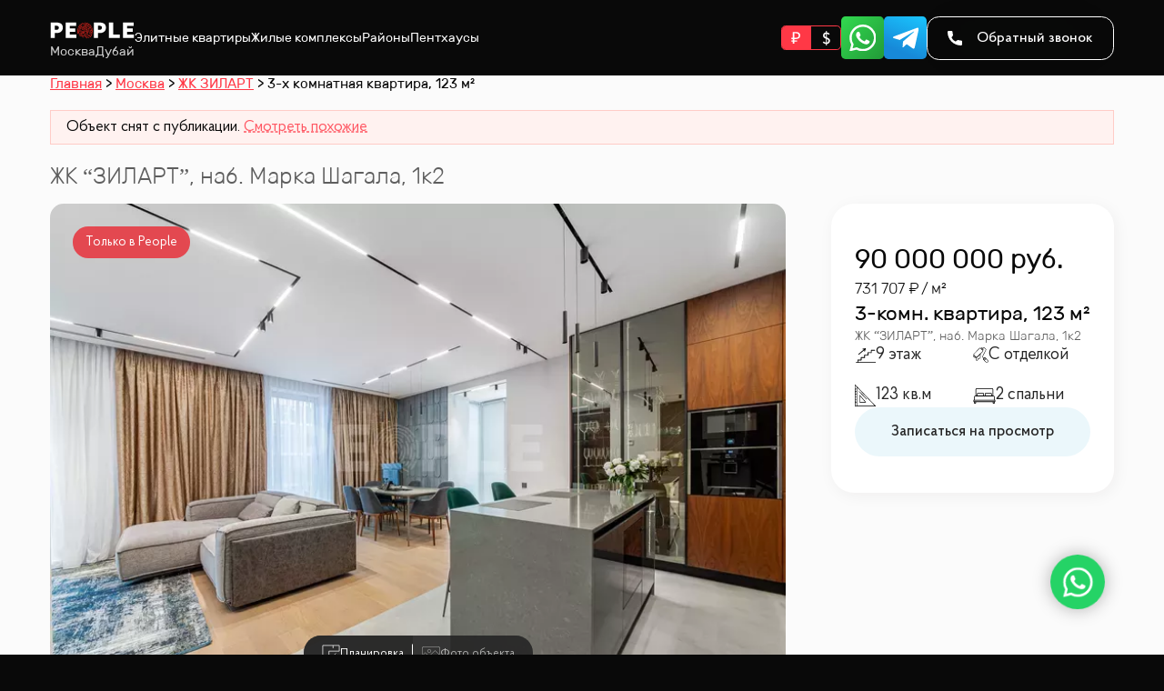

--- FILE ---
content_type: text/html; charset=UTF-8
request_url: https://peoplestate.ru/gorod/zilart/prodazha-kvartiry-123m-386568
body_size: 62363
content:
<!doctype html><html lang="ru"><head><meta charset="utf-8"/><meta name="viewport" content="width=device-width,initial-scale=1,shrink-to-fit=no"/><script id="watch-error">/* eslint-disable */
function call_ym(argsArr) {
  const call_exists_ym = function () {
    argsArr.unshift(window.ya_counter_id);
    window.ym.apply(ym, argsArr);
  };
  if (window.ym) {
    call_exists_ym(argsArr);
  } else {
    document.addEventListener('yacounterinited', function () {
      call_exists_ym(argsArr);
    });
  }
}

window.$errorHandler = function (error) {
  try {
    if (!window.$errorCalled) {
      window.$errorCalled = 1;
      call_ym(['reachGoal', 'frontend_error', error]);
    }
  } catch (handlerError) {
    // error
  }
};

window.onerror = function (msg, url, lineNo, columnNo) {
  window.$errorHandler({ msg, url, lineNo, columnNo });
};
</script><script>window.baseConfig = '{"resourcesPath":"https://peoplestate.ru","host":"peoplestate.ru","GOOGLE_MAPS_API_KEY":"AIzaSyA2r1eRO5TTPEIudqLpfiseN-9vzthy22E","YA_MAPS_API_KEY":"39a9a6ca-ffd5-4df6-b65b-83d88200bff3","homePath":"https://peoplestate.ru"}';
      window.renderConfig = '{"page":"flat"}';</script><title data-react-helmet="true">Квартира🏢, 123 м² по адресу наб. Марка Шагала, 1к2, 9 этаж, в ЖК ЗИЛАРТ, ЮАО, Москва за 90 000 000 руб, 386569</title>
<meta data-react-helmet="true" name="description" content="Проданная квартира, 123 м² по адресу наб. Марка Шагала, 1к2, 9 этаж, в ЖК ЗИЛАРТ, ЮАО, Москва за 90 000 000 руб, 386569. ⚡Продажа и аренда квартир по выгодным ценам! ⚡Безопасная сделка!"/><meta data-react-helmet="true" name="og:site_name" content="PEOPLE"/><meta data-react-helmet="true" name="og:title" content="Квартира🏢, 123 м² по адресу наб. Марка Шагала, 1к2, 9 этаж, в ЖК ЗИЛАРТ, ЮАО, Москва за 90 000 000 руб, 386569"/><meta data-react-helmet="true" name="og:description" content="Проданная квартира, 123 м² по адресу наб. Марка Шагала, 1к2, 9 этаж, в ЖК ЗИЛАРТ, ЮАО, Москва за 90 000 000 руб, 386569. ⚡Продажа и аренда квартир по выгодным ценам! ⚡Безопасная сделка!"/><meta data-react-helmet="true" name="og:url" content="https://peoplestate.ru/gorod/zilart/prodazha-kvartiry-123m-386568"/><meta data-react-helmet="true" name="og:type" content="website"/><meta data-react-helmet="true" name="og:image" content="https://peoplestate.ru/thumb/resize/1920/1080/wm/93252/image.webp"/><meta data-react-helmet="true" name="robots" content="noindex, follow"/>
<style id="f_inline-global">a,abbr,acronym,address,applet,article,aside,audio,b,big,blockquote,body,canvas,caption,center,cite,code,dd,del,details,dfn,div,dl,dt,em,embed,fieldset,figcaption,figure,footer,form,h1,h2,h3,h4,h5,h6,header,hgroup,html,i,iframe,img,ins,kbd,label,legend,li,mark,menu,nav,object,ol,output,p,pre,q,ruby,s,samp,section,small,span,strike,strong,sub,summary,sup,table,tbody,td,tfoot,th,thead,time,tr,tt,u,ul,var,video{margin:0;padding:0;border:0;font-size:100%;font:inherit;vertical-align:baseline}:focus{outline:0}article,aside,details,figcaption,figure,footer,header,hgroup,menu,nav,section{display:block}body{line-height:1}ol,ul{list-style:none}blockquote,q{quotes:none}blockquote:after,blockquote:before,q:after,q:before{content:'';content:none}table{}input[type=search]::-webkit-search-cancel-button,input[type=search]::-webkit-search-decoration,input[type=search]::-webkit-search-results-button,input[type=search]::-webkit-search-results-decoration{-webkit-appearance:none;-moz-appearance:none}input[type=search]{-webkit-appearance:none;-moz-appearance:none;-webkit-box-sizing:content-box;-moz-box-sizing:content-box;box-sizing:content-box}textarea{overflow:auto;vertical-align:top;resize:vertical}audio,canvas,video{display:inline-block;max-width:100%}audio:not([controls]){}[hidden]{display:none}html{font-size:100%;-webkit-text-size-adjust:100%;-ms-text-size-adjust:100%}a:focus{outline:dotted thin}a:active,a:hover{}img{border:0;-ms-interpolation-mode:bicubic}figure{}form{margin:0}fieldset{}legend{border:0;padding:0;white-space:normal}button,input,select,textarea{font-size:100%;margin:0;vertical-align:baseline}button,input{line-height:normal}button,select{}button,html input[type=button],input[type=reset],input[type=submit]{}button[disabled],html input[disabled]{}input[type=checkbox],input[type=radio]{box-sizing:border-box;padding:0}input[type=search]{-webkit-appearance:textfield;-moz-box-sizing:content-box;-webkit-box-sizing:content-box;box-sizing:content-box}input[type=search]::-webkit-search-cancel-button,input[type=search]::-webkit-search-decoration{}button::-moz-focus-inner,input::-moz-focus-inner{}textarea{overflow:auto;vertical-align:top}table{}button,html,input,select,textarea{color:#222}::-moz-selection{background:#b3d4fc;text-shadow:none}::selection{background:#b3d4fc;text-shadow:none}img{}fieldset{border:0;margin:0;padding:0}textarea{resize:vertical}.chromeframe{margin:.2em 0;background:#ccc;color:#000;padding:.2em 0}html{font-family:sans-serif;-ms-text-size-adjust:100%;-webkit-text-size-adjust:100%}body{margin:0}article,aside,details,figcaption,figure,footer,header,hgroup,main,menu,nav,section,summary{display:block}audio,canvas,progress,video{display:inline-block;vertical-align:baseline}audio:not([controls]){display:none;height:0}[hidden],template{display:none}a{background-color:transparent}a:active,a:hover{outline:0}abbr[title]{border-bottom:none;text-decoration:underline;text-decoration:underline dotted}b,strong{font-weight:700}dfn{font-style:italic}h1{font-size:2em;margin:.67em 0}mark{background:#ff0;color:#000}small{font-size:80%}sub,sup{font-size:75%;line-height:0;position:relative;vertical-align:baseline}sup{top:-.5em}sub{bottom:-.25em}img{border:0}svg:not(:root){overflow:hidden}figure{margin:1em 40px}hr{-webkit-box-sizing:content-box;-moz-box-sizing:content-box;box-sizing:content-box;height:0}pre{overflow:auto}code,kbd,pre,samp{font-family:monospace,monospace;font-size:1em}button,input,optgroup,select,textarea{color:inherit;font:inherit;margin:0}button{overflow:visible}button,select{text-transform:none}button,html input[type=button],input[type=reset],input[type=submit]{-webkit-appearance:button;cursor:pointer}button[disabled],html input[disabled]{cursor:default}button::-moz-focus-inner,input::-moz-focus-inner{border:0;padding:0}input{line-height:normal}input[type=checkbox],input[type=radio]{-webkit-box-sizing:border-box;-moz-box-sizing:border-box;box-sizing:border-box;padding:0}input[type=number]::-webkit-inner-spin-button,input[type=number]::-webkit-outer-spin-button{height:auto}input[type=search]{-webkit-appearance:textfield;-webkit-box-sizing:content-box;-moz-box-sizing:content-box;box-sizing:content-box}input[type=search]::-webkit-search-cancel-button,input[type=search]::-webkit-search-decoration{-webkit-appearance:none}fieldset{border:1px solid silver;margin:0 2px;padding:.35em .625em .75em}legend{border:0;padding:0}textarea{overflow:auto}optgroup{font-weight:700}table{border-collapse:collapse;border-spacing:0}td,th{padding:0}*{-webkit-box-sizing:border-box;-moz-box-sizing:border-box;box-sizing:border-box}:after,:before{-webkit-box-sizing:border-box;-moz-box-sizing:border-box;box-sizing:border-box}html{font-size:10px;-webkit-tap-highlight-color:transparent}body{font-family:'Helvetica Neue',Helvetica,Arial,sans-serif;font-size:14px;line-height:1.42857143;color:#333;background-color:#fff}button,input,select,textarea{font-family:inherit;font-size:inherit;line-height:inherit}a{text-decoration:none}a:focus,a:hover{text-decoration:none}a:focus{outline:-webkit-focus-ring-color auto 5px;outline-offset:-2px}figure{margin:0}img{vertical-align:middle}:root {
    --scroll-width: 0px;
    --default-section-margin: 100px;
}

html {
    font-size: 16px;
}

@media (max-width: 767px) {
    html {
        font-size: 14px;
    }
}

body {
    font-family: Proba Pro, sans-serif;
    overflow-y: scroll;
    font-size: 16px;
    background-color: #090909;
}
body.touch .touch-hide {
    display: none;
}
body:not(.touch) .nontouch-hide {
    display: none;
}

a {
    color: inherit;
    cursor: pointer;
}

a:hover {
    color: inherit;
    text-decoration: none;
}

section {
    overflow-x: hidden;
}

@media (max-width: 1200px) {
    :root {
        --default-section-margin: 90px;
    }
}

@media (max-width: 960px) {
    :root {
        --default-section-margin: 80px;
    }
}

@media (max-width: 700px) {
    :root {
        --default-section-margin: 70px;
    }
}

@media (max-width: 425px) {
    :root {
        --default-section-margin: 60px;
    }
}.ssr-section .inter-locker, .inter-locker.forced {
    opacity: 0.8;
    pointer-events: none;
}body.blackout {
    overflow: hidden;
    padding-right: var(--scroll-width);
}

body.blackout .fixed-consult {
    z-index: 999999;
}

body.blackout .fixed-consult > * {
    transform: translateX(calc(-1 * var(--scroll-width)));
}

body.blackout #blackout {
    z-index: 999998;
    display: block;
    opacity: 0.7;
}

body.blackout .blackout-display-invisible {
    visibility: hidden;
}body.modal-open {
    overflow: hidden;
    padding-right: var(--scroll-width);
}

body.modal-open .fixed-consult > * {
    transform: translateX(calc(-1 * var(--scroll-width)));
}

.modal-overlay {
    position: fixed;
    top: 0;
    left: 0;
    right: 0;
    bottom: 0;
    background-color: rgba(0, 0, 0, 0.75);
    z-index: 99999;
    display: flex;
    align-items: center;
    justify-content: center;
}

.ReactModal__Overlay {
    display: flex;
    flex-direction: column;
    justify-content: center;
}

.ReactModal__Content {
    width: fit-content;
    margin: auto;
}@font-face {src: url('/fonts/04d410010ae7d857d8105bddab28fecd.ttf');src: url('/fonts/c20f9bacb6c356069f333cae20533166.woff2') format('woff2'), url('/fonts/0289427afc8c41382946df7a4185eed9.woff') format('woff'), url('/fonts/04d410010ae7d857d8105bddab28fecd.ttf') format('truetype');font-family: 'Rubik';font-weight: 300;font-display: swap;}@font-face {src: url('/fonts/34cead0df5f04ac5840d9726f2e68924.ttf');src: url('/fonts/5be64d2737adcebbcdb7446ba00c0dd9.woff2') format('woff2'), url('/fonts/7d2965d042758f9809a6f58dbeba8848.woff') format('woff'), url('/fonts/34cead0df5f04ac5840d9726f2e68924.ttf') format('truetype');font-family: 'Rubik';font-weight: 500;font-display: swap;}@font-face {src: url('/fonts/3d6d05f4615b3183077d44179804cf4b.ttf');src: url('/fonts/253101ee6bff44a1ad4253a674cea4c6.woff2') format('woff2'), url('/fonts/9b5ff5c73301a3f7827cd7441a3bdf61.woff') format('woff'), url('/fonts/3d6d05f4615b3183077d44179804cf4b.ttf') format('truetype');font-family: 'Rubik';font-weight: 700;font-display: swap;}@font-face {src: url('/fonts/fcf577e72d888a2bcf1cac94c849882c.ttf');src: url('/fonts/50c8691acbf44afa045993ee72b7618b.woff2') format('woff2'), url('/fonts/820d9a844f0080067de36e17ed054fb7.woff') format('woff'), url('/fonts/fcf577e72d888a2bcf1cac94c849882c.ttf') format('truetype');font-family: 'Proba Pro';font-weight: 400;font-display: swap;}@font-face {src: url('/fonts/a932cea889b79d5555375cc0055ef3c3.ttf');src: url('/fonts/366d7e75017c870b6cebc85441f84d79.woff2') format('woff2'), url('/fonts/5accfc6a7c610a8bce49bbcdd9b2ca3f.woff') format('woff'), url('/fonts/a932cea889b79d5555375cc0055ef3c3.ttf') format('truetype');font-family: 'Proba Pro';font-weight: 500;font-display: swap;}</style><style id="css-global"></style><style id="styled-ssr">.fXpfOt{display:inline-block;width:0.65em;visibility:hidden;-webkit-text-decoration-line:inherit;text-decoration-line:inherit;}/*!sc*/
.fXpfOt:before{visibility:visible;content:'₽';}/*!sc*/
data-styled.g1[id="sc-tmpmwq-0"]{content:"fXpfOt,"}/*!sc*/
.JHkxC{position:fixed;top:0;left:0;width:100%;height:100%;z-index:-999999;background:black;opacity:0;-webkit-transition:opacity 0.3s;transition:opacity 0.3s;-webkit-transition-delay:0.1s;transition-delay:0.1s;}/*!sc*/
data-styled.g2[id="sc-1xydld7-0"]{content:"JHkxC,"}/*!sc*/
.gpKOQV{display:block;position:absolute;z-index:100;background:rgba(255,255,255,0.35);border-radius:100%;-webkit-transform:scale(0);-ms-transform:scale(0);transform:scale(0);-webkit-animation:eeIWnE 0.8s linear;animation:eeIWnE 0.8s linear;}/*!sc*/
data-styled.g3[id="sc-11lj08c-0"]{content:"gpKOQV,"}/*!sc*/
.bUQMri{display:block;position:absolute !important;top:0;left:0;width:100%;height:100%;overflow:hidden;display:inline-block;}/*!sc*/
data-styled.g4[id="sc-11lj08c-1"]{content:"bUQMri,"}/*!sc*/
.dpDoJL{position:relative;max-width:100%;display:block;white-space:nowrap;border:none;border-radius:2em;font-size:1em;font-family:'Proba Pro';font-style:normal;font-weight:500;line-height:3.2em;text-align:center;color:#ffffff;padding:0 2.25em;background-color:#F61323;background-image:url('/images/13a163af614d023be345380ba9311266.webp'),radial-gradient(54.98% 260.54% at 50% 50%,#FFFFFF 0%,#FF5662 0.01%,#F61323 100%);}/*!sc*/
.dpDoJL:hover{color:#ffffff;-webkit-filter:contrast(125%) brightness(110%);filter:contrast(125%) brightness(110%);}/*!sc*/
.kdgiEu{position:relative;max-width:100%;display:block;white-space:nowrap;border:none;border-radius:2em;font-size:1em;font-family:'Proba Pro';font-style:normal;font-weight:500;line-height:3.2em;text-align:center;color:#ffffff;padding:0 2.25em;background-color:#F61323;background-image:url('/images/13a163af614d023be345380ba9311266.webp'),radial-gradient(54.98% 260.54% at 50% 50%,#FFFFFF 0%,#FF5662 0.01%,#F61323 100%);visibility:hidden;}/*!sc*/
.kdgiEu:hover{color:#ffffff;-webkit-filter:contrast(125%) brightness(110%);filter:contrast(125%) brightness(110%);}/*!sc*/
data-styled.g5[id="sc-1lc0x4v-0"]{content:"dpDoJL,kdgiEu,"}/*!sc*/
.hurtRR{background:rgba(157,215,233,0.2);color:#252525;}/*!sc*/
.hurtRR:hover{color:#000;background:rgba(157,215,233,0.5);}/*!sc*/
data-styled.g6[id="sc-1lc0x4v-1"]{content:"hurtRR,"}/*!sc*/
.kwaoCx{position:relative;color:#ffffff;padding-left:20px;padding-right:20px;}/*!sc*/
data-styled.g8[id="sc-29tje7-0"]{content:"kwaoCx,"}/*!sc*/
.tPVLF{max-width:1170px;margin-right:auto;margin-left:auto;margin-top:0 !important;margin-bottom:0 !important;}/*!sc*/
.tPVLF:empty{display:none;}/*!sc*/
.bLAPRh{max-width:1170px;margin-right:auto;margin-left:auto;margin-top:calc(1 * var(--default-section-margin));margin-bottom:calc(1 * var(--default-section-margin));}/*!sc*/
.bLAPRh:empty{display:none;}/*!sc*/
.fdMBIZ{max-width:1170px;margin-right:auto;margin-left:auto;margin-top:0 !important;margin-bottom:calc(1 * var(--default-section-margin));}/*!sc*/
.fdMBIZ:empty{display:none;}/*!sc*/
.dpiOYJ{max-width:1170px;margin-right:auto;margin-left:auto;margin-top:calc(1 * var(--default-section-margin));margin-bottom:0 !important;}/*!sc*/
.dpiOYJ:empty{display:none;}/*!sc*/
data-styled.g9[id="sc-29tje7-1"]{content:"tPVLF,bLAPRh,fdMBIZ,dpiOYJ,"}/*!sc*/
.cpAjBb{display:-webkit-box;display:-webkit-flex;display:-ms-flexbox;display:flex;-webkit-flex-direction:column;-ms-flex-direction:column;flex-direction:column;-webkit-align-items:center;-webkit-box-align:center;-ms-flex-align:center;align-items:center;gap:20px;margin:50px auto 0 auto;font-size:17px;}/*!sc*/
@media (max-width:1200px){.cpAjBb{margin-top:40px;font-size:15px;}}/*!sc*/
data-styled.g14[id="sc-29tje7-5"]{content:"cpAjBb,"}/*!sc*/
.kzHWNk{margin-bottom:40px;}/*!sc*/
@media (max-width:1200px){.kzHWNk{margin-bottom:35px;}}/*!sc*/
@media (max-width:700px){.kzHWNk{margin-bottom:30px;}}/*!sc*/
@media (max-width:425px){.kzHWNk{margin-bottom:25px;}}/*!sc*/
data-styled.g16[id="sc-xai9xj-0"]{content:"kzHWNk,"}/*!sc*/
.hXnCLr{font-family:'Rubik';margin:0;font-style:normal;font-weight:300;line-height:108.5%;font-size:32px;}/*!sc*/
.hXnCLr b{font-weight:700;}/*!sc*/
@media (max-width:1200px){.hXnCLr{font-size:28px;}}/*!sc*/
@media (max-width:700px){.hXnCLr{font-size:28px;}}/*!sc*/
@media (max-width:425px){.hXnCLr{font-size:27px;}}/*!sc*/
data-styled.g17[id="sc-xai9xj-1"]{content:"hXnCLr,"}/*!sc*/
.kwhBMn{font-family:'Proba Pro';font-style:normal;font-weight:400;line-height:122%;margin-top:0.6em;font-size:22px;}/*!sc*/
@media (max-width:1200px){.kwhBMn{font-size:20px;}}/*!sc*/
@media (max-width:700px){.kwhBMn{font-size:18px;}}/*!sc*/
@media (max-width:425px){.kwhBMn{font-size:17px;}}/*!sc*/
data-styled.g18[id="sc-xai9xj-2"]{content:"kwhBMn,"}/*!sc*/
.epecef{background-position:center;background-repeat:no-repeat;background-size:cover;-webkit-mask-position:center;mask-position:center;-webkit-mask-repeat:no-repeat;mask-repeat:no-repeat;-webkit-mask-size:contain;mask-size:contain;}/*!sc*/
data-styled.g19[id="sc-7mzcf5-0"]{content:"epecef,"}/*!sc*/
.fzKCvW{display:block;height:1.2em;width:1.2em;-webkit-mask-size:contain;mask-size:contain;background-color:#19b8f5;}/*!sc*/
data-styled.g20[id="sc-k9m1rq-0"]{content:"fzKCvW,"}/*!sc*/
.hmVoiY{display:-webkit-box;display:-webkit-flex;display:-ms-flexbox;display:flex;gap:0.5em;color:#fff;text-align:center;-webkit-align-items:center;-webkit-box-align:center;-ms-flex-align:center;align-items:center;font-family:Proba Pro;font-size:10.5em;font-style:normal;font-weight:500;background-color:#3e3e3e;padding:6.5px 20px;border-radius:15px;border:0.25px solid #fff;}/*!sc*/
.hmVoiY:hover{-webkit-filter:contrast(125%) brightness(110%);filter:contrast(125%) brightness(110%);}/*!sc*/
data-styled.g21[id="sc-k9m1rq-1"]{content:"hmVoiY,"}/*!sc*/
.hIuDdm{white-space:pre;color:#fff;font-family:Proba Pro;font-size:15em;font-style:normal;font-weight:400;line-height:normal;}/*!sc*/
data-styled.g22[id="sc-xsc66a-0"]{content:"hIuDdm,"}/*!sc*/
.msEDB{font-size:1px;display:-webkit-box;display:-webkit-flex;display:-ms-flexbox;display:flex;-webkit-flex-direction:column;-ms-flex-direction:column;flex-direction:column;gap:30em;}/*!sc*/
data-styled.g24[id="sc-1qe1lwh-1"]{content:"msEDB,"}/*!sc*/
.gyfiJB{display:-webkit-box;display:-webkit-flex;display:-ms-flexbox;display:flex;-webkit-box-pack:justify;-webkit-justify-content:space-between;-ms-flex-pack:justify;justify-content:space-between;gap:20em;}/*!sc*/
@media (max-width:700px){.gyfiJB{margin:auto;}}/*!sc*/
data-styled.g25[id="sc-1qe1lwh-2"]{content:"gyfiJB,"}/*!sc*/
.dBpDgz{-webkit-box-flex:0;-webkit-flex-grow:0;-ms-flex-positive:0;flex-grow:0;display:-webkit-box;display:-webkit-flex;display:-ms-flexbox;display:flex;-webkit-flex-direction:column;-ms-flex-direction:column;flex-direction:column;gap:17em;padding-left:30px;}/*!sc*/
@media (max-width:700px){.dBpDgz{padding-left:0;-webkit-align-items:center;-webkit-box-align:center;-ms-flex-align:center;align-items:center;}.dBpDgz .sc-xsc66a-0{width:100%;}}/*!sc*/
data-styled.g26[id="sc-1qe1lwh-3"]{content:"dBpDgz,"}/*!sc*/
.hrfOIO{position:relative;-webkit-box-flex:0;-webkit-flex-grow:0;-ms-flex-positive:0;flex-grow:0;width:250em;}/*!sc*/
@media (max-width:700px){.hrfOIO{width:calc(100vw - 60px);max-width:400px;}}/*!sc*/
data-styled.g27[id="sc-1qe1lwh-4"]{content:"hrfOIO,"}/*!sc*/
.eNbWJR{display:-webkit-box;display:-webkit-flex;display:-ms-flexbox;display:flex;-webkit-flex-direction:column;-ms-flex-direction:column;flex-direction:column;-webkit-align-items:flex-start;-webkit-box-align:flex-start;-ms-flex-align:flex-start;align-items:flex-start;gap:20em;-webkit-box-flex:1;-webkit-flex-grow:1;-ms-flex-positive:1;flex-grow:1;max-width:750em;-webkit-box-pack:justify;-webkit-justify-content:space-between;-ms-flex-pack:justify;justify-content:space-between;}/*!sc*/
@media (max-width:700px){.eNbWJR{display:none;}}/*!sc*/
data-styled.g28[id="sc-1qe1lwh-5"]{content:"eNbWJR,"}/*!sc*/
.kCEZWL{border:0.25px solid #fff;border-radius:100%;border-bottom:none;width:100%;}/*!sc*/
@media (max-width:700px){.kCEZWL{display:none;}}/*!sc*/
data-styled.g29[id="sc-1qe1lwh-6"]{content:"kCEZWL,"}/*!sc*/
.iFWjAn{display:-webkit-box;display:-webkit-flex;display:-ms-flexbox;display:flex;-webkit-flex-direction:column;-ms-flex-direction:column;flex-direction:column;gap:10em;-webkit-align-items:flex-start;-webkit-box-align:flex-start;-ms-flex-align:flex-start;align-items:flex-start;}/*!sc*/
data-styled.g30[id="sc-1qe1lwh-7"]{content:"iFWjAn,"}/*!sc*/
.khibkE{color:#fff;font-family:Proba Pro;font-size:15em;font-style:normal;font-weight:400;line-height:normal;}/*!sc*/
data-styled.g31[id="sc-1qe1lwh-8"]{content:"khibkE,"}/*!sc*/
.QIauI{color:rgba(255,255,255,0.7);font-family:Proba Pro;font-size:15em;font-style:normal;font-weight:400;line-height:normal;}/*!sc*/
data-styled.g32[id="sc-1qe1lwh-9"]{content:"QIauI,"}/*!sc*/
.eCeexA{white-space:nowrap;text-overflow:ellipsis;overflow:hidden;}/*!sc*/
.eCeexA:after{content:' ›';}/*!sc*/
data-styled.g33[id="sc-1vj8pvn-0"]{content:"eCeexA,"}/*!sc*/
.bnOMwJ{-webkit-text-decoration-line:underline;text-decoration-line:underline;color:#ff3846;text-underline-offset:0.25em;}/*!sc*/
data-styled.g35[id="sc-1vj8pvn-2"]{content:"bnOMwJ,"}/*!sc*/
.fupEgv{display:-webkit-box;display:-webkit-flex;display:-ms-flexbox;display:flex;-webkit-flex-wrap:wrap;-ms-flex-wrap:wrap;flex-wrap:wrap;gap:0.2em;font-family:Rubik;font-size:15em;font-style:normal;font-weight:400;line-height:140%;}/*!sc*/
.fupEgv .sc-1vj8pvn-0:last-child:after{content:unset;}/*!sc*/
data-styled.g36[id="sc-1vj8pvn-3"]{content:"fupEgv,"}/*!sc*/
.cNAxtO{display:grid;grid-template-columns:1fr 1fr 1fr 1fr;gap:30em;width:100%;-webkit-box-pack:justify;-webkit-justify-content:space-between;-ms-flex-pack:justify;justify-content:space-between;}/*!sc*/
.cNAxtO *{white-space:nowrap;}/*!sc*/
@media (max-width:1080px){.cNAxtO{grid-template-columns:1fr 1fr;}}/*!sc*/
@media (max-width:700px){.cNAxtO{display:none;}}/*!sc*/
data-styled.g37[id="sc-48v1nn-0"]{content:"cNAxtO,"}/*!sc*/
.evzInO{display:-webkit-box;display:-webkit-flex;display:-ms-flexbox;display:flex;-webkit-flex-direction:column;-ms-flex-direction:column;flex-direction:column;}/*!sc*/
data-styled.g38[id="sc-48v1nn-1"]{content:"evzInO,"}/*!sc*/
.fPwQlC{color:rgba(255,255,255,0.8);font-family:Proba Pro;font-size:17em;font-style:normal;font-weight:400;line-height:normal;}/*!sc*/
data-styled.g39[id="sc-48v1nn-2"]{content:"fPwQlC,"}/*!sc*/
.kCXwsB{font-weight:600;}/*!sc*/
data-styled.g40[id="sc-48v1nn-3"]{content:"kCXwsB,"}/*!sc*/
.iGWCas{display:-webkit-box;display:-webkit-flex;display:-ms-flexbox;display:flex;gap:10em;-webkit-box-pack:justify;-webkit-justify-content:space-between;-ms-flex-pack:justify;justify-content:space-between;}/*!sc*/
@media (max-width:1080px){.iGWCas{display:grid;grid-template-areas:'cc cc' 'i1 i1' 'i2 i2' 'ss ss';gap:15em;}}/*!sc*/
data-styled.g41[id="sc-11blc1d-0"]{content:"iGWCas,"}/*!sc*/
.zGqzN{display:-webkit-box;display:-webkit-flex;display:-ms-flexbox;display:flex;gap:8em;-webkit-flex-direction:column;-ms-flex-direction:column;flex-direction:column;grid-area:cc;}/*!sc*/
data-styled.g42[id="sc-11blc1d-1"]{content:"zGqzN,"}/*!sc*/
.kkQGut{color:#fff;font-family:Proba Pro;font-size:27em;font-style:normal;font-weight:500;line-height:normal;}/*!sc*/
data-styled.g43[id="sc-11blc1d-2"]{content:"kkQGut,"}/*!sc*/
.eDLobf{font-size:13.5px;max-width:14.814814814814815em;}/*!sc*/
data-styled.g44[id="sc-11blc1d-3"]{content:"eDLobf,"}/*!sc*/
.fiIJXH{display:-webkit-box;display:-webkit-flex;display:-ms-flexbox;display:flex;-webkit-flex-direction:column;-ms-flex-direction:column;flex-direction:column;gap:0.5em;font-family:Proba Pro;font-size:17em;font-style:normal;line-height:normal;}/*!sc*/
data-styled.g45[id="sc-11blc1d-4"]{content:"fiIJXH,"}/*!sc*/
.ihhAae{grid-area:i1;}/*!sc*/
data-styled.g46[id="sc-11blc1d-5"]{content:"ihhAae,"}/*!sc*/
.cXXEHW{grid-area:i2;}/*!sc*/
data-styled.g47[id="sc-11blc1d-6"]{content:"cXXEHW,"}/*!sc*/
.qXNDz{color:#fff;font-weight:600;}/*!sc*/
data-styled.g48[id="sc-11blc1d-7"]{content:"qXNDz,"}/*!sc*/
.iSvgI{color:rgba(255,255,255,0.8);font-weight:400;}/*!sc*/
data-styled.g49[id="sc-11blc1d-8"]{content:"iSvgI,"}/*!sc*/
.iQhbPR{display:-webkit-box;display:-webkit-flex;display:-ms-flexbox;display:flex;-webkit-flex-direction:column;-ms-flex-direction:column;flex-direction:column;gap:15em;grid-area:ss;}/*!sc*/
data-styled.g50[id="sc-11blc1d-9"]{content:"iQhbPR,"}/*!sc*/
.cAaWgH{font-family:Proba Pro;font-size:17em;font-style:normal;line-height:normal;color:#fff;}/*!sc*/
data-styled.g51[id="sc-11blc1d-10"]{content:"cAaWgH,"}/*!sc*/
.eFXLhp{height:35em;gap:15em;display:-webkit-box;display:-webkit-flex;display:-ms-flexbox;display:flex;}/*!sc*/
.eFXLhp > *{display:block;height:100%;font-size:35em;width:1em;}/*!sc*/
data-styled.g52[id="sc-11blc1d-11"]{content:"eFXLhp,"}/*!sc*/
.dlUlLc{display:block;width:100%;height:100%;background-size:contain;-webkit-filter:invert(1);filter:invert(1);}/*!sc*/
data-styled.g53[id="sc-11blc1d-12"]{content:"dlUlLc,"}/*!sc*/
.RzOOL{color:#18a8eb;font-family:Proba Pro;font-size:15em;font-style:normal;font-weight:300;line-height:normal;}/*!sc*/
data-styled.g54[id="sc-11blc1d-13"]{content:"RzOOL,"}/*!sc*/
.btHKvi{-webkit-align-content:flex-start;-ms-flex-line-pack:start;align-content:flex-start;display:-webkit-box;display:-webkit-flex;display:-ms-flexbox;display:flex;overflow:hidden;position:relative;-webkit-user-select:none;-moz-user-select:none;-ms-user-select:none;user-select:none;-webkit-touch-callout:none;-khtml-user-select:none;-ms-touch-action:pan-y;touch-action:pan-y;-webkit-tap-highlight-color:transparent;width:100%;}/*!sc*/
data-styled.g55[id="sc-1hm5gcu-0"]{content:"btHKvi,"}/*!sc*/
.huNSjA{position:relative;overflow:hidden;width:100%;min-height:100%;will-change:transform;}/*!sc*/
data-styled.g56[id="sc-1hm5gcu-1"]{content:"huNSjA,"}/*!sc*/
.kraTtF{position:relative;width:100%;overflow:hidden;}/*!sc*/
.kraTtF:not(.initialized) .keen-slider__slide:not(.first){display:none;}/*!sc*/
data-styled.g57[id="sc-18p870t-0"]{content:"kraTtF,"}/*!sc*/
.kIZeqK{width:100%;height:100%;padding-bottom:66.6666%;background-repeat:no-repeat;background-size:cover;background-position:center;background-color:#cecaca;}/*!sc*/
data-styled.g58[id="sc-18p870t-1"]{content:"kIZeqK,"}/*!sc*/
.cwTiKX{font-size:2em;position:absolute;bottom:12.5em;left:50%;-webkit-transform:translateX(-50%);-ms-transform:translateX(-50%);transform:translateX(-50%);}/*!sc*/
data-styled.g59[id="sc-18p870t-2"]{content:"cwTiKX,"}/*!sc*/
.jDYega .keen-slider__slide{border-radius:10em;overflow:hidden;}/*!sc*/
.jDYega .sc-egc4vc-0{font-size:1.2px;}/*!sc*/
data-styled.g65[id="sc-12zr23s-0"]{content:"jDYega,"}/*!sc*/
.cTAtIx{border:none;display:-webkit-box;display:-webkit-flex;display:-ms-flexbox;display:flex;-webkit-box-pack:center;-webkit-justify-content:center;-ms-flex-pack:center;justify-content:center;-webkit-align-items:center;-webkit-box-align:center;-ms-flex-align:center;align-items:center;width:1em;height:1em;position:relative;}/*!sc*/
.cTAtIx:hover:before{content:'';position:absolute;background:inherit;z-index:1;top:0;left:0;right:0;bottom:0;box-shadow:inset 0 0 2000px rgba(255,255,255,0.1);-webkit-filter:blur(0.9em);filter:blur(0.9em);}/*!sc*/
data-styled.g68[id="sc-9b1uop-0"]{content:"cTAtIx,"}/*!sc*/
.dyuGfB{-webkit-backdrop-filter:blur(0.0706461em);backdrop-filter:blur(0.0706461em);border-radius:0.1em;background:linear-gradient(131.83deg,#32DA50 -0.85%,#239D39 96.23%);}/*!sc*/
.hbCGKC{-webkit-backdrop-filter:blur(0.0706461em);backdrop-filter:blur(0.0706461em);border-radius:0.1em;background:linear-gradient(21.71deg,#1789D8 23.17%,#1AC7FF 101.96%);}/*!sc*/
data-styled.g70[id="sc-9b1uop-2"]{content:"dyuGfB,hbCGKC,"}/*!sc*/
.bVErOF{width:60%;height:60%;background-color:#fff;-webkit-mask-size:contain;mask-size:contain;}/*!sc*/
data-styled.g71[id="sc-9b1uop-3"]{content:"bVErOF,"}/*!sc*/
.kcfcjd{position:relative;-webkit-box-flex:0;-webkit-flex-grow:0;-ms-flex-positive:0;flex-grow:0;-webkit-flex-shrink:0;-ms-flex-negative:0;flex-shrink:0;}/*!sc*/
data-styled.g72[id="sc-43z8my-0"]{content:"kcfcjd,"}/*!sc*/
.fardRr{position:relative;color:#fff;cursor:pointer;display:-webkit-box;display:-webkit-flex;display:-ms-flexbox;display:flex;-webkit-align-items:center;-webkit-box-align:center;-ms-flex-align:center;align-items:center;-webkit-transition:background,color 0.3s;transition:background,color 0.3s;-webkit-filter:invert(1);filter:invert(1);background-size:contain;margin:0.39999999999999997em 0.6em;width:0.8em;height:0.8em;}/*!sc*/
.kdbwYi{position:relative;color:#fff;cursor:pointer;display:-webkit-box;display:-webkit-flex;display:-ms-flexbox;display:flex;-webkit-align-items:center;-webkit-box-align:center;-ms-flex-align:center;align-items:center;-webkit-transition:background,color 0.3s;transition:background,color 0.3s;-webkit-filter:invert(1);filter:invert(1);background-size:contain;margin:0.3em 0.5em;width:1em;height:1em;}/*!sc*/
data-styled.g73[id="sc-43z8my-1"]{content:"fardRr,kdbwYi,"}/*!sc*/
.kgebRO{overflow:hidden;border:0.4px solid #ff3846;border-radius:4.7px;display:-webkit-box;display:-webkit-flex;display:-ms-flexbox;display:flex;overflow:hidden;position:relative;}/*!sc*/
data-styled.g74[id="sc-43z8my-2"]{content:"kgebRO,"}/*!sc*/
.gIAPRm{width:50%;height:100%;position:absolute;background:#ff3846;top:0;-webkit-transition:-webkit-transform 300ms linear;-webkit-transition:transform 300ms linear;transition:transform 300ms linear;}/*!sc*/
data-styled.g75[id="sc-43z8my-3"]{content:"gIAPRm,"}/*!sc*/
.kHjydS{overflow:hidden;}/*!sc*/
data-styled.g76[id="sc-1h0ccb6-0"]{content:"kHjydS,"}/*!sc*/
.iKIAHw{position:relative;z-index:10;width:100%;display:-webkit-box;display:-webkit-flex;display:-ms-flexbox;display:flex;-webkit-align-items:center;-webkit-box-align:center;-ms-flex-align:center;align-items:center;padding:18px 0;height:83px;gap:38px;}/*!sc*/
@media (max-width:1200px){.iKIAHw{padding:12px 0;height:64px;gap:38px;}}/*!sc*/
@media (max-width:700px){.iKIAHw{gap:20px;-webkit-box-pack:justify;-webkit-justify-content:space-between;-ms-flex-pack:justify;justify-content:space-between;}}/*!sc*/
data-styled.g77[id="sc-1h0ccb6-1"]{content:"iKIAHw,"}/*!sc*/
.kCrKwQ{position:relative;overflow:hidden;cursor:pointer;-webkit-box-flex:0;-webkit-flex-grow:0;-ms-flex-positive:0;flex-grow:0;-webkit-flex-shrink:0;-ms-flex-negative:0;flex-shrink:0;font-size:16px;white-space:nowrap;box-sizing:border-box;background:transparent;font-family:'Proba Pro';font-style:normal;font-weight:500;line-height:178%;color:#ffffff;border:0.9px solid #ffffff;-webkit-filter:drop-shadow(0px 0px 26.9px rgba(10,101,57,0.1));filter:drop-shadow(0px 0px 26.9px rgba(10,101,57,0.1));border-radius:13.5px;padding:9px 22px;}/*!sc*/
.kCrKwQ:hover{border-color:#ff3846;}/*!sc*/
@media (max-width:1200px){.kCrKwQ{display:none;}}/*!sc*/
data-styled.g78[id="sc-1h0ccb6-2"]{content:"kCrKwQ,"}/*!sc*/
.jGELNu{-webkit-box-flex:0;-webkit-flex-grow:0;-ms-flex-positive:0;flex-grow:0;-webkit-flex-shrink:0;-ms-flex-negative:0;flex-shrink:0;display:-webkit-box;display:-webkit-flex;display:-ms-flexbox;display:flex;-webkit-flex-direction:column;-ms-flex-direction:column;flex-direction:column;-webkit-box-pack:center;-webkit-justify-content:center;-ms-flex-pack:center;justify-content:center;-webkit-align-content:center;-ms-flex-line-pack:center;align-content:center;height:100%;gap:6px;}/*!sc*/
data-styled.g79[id="sc-1h0ccb6-3"]{content:"jGELNu,"}/*!sc*/
.fQrUQc{-webkit-box-flex:1;-webkit-flex-grow:1;-ms-flex-positive:1;flex-grow:1;background-position:left;background-repeat:no-repeat;background-size:contain;}/*!sc*/
data-styled.g80[id="sc-1h0ccb6-4"]{content:"fQrUQc,"}/*!sc*/
.klA-drm{display:-webkit-box;display:-webkit-flex;display:-ms-flexbox;display:flex;gap:9px;}/*!sc*/
data-styled.g81[id="sc-1h0ccb6-5"]{content:"klA-drm,"}/*!sc*/
.bicqBS{font-family:'Rubik';font-style:normal;font-weight:400;font-size:14px;color:rgba(255,255,255,0.8);line-height:123.5%;}/*!sc*/
.bicqBS:hover{color:#ff3846;-webkit-text-decoration-line:underline;text-decoration-line:underline;text-underline-offset:4px;}/*!sc*/
data-styled.g82[id="sc-1h0ccb6-6"]{content:"bicqBS,"}/*!sc*/
.fdVDaR{-webkit-box-flex:0;-webkit-flex-grow:0;-ms-flex-positive:0;flex-grow:0;-webkit-flex-shrink:0;-ms-flex-negative:0;flex-shrink:0;display:-webkit-box;display:-webkit-flex;display:-ms-flexbox;display:flex;gap:5px;font-size:47px;}/*!sc*/
@media (max-width:1200px){.fdVDaR{display:none;}}/*!sc*/
data-styled.g83[id="sc-1h0ccb6-7"]{content:"fdVDaR,"}/*!sc*/
.erYrqb{-webkit-box-flex:1;-webkit-flex-grow:1;-ms-flex-positive:1;flex-grow:1;display:-webkit-box;display:-webkit-flex;display:-ms-flexbox;display:flex;gap:18px;-webkit-flex-wrap:wrap;-ms-flex-wrap:wrap;flex-wrap:wrap;height:18px;overflow:hidden;}/*!sc*/
@media (max-width:700px){.erYrqb{display:none;}}/*!sc*/
data-styled.g84[id="sc-1h0ccb6-8"]{content:"erYrqb,"}/*!sc*/
.bfKKtl{font-family:'Rubik';font-style:normal;font-weight:400;font-size:14px;line-height:123.5%;color:#ffffff;white-space:nowrap;text-overflow:ellipsis;overflow:hidden;}/*!sc*/
data-styled.g85[id="sc-1h0ccb6-9"]{content:"bfKKtl,"}/*!sc*/
.cWjzNL{display:-webkit-box;display:-webkit-flex;display:-ms-flexbox;display:flex;gap:38px;-webkit-align-items:center;-webkit-box-align:center;-ms-flex-align:center;align-items:center;height:100%;}/*!sc*/
@media (max-width:700px){.cWjzNL{-webkit-box-flex:0;-webkit-flex-grow:0;-ms-flex-positive:0;flex-grow:0;-webkit-flex-shrink:0;-ms-flex-negative:0;flex-shrink:0;}}/*!sc*/
data-styled.g86[id="sc-1h0ccb6-10"]{content:"cWjzNL,"}/*!sc*/
.kxrSuv{-webkit-box-flex:0;-webkit-flex-grow:0;-ms-flex-positive:0;flex-grow:0;-webkit-flex-shrink:0;-ms-flex-negative:0;flex-shrink:0;display:none;-webkit-box-pack:center;-webkit-justify-content:center;-ms-flex-pack:center;justify-content:center;-webkit-align-items:center;-webkit-box-align:center;-ms-flex-align:center;align-items:center;width:40px;height:40px;font-size:40px;background:rgba(255,255,255,0.15);border-radius:8px;border:none;-webkit-flex-direction:column;-ms-flex-direction:column;flex-direction:column;gap:0.1em;}/*!sc*/
@media (max-width:1200px){.kxrSuv{display:-webkit-box;display:-webkit-flex;display:-ms-flexbox;display:flex;}}/*!sc*/
.kxrSuv:hover svg{opacity:1;}/*!sc*/
.kxrSuv i{display:block;width:0.52em;height:0.07em;background:rgba(255,255,255,0.7);}/*!sc*/
data-styled.g87[id="sc-1h0ccb6-11"]{content:"kxrSuv,"}/*!sc*/
.gfbySZ{width:1em;height:1em;position:relative;vertical-align:baseline;top:0.25em;margin-right:1em;background-size:contain;display:inline-block;-webkit-filter:invert(1);filter:invert(1);}/*!sc*/
data-styled.g88[id="sc-1h0ccb6-12"]{content:"gfbySZ,"}/*!sc*/
.iRTzh{-webkit-appearance:none !important;font-family:'Proba Pro';font-style:normal;border:none;display:block;background:#ffffff;font-size:16px;border:1px solid rgba(255,255,255,0.1);box-shadow:0px 0px 0.85em rgba(138,138,138,0.2);border-radius:0.196844375em;padding:1.125em 1.1875em 1.25em 2.125em;border:1px solid rgba(138,138,138,0.15);}/*!sc*/
.iRTzh::-webkit-input-placeholder{color:rgba(38,38,38,0.3);}/*!sc*/
.iRTzh::-moz-placeholder{color:rgba(38,38,38,0.3);}/*!sc*/
.iRTzh:-ms-input-placeholder{color:rgba(38,38,38,0.3);}/*!sc*/
.iRTzh::placeholder{color:rgba(38,38,38,0.3);}/*!sc*/
.iRTzh.server{padding-left:0.62em;}/*!sc*/
data-styled.g92[id="sc-1nha3bh-0"]{content:"iRTzh,"}/*!sc*/
.dlrUOx{padding:0;}/*!sc*/
.dlrUOx .Control{border-radius:0.196844375em;border:none;}/*!sc*/
.dlrUOx .Placeholder{color:rgba(38,38,38,0.3);}/*!sc*/
data-styled.g93[id="sc-1nha3bh-1"]{content:"dlrUOx,"}/*!sc*/
.gmdLpL{display:grid;max-width:100%;width:100%;}/*!sc*/
@media (max-width:489px){.gmdLpL{grid-template-columns:repeat(1,calc(100% - 12px / 1 * 0));grid-row-gap:16px;grid-column-gap:12px;}.gmdLpL > *:nth-child(n + 6){display:none;}.gmdLpL .sc-ky2h5s-0{grid-column:1 / span 1;}}/*!sc*/
@media (min-width:490px) and (max-width:559px){.gmdLpL{grid-template-columns:repeat(2,calc(50% - 12px / 2 * 1));grid-row-gap:16px;grid-column-gap:12px;}.gmdLpL > *:nth-child(n + 7){display:none;}.gmdLpL .sc-ky2h5s-0{grid-column:1 / span 2;}}/*!sc*/
@media (min-width:560px) and (max-width:699px){.gmdLpL{grid-template-columns:repeat(2,calc(50% - 12px / 2 * 1));grid-row-gap:16px;grid-column-gap:12px;}.gmdLpL > *:nth-child(n + 7){display:none;}.gmdLpL .sc-ky2h5s-0{grid-column:1 / span 2;}}/*!sc*/
@media (min-width:700px) and (max-width:799px){.gmdLpL{grid-template-columns:repeat(2,calc(50% - 12px / 2 * 1));grid-row-gap:16px;grid-column-gap:12px;}.gmdLpL > *:nth-child(n + 7){display:none;}.gmdLpL .sc-ky2h5s-0{grid-column:1 / span 2;}}/*!sc*/
@media (min-width:800px) and (max-width:900px){.gmdLpL{grid-template-columns:repeat(1,calc(100% - 12px / 1 * 0));grid-row-gap:16px;grid-column-gap:12px;}.gmdLpL > *:nth-child(n + 4){display:none;}.gmdLpL .sc-ky2h5s-0{grid-column:1 / span 1;}}/*!sc*/
@media (min-width:901px) and (max-width:999px){.gmdLpL{grid-template-columns:repeat(2,calc(50% - 12px / 2 * 1));grid-row-gap:16px;grid-column-gap:12px;}.gmdLpL > *:nth-child(n + 7){display:none;}.gmdLpL .sc-ky2h5s-0{grid-column:1 / span 2;}}/*!sc*/
@media (min-width:1000px) and (max-width:1199px){.gmdLpL{grid-template-columns:repeat(2,calc(50% - 12px / 2 * 1));grid-row-gap:16px;grid-column-gap:12px;}.gmdLpL > *:nth-child(n + 7){display:none;}.gmdLpL .sc-ky2h5s-0{grid-column:1 / span 2;}}/*!sc*/
@media (min-width:1200px){.gmdLpL{grid-template-columns:repeat(1,calc(100% - 12px / 1 * 0));grid-row-gap:25px;grid-column-gap:12px;}.gmdLpL > *:nth-child(n + 6){display:none;}.gmdLpL .sc-ky2h5s-0{grid-column:1 / span 1;}}/*!sc*/
data-styled.g114[id="sc-ky2h5s-1"]{content:"gmdLpL,"}/*!sc*/
.grwdnO{color:rgba(9,9,9,1);font-family:Rubik;font-size:15em;font-weight:400;line-height:1.2em;-webkit-letter-spacing:0em;-moz-letter-spacing:0em;-ms-letter-spacing:0em;letter-spacing:0em;white-space:nowrap;text-overflow:ellipsis;overflow:hidden;}/*!sc*/
.grwdnO:after{content:'>';width:1em;display:inline-block;text-align:center;}/*!sc*/
data-styled.g115[id="sc-1izrqd6-0"]{content:"grwdnO,"}/*!sc*/
.jgllXL{display:-webkit-box;display:-webkit-flex;display:-ms-flexbox;display:flex;-webkit-flex-wrap:wrap;-ms-flex-wrap:wrap;flex-wrap:wrap;gap:0.2em;}/*!sc*/
.jgllXL .sc-1izrqd6-0:last-child:after{content:unset;}/*!sc*/
data-styled.g117[id="sc-1izrqd6-2"]{content:"jgllXL,"}/*!sc*/
.dxKrhk{color:rgba(255,56,70,1);-webkit-text-decoration:underline;text-decoration:underline;text-underline-offset:0.25em;}/*!sc*/
.dxKrhk:hover{color:#fb2d2d;}/*!sc*/
data-styled.g118[id="sc-1izrqd6-3"]{content:"dxKrhk,"}/*!sc*/
.jOIcsC{font-size:1px;-webkit-flex-wrap:nowrap;-ms-flex-wrap:nowrap;flex-wrap:nowrap;}/*!sc*/
.jOIcsC > *:not(:last-child){-webkit-flex-shrink:0;-ms-flex-negative:0;flex-shrink:0;}/*!sc*/
.jOIcsC > *:last-child{-webkit-flex-shrink:1;-ms-flex-negative:1;flex-shrink:1;}/*!sc*/
@media (max-width:700px){.jOIcsC{font-size:0.9px;}}/*!sc*/
@media (max-width:425px){.jOIcsC{font-size:0.8px;}}/*!sc*/
data-styled.g119[id="sc-drf3dt-0"]{content:"jOIcsC,"}/*!sc*/
.ciJLfv{white-space:nowrap;}/*!sc*/
data-styled.g149[id="sc-1900s3y-0"]{content:"ciJLfv,"}/*!sc*/
.bIsAqB{display:-webkit-box;display:-webkit-flex;display:-ms-flexbox;display:flex;}/*!sc*/
.bIsAqB i{display:block;height:100%;background:no-repeat center left url(/images/7f57545ad4f371f81e0619a9c803b7f2.svg);}/*!sc*/
.bIsAqB i:nth-child(1){width:32%;background-size:calc(100% / 0.32);-webkit-filter:invert(1);filter:invert(1);}/*!sc*/
.bIsAqB i:nth-child(2){width:20%;background-position-x:39%;background-size:calc(100% / 0.2);}/*!sc*/
.bIsAqB i:nth-child(3){width:48%;-webkit-filter:invert(1);filter:invert(1);background-size:calc(100% / 0.48);background-position:center right;}/*!sc*/
data-styled.g151[id="sc-15jtr00-0"]{content:"bIsAqB,"}/*!sc*/
.fVCRJX{background:url('data:image/svg+xml;charset=utf-8;base64, [base64]');}/*!sc*/
data-styled.g152[id="sc-o6lbls-0"]{content:"fVCRJX,"}/*!sc*/
.fRmyc{padding-inline:3em;width:50em;height:50em;border-radius:50em;background-color:rgb(210,210,210);background-size:cover;-webkit-box-flex:0;-webkit-flex-grow:0;-ms-flex-positive:0;flex-grow:0;-webkit-flex-shrink:0;-ms-flex-negative:0;flex-shrink:0;}/*!sc*/
data-styled.g153[id="sc-wgdbz7-0"]{content:"fRmyc,"}/*!sc*/
.iJKFwi{-webkit-box-flex:1;-webkit-flex-grow:1;-ms-flex-positive:1;flex-grow:1;-webkit-flex-shrink:1;-ms-flex-negative:1;flex-shrink:1;}/*!sc*/
data-styled.g154[id="sc-wgdbz7-1"]{content:"iJKFwi,"}/*!sc*/
.cSZnSF{font-family:Rubik;font-size:15em;font-style:normal;font-weight:300;color:rgba(9,9,9,1);overflow:hidden;text-overflow:ellipsis;white-space:nowrap;max-width:12em;}/*!sc*/
.cSZnSF.skeleton{width:80%;background-color:#cecaca;}/*!sc*/
data-styled.g155[id="sc-wgdbz7-2"]{content:"cSZnSF,"}/*!sc*/
.clsQQT{display:-webkit-box;display:-webkit-flex;display:-ms-flexbox;display:flex;-webkit-align-items:center;-webkit-box-align:center;-ms-flex-align:center;align-items:center;-webkit-box-pack:center;-webkit-justify-content:center;-ms-flex-pack:center;justify-content:center;}/*!sc*/
.clsQQT:before{content:'';width:20em;height:20em;-webkit-mask-repeat:no-repeat;mask-repeat:no-repeat;-webkit-mask-position:left;mask-position:left;-webkit-mask-image:url('/images/75efe83258e657d92564844c92601585.svg');mask-image:url('/images/75efe83258e657d92564844c92601585.svg');-webkit-mask-size:80%;mask-size:80%;}/*!sc*/
.clsQQT:after{content:'Написать в WhatsApp';white-space:nowrap;font-family:Proba Pro;font-size:14em;font-style:normal;font-weight:350;}/*!sc*/
.clsQQT.skeleton:after{content:'';width:10.857142857142858em;}/*!sc*/
data-styled.g156[id="sc-wgdbz7-3"]{content:"clsQQT,"}/*!sc*/
.jlfcJM{width:12.4em;height:22.7em;margin-right:19em;background:url('data:image/svg+xml;charset=utf-8;base64, [base64]');background-size:contain;background-repeat:no-repeat;background-position:center;}/*!sc*/
.jlfcJM.skeleton{background:none;}/*!sc*/
data-styled.g157[id="sc-wgdbz7-4"]{content:"jlfcJM,"}/*!sc*/
.eQJUtC{position:relative;overflow:hidden;display:-webkit-box;display:-webkit-flex;display:-ms-flexbox;display:flex;border-radius:35em;border:1px solid #00ba22;-webkit-align-items:center;-webkit-box-align:center;-ms-flex-align:center;align-items:center;gap:10em;background:#fff;}/*!sc*/
.eQJUtC .sc-wgdbz7-4,.eQJUtC .sc-wgdbz7-3,.eQJUtC .sc-wgdbz7-3:after{color:#2aba44;}/*!sc*/
.eQJUtC .sc-wgdbz7-3:before{background-color:#2aba44;}/*!sc*/
.eQJUtC .sc-wgdbz7-2{color:#090909;}/*!sc*/
.eQJUtC:hover{background:#2aba44;}/*!sc*/
.eQJUtC:hover .sc-wgdbz7-4,.eQJUtC:hover .sc-wgdbz7-2,.eQJUtC:hover .sc-wgdbz7-3,.eQJUtC:hover .sc-wgdbz7-3:after{color:#fff;}/*!sc*/
.eQJUtC:hover .sc-wgdbz7-3:before{background-color:#fff;}/*!sc*/
.eQJUtC:hover .sc-wgdbz7-4{-webkit-filter:brightness(0) invert(1);filter:brightness(0) invert(1);}/*!sc*/
.eQJUtC.skeleton{border-color:#cecaca;}/*!sc*/
data-styled.g158[id="sc-wgdbz7-5"]{content:"eQJUtC,"}/*!sc*/
.gnPtP{display:-webkit-box;display:-webkit-flex;display:-ms-flexbox;display:flex;gap:8em 5em;}/*!sc*/
data-styled.g160[id="sc-1runy-0"]{content:"gnPtP,"}/*!sc*/
.ZYPKV{background:#fff;display:-webkit-inline-box;display:-webkit-inline-flex;display:-ms-inline-flexbox;display:inline-flex;-webkit-align-items:center;-webkit-box-align:center;-ms-flex-align:center;align-items:center;color:#252525;font-family:Rubik;background:#fff;font-style:normal;font-weight:400;line-height:normal;font-size:13.5em;border-radius:2.074074074074074em;border:0.051259259259259254px solid rgba(9,9,9,0.25);padding-inline:1.3333333333333333em;height:2.962962962962963em;gap:0.37037037037037035em;padding-left:0.7407407407407407em;}/*!sc*/
data-styled.g161[id="sc-1runy-1"]{content:"ZYPKV,"}/*!sc*/
.jGJRzA{width:2em;height:2em;-webkit-mask-size:contain;mask-size:contain;background-color:currentColor;}/*!sc*/
data-styled.g162[id="sc-1runy-2"]{content:"jGJRzA,"}/*!sc*/
.eCYPzY{border-color:#ff3846;color:#ff3846;}/*!sc*/
data-styled.g164[id="sc-1runy-4"]{content:"eCYPzY,"}/*!sc*/
.fiVdZt{position:absolute;padding:15em;z-index:4;display:-webkit-box;display:-webkit-flex;display:-ms-flexbox;display:flex;-webkit-box-pack:justify;-webkit-justify-content:space-between;-ms-flex-pack:justify;justify-content:space-between;width:100%;}/*!sc*/
.fiVdZt .sc-1runy-1{font-size:10.5em;}/*!sc*/
data-styled.g165[id="sc-10rt1ra-0"]{content:"fiVdZt,"}/*!sc*/
.iokBFf{display:-webkit-box;display:-webkit-flex;display:-ms-flexbox;display:flex;gap:4em;}/*!sc*/
data-styled.g166[id="sc-10rt1ra-1"]{content:"iokBFf,"}/*!sc*/
.gzqNlZ{background:rgba(34,34,34,0.85);pointer-events:none;color:#fff;}/*!sc*/
data-styled.g168[id="sc-10rt1ra-3"]{content:"gzqNlZ,"}/*!sc*/
.hbprDJ{pointer-events:none;background:#ff3846;color:#fff;background:rgba(255,56,70,0.85);}/*!sc*/
data-styled.g169[id="sc-10rt1ra-4"]{content:"hbprDJ,"}/*!sc*/
.csVTWn{border-radius:0 !important;cursor:pointer;}/*!sc*/
data-styled.g170[id="sc-10rt1ra-5"]{content:"csVTWn,"}/*!sc*/
.hkkRJx{background:#ffffff;color:#000;display:-webkit-box;display:-webkit-flex;display:-ms-flexbox;display:flex;-webkit-flex-direction:column;-ms-flex-direction:column;flex-direction:column;-webkit-box-pack:center;-webkit-justify-content:center;-ms-flex-pack:center;justify-content:center;gap:15em;padding:10em 15em;height:360em;-webkit-transition:box-shadow 0.2s ease-in-out;transition:box-shadow 0.2s ease-in-out;width:100%;width:-webkit-fit-content;width:-moz-fit-content;width:fit-content;margin:auto;}/*!sc*/
data-styled.g171[id="sc-1v6qjy7-0"]{content:"hkkRJx,"}/*!sc*/
.eAHvdV{font-family:'Proba Pro';font-style:normal;font-weight:600;font-size:15.4em;line-height:124%;color:#1b1b1b;}/*!sc*/
.eAHvdV.skeleton{background-color:#cecaca;}/*!sc*/
data-styled.g175[id="sc-1v6qjy7-4"]{content:"eAHvdV,"}/*!sc*/
.dCLULq{font-family:'Proba Pro';font-style:normal;font-size:12.5em;line-height:154%;font-weight:300;color:#1b1b1b;}/*!sc*/
.dCLULq > a{font-weight:600;color:#e5251e;}/*!sc*/
.dCLULq.skeleton{background-color:#cecaca;}/*!sc*/
data-styled.g176[id="sc-1v6qjy7-5"]{content:"dCLULq,"}/*!sc*/
.dNANGc{position:relative;font-family:'Proba Pro';font-style:normal;font-weight:400;line-height:112%;overflow:hidden;color:#6f6f6f;font-size:10.5em;height:2.2857142857142856em;max-height:2.2857142857142856em;width:24.761904761904763em;}/*!sc*/
.dNANGc.skeleton{background-color:#cecaca;}/*!sc*/
.dNANGc a{color:#51bdf0;-webkit-text-decoration-line:underline;text-decoration-line:underline;text-underline-offset:0.16em;}/*!sc*/
data-styled.g177[id="sc-1v6qjy7-6"]{content:"dNANGc,"}/*!sc*/
.gmdcvj{-webkit-flex-shrink:0;-ms-flex-negative:0;flex-shrink:0;font-size:1em;width:100%;width:-webkit-fit-content;width:-moz-fit-content;width:fit-content;max-width:100%;}/*!sc*/
data-styled.g178[id="sc-1v6qjy7-7"]{content:"gmdcvj,"}/*!sc*/
.hJdXuZ{font-size:1.1em;}/*!sc*/
data-styled.g180[id="sc-1v6qjy7-9"]{content:"hJdXuZ,"}/*!sc*/
.dcSNDb{font-family:'Proba Pro';font-style:normal;font-weight:400;font-size:13.5em;color:#262626;}/*!sc*/
.dcSNDb.skeleton{width:40%;background-color:#cecaca;}/*!sc*/
data-styled.g181[id="sc-1v6qjy7-10"]{content:"dcSNDb,"}/*!sc*/
.eVuWWP{display:-webkit-box;display:-webkit-flex;display:-ms-flexbox;display:flex;-webkit-flex-wrap:wrap;-ms-flex-wrap:wrap;flex-wrap:wrap;}/*!sc*/
.eVuWWP.skeleton{gap:5%;}/*!sc*/
data-styled.g182[id="sc-1v6qjy7-11"]{content:"eVuWWP,"}/*!sc*/
.dwyAJQ{display:-webkit-box;display:-webkit-flex;display:-ms-flexbox;display:flex;gap:0.25em;font-family:'Proba Pro';font-style:normal;font-weight:400;font-size:13em;color:#262626;width:50%;height:1em;margin:0.5em 0;line-height:100%;}/*!sc*/
.dwyAJQ.skeleton{width:45%;background-color:#cecaca;}/*!sc*/
data-styled.g183[id="sc-1v6qjy7-12"]{content:"dwyAJQ,"}/*!sc*/
.hEYvyH{display:inline-block;width:1.3em;background-size:contain;height:1em;}/*!sc*/
data-styled.g184[id="sc-1v6qjy7-13"]{content:"hEYvyH,"}/*!sc*/
.iHRapn{vertical-align:top;display:inline-block;line-height:1em;}/*!sc*/
data-styled.g185[id="sc-1v6qjy7-14"]{content:"iHRapn,"}/*!sc*/
.bgRIvo{font-family:Proba Pro,Tahoma;display:-webkit-box;display:-webkit-flex;display:-ms-flexbox;display:flex;-webkit-flex-direction:column;-ms-flex-direction:column;flex-direction:column;width:100%;white-space:nowrap;font-size:0.9em;}/*!sc*/
data-styled.g186[id="sc-1v6qjy7-15"]{content:"bgRIvo,"}/*!sc*/
.llYKjm{color:rgba(38,38,38,0.45);font-size:20em;font-style:normal;font-weight:500;line-height:normal;-webkit-text-decoration:line-through;text-decoration:line-through;-webkit-text-decoration-thickness:1px;text-decoration-thickness:1px;}/*!sc*/
.cLbfIv{color:rgba(38,38,38,0.45);font-size:20em;font-style:normal;font-weight:500;line-height:normal;-webkit-text-decoration:line-through;text-decoration:line-through;-webkit-text-decoration-thickness:1px;text-decoration-thickness:1px;visibility:hidden;}/*!sc*/
data-styled.g187[id="sc-1v6qjy7-16"]{content:"llYKjm,cLbfIv,"}/*!sc*/
.jKQrgE{display:-webkit-box;display:-webkit-flex;display:-ms-flexbox;display:flex;width:100%;gap:15em;-webkit-align-items:flex-end;-webkit-box-align:flex-end;-ms-flex-align:flex-end;align-items:flex-end;}/*!sc*/
data-styled.g188[id="sc-1v6qjy7-17"]{content:"jKQrgE,"}/*!sc*/
.bYytfD{color:#262626;font-size:28em;font-style:normal;font-weight:500;line-height:100%;}/*!sc*/
.bYytfD.skeleton{background-color:#cecaca;width:5.535714285714286em;}/*!sc*/
.bYytfD:after{color:#ff5662;font-size:0.8em;position:relative;top:-0.15em;content:'↓';}/*!sc*/
.jecSJo{color:#262626;font-size:28em;font-style:normal;font-weight:500;line-height:100%;}/*!sc*/
.jecSJo.skeleton{background-color:#cecaca;width:5.535714285714286em;}/*!sc*/
.jecSJo:after{color:#ff5662;font-size:0.8em;position:relative;top:-0.15em;}/*!sc*/
data-styled.g189[id="sc-1v6qjy7-18"]{content:"bYytfD,jecSJo,"}/*!sc*/
.ifyrkd{color:#6b6b6b;font-size:14em;font-style:normal;font-weight:350;}/*!sc*/
.ifyrkd.skeleton{background-color:#cecaca;width:5.642857142857143em;}/*!sc*/
data-styled.g190[id="sc-1v6qjy7-19"]{content:"ifyrkd,"}/*!sc*/
.egPvNp{color:#ff5662;font-family:Proba Pro;font-size:15em;font-style:normal;font-weight:400;line-height:145%;-webkit-text-decoration-line:underline;text-decoration-line:underline;text-underline-offset:0.3em;}/*!sc*/
.egPvNp:hover{color:#ff5662;}/*!sc*/
.egPvNp:after{content:'Подробнее о квартире';}/*!sc*/
.egPvNp.skeleton{background:none;-webkit-text-decoration:none;text-decoration:none;visibility:hidden;}/*!sc*/
.egPvNp.skeleton:after{background-color:#cecaca;color:#cecaca;}/*!sc*/
data-styled.g191[id="sc-1v6qjy7-20"]{content:"egPvNp,"}/*!sc*/
.kDzJSj{overflow:hidden;background:#ffffff;margin:auto;font-size:1px;width:100%;min-width:280em;max-width:426em;border-radius:12em;box-shadow:0 0 8em rgb(0 0 0 / 15%);}/*!sc*/
.kDzJSj.skeleton{pointer-events:none;}/*!sc*/
.kDzJSj .sc-10rt1ra-5{z-index:2;}/*!sc*/
.kDzJSj:hover{box-shadow:0 0 8em rgb(0 0 0 / 25%);}/*!sc*/
data-styled.g192[id="sc-1v6qjy7-21"]{content:"kDzJSj,"}/*!sc*/
.eHCDlZ{display:contents;}/*!sc*/
.eHCDlZ .flag-dropdown{display:none;}/*!sc*/
data-styled.g216[id="sc-saxhjw-0"]{content:"eHCDlZ,"}/*!sc*/
.bvcxVw{width:100%;background:#fbfbfb;border-radius:15px;display:-webkit-box;display:-webkit-flex;display:-ms-flexbox;display:flex;overflow:hidden;margin-bottom:45px;min-height:18em;}/*!sc*/
@media (max-width:960px){.bvcxVw{border-radius:10px;}}/*!sc*/
@media (max-width:700px){.bvcxVw{-webkit-flex-direction:column;-ms-flex-direction:column;flex-direction:column;}}/*!sc*/
@media (max-width:425px){.bvcxVw{border-radius:7px;margin-bottom:28px;}}/*!sc*/
data-styled.g328[id="sc-w84gll-0"]{content:"bvcxVw,"}/*!sc*/
.idJvmo{background-size:cover;background-repeat:repeat;background-position:center;width:100%;height:100%;}/*!sc*/
@media (max-width:700px){.idJvmo{padding-bottom:66.67%;}}/*!sc*/
data-styled.g329[id="sc-w84gll-1"]{content:"idJvmo,"}/*!sc*/
.hZWjrM{display:-webkit-box;display:-webkit-flex;display:-ms-flexbox;display:flex;-webkit-flex-direction:column;-ms-flex-direction:column;flex-direction:column;width:448px;max-width:50%;width:100%;}/*!sc*/
@media (max-width:960px){.hZWjrM{max-width:44%;}}/*!sc*/
@media (max-width:700px){.hZWjrM{height:auto;max-width:100%;}}/*!sc*/
data-styled.g330[id="sc-w84gll-2"]{content:"hZWjrM,"}/*!sc*/
.hkTVna{background:#fbfbfb;display:-webkit-box;display:-webkit-flex;display:-ms-flexbox;display:flex;-webkit-flex-direction:column;-ms-flex-direction:column;flex-direction:column;padding:31px;gap:11px;}/*!sc*/
@media (max-width:960px){.hkTVna{padding:17px;}}/*!sc*/
@media (max-width:425px){.hkTVna{padding:13px 26px 22px 26px;}}/*!sc*/
data-styled.g331[id="sc-w84gll-3"]{content:"hkTVna,"}/*!sc*/
.eTHrPU{font-family:'Proba Pro';font-style:normal;font-weight:600;font-size:18px;color:#262626;}/*!sc*/
@media (max-width:960px){.eTHrPU{font-size:15px;}}/*!sc*/
@media (max-width:425px){.eTHrPU{font-size:12.5px;}}/*!sc*/
data-styled.g332[id="sc-w84gll-4"]{content:"eTHrPU,"}/*!sc*/
.iGlbXo{font-weight:600;}/*!sc*/
data-styled.g333[id="sc-w84gll-5"]{content:"iGlbXo,"}/*!sc*/
.itIFEH{font-weight:400;}/*!sc*/
.gGBQFc{font-weight:400;-webkit-text-decoration:underline;text-decoration:underline;text-underline-offset:0.3em;}/*!sc*/
data-styled.g334[id="sc-w84gll-6"]{content:"itIFEH,gGBQFc,"}/*!sc*/
.tXliE{display:-webkit-box;display:-webkit-flex;display:-ms-flexbox;display:flex;gap:20px;margin-bottom:52px;}/*!sc*/
@media (max-width:700px){.tXliE{-webkit-flex-wrap:wrap;-ms-flex-wrap:wrap;flex-wrap:wrap;margin-bottom:21px;gap:21px;}}/*!sc*/
@media (max-width:400px){.tXliE{gap:10px;}}/*!sc*/
data-styled.g343[id="sc-1jb9xyc-1"]{content:"tXliE,"}/*!sc*/
.jDEGhH{position:relative;box-sizing:border-box;border:none;background:rgba(251,251,251,0.15);font-family:'Proba Pro';font-style:normal;font-weight:400;color:#ffffff;display:-webkit-inline-box;display:-webkit-inline-flex;display:-ms-inline-flexbox;display:inline-flex;-webkit-align-items:center;-webkit-box-align:center;-ms-flex-align:center;align-items:center;font-size:17.8328px;line-height:36px;-webkit-backdrop-filter:blur(11.1455px);backdrop-filter:blur(11.1455px);height:57px;border-radius:10px;padding:13px 16px 9px 16px;}/*!sc*/
.jDEGhH:hover:before{content:'';position:absolute;background:inherit;z-index:1;top:0;left:0;right:0;bottom:0;box-shadow:inset 0 0 2000px rgba(255,255,255,0.1);-webkit-filter:blur(0.9em);filter:blur(0.9em);}/*!sc*/
@media (max-width:700px){.jDEGhH{font-size:13px;line-height:22px;-webkit-backdrop-filter:blur(6.7647px);backdrop-filter:blur(6.7647px);height:37px;border-radius:6.06945px;padding:12px 9px 9px 8px;}}/*!sc*/
@media (max-width:400px){.jDEGhH{font-size:11px;}}/*!sc*/
data-styled.g344[id="sc-1jb9xyc-2"]{content:"jDEGhH,"}/*!sc*/
.fTXHIC{color:#ff5662;display:-webkit-inline-box;display:-webkit-inline-flex;display:-ms-inline-flexbox;display:inline-flex;-webkit-align-items:center;-webkit-box-align:center;-ms-flex-align:center;align-items:center;padding-right:16px;font-size:29px;}/*!sc*/
@media (max-width:700px){.fTXHIC{padding-right:9px;font-size:16px;}}/*!sc*/
data-styled.g345[id="sc-1jb9xyc-3"]{content:"fTXHIC,"}/*!sc*/
.caeEjC{background-color:#cecaca;width:100%;height:660px;border-radius:1em;overflow:hidden;}/*!sc*/
@media (max-width:700px){.caeEjC{height:427px;max-height:100vh;}}/*!sc*/
data-styled.g346[id="sc-1jb9xyc-4"]{content:"caeEjC,"}/*!sc*/
.hLeACi{font-size:1px;display:-webkit-box;display:-webkit-flex;display:-ms-flexbox;display:flex;gap:20em;-webkit-flex-direction:column;-ms-flex-direction:column;flex-direction:column;}/*!sc*/
data-styled.g403[id="sc-1pityfc-0"]{content:"hLeACi,"}/*!sc*/
.htjcRS{display:-webkit-box;display:-webkit-flex;display:-ms-flexbox;display:flex;-webkit-flex-direction:column;-ms-flex-direction:column;flex-direction:column;font-size:14.6em;gap:0.8219178082191781em;}/*!sc*/
data-styled.g404[id="sc-1pityfc-1"]{content:"htjcRS,"}/*!sc*/
.bJpRtn{color:#ff5662;font-family:Proba Pro;font-size:16.425em;text-underline-offset:0.35em;font-style:normal;font-weight:400;line-height:133%;-webkit-text-decoration-line:underline;text-decoration-line:underline;}/*!sc*/
.bJpRtn:hover{color:#ff5662;}/*!sc*/
.bJpRtn:hover span{-webkit-text-decoration-line:none;text-decoration-line:none;}/*!sc*/
.bJpRtn span{-webkit-text-decoration-line:underline;text-decoration-line:underline;}/*!sc*/
data-styled.g419[id="sc-yvr0zv-0"]{content:"bJpRtn,"}/*!sc*/
.gcedNF{font-size:1px;display:-webkit-box;display:-webkit-flex;display:-ms-flexbox;display:flex;-webkit-align-items:flex-start;-webkit-box-align:flex-start;-ms-flex-align:flex-start;align-items:flex-start;-webkit-box-pack:start;-webkit-justify-content:flex-start;-ms-flex-pack:start;justify-content:flex-start;gap:8em 5em;}/*!sc*/
data-styled.g420[id="sc-18bu24x-0"]{content:"gcedNF,"}/*!sc*/
@media (max-width:700px){.iBHCuB{display:none;}}/*!sc*/
data-styled.g421[id="sc-18bu24x-1"]{content:"iBHCuB,"}/*!sc*/
.iiahUF{display:contents;}/*!sc*/
@media (max-width:900px){.iiahUF{display:-webkit-box;display:-webkit-flex;display:-ms-flexbox;display:flex;gap:20em;}}/*!sc*/
data-styled.g422[id="sc-18bu24x-2"]{content:"iiahUF,"}/*!sc*/
.ctqnzr{display:none;border-color:#ff3846;color:#ff3846;}/*!sc*/
.ctqnzr svg{font-size:0.75em;}/*!sc*/
.ctqnzr .sc-1runy-2{-webkit-mask-size:75%;mask-size:75%;}/*!sc*/
@media (max-width:900px){.ctqnzr{display:-webkit-inline-box;display:-webkit-inline-flex;display:-ms-inline-flexbox;display:inline-flex;}}/*!sc*/
data-styled.g423[id="sc-18bu24x-3"]{content:"ctqnzr,"}/*!sc*/
.bCyXeo{color:#090909;font-family:Proba Pro;font-size:15em;font-style:normal;font-weight:400;display:-webkit-box;display:-webkit-flex;display:-ms-flexbox;display:flex;-webkit-align-items:center;-webkit-box-align:center;-ms-flex-align:center;align-items:center;gap:0.2em;}/*!sc*/
data-styled.g425[id="sc-18bu24x-5"]{content:"bCyXeo,"}/*!sc*/
.NeQEo{width:1em;display:block;height:1em;background-size:contain;background-repeat:no-repeat;background-position:center;}/*!sc*/
data-styled.g426[id="sc-18bu24x-6"]{content:"NeQEo,"}/*!sc*/
.dmpTBr{margin-left:auto;display:-webkit-box;display:-webkit-flex;display:-ms-flexbox;display:flex;-webkit-flex-direction:column;-ms-flex-direction:column;flex-direction:column;-webkit-align-items:flex-start;-webkit-box-align:flex-start;-ms-flex-align:flex-start;align-items:flex-start;}/*!sc*/
.dmpTBr:hover{border-color:transparent;}/*!sc*/
data-styled.g427[id="sc-18bu24x-7"]{content:"dmpTBr,"}/*!sc*/
.dzqpYf{font-size:14em;}/*!sc*/
data-styled.g428[id="sc-18bu24x-8"]{content:"dzqpYf,"}/*!sc*/
@media (max-width:489px){.cSnYBm{font-size:1.1px;}}/*!sc*/
@media (min-width:490px) and (max-width:559px){.cSnYBm{font-size:0.8px;}}/*!sc*/
@media (min-width:560px) and (max-width:699px){.cSnYBm{font-size:0.9px;}}/*!sc*/
@media (min-width:700px) and (max-width:799px){.cSnYBm{font-size:1px;}}/*!sc*/
@media (min-width:800px) and (max-width:900px){.cSnYBm{display:-webkit-box;display:-webkit-flex;display:-ms-flexbox;display:flex;min-width:unset;max-width:unset;width:100%;height:360em;font-size:0.85px;}.cSnYBm .sc-10rt1ra-5{-webkit-box-flex:1;-webkit-flex-grow:1;-ms-flex-positive:1;flex-grow:1;max-width:540em;width:100%;padding-bottom:unset;}.cSnYBm .sc-1v6qjy7-0{margin:auto;-webkit-flex-shrink:1;-ms-flex-negative:1;flex-shrink:1;width:300em;}.cSnYBm .sc-1v6qjy7-15{font-size:0.9em;}.cSnYBm .sc-1runy-1{font-size:13em;}}/*!sc*/
@media (min-width:901px) and (max-width:999px){.cSnYBm{font-size:0.9px;}}/*!sc*/
@media (min-width:1000px) and (max-width:1199px){.cSnYBm{font-size:1px;}}/*!sc*/
@media (min-width:1200px){.cSnYBm{display:-webkit-box;display:-webkit-flex;display:-ms-flexbox;display:flex;min-width:unset;max-width:unset;width:100%;height:360em;font-size:1px;}.cSnYBm .sc-10rt1ra-5{-webkit-box-flex:1;-webkit-flex-grow:1;-ms-flex-positive:1;flex-grow:1;max-width:540em;width:100%;padding-bottom:unset;}.cSnYBm .sc-1v6qjy7-0{margin:auto;-webkit-flex-shrink:1;-ms-flex-negative:1;flex-shrink:1;width:300em;}.cSnYBm .sc-1v6qjy7-15{font-size:0.9em;}.cSnYBm .sc-1runy-1{font-size:13em;}}/*!sc*/
data-styled.g429[id="sc-deiub7-0"]{content:"cSnYBm,"}/*!sc*/
.dvqzOj{width:100%;border:none;background:transparent;display:-webkit-box;display:-webkit-flex;display:-ms-flexbox;display:flex;-webkit-box-pack:center;-webkit-justify-content:center;-ms-flex-pack:center;justify-content:center;-webkit-align-items:center;-webkit-box-align:center;-ms-flex-align:center;align-items:center;font-family:'Proba Pro',sans-serif;font-style:normal;color:rgba(33,33,33,0.8);font-size:1.095890410958904em;height:1.375em;}/*!sc*/
.dvqzOj svg{display:block;width:1.0625em;height:1.1875em;padding:1px;background-position:center;background-repeat:no-repeat;background-size:cover;margin-right:0.9375em;}/*!sc*/
.dvqzOj:hover{color:#ff5662;}/*!sc*/
data-styled.g438[id="sc-1migkjh-0"]{content:"dvqzOj,"}/*!sc*/
.ibchPa{display:-webkit-box;display:-webkit-flex;display:-ms-flexbox;display:flex;width:100%;gap:20px;}/*!sc*/
data-styled.g449[id="sc-mxcndx-0"]{content:"ibchPa,"}/*!sc*/
.kzvMSV{-webkit-box-flex:0;-webkit-flex-grow:0;-ms-flex-positive:0;flex-grow:0;-webkit-flex-shrink:0;-ms-flex-negative:0;flex-shrink:0;background:#ffffff;border-radius:12px;box-shadow:0px 10px 60px rgba(38,38,38,0.1);color:#090909;padding:24px;-webkit-align-self:flex-start;-ms-flex-item-align:start;align-self:flex-start;display:-webkit-box;display:-webkit-flex;display:-ms-flexbox;display:flex;-webkit-flex-direction:column;-ms-flex-direction:column;flex-direction:column;-webkit-box-flex:0;-webkit-flex-grow:0;-ms-flex-positive:0;flex-grow:0;-webkit-flex-shrink:0;-ms-flex-negative:0;flex-shrink:0;width:280px;}/*!sc*/
@media (max-width:900px){.kzvMSV{display:none;}}/*!sc*/
data-styled.g450[id="sc-mxcndx-1"]{content:"kzvMSV,"}/*!sc*/
.iYxecu{font-family:'Rubik';font-style:normal;font-weight:600;font-size:25px;margin-bottom:17px;}/*!sc*/
.iYxecu:before{content:'Фильтр';}/*!sc*/
data-styled.g451[id="sc-mxcndx-2"]{content:"iYxecu,"}/*!sc*/
.cBFeLy{display:-webkit-box;display:-webkit-flex;display:-ms-flexbox;display:flex;-webkit-flex-direction:column;-ms-flex-direction:column;flex-direction:column;-webkit-box-flex:1;-webkit-flex-grow:1;-ms-flex-positive:1;flex-grow:1;width:calc(100% - 280px - 20px);gap:20px;}/*!sc*/
data-styled.g452[id="sc-mxcndx-3"]{content:"cBFeLy,"}/*!sc*/
.iXQPIi{-webkit-box-flex:1;-webkit-flex-grow:1;-ms-flex-positive:1;flex-grow:1;-webkit-flex-shrink:1;-ms-flex-negative:1;flex-shrink:1;width:100%;max-width:100%;overflow:visible;}/*!sc*/
data-styled.g453[id="sc-mxcndx-4"]{content:"iXQPIi,"}/*!sc*/
.jKFICk{display:none;z-index:-1;opacity:1;}/*!sc*/
.jKFICk + label{display:-webkit-inline-box;display:-webkit-inline-flex;display:-ms-inline-flexbox;display:inline-flex;gap:0.25em;-webkit-align-items:center;-webkit-box-align:center;-ms-flex-align:center;align-items:center;-webkit-user-select:none;-moz-user-select:none;-ms-user-select:none;user-select:none;}/*!sc*/
.jKFICk + label::before{content:'';display:block;width:1em;height:1em;-webkit-flex-shrink:0;-ms-flex-negative:0;flex-shrink:0;-webkit-box-flex:0;-webkit-flex-grow:0;-ms-flex-positive:0;flex-grow:0;border-radius:3px;background-color:#ececec;background-repeat:no-repeat;background-position:center center;background-size:50% 50%;}/*!sc*/
.jKFICk:not(:disabled):not(:checked) + label:hover::before{border-color:#b3d7ff;}/*!sc*/
.jKFICk:not(:disabled):active + label::before{background-color:#f61323;}/*!sc*/
.jKFICk:focus + label::before{box-shadow:0 0 0 0.2rem rgba(251,82,45,0.05);}/*!sc*/
.jKFICk:focus:not(:checked) + label::before{border-color:#80bdff;}/*!sc*/
.jKFICk:checked + label::before{border-color:#f61323;background-color:#f61323;background-image:url("data:image/svg+xml,%3csvg xmlns='http://www.w3.org/2000/svg' viewBox='0 0 8 8'%3e%3cpath fill='%23fff' d='M6.564.75l-3.59 3.612-1.538-1.55L0 4.26 2.974 7.25 8 2.193z'/%3e%3c/svg%3e");}/*!sc*/
.jKFICk:disabled + label::before{background-color:#e9ecef;}/*!sc*/
data-styled.g455[id="sc-1peja4e-0"]{content:"jKFICk,"}/*!sc*/
.IsCdA{display:-webkit-box;display:-webkit-flex;display:-ms-flexbox;display:flex;gap:5em;-webkit-box-pack:justify;-webkit-justify-content:space-between;-ms-flex-pack:justify;justify-content:space-between;}/*!sc*/
data-styled.g456[id="sc-1tt3787-0"]{content:"IsCdA,"}/*!sc*/
.jalTky{display:-webkit-box;display:-webkit-flex;display:-ms-flexbox;display:flex;gap:6em;-webkit-align-items:center;-webkit-box-align:center;-ms-flex-align:center;align-items:center;}/*!sc*/
data-styled.g457[id="sc-1tt3787-1"]{content:"jalTky,"}/*!sc*/
.eTPfrp{color:#000;font-family:Proba Pro;font-size:16em;font-style:normal;font-weight:400;line-height:100%;display:-webkit-box;display:-webkit-flex;display:-ms-flexbox;display:flex;-webkit-align-items:center;-webkit-box-align:center;-ms-flex-align:center;align-items:center;}/*!sc*/
data-styled.g458[id="sc-1tt3787-2"]{content:"eTPfrp,"}/*!sc*/
.eMlxSc{width:12em;height:12em;}/*!sc*/
data-styled.g459[id="sc-1tt3787-3"]{content:"eMlxSc,"}/*!sc*/
.hmOQfg{width:100%;height:33em;display:-webkit-box;display:-webkit-flex;display:-ms-flexbox;display:flex;-webkit-box-pack:justify;-webkit-justify-content:space-between;-ms-flex-pack:justify;justify-content:space-between;}/*!sc*/
data-styled.g460[id="sc-12u9lr8-0"]{content:"hmOQfg,"}/*!sc*/
.iymARY{width:50%;height:100%;border:none;background-color:transparent;display:-webkit-box;display:-webkit-flex;display:-ms-flexbox;display:flex;-webkit-box-pack:center;-webkit-justify-content:center;-ms-flex-pack:center;justify-content:center;-webkit-align-items:center;-webkit-box-align:center;-ms-flex-align:center;align-items:center;font-family:'Proba Pro',sans-serif;font-style:normal;color:rgba(33,33,33,0.4);font-size:15em;border:1px solid #dadada;border-radius:1em;}/*!sc*/
.iymARY:not(:first-child){border-left:1px solid;border-left-color:#dadada;border-radius:0 1em 1em 0;}/*!sc*/
.iymARY:not(:last-child){border-right:1px solid transparent;border-radius:1em 0 0 1em;}/*!sc*/
data-styled.g461[id="sc-12u9lr8-1"]{content:"iymARY,"}/*!sc*/
.iVSObv{width:100%;}/*!sc*/
.iVSObv:empty{display:none;}/*!sc*/
data-styled.g462[id="sc-mk3tq6-0"]{content:"iVSObv,"}/*!sc*/
.fwNYqx{color:#090909;font-family:Proba Pro;font-size:16.425em;margin-bottom:0.4em;font-style:normal;font-weight:400;line-height:100%;}/*!sc*/
data-styled.g463[id="sc-mk3tq6-1"]{content:"fwNYqx,"}/*!sc*/
.eHmAgY{background:#ffffff;width:100%;font-size:16em;border-radius:0.3125em;height:2.5em;padding-left:0.875em;padding-right:0.25em;}/*!sc*/
data-styled.g464[id="sc-1pszjd6-0"]{content:"eHmAgY,"}/*!sc*/
.iZeHQM{display:-webkit-box;display:-webkit-flex;display:-ms-flexbox;display:flex;gap:10em;}/*!sc*/
data-styled.g465[id="sc-10ruy9h-0"]{content:"iZeHQM,"}/*!sc*/
.bZWnSc{width:100%;font-size:0.85em;}/*!sc*/
data-styled.g466[id="sc-yevdo3-0"]{content:"bZWnSc,"}/*!sc*/
.jnUFhT{display:-webkit-box;display:-webkit-flex;display:-ms-flexbox;display:flex;gap:8em;}/*!sc*/
data-styled.g469[id="sc-136b7w6-0"]{content:"jnUFhT,"}/*!sc*/
.kCIMQW{display:-webkit-box;display:-webkit-flex;display:-ms-flexbox;display:flex;color:#000;background-size:30%;width:100%;height:100%;}/*!sc*/
data-styled.g470[id="sc-136b7w6-1"]{content:"kCIMQW,"}/*!sc*/
.dkDIAB{color:#000;position:relative;display:-webkit-box;display:-webkit-flex;display:-ms-flexbox;display:flex;-webkit-box-pack:center;-webkit-justify-content:center;-ms-flex-pack:center;justify-content:center;-webkit-align-items:center;-webkit-box-align:center;-ms-flex-align:center;align-items:center;text-align:center;line-height:100%;font-size:13.5em;border:0.1111111111111111em solid #d0d0d0;border-radius:0.37037037037037035em;height:2.962962962962963em;width:2.962962962962963em;background-color:transparent;color:#fff;pointer-events:none;border:none;background:radial-gradient(54.98% 260.54% at 50% 50%,#FFFFFF 0%,#FF5662 0.01%,#F61323 100%);}/*!sc*/
.dkDIAB:hover{border:none;color:#fff;background:radial-gradient(54.98% 260.54% at 50% 50%,#FFFFFF 0%,#FF5662 0.01%,#F61323 100%);}/*!sc*/
.dkDIAB:hover .sc-136b7w6-1{-webkit-filter:invert(1);filter:invert(1);}/*!sc*/
.dkDIAB .sc-136b7w6-1{-webkit-filter:invert(1);filter:invert(1);}/*!sc*/
.lizOIR{color:#000;position:relative;display:-webkit-box;display:-webkit-flex;display:-ms-flexbox;display:flex;-webkit-box-pack:center;-webkit-justify-content:center;-ms-flex-pack:center;justify-content:center;-webkit-align-items:center;-webkit-box-align:center;-ms-flex-align:center;align-items:center;text-align:center;line-height:100%;font-size:13.5em;border:0.1111111111111111em solid #d0d0d0;border-radius:0.37037037037037035em;height:2.962962962962963em;width:2.962962962962963em;background-color:transparent;cursor:pointer;}/*!sc*/
.lizOIR:hover{border:none;color:#fff;background:radial-gradient(54.98% 260.54% at 50% 50%,#FFFFFF 0%,#FF5662 0.01%,#F61323 100%);}/*!sc*/
.lizOIR:hover .sc-136b7w6-1{-webkit-filter:invert(1);filter:invert(1);}/*!sc*/
data-styled.g472[id="sc-136b7w6-3"]{content:"dkDIAB,lizOIR,"}/*!sc*/
.bMnXdw{-webkit-text-decoration:underline;text-decoration:underline;-webkit-text-decoration-thickness:1px;text-decoration-thickness:1px;-webkit-text-decoration-style:dashed;text-decoration-style:dashed;text-underline-offset:0.25em;}/*!sc*/
data-styled.g473[id="sc-1f4lmxn-0"]{content:"bMnXdw,"}/*!sc*/
.iEZcCU{height:38px;width:100% !important;pointer-events:none;}/*!sc*/
data-styled.g717[id="sc-1oyhuy4-0"]{content:"iEZcCU,"}/*!sc*/
.eKjqdd{max-width:100%;display:inline-block;vertical-align:bottom;}/*!sc*/
data-styled.g880[id="sc-xmkd07-0"]{content:"eKjqdd,"}/*!sc*/
.cWzgka{background:rgb(251,251,251);color:#fff;}/*!sc*/
data-styled.g882[id="sc-u46oea-0"]{content:"cWzgka,"}/*!sc*/
.ccNjrH{font-size:1px;width:100%;border-radius:35em;background:#252525;box-shadow:5em 4em 22em 0px rgba(0,0,0,0.08);padding:35em 80em;display:-webkit-box;display:-webkit-flex;display:-ms-flexbox;display:flex;gap:20em;-webkit-flex-direction:column;-ms-flex-direction:column;flex-direction:column;}/*!sc*/
@media (max-width:880px){.ccNjrH{border-radius:20em;padding:25em 35em;font-size:0.9px;}}/*!sc*/
@media (max-width:450px){.ccNjrH{font-size:0.8px;}}/*!sc*/
data-styled.g883[id="sc-u46oea-1"]{content:"ccNjrH,"}/*!sc*/
.cnubHH{display:-webkit-box;display:-webkit-flex;display:-ms-flexbox;display:flex;-webkit-flex-direction:column;-ms-flex-direction:column;flex-direction:column;-webkit-box-flex:1;-webkit-flex-grow:1;-ms-flex-positive:1;flex-grow:1;-webkit-flex-shrink:1;-ms-flex-negative:1;flex-shrink:1;max-width:580em;gap:10em;}/*!sc*/
data-styled.g884[id="sc-u46oea-2"]{content:"cnubHH,"}/*!sc*/
.iwYOBJ{font-family:Rubik;font-size:24em;font-style:normal;font-weight:500;line-height:100%;}/*!sc*/
data-styled.g885[id="sc-u46oea-3"]{content:"iwYOBJ,"}/*!sc*/
.kdthhu{font-family:Rubik;font-size:19em;font-style:normal;font-weight:300;line-height:100%;}/*!sc*/
data-styled.g886[id="sc-u46oea-4"]{content:"kdthhu,"}/*!sc*/
.ZTixf{display:-webkit-box;display:-webkit-flex;display:-ms-flexbox;display:flex;gap:21em;max-width:850em;}/*!sc*/
@media (max-width:700px){.ZTixf{-webkit-flex-direction:column;-ms-flex-direction:column;flex-direction:column;gap:20em;-webkit-align-items:flex-start;-webkit-box-align:flex-start;-ms-flex-align:flex-start;align-items:flex-start;}}/*!sc*/
data-styled.g887[id="sc-u46oea-5"]{content:"ZTixf,"}/*!sc*/
.qfySj{color:#000;font-size:14.2em;-webkit-box-flex:1;-webkit-flex-grow:1;-ms-flex-positive:1;flex-grow:1;-webkit-flex-shrink:1;-ms-flex-negative:1;flex-shrink:1;}/*!sc*/
@media (max-width:700px){.qfySj{min-width:15.492957746478874em;width:50%;}}/*!sc*/
data-styled.g888[id="sc-u46oea-6"]{content:"qfySj,"}/*!sc*/
.kKIsKh{font-size:17em;-webkit-box-flex:1;-webkit-flex-grow:1;-ms-flex-positive:1;flex-grow:1;-webkit-flex-shrink:1;-ms-flex-negative:1;flex-shrink:1;}/*!sc*/
@media (max-width:700px){.kKIsKh{width:11.176470588235293em;}}/*!sc*/
data-styled.g891[id="sc-u46oea-9"]{content:"kKIsKh,"}/*!sc*/
.xRnAS{padding-bottom:66.66666667%;background-size:cover;background-position:center;background-repeat:no-repeat;cursor:pointer;-webkit-transition:-webkit-transform 0.2s linear;-webkit-transition:transform 0.2s linear;transition:transform 0.2s linear;background-color:#cecaca;}/*!sc*/
.xRnAS:hover{-webkit-transform:translateY(-5em);-ms-transform:translateY(-5em);transform:translateY(-5em);z-index:2;}/*!sc*/
data-styled.g892[id="sc-kkoizb-0"]{content:"xRnAS,"}/*!sc*/
.eOmdRy{display:grid;gap:inherit;grid-template-areas:'a1 a1 a2 a3' 'a1 a1 a4 a4' 'a5 a6 a4 a4';}/*!sc*/
.eOmdRy > *:nth-child(1){grid-area:a1;}/*!sc*/
.eOmdRy > *:nth-child(2){grid-area:a2;}/*!sc*/
.eOmdRy > *:nth-child(3){grid-area:a3;}/*!sc*/
.eOmdRy > *:nth-child(4){grid-area:a4;}/*!sc*/
.eOmdRy > *:nth-child(5){grid-area:a5;}/*!sc*/
.eOmdRy > *:nth-child(6){grid-area:a6;}/*!sc*/
.eOmdRy > *:nth-child(7){grid-area:a7;}/*!sc*/
data-styled.g897[id="sc-kkoizb-5"]{content:"eOmdRy,"}/*!sc*/
.eklcPZ{display:-webkit-box;display:-webkit-flex;display:-ms-flexbox;display:flex;-webkit-flex-direction:column;-ms-flex-direction:column;flex-direction:column;gap:10em 10em;}/*!sc*/
data-styled.g900[id="sc-kkoizb-8"]{content:"eklcPZ,"}/*!sc*/
.biXIWm{font-weight:600;text-align:center;}/*!sc*/
data-styled.g901[id="sc-rc6kl0-0"]{content:"biXIWm,"}/*!sc*/
.kxybfb{width:100%;font-size:1px;}/*!sc*/
@media (max-width:1100px){.kxybfb{font-size:0.9px;}}/*!sc*/
@media (max-width:1000px){.kxybfb{font-size:0.8px;}}/*!sc*/
@media (max-width:900px){.kxybfb{font-size:1px;}}/*!sc*/
@media (max-width:700px){.kxybfb{font-size:0.9px;}}/*!sc*/
@media (max-width:500px){.kxybfb{font-size:0.8px;}}/*!sc*/
@media (max-width:400px){.kxybfb{font-size:0.7px;}}/*!sc*/
data-styled.g902[id="sc-rc6kl0-1"]{content:"kxybfb,"}/*!sc*/
.eNfWtG{display:-webkit-box;display:-webkit-flex;display:-ms-flexbox;display:flex;-webkit-box-pack:center;-webkit-justify-content:center;-ms-flex-pack:center;justify-content:center;}/*!sc*/
data-styled.g903[id="sc-rc6kl0-2"]{content:"eNfWtG,"}/*!sc*/
.idJmMh{color:#ff5662;text-align:center;font-family:Proba Pro;font-size:22em;font-style:normal;font-weight:350;line-height:200%;-webkit-text-decoration:underline;text-decoration:underline;text-underline-offset:0.25em;display:inline;}/*!sc*/
data-styled.g904[id="sc-rc6kl0-3"]{content:"idJmMh,"}/*!sc*/
@media (max-width:900px){.bQltqh{display:none !important;}}/*!sc*/
data-styled.g905[id="sc-rc6kl0-4"]{content:"bQltqh,"}/*!sc*/
.ifBgGJ{display:none;}/*!sc*/
@media (max-width:900px){.ifBgGJ{display:block;}}/*!sc*/
data-styled.g906[id="sc-rc6kl0-5"]{content:"ifBgGJ,"}/*!sc*/
.elxilS{position:relative;width:100%;overflow:hidden;}/*!sc*/
.elxilS:not(.initialized) .keen-slider__slide:not(.first){display:none;}/*!sc*/
data-styled.g907[id="sc-1uc41ra-0"]{content:"elxilS,"}/*!sc*/
.ehHntW{border-radius:10em;width:100%;padding-bottom:66.6666%;background-repeat:no-repeat;background-size:cover;background-position:center;background-color:#cecaca;}/*!sc*/
data-styled.g908[id="sc-1uc41ra-1"]{content:"ehHntW,"}/*!sc*/
.fbzIBj{font-size:2em;position:absolute;bottom:12.5em;left:50%;-webkit-transform:translateX(-50%);-ms-transform:translateX(-50%);transform:translateX(-50%);}/*!sc*/
data-styled.g909[id="sc-1uc41ra-2"]{content:"fbzIBj,"}/*!sc*/
.esrOET{position:relative;width:100%;font-size:1px;height:494em;-webkit-flex-shrink:0;-ms-flex-negative:0;flex-shrink:0;padding:100em 100em 0 400em;overflow:hidden;color:#131313;}/*!sc*/
@media (max-width:1210px){.esrOET{font-size:calc( 0.2975206611570248px + 0.7024793388429752 * (100vw - 360px) / 850 );}}/*!sc*/
@media (max-width:780px){.esrOET{overflow:visible;background-size:cover;font-size:0.8px;height:auto;padding:50em 25em;}}/*!sc*/
data-styled.g910[id="sc-5c64w7-0"]{content:"esrOET,"}/*!sc*/
.cvtdWL{overflow:hidden;position:absolute;top:0;left:0;width:100%;height:100%;border-radius:45em;}/*!sc*/
@media (max-width:780px){.cvtdWL{border-radius:12px;}}/*!sc*/
data-styled.g911[id="sc-5c64w7-1"]{content:"cvtdWL,"}/*!sc*/
.lhOwuV{position:absolute;z-index:-1;top:-5%;left:-5%;width:110%;height:110%;background-color:lightgray;background-image:linear-gradient(0deg,rgba(255,255,255,0.35) 0%,rgba(255,255,255,0.35) 100%),url(/images/0bedac9d9d365cc075d81eec801497e8.webp);-webkit-filter:blur(4.5em);filter:blur(4.5em);}/*!sc*/
data-styled.g912[id="sc-5c64w7-2"]{content:"lhOwuV,"}/*!sc*/
.hWjoSF{position:absolute;z-index:-1;border-radius:100%;background:linear-gradient( 271deg,rgba(255,255,255,0.96) 43.93%,rgba(255,255,255,0) 92.64% );width:981em;height:554em;top:26em;left:59em;-webkit-filter:blur(41.5em);filter:blur(41.5em);}/*!sc*/
@media (max-width:780px){.hWjoSF{left:-20%;width:90%;height:90%;}}/*!sc*/
data-styled.g913[id="sc-5c64w7-3"]{content:"hWjoSF,"}/*!sc*/
.bFguRO{position:absolute;width:420em;height:540em;-webkit-flex-shrink:0;-ms-flex-negative:0;flex-shrink:0;border-radius:100%;background:radial-gradient( 49.71% 47.82% at 70.83% 60.75%,rgba(47,47,47,0.35) 0%,rgba(8,8,8,0) 100% );left:0;top:0;-webkit-filter:blur(22.5em);filter:blur(22.5em);}/*!sc*/
@media (max-width:780px){.bFguRO{right:-112em;left:unset;width:375em;height:360em;bottom:0;top:unset;}}/*!sc*/
data-styled.g914[id="sc-5c64w7-4"]{content:"bFguRO,"}/*!sc*/
.cehRzn{position:absolute;bottom:-12em;left:0;width:474em;height:500em;background-size:contain;background-position:bottom center;background-repeat:no-repeat;}/*!sc*/
@media (max-width:780px){.cehRzn{right:-124em;left:unset;width:397em;height:398em;bottom:0;}}/*!sc*/
@media (max-width:500px){.cehRzn{right:-142em;left:unset;width:446em;height:465em;bottom:0;}}/*!sc*/
@media (max-width:410px){.cehRzn{width:400em;right:-130em;}}/*!sc*/
data-styled.g915[id="sc-5c64w7-5"]{content:"cehRzn,"}/*!sc*/
.fxLHLI{font-family:Rubik;font-size:32em;font-style:normal;font-weight:500;line-height:120.5%;margin-bottom:0.375em;}/*!sc*/
data-styled.g916[id="sc-5c64w7-6"]{content:"fxLHLI,"}/*!sc*/
.iHaOcp{font-family:Proba Pro;font-size:22em;font-style:normal;font-weight:350;line-height:110%;margin-bottom:1.3636363636363635em;}/*!sc*/
@media (max-width:500px){.iHaOcp{font-size:15px;}}/*!sc*/
data-styled.g917[id="sc-5c64w7-7"]{content:"iHaOcp,"}/*!sc*/
.bxLsTV{width:100%;margin-bottom:65em;display:-webkit-box;display:-webkit-flex;display:-ms-flexbox;display:flex;gap:40em;}/*!sc*/
@media (max-width:500px){.bxLsTV{-webkit-flex-direction:column;-ms-flex-direction:column;flex-direction:column;gap:8px;margin-bottom:30px;-webkit-align-items:flex-start;-webkit-box-align:flex-start;-ms-flex-align:flex-start;align-items:flex-start;}}/*!sc*/
data-styled.g918[id="sc-5c64w7-8"]{content:"bxLsTV,"}/*!sc*/
.hgAcgj{position:relative;max-width:100%;display:-webkit-box;display:-webkit-flex;display:-ms-flexbox;display:flex;-webkit-align-items:center;-webkit-box-align:center;-ms-flex-align:center;align-items:center;gap:15em;white-space:nowrap;border:none;border:0.876px solid;background:rgba(255,255,255,0.15);-webkit-backdrop-filter:blur(6.807131290435791px);backdrop-filter:blur(6.807131290435791px);border-radius:34em;font-family:'Proba Pro';font-style:normal;font-weight:500;text-align:center;border-radius:39em;line-height:100%;padding:12em 20em;}/*!sc*/
.hgAcgj span{font-size:17em;}/*!sc*/
.hgAcgj:hover{box-shadow:-2em 5em 10em 2em rgba(34,60,80,0.2);}/*!sc*/
@media (max-width:500px){.hgAcgj{width:190px;}.hgAcgj span{font-size:17em;}}/*!sc*/
data-styled.g919[id="sc-5c64w7-9"]{content:"hgAcgj,"}/*!sc*/
.cKOjdg{font-size:21.3em;height:1em;width:1em;}/*!sc*/
data-styled.g920[id="sc-5c64w7-10"]{content:"cKOjdg,"}/*!sc*/
.hnRTuz{border-color:#2aba44;}/*!sc*/
.hnRTuz .sc-5c64w7-10{background:#2aba44;}/*!sc*/
data-styled.g921[id="sc-5c64w7-11"]{content:"hnRTuz,"}/*!sc*/
.claUZE{border-color:#18a8eb;}/*!sc*/
.claUZE .sc-5c64w7-10{background:#18a8eb;}/*!sc*/
data-styled.g922[id="sc-5c64w7-12"]{content:"claUZE,"}/*!sc*/
.cwSVcl{font-family:Proba Pro;font-style:normal;font-weight:500;line-height:100%;font-size:24em;margin-bottom:0.4166666666666667em;}/*!sc*/
@media (max-width:500px){.cwSVcl{font-size:16px;}}/*!sc*/
data-styled.g923[id="sc-5c64w7-13"]{content:"cwSVcl,"}/*!sc*/
.frOOjk{width:100%;height:56em;display:grid;-webkit-align-items:center;-webkit-box-align:center;-ms-flex-align:center;align-items:center;grid-template-columns:1fr 1fr;}/*!sc*/
@media (max-width:780px){.frOOjk{grid-template-columns:1fr;min-height:170px;width:calc(100% - 190px + 17px);}}/*!sc*/
data-styled.g924[id="sc-5c64w7-14"]{content:"frOOjk,"}/*!sc*/
.giAUsL{position:relative;font-family:Proba Pro;font-size:18em;font-style:normal;font-weight:350;line-height:155%;padding-left:0.7em;white-space:nowrap;}/*!sc*/
.giAUsL::before{position:absolute;top:50%;-webkit-transform:translateY(-50%);-ms-transform:translateY(-50%);transform:translateY(-50%);left:0;display:inline-block;content:'';width:0.16666666666666666em;height:0.16666666666666666em;background:currentColor;border-radius:0.16666666666666666em;}/*!sc*/
@media (max-width:780px){.giAUsL{white-space:normal;}}/*!sc*/
@media (max-width:500px){.giAUsL{font-size:13px;line-height:100%;height:-webkit-min-content;height:-moz-min-content;height:min-content;}}/*!sc*/
data-styled.g925[id="sc-5c64w7-15"]{content:"giAUsL,"}/*!sc*/
.iAtnqC{display:contents;}/*!sc*/
data-styled.g926[id="sc-z4at5a-0"]{content:"iAtnqC,"}/*!sc*/
.eFlUjr{max-width:100%;display:-webkit-box;display:-webkit-flex;display:-ms-flexbox;display:flex;-webkit-flex-wrap:wrap;-ms-flex-wrap:wrap;flex-wrap:wrap;gap:4em;display:none;}/*!sc*/
.eFlUjr:first-child{border-bottom:1px dashed #dadada;}/*!sc*/
data-styled.g927[id="sc-136r70f-0"]{content:"eFlUjr,"}/*!sc*/
.gpImLB{display:-webkit-box;display:-webkit-flex;display:-ms-flexbox;display:flex;-webkit-flex-direction:column;-ms-flex-direction:column;flex-direction:column;gap:8em;}/*!sc*/
data-styled.g930[id="sc-1wvh0v-0"]{content:"gpImLB,"}/*!sc*/
.jcNVth{font-size:0.958125em;}/*!sc*/
data-styled.g931[id="sc-1wvh0v-1"]{content:"jcNVth,"}/*!sc*/
.jTUgpQ{font-size:16em;}/*!sc*/
.jTUgpQ .Control{height:2.375em;border-radius:0.25em;min-height:2.375em;}/*!sc*/
.jTUgpQ .ValueContainer{padding:0.125em 0.5em;}/*!sc*/
.jTUgpQ .Placeholder{margin-left:0.125em;margin-right:0.125em;}/*!sc*/
.jTUgpQ .IndicatorSeparator{margin-bottom:0.5em;margin-top:0.5em;}/*!sc*/
.jTUgpQ .DropdownIndicator,.jTUgpQ .ClearIndicator{padding:0.5em;}/*!sc*/
.jTUgpQ .DropdownIndicator svg,.jTUgpQ .ClearIndicator svg{width:1.25em;height:1.25em;}/*!sc*/
.jTUgpQ.server .Control{background:#fff;opacity:0.8;}/*!sc*/
.jTUgpQ .Control{border-color:hsl(0,0%,80%) !important;box-shadow:none !important;}/*!sc*/
.jTUgpQ .Control:hover{border-color:#ff5662 !important;}/*!sc*/
.jTUgpQ .DropdownIndicator,.jTUgpQ .IndicatorSeparator{display:none;}/*!sc*/
data-styled.g932[id="sc-1wvh0v-2"]{content:"jTUgpQ,"}/*!sc*/
.cTIfue{position:relative;font-size:80%;top:-0.5em;color:red;}/*!sc*/
data-styled.g958[id="sc-lm4n85-0"]{content:"cTIfue,"}/*!sc*/
.hJLrrC{margin-top:-1px;background:rgb(251,251,251);color:#090909;}/*!sc*/
data-styled.g959[id="sc-1d3lj0f-0"]{content:"hJLrrC,"}/*!sc*/
.fkrNRU{font-size:17px;width:100%;background-color:#fff2f0;border:1px solid #ffccc7;padding:0.35em 1em;font-family:'Proba Pro';margin:20px 0;}/*!sc*/
@media (max-width:450px){.fkrNRU{font-size:14.2px;}}/*!sc*/
data-styled.g961[id="sc-1j5u7hy-0"]{content:"fkrNRU,"}/*!sc*/
.kuFzqo{color:#ff5662;-webkit-text-decoration:underline;text-decoration:underline;-webkit-text-decoration-thickness:1px;text-decoration-thickness:1px;-webkit-text-decoration-style:dashed;text-decoration-style:dashed;text-underline-offset:2px;}/*!sc*/
.kuFzqo:hover{color:#fb2d2d;}/*!sc*/
data-styled.g962[id="sc-1j5u7hy-1"]{content:"kuFzqo,"}/*!sc*/
.cKJTIG{color:rgba(9,9,9,0.65);font-family:Rubik;font-style:normal;font-weight:300;line-height:100%;font-size:25em;margin-top:0.8em;margin-bottom:0.6em;line-height:120%;}/*!sc*/
@media (max-width:900px){.cKJTIG{font-size:20em;}.cKJTIG .underline{-webkit-text-decoration-line:underline;text-decoration-line:underline;text-underline-offset:0.25em;-webkit-text-decoration-thickness:0.4px;text-decoration-thickness:0.4px;}.cKJTIG .underline:hover{-webkit-text-decoration-line:none;text-decoration-line:none;}}/*!sc*/
data-styled.g963[id="sc-trjwdw-0"]{content:"cKJTIG,"}/*!sc*/
.iriUfo{background:rgb(251,251,251);color:#090909;}/*!sc*/
data-styled.g964[id="sc-trjwdw-1"]{content:"iriUfo,"}/*!sc*/
.bLnbfw{margin-block:40em;font-size:1px;}/*!sc*/
@media (max-width:1100px){.bLnbfw{font-size:0.9px;}}/*!sc*/
@media (max-width:1000px){.bLnbfw{font-size:0.8px;}}/*!sc*/
@media (max-width:900px){.bLnbfw{font-size:1px;}}/*!sc*/
@media (max-width:700px){.bLnbfw{font-size:0.9px;}}/*!sc*/
@media (max-width:500px){.bLnbfw{font-size:0.8px;}}/*!sc*/
@media (max-width:400px){.bLnbfw{font-size:0.7px;}}/*!sc*/
data-styled.g965[id="sc-trjwdw-2"]{content:"bLnbfw,"}/*!sc*/
.bBnrrM{display:none;font-size:22px;font-style:normal;font-weight:400;white-space:nowrap;margin:0;}/*!sc*/
@media (max-width:900px){.bBnrrM{display:block;}}/*!sc*/
data-styled.g966[id="sc-trjwdw-3"]{content:"bBnrrM,"}/*!sc*/
.hRliSs{width:100%;display:grid;grid-template-areas:'s p' 't t';grid-template-columns:1fr auto;-webkit-align-items:start;-webkit-box-align:start;-ms-flex-align:start;align-items:start;gap:20em 50em;}/*!sc*/
.hRliSs .desktop-hide{display:none;}/*!sc*/
@media (max-width:900px){.hRliSs{grid-template-areas:'s' 't' 'p';gap:20em 0;}.hRliSs .desktop-hide{display:block;}}/*!sc*/
data-styled.g967[id="sc-trjwdw-4"]{content:"hRliSs,"}/*!sc*/
.hNDzKe{display:-webkit-box;display:-webkit-flex;display:-ms-flexbox;display:flex;-webkit-flex-direction:column;-ms-flex-direction:column;flex-direction:column;gap:13em;margin-top:30em;}/*!sc*/
data-styled.g968[id="sc-trjwdw-5"]{content:"hNDzKe,"}/*!sc*/
.byiRCY{color:#090909;font-family:Rubik;font-size:27em;font-style:normal;font-weight:500;}/*!sc*/
data-styled.g969[id="sc-trjwdw-6"]{content:"byiRCY,"}/*!sc*/
.bGErQu{display:-webkit-box;display:-webkit-flex;display:-ms-flexbox;display:flex;-webkit-flex-wrap:wrap;-ms-flex-wrap:wrap;flex-wrap:wrap;grid-area:t;gap:7.5em;font-size:1em;}/*!sc*/
.bGErQu:empty{display:none;}/*!sc*/
data-styled.g971[id="sc-trjwdw-8"]{content:"bGErQu,"}/*!sc*/
.faoXBM{pointer-events:none;border:none;background:rgba(37,37,37,0.05);color:#141414;text-align:center;font-family:Proba Pro;font-style:normal;font-weight:350;font-size:12.3em;padding:0.4878048780487805em 0.975609756097561em;border-radius:0.8130081300813008em;}/*!sc*/
data-styled.g972[id="sc-trjwdw-9"]{content:"faoXBM,"}/*!sc*/
.jXcaiB{margin-bottom:20em;}/*!sc*/
@media (max-width:900px){.jXcaiB > *:last-child{display:none;}.jXcaiB > *:not(:nth-child(-n + 2)):after{content:none;}}/*!sc*/
data-styled.g973[id="sc-trjwdw-10"]{content:"jXcaiB,"}/*!sc*/
.A-dpBg{display:grid;grid-template-columns:1fr 1fr;grid-row-gap:1em;font-size:18.4em;color:#262626;font-family:Proba Pro;font-style:normal;font-weight:400;width:100%;}/*!sc*/
data-styled.g974[id="sc-g6lq3o-0"]{content:"A-dpBg,"}/*!sc*/
.dJIapJ{display:inline-block;background-size:contain;background-repeat:no-repeat;background-position:center;width:1.2282608695652175em;height:0.907608695652174em;}/*!sc*/
.hmWYbN{display:inline-block;background-size:contain;background-repeat:no-repeat;background-position:center;width:0.923913043478261em;height:0.923913043478261em;}/*!sc*/
.bjFoxN{display:inline-block;background-size:contain;background-repeat:no-repeat;background-position:center;width:1.25em;height:1.4130434782608696em;}/*!sc*/
.emnDjR{display:inline-block;background-size:contain;background-repeat:no-repeat;background-position:center;width:1.358695652173913em;height:1.4130434782608696em;}/*!sc*/
data-styled.g975[id="sc-g6lq3o-1"]{content:"dJIapJ,hmWYbN,bjFoxN,emnDjR,"}/*!sc*/
.dSdqSO{display:-webkit-box;display:-webkit-flex;display:-ms-flexbox;display:flex;gap:0.2989130434782609em;-webkit-align-items:center;-webkit-box-align:center;-ms-flex-align:center;align-items:center;}/*!sc*/
data-styled.g976[id="sc-g6lq3o-2"]{content:"dSdqSO,"}/*!sc*/
.hyPAy{grid-area:p;-webkit-box-flex:0;-webkit-flex-grow:0;-ms-flex-positive:0;flex-grow:0;-webkit-flex-shrink:0;-ms-flex-negative:0;flex-shrink:0;display:-webkit-inline-box;display:-webkit-inline-flex;display:-ms-inline-flexbox;display:inline-flex;padding:40em 26em;-webkit-flex-direction:column;-ms-flex-direction:column;flex-direction:column;-webkit-align-items:flex-start;-webkit-box-align:flex-start;-ms-flex-align:flex-start;align-items:flex-start;gap:22em;border-radius:25em;background:#fff;box-shadow:2.53em 3.38em 16.906em 0 rgba(44,0,0,0.05);color:#090909;font-family:Rubik;-webkit-align-items:flex-start;-webkit-box-align:flex-start;-ms-flex-align:flex-start;align-items:flex-start;-webkit-box-pack:center;-webkit-justify-content:center;-ms-flex-pack:center;justify-content:center;}/*!sc*/
@media (max-width:900px){.hyPAy{width:100%;-webkit-align-items:flex-start;-webkit-box-align:flex-start;-ms-flex-align:flex-start;align-items:flex-start;-webkit-align-content:center;-ms-flex-line-pack:center;align-content:center;-webkit-flex-wrap:wrap;-ms-flex-wrap:wrap;flex-wrap:wrap;margin:auto;}}/*!sc*/
data-styled.g978[id="sc-rxi8ym-0"]{content:"hyPAy,"}/*!sc*/
.dQTdit{display:-webkit-box;display:-webkit-flex;display:-ms-flexbox;display:flex;-webkit-flex-direction:column;-ms-flex-direction:column;flex-direction:column;gap:4em;}/*!sc*/
data-styled.g979[id="sc-rxi8ym-1"]{content:"dQTdit,"}/*!sc*/
.kYjMBM{display:-webkit-box;display:-webkit-flex;display:-ms-flexbox;display:flex;-webkit-flex-direction:column;-ms-flex-direction:column;flex-direction:column;gap:4em;}/*!sc*/
@media (max-width:900px){.kYjMBM{-webkit-flex-direction:row;-ms-flex-direction:row;flex-direction:row;-webkit-align-items:baseline;-webkit-box-align:baseline;-ms-flex-align:baseline;align-items:baseline;gap:12em;}}/*!sc*/
data-styled.g981[id="sc-rxi8ym-3"]{content:"kYjMBM,"}/*!sc*/
.ftgHov{font-style:normal;font-weight:400;overflow:hidden;text-overflow:ellipsis;white-space:nowrap;font-size:30em;}/*!sc*/
data-styled.g982[id="sc-rxi8ym-4"]{content:"ftgHov,"}/*!sc*/
.dUHnYA{font-size:17em;font-style:normal;font-weight:300;line-height:138.5%;}/*!sc*/
data-styled.g983[id="sc-rxi8ym-5"]{content:"dUHnYA,"}/*!sc*/
.iIDEma{display:contents;}/*!sc*/
@media (max-width:900px){.iIDEma{display:-webkit-box;display:-webkit-flex;display:-ms-flexbox;display:flex;gap:inherit;-webkit-flex-wrap:wrap;-ms-flex-wrap:wrap;flex-wrap:wrap;-webkit-flex-direction:column;-ms-flex-direction:column;flex-direction:column;}}/*!sc*/
data-styled.g984[id="sc-rxi8ym-6"]{content:"iIDEma,"}/*!sc*/
.clnruJ{display:-webkit-box;display:-webkit-flex;display:-ms-flexbox;display:flex;-webkit-flex-direction:column;-ms-flex-direction:column;flex-direction:column;gap:4em;}/*!sc*/
@media (max-width:900px){.clnruJ{display:none;}}/*!sc*/
data-styled.g985[id="sc-rxi8ym-7"]{content:"clnruJ,"}/*!sc*/
.fxoKBb{font-size:22em;font-style:normal;font-weight:400;white-space:nowrap;}/*!sc*/
data-styled.g986[id="sc-rxi8ym-8"]{content:"fxoKBb,"}/*!sc*/
.falYuF{color:rgba(9,9,9,0.65);font-size:14em;font-style:normal;font-weight:300;line-height:131%;overflow:hidden;max-width:20em;}/*!sc*/
data-styled.g987[id="sc-rxi8ym-9"]{content:"falYuF,"}/*!sc*/
.kfoeLy{font-size:17em;width:100%;}/*!sc*/
data-styled.g988[id="sc-rxi8ym-10"]{content:"kfoeLy,"}/*!sc*/
.iWkvuD{position:relative;width:100%;overflow:hidden;}/*!sc*/
.iWkvuD:not(.initialized) .keen-slider__slide:not(.first){display:none;}/*!sc*/
data-styled.g1001[id="sc-1pnkg61-0"]{content:"iWkvuD,"}/*!sc*/
.cmjMiS{border-radius:15em;width:100%;padding-bottom:66.6666%;background-repeat:no-repeat;background-size:cover;background-position:center;background-color:#cecaca;}/*!sc*/
data-styled.g1002[id="sc-1pnkg61-1"]{content:"cmjMiS,"}/*!sc*/
.bigvZH:not(.initialized){gap:10px;}/*!sc*/
.bigvZH:not(.initialized) .keen-slider__slide{max-width:calc((100% - 10px * 5) / 6);display:block;}/*!sc*/
.bigvZH:not(.initialized) .keen-slider__slide:not(:nth-child(-n + 6)){display:none;}/*!sc*/
@media (max-width:500px){.bigvZH:not(.initialized){gap:6px;}.bigvZH:not(.initialized) .keen-slider__slide{max-width:calc((100% - 6px * 4) / 5);display:block;}.bigvZH:not(.initialized) .keen-slider__slide:not(:nth-child(-n + 5)){display:none;}}/*!sc*/
data-styled.g1003[id="sc-n3qmb6-0"]{content:"bigvZH,"}/*!sc*/
.kZAaBp{width:100%;padding-bottom:66.6666%;background-repeat:no-repeat;background-size:cover;background-position:center;border-radius:10em;border:1px solid transparent;cursor:pointer;background-color:#cecaca;cursor:default;border-color:red;}/*!sc*/
.gFwKMT{width:100%;padding-bottom:66.6666%;background-repeat:no-repeat;background-size:cover;background-position:center;border-radius:10em;border:1px solid transparent;cursor:pointer;background-color:#cecaca;}/*!sc*/
data-styled.g1004[id="sc-n3qmb6-1"]{content:"kZAaBp,gFwKMT,"}/*!sc*/
.dDMiCC{display:-webkit-box;display:-webkit-flex;display:-ms-flexbox;display:flex;-webkit-flex-direction:column;-ms-flex-direction:column;flex-direction:column;gap:20em;overflow:hidden;-webkit-box-flex:1;-webkit-flex-grow:1;-ms-flex-positive:1;flex-grow:1;-webkit-flex-shrink:1;-ms-flex-negative:1;flex-shrink:1;width:100%;}/*!sc*/
data-styled.g1005[id="sc-1tq0sxt-0"]{content:"dDMiCC,"}/*!sc*/
.Abppn{position:relative;display:-webkit-box;display:-webkit-flex;display:-ms-flexbox;display:flex;-webkit-align-items:center;-webkit-box-align:center;-ms-flex-align:center;align-items:center;-webkit-box-pack:center;-webkit-justify-content:center;-ms-flex-pack:center;justify-content:center;gap:7em;border:none;background:rgba(37,37,37,0.8);padding:10em 20em;color:#fff;font-family:Proba Pro;font-style:normal;font-weight:350;}/*!sc*/
.Abppn span{font-size:13em;}/*!sc*/
.Abppn:hover{background:rgba(27,27,27,1);}/*!sc*/
.kkTZEZ{position:relative;display:-webkit-box;display:-webkit-flex;display:-ms-flexbox;display:flex;-webkit-align-items:center;-webkit-box-align:center;-ms-flex-align:center;align-items:center;-webkit-box-pack:center;-webkit-justify-content:center;-ms-flex-pack:center;justify-content:center;gap:7em;border:none;background:rgba(37,37,37,0.8);padding:10em 20em;color:#fff;font-family:Proba Pro;font-style:normal;font-weight:350;opacity:0.6;pointer-events:none;}/*!sc*/
.kkTZEZ span{font-size:13em;}/*!sc*/
.kkTZEZ:hover{background:rgba(27,27,27,1);}/*!sc*/
data-styled.g1006[id="sc-1tq0sxt-1"]{content:"Abppn,kkTZEZ,"}/*!sc*/
.jNzizq{position:absolute;bottom:25em;overflow:hidden;left:50%;-webkit-transform:translateX(-50%);-ms-transform:translateX(-50%);transform:translateX(-50%);border-radius:26em;background:rgba(37,37,37,0.8);display:-webkit-box;display:-webkit-flex;display:-ms-flexbox;display:flex;}/*!sc*/
.jNzizq .sc-1tq0sxt-1:first-child{padding-right:10em;}/*!sc*/
.jNzizq .sc-1tq0sxt-1:first-child:after{content:'';display:block;border:none;position:absolute;right:0;top:50%;-webkit-transform:translateY(-50%);-ms-transform:translateY(-50%);transform:translateY(-50%);height:21em;width:0.3px;background:#fff;}/*!sc*/
.jNzizq .sc-1tq0sxt-1:last-child{padding-left:10em;}/*!sc*/
@media (max-width:900px){.jNzizq{position:absolute;top:25em;left:25em;-webkit-transform:none;-ms-transform:none;transform:none;bottom:unset;}.jNzizq .sc-1tq0sxt-1:first-child{padding-right:20em;}.jNzizq .sc-1tq0sxt-1:first-child:after{content:none;}.jNzizq .sc-1tq0sxt-1:last-child{display:none;}}/*!sc*/
data-styled.g1007[id="sc-1tq0sxt-2"]{content:"jNzizq,"}/*!sc*/
.gCiivp{background-size:contain;background-repeat:no-repeat;background-position:center;}/*!sc*/
data-styled.g1008[id="sc-1tq0sxt-3"]{content:"gCiivp,"}/*!sc*/
.bkqgNI{width:20em;height:19em;}/*!sc*/
data-styled.g1009[id="sc-1tq0sxt-4"]{content:"bkqgNI,"}/*!sc*/
.juFibB{position:absolute;top:25em;left:25em;display:-webkit-box;display:-webkit-flex;display:-ms-flexbox;display:flex;gap:10em;}/*!sc*/
.juFibB:empty{display:none;}/*!sc*/
data-styled.g1010[id="sc-1tq0sxt-5"]{content:"juFibB,"}/*!sc*/
.ciOLLh{color:#fff;text-align:center;font-family:Proba Pro;font-style:normal;font-weight:350;display:-webkit-box;display:-webkit-flex;display:-ms-flexbox;display:flex;-webkit-box-pack:center;-webkit-justify-content:center;-ms-flex-pack:center;justify-content:center;-webkit-align-items:center;-webkit-box-align:center;-ms-flex-align:center;align-items:center;font-size:14.7em;padding:0.4761904761904762em 0.9523809523809524em;border-radius:1.4285714285714286em;}/*!sc*/
@media (max-width:900px){.ciOLLh{display:none;}}/*!sc*/
data-styled.g1011[id="sc-1tq0sxt-6"]{content:"ciOLLh,"}/*!sc*/
.iwALda{background:rgba(232,50,59,0.85);}/*!sc*/
data-styled.g1013[id="sc-1tq0sxt-8"]{content:"iwALda,"}/*!sc*/
.BkNAW{font-size:2em;position:absolute;display:none;bottom:12.5em;left:50%;-webkit-transform:translateX(-50%);-ms-transform:translateX(-50%);transform:translateX(-50%);}/*!sc*/
@media (max-width:900px){.BkNAW{display:block;}}/*!sc*/
data-styled.g1015[id="sc-1tq0sxt-10"]{content:"BkNAW,"}/*!sc*/
.ewxzfq{color:rgba(9,9,9,0.8);font-family:Proba Pro;font-size:20em;font-style:normal;font-weight:400;line-height:145%;}/*!sc*/
data-styled.g1016[id="sc-81o4mh-0"]{content:"ewxzfq,"}/*!sc*/
.lhUuaf{color:#ff5662;font-family:Proba Pro;font-size:18em;font-style:normal;font-weight:400;-webkit-text-decoration-line:underline;text-decoration-line:underline;text-underline-offset:0.25em;width:-webkit-fit-content;width:-moz-fit-content;width:fit-content;}/*!sc*/
data-styled.g1017[id="sc-81o4mh-1"]{content:"lhUuaf,"}/*!sc*/
.GgcRM{background:rgb(251,251,251);color:#090909;margin-top:-1px;margin-bottom:-1px;}/*!sc*/
data-styled.g1018[id="sc-6bmu8i-0"]{content:"GgcRM,"}/*!sc*/
.dFKbzB{margin-top:1px;margin-bottom:1px;width:100%;font-size:1px;display:-webkit-box;display:-webkit-flex;display:-ms-flexbox;display:flex;gap:60em;}/*!sc*/
@media (max-width:1040px){.dFKbzB{font-size:0.85px;}}/*!sc*/
@media (max-width:890px){.dFKbzB{font-size:0.7px;}}/*!sc*/
@media (max-width:750px){.dFKbzB{-webkit-flex-direction:column;-ms-flex-direction:column;flex-direction:column;gap:25em;}}/*!sc*/
@media (max-width:750px){.dFKbzB{font-size:1px;}}/*!sc*/
@media (max-width:600px){.dFKbzB{font-size:0.85px;}}/*!sc*/
@media (max-width:450px){.dFKbzB{font-size:0.7px;}}/*!sc*/
data-styled.g1019[id="sc-6bmu8i-1"]{content:"dFKbzB,"}/*!sc*/
.BdASF{position:relative;background-size:contain;background-position:center;background-repeat:no-repeat;width:420em;min-height:340em;height:100%;cursor:pointer;background-color:#fff;}/*!sc*/
@media (max-width:750px){.BdASF{width:100%;}}/*!sc*/
data-styled.g1021[id="sc-6bmu8i-3"]{content:"BdASF,"}/*!sc*/
.fZIfqK{cursor:pointer;position:absolute;left:50%;top:50%;-webkit-transform:translate(-50%,-50%);-ms-transform:translate(-50%,-50%);transform:translate(-50%,-50%);background:#fff;width:75px;height:75px;border-radius:100%;background-size:38px;background-position:center;background-repeat:no-repeat;-webkit-filter:invert(1);filter:invert(1);}/*!sc*/
data-styled.g1022[id="sc-6bmu8i-4"]{content:"fZIfqK,"}/*!sc*/
.dFHcBg{position:relative;}/*!sc*/
.dFHcBg:hover .sc-6bmu8i-4{background-color:#00a99d;}/*!sc*/
data-styled.g1023[id="sc-6bmu8i-5"]{content:"dFHcBg,"}/*!sc*/
.bIBJaw{display:-webkit-box;display:-webkit-flex;display:-ms-flexbox;display:flex;-webkit-flex-direction:column;-ms-flex-direction:column;flex-direction:column;-webkit-box-flex:1;-webkit-flex-grow:1;-ms-flex-positive:1;flex-grow:1;-webkit-align-items:flex-start;-webkit-box-align:flex-start;-ms-flex-align:flex-start;align-items:flex-start;-webkit-box-pack:justify;-webkit-justify-content:space-between;-ms-flex-pack:justify;justify-content:space-between;gap:24em;}/*!sc*/
@media (max-width:750px){.bIBJaw{-webkit-align-items:center;-webkit-box-align:center;-ms-flex-align:center;align-items:center;}}/*!sc*/
data-styled.g1024[id="sc-6bmu8i-6"]{content:"bIBJaw,"}/*!sc*/
.jsKPpd{display:-webkit-box;display:-webkit-flex;display:-ms-flexbox;display:flex;border-radius:35em;background:#fff;box-shadow:4em 4em 10em 0 rgba(0,0,0,0.04);}/*!sc*/
data-styled.g1025[id="sc-6bmu8i-7"]{content:"jsKPpd,"}/*!sc*/
.jiYJSf{font-size:17em;background:transparent;position:relative;max-width:100%;display:block;white-space:nowrap;color:#090909;text-align:center;font-family:Rubik;font-style:normal;font-weight:500;line-height:normal;line-height:3.2em;text-align:center;padding:0 2.25em;border-radius:2em;border:1px solid transparent;border-color:#ff5662;color:#ff5662;pointer-events:none;}/*!sc*/
.jiYJSf:hover{color:red;}/*!sc*/
.Ka-dDY{font-size:17em;background:transparent;position:relative;max-width:100%;display:block;white-space:nowrap;color:#090909;text-align:center;font-family:Rubik;font-style:normal;font-weight:500;line-height:normal;line-height:3.2em;text-align:center;padding:0 2.25em;border-radius:2em;border:1px solid transparent;}/*!sc*/
.Ka-dDY:hover{color:red;}/*!sc*/
data-styled.g1026[id="sc-6bmu8i-8"]{content:"jiYJSf,Ka-dDY,"}/*!sc*/
.cEYoiE{display:grid;grid-template-columns:repeat(auto-fit,minmax(220em,max-content));gap:35em 10em;width:100%;}/*!sc*/
@media (max-width:750px){.cEYoiE{-webkit-box-pack:center;-webkit-justify-content:center;-ms-flex-pack:center;justify-content:center;}}/*!sc*/
data-styled.g1027[id="sc-6bmu8i-9"]{content:"cEYoiE,"}/*!sc*/
.jNJwyL{display:-webkit-box;display:-webkit-flex;display:-ms-flexbox;display:flex;gap:12.5em;}/*!sc*/
data-styled.g1028[id="sc-6bmu8i-10"]{content:"jNJwyL,"}/*!sc*/
.cQhCSg{width:59em;height:59em;margin-top:8em;background-position:center;background-repeat:no-repeat;background-size:contain;}/*!sc*/
data-styled.g1029[id="sc-6bmu8i-11"]{content:"cQhCSg,"}/*!sc*/
.WKKSA{display:-webkit-box;display:-webkit-flex;display:-ms-flexbox;display:flex;-webkit-flex-direction:column;-ms-flex-direction:column;flex-direction:column;-webkit-box-pack:space-around;-webkit-justify-content:space-around;-ms-flex-pack:space-around;justify-content:space-around;}/*!sc*/
.WKKSA b{color:rgba(9,9,9,0.7);font-family:Rubik;font-size:12.5em;font-style:normal;font-weight:300;line-height:100%;}/*!sc*/
.WKKSA span{color:#090909;font-family:Proba Pro;font-size:21.587em;font-style:normal;font-weight:400;line-height:100%;}/*!sc*/
data-styled.g1030[id="sc-6bmu8i-12"]{content:"WKKSA,"}/*!sc*/
.khhrbW{display:-webkit-box;display:-webkit-flex;display:-ms-flexbox;display:flex;gap:35em;}/*!sc*/
@media (max-width:750px){.khhrbW{margin:auto;}}/*!sc*/
data-styled.g1031[id="sc-6bmu8i-13"]{content:"khhrbW,"}/*!sc*/
.hSfxHg{font-size:14.5em;}/*!sc*/
data-styled.g1032[id="sc-6bmu8i-14"]{content:"hSfxHg,"}/*!sc*/
.jqddci .lds-dual-ring{display:inline-block;width:60px;height:60px;}/*!sc*/
.jqddci .lds-dual-ring:after{content:' ';box-sizing:border-box;display:block;width:48px;height:48px;margin:6px;border-radius:50%;border:6px solid #fff;border-color:#fff transparent #fff transparent;-webkit-animation:fEWCgj 1.2s linear infinite;animation:fEWCgj 1.2s linear infinite;-webkit-animation-play-state:running;animation-play-state:running;}/*!sc*/
.jqddci.lds-dual-ring-paused .lds-dual-ring:after{-webkit-animation-play-state:paused;animation-play-state:paused;}/*!sc*/
data-styled.g1238[id="sc-1lktgk8-0"]{content:"jqddci,"}/*!sc*/
.gGZipr{position:fixed;bottom:50px;right:65px;width:60px;height:60px;display:-webkit-box;display:-webkit-flex;display:-ms-flexbox;display:flex;-webkit-box-pack:center;-webkit-justify-content:center;-ms-flex-pack:center;justify-content:center;-webkit-align-items:center;-webkit-box-align:center;-ms-flex-align:center;align-items:center;z-index:1000;}/*!sc*/
@media (max-width:424px){.gGZipr{bottom:30px;right:35px;}}/*!sc*/
data-styled.g1239[id="sc-18iq4yp-0"]{content:"gGZipr,"}/*!sc*/
.fwkqyI{width:60px;height:60px;position:absolute;left:0;top:0;border-radius:100%;box-shadow:0 0 20px 0 rgb(0 0 0 / 30%);z-index:1;display:block;}/*!sc*/
.fwkqyI:hover{-webkit-animation:none;animation:none;box-shadow:0 0 20px 0 rgb(0 0 0 / 40%);}/*!sc*/
@media (min-aspect-ratio:5/5) and (max-width:991px){.fwkqyI{display:none;}}/*!sc*/
data-styled.g1240[id="sc-18iq4yp-1"]{content:"fwkqyI,"}/*!sc*/
.kvonFk{background-color:#25d366;}/*!sc*/
data-styled.g1243[id="sc-18iq4yp-4"]{content:"kvonFk,"}/*!sc*/
@-webkit-keyframes eeIWnE{100%{opacity:0;-webkit-transform:scale(2.5);-ms-transform:scale(2.5);transform:scale(2.5);}}/*!sc*/
@keyframes eeIWnE{100%{opacity:0;-webkit-transform:scale(2.5);-ms-transform:scale(2.5);transform:scale(2.5);}}/*!sc*/
data-styled.g1244[id="sc-keyframes-eeIWnE"]{content:"eeIWnE,"}/*!sc*/
@-webkit-keyframes fEWCgj{0%{-webkit-transform:rotate(0deg);-ms-transform:rotate(0deg);transform:rotate(0deg);}100%{-webkit-transform:rotate(360deg);-ms-transform:rotate(360deg);transform:rotate(360deg);}}/*!sc*/
@keyframes fEWCgj{0%{-webkit-transform:rotate(0deg);-ms-transform:rotate(0deg);transform:rotate(0deg);}100%{-webkit-transform:rotate(360deg);-ms-transform:rotate(360deg);transform:rotate(360deg);}}/*!sc*/
data-styled.g1246[id="sc-keyframes-fEWCgj"]{content:"fEWCgj,"}/*!sc*/
</style><script async id="styled-preprocess">/* eslint-disable */
(() => {
  const e =
    window.requestIdleCallback ||
    (e =>
      setTimeout(() => {
        e();
      }, 1));
  const t = new Map();
  const l = new Map();
  let s = 1;
  const r = e => {
    if (t.has(e)) return t.get(e);
    for (; l.has(s); ) s++;
    const r = s++;
    return t.set(e, r), l.set(r, e), r;
  };
  window.$styled$getGroupForId = r;
  const n = (e, s) => {
    t.set(e, s), l.set(s, e);
  };
  const d = RegExp('^data-styled\\.g(\\d+)\\[id="([\\w\\d-]+)"\\].*?"([^"]*)');
  const h = new Map();
  window.$styled$sheetNames = h;
  const a = (e, t) => {
    if ((r(e), h.has(e))) h.get(e).add(t);
    else {
      const l = new Set();
      l.add(t), h.set(e, l);
    }
  };
  window._$styledToInsert = [];
  const i = (e, t) => {
    window._$styledToInsert.push([e, t.slice()]);
  };
  const o = (e, t) => {
    const l = t.split(',');
    let s;
    for (let r = 0, n = l.length; r < n; r++) (s = l[r]) && a(e, s);
  };
  const u = e => {
    const t = [];
    for (let l = 0, s = e.length; l < s; l++) {
      const r = e[l].trim();
      if (!r) continue;
      const h = r.match(d);
      if (h) {
        const a = 0 | parseInt(h[1], 10);
        const u = h[2];
        a !== 0 && (n(u, a), o(u, h[3]), i(a, t)), (t.length = 0);
      } else t.push(r);
    }
  };
  const f = t =>
    new Promise(l => {
      e(() => {
        l(t());
      });
    });
  const y = e => {
    const t = (e.textContent || '').split('/*!sc*/\n');
    const l = Math.max(t.length / 10, 10);
    const s = () => {
      for (let e = 0; e < l; e++) {
        if (t.length === 0) return null;
        const r = [];
        r.push(t.shift()), u(r);
      }
      return f(s);
    };
    window.$styledHydratePromise = f(s);
  };
  const $ = () => {
    try {
      const e = document.querySelector('#styled-ssr');
      e && y(e);
    } catch (t) {}
  };
  $();
})();
</script><link rel="icon" type="image/x-icon" href="https://peoplestate.ru/images/favicon351558608/favicon.ico"><link rel="icon" type="image/png" sizes="16x16" href="https://peoplestate.ru/images/favicon351558608/favicon-16x16.png"><link rel="icon" type="image/png" sizes="32x32" href="https://peoplestate.ru/images/favicon351558608/favicon-32x32.png"><link rel="icon" type="image/png" sizes="48x48" href="https://peoplestate.ru/images/favicon351558608/favicon-48x48.png"><link rel="manifest" href="https://peoplestate.ru/images/favicon351558608/manifest.webmanifest"><meta name="mobile-web-app-capable" content="yes"><meta name="theme-color" content="#fff"><meta name="application-name" content="peoplestate.ru"><link rel="apple-touch-icon" sizes="57x57" href="https://peoplestate.ru/images/favicon351558608/apple-touch-icon-57x57.png"><link rel="apple-touch-icon" sizes="60x60" href="https://peoplestate.ru/images/favicon351558608/apple-touch-icon-60x60.png"><link rel="apple-touch-icon" sizes="72x72" href="https://peoplestate.ru/images/favicon351558608/apple-touch-icon-72x72.png"><link rel="apple-touch-icon" sizes="76x76" href="https://peoplestate.ru/images/favicon351558608/apple-touch-icon-76x76.png"><link rel="apple-touch-icon" sizes="114x114" href="https://peoplestate.ru/images/favicon351558608/apple-touch-icon-114x114.png"><link rel="apple-touch-icon" sizes="120x120" href="https://peoplestate.ru/images/favicon351558608/apple-touch-icon-120x120.png"><link rel="apple-touch-icon" sizes="144x144" href="https://peoplestate.ru/images/favicon351558608/apple-touch-icon-144x144.png"><link rel="apple-touch-icon" sizes="152x152" href="https://peoplestate.ru/images/favicon351558608/apple-touch-icon-152x152.png"><link rel="apple-touch-icon" sizes="167x167" href="https://peoplestate.ru/images/favicon351558608/apple-touch-icon-167x167.png"><link rel="apple-touch-icon" sizes="180x180" href="https://peoplestate.ru/images/favicon351558608/apple-touch-icon-180x180.png"><link rel="apple-touch-icon" sizes="1024x1024" href="https://peoplestate.ru/images/favicon351558608/apple-touch-icon-1024x1024.png"><meta name="apple-mobile-web-app-capable" content="yes"><meta name="apple-mobile-web-app-status-bar-style" content="black-translucent"><meta name="apple-mobile-web-app-title" content="peoplestate.ru"><link rel="apple-touch-startup-image" media="(width: 320px) and (height: 568px) and (-webkit-device-pixel-ratio: 2) and (orientation: portrait)" href="https://peoplestate.ru/images/favicon351558608/apple-touch-startup-image-640x1136.png"><link rel="apple-touch-startup-image" media="(width: 320px) and (height: 568px) and (-webkit-device-pixel-ratio: 2) and (orientation: landscape)" href="https://peoplestate.ru/images/favicon351558608/apple-touch-startup-image-1136x640.png"><link rel="apple-touch-startup-image" media="(width: 375px) and (height: 667px) and (-webkit-device-pixel-ratio: 2) and (orientation: portrait)" href="https://peoplestate.ru/images/favicon351558608/apple-touch-startup-image-750x1334.png"><link rel="apple-touch-startup-image" media="(width: 375px) and (height: 667px) and (-webkit-device-pixel-ratio: 2) and (orientation: landscape)" href="https://peoplestate.ru/images/favicon351558608/apple-touch-startup-image-1334x750.png"><link rel="apple-touch-startup-image" media="(width: 375px) and (height: 812px) and (-webkit-device-pixel-ratio: 3) and (orientation: portrait)" href="https://peoplestate.ru/images/favicon351558608/apple-touch-startup-image-1125x2436.png"><link rel="apple-touch-startup-image" media="(width: 375px) and (height: 812px) and (-webkit-device-pixel-ratio: 3) and (orientation: landscape)" href="https://peoplestate.ru/images/favicon351558608/apple-touch-startup-image-2436x1125.png"><link rel="apple-touch-startup-image" media="(width: 390px) and (height: 844px) and (-webkit-device-pixel-ratio: 3) and (orientation: portrait)" href="https://peoplestate.ru/images/favicon351558608/apple-touch-startup-image-1170x2532.png"><link rel="apple-touch-startup-image" media="(width: 390px) and (height: 844px) and (-webkit-device-pixel-ratio: 3) and (orientation: landscape)" href="https://peoplestate.ru/images/favicon351558608/apple-touch-startup-image-2532x1170.png"><link rel="apple-touch-startup-image" media="(width: 414px) and (height: 896px) and (-webkit-device-pixel-ratio: 2) and (orientation: portrait)" href="https://peoplestate.ru/images/favicon351558608/apple-touch-startup-image-828x1792.png"><link rel="apple-touch-startup-image" media="(width: 414px) and (height: 896px) and (-webkit-device-pixel-ratio: 2) and (orientation: landscape)" href="https://peoplestate.ru/images/favicon351558608/apple-touch-startup-image-1792x828.png"><link rel="apple-touch-startup-image" media="(width: 414px) and (height: 896px) and (-webkit-device-pixel-ratio: 3) and (orientation: portrait)" href="https://peoplestate.ru/images/favicon351558608/apple-touch-startup-image-1242x2688.png"><link rel="apple-touch-startup-image" media="(width: 414px) and (height: 896px) and (-webkit-device-pixel-ratio: 3) and (orientation: landscape)" href="https://peoplestate.ru/images/favicon351558608/apple-touch-startup-image-2688x1242.png"><link rel="apple-touch-startup-image" media="(width: 414px) and (height: 736px) and (-webkit-device-pixel-ratio: 3) and (orientation: portrait)" href="https://peoplestate.ru/images/favicon351558608/apple-touch-startup-image-1242x2208.png"><link rel="apple-touch-startup-image" media="(width: 414px) and (height: 736px) and (-webkit-device-pixel-ratio: 3) and (orientation: landscape)" href="https://peoplestate.ru/images/favicon351558608/apple-touch-startup-image-2208x1242.png"><link rel="apple-touch-startup-image" media="(width: 428px) and (height: 926px) and (-webkit-device-pixel-ratio: 3) and (orientation: portrait)" href="https://peoplestate.ru/images/favicon351558608/apple-touch-startup-image-1284x2778.png"><link rel="apple-touch-startup-image" media="(width: 428px) and (height: 926px) and (-webkit-device-pixel-ratio: 3) and (orientation: landscape)" href="https://peoplestate.ru/images/favicon351558608/apple-touch-startup-image-2778x1284.png"><link rel="apple-touch-startup-image" media="(width: 768px) and (height: 1024px) and (-webkit-device-pixel-ratio: 2) and (orientation: portrait)" href="https://peoplestate.ru/images/favicon351558608/apple-touch-startup-image-1536x2048.png"><link rel="apple-touch-startup-image" media="(width: 768px) and (height: 1024px) and (-webkit-device-pixel-ratio: 2) and (orientation: landscape)" href="https://peoplestate.ru/images/favicon351558608/apple-touch-startup-image-2048x1536.png"><link rel="apple-touch-startup-image" media="(width: 810px) and (height: 1080px) and (-webkit-device-pixel-ratio: 2) and (orientation: portrait)" href="https://peoplestate.ru/images/favicon351558608/apple-touch-startup-image-1620x2160.png"><link rel="apple-touch-startup-image" media="(width: 810px) and (height: 1080px) and (-webkit-device-pixel-ratio: 2) and (orientation: landscape)" href="https://peoplestate.ru/images/favicon351558608/apple-touch-startup-image-2160x1620.png"><link rel="apple-touch-startup-image" media="(width: 834px) and (height: 1194px) and (-webkit-device-pixel-ratio: 2) and (orientation: portrait)" href="https://peoplestate.ru/images/favicon351558608/apple-touch-startup-image-1668x2388.png"><link rel="apple-touch-startup-image" media="(width: 834px) and (height: 1194px) and (-webkit-device-pixel-ratio: 2) and (orientation: landscape)" href="https://peoplestate.ru/images/favicon351558608/apple-touch-startup-image-2388x1668.png"><link rel="apple-touch-startup-image" media="(width: 834px) and (height: 1112px) and (-webkit-device-pixel-ratio: 2) and (orientation: portrait)" href="https://peoplestate.ru/images/favicon351558608/apple-touch-startup-image-1668x2224.png"><link rel="apple-touch-startup-image" media="(width: 834px) and (height: 1112px) and (-webkit-device-pixel-ratio: 2) and (orientation: landscape)" href="https://peoplestate.ru/images/favicon351558608/apple-touch-startup-image-2224x1668.png"><link rel="apple-touch-startup-image" media="(width: 1024px) and (height: 1366px) and (-webkit-device-pixel-ratio: 2) and (orientation: portrait)" href="https://peoplestate.ru/images/favicon351558608/apple-touch-startup-image-2048x2732.png"><link rel="apple-touch-startup-image" media="(width: 1024px) and (height: 1366px) and (-webkit-device-pixel-ratio: 2) and (orientation: landscape)" href="https://peoplestate.ru/images/favicon351558608/apple-touch-startup-image-2732x2048.png"><meta name="msapplication-TileColor" content="#fff"><meta name="msapplication-TileImage" content="https://peoplestate.ru/images/favicon351558608/mstile-144x144.png"><meta name="msapplication-config" content="https://peoplestate.ru/images/favicon351558608/browserconfig.xml"><link rel="yandex-tableau-widget" href="https://peoplestate.ru/images/favicon351558608/yandex-browser-manifest.json"><script src="/js/second.351558608.js" async></script><script src="/js/main.351558608.js" async></script><!-- Yandex.Metrika counter -->
<script type="text/javascript" >
    (function () {
        window.ya_counter_id = 70042453;
        if (window.location.hash.indexOf('disable_counters') !== -1){
            return;
        }
        (function(m,e,t,r,i,k,a){m[i]=m[i]||function(){(m[i].a=m[i].a||[]).push(arguments)};
            m[i].l=1*new Date();k=e.createElement(t),a=e.getElementsByTagName(t)[0],k.async=1,k.src=r,a.parentNode.insertBefore(k,a)})
        (window, document, "script", "https://mc.yandex.ru/metrika/tag.js", "ym");

        document.addEventListener('yacounter70042453inited', function (){
            document.dispatchEvent(new Event("yacounterinited"));
        });

        ym(70042453, "init", {
            clickmap:true,
            trackLinks:true,
            accurateTrackBounce:true,
            webvisor:true,
            triggerEvent: true,
        });

    })();
</script>
<script>
    (function () {
        if (window.location.hash.indexOf('disable_counters') !== -1) {
            return;
        }
        window.dataLayer = window.dataLayer || [];

        var a = document.createElement('script');
        var m = document.getElementsByTagName('script')[0];
        a.async = !0;
        a.src = "https://www.googletagmanager.com/gtag/js?id=G-63DWZG4J3R";
        m.parentNode.insertBefore(a, m);

        function gtag() {
            dataLayer.push(arguments);
        }

        gtag('js', new Date());

        gtag('config', 'G-63DWZG4J3R');
    })();
</script></head><body><div id="app"><div id="blackout" class="sc-1xydld7-0 JHkxC"></div><header data-lh-id="header" class="sc-29tje7-0 kwaoCx sc-1h0ccb6-0 kHjydS"><div class="sc-29tje7-1 tPVLF"><div class="sc-1h0ccb6-1 iKIAHw"><div class="sc-1h0ccb6-3 jGELNu"><a href="/" class="sc-1h0ccb6-4 fQrUQc sc-15pfgzt-0 ixWQaz" style="background-image:url(&#x27;/images/7f57545ad4f371f81e0619a9c803b7f2.svg&#x27;)"></a><div class="sc-1h0ccb6-5 klA-drm"><a href="/" class="sc-1h0ccb6-6 bicqBS">Москва</a><a href="/dubai" class="sc-1h0ccb6-6 bicqBS">Дубай</a></div></div><div class="sc-1h0ccb6-8 erYrqb"><a href="/prodazha" class="sc-1h0ccb6-9 bfKKtl">Элитные квартиры</a><a href="/zhiloj-kompleks" class="sc-1h0ccb6-9 bfKKtl">Жилые комплексы</a><a href="/rajon" class="sc-1h0ccb6-9 bfKKtl">Районы</a><a href="/prodazha/penthaus" class="sc-1h0ccb6-9 bfKKtl">Пентхаусы</a></div><div class="sc-1h0ccb6-10 cWjzNL"><div class="sc-43z8my-0 kcfcjd inter-locker"><div class="sc-43z8my-2 kgebRO"><div class="sc-43z8my-3 gIAPRm"></div><div style="background-image:url(&#x27;/images/9110f9f0cfd721872a3eadc03146e78e.svg&#x27;)" class="sc-7mzcf5-0 epecef sc-43z8my-1 fardRr"></div><div style="background-image:url(&#x27;/images/4fccfca4ebfd8d645c31e51378268190.svg&#x27;)" class="sc-7mzcf5-0 epecef sc-43z8my-1 kdbwYi"></div></div></div><div class="sc-1h0ccb6-7 fdVDaR"><a href="https://wa.me/79684815508?text=%D0%94%D0%BE%D0%B1%D1%80%D1%8B%D0%B9%20%D0%B4%D0%B5%D0%BD%D1%8C!%20%D0%9D%D0%B0%D0%B6%D0%BC%D0%B8%D1%82%D0%B5%20%22%D0%BE%D1%82%D0%BF%D1%80%D0%B0%D0%B2%D0%B8%D1%82%D1%8C%22%20%D0%B8%20%D0%B2%20%D1%82%D0%B5%D1%87%D0%B5%D0%BD%D0%B8%D0%B5%20%D0%BC%D0%B8%D0%BD%D1%83%D1%82%D1%8B%20%D0%92%D0%B0%D0%BC%20%D0%BE%D1%82%D0%B2%D0%B5%D1%82%D0%B8%D1%82%20%D1%81%D0%B0%D0%BC%D1%8B%D0%B9%20%D1%83%D0%BC%D0%BD%D1%8B%D0%B9%20%D0%B8%20%D0%BA%D1%80%D0%B0%D1%81%D0%B8%D0%B2%D1%8B%D0%B9%20%D0%B1%D1%80%D0%BE%D0%BA%D0%B5%D1%80%20%D0%B0%D0%B3%D0%B5%D0%BD%D1%82%D1%81%D1%82%D0%B2%D0%B0%20PEOPLE" target="_blank" class="sc-9b1uop-0 sc-9b1uop-2 cTAtIx dyuGfB inter-locker" rel="nofollow"><i style="mask-image:url(&#x27;/images/75efe83258e657d92564844c92601585.svg&#x27;);-webkit-mask-image:url(&#x27;/images/75efe83258e657d92564844c92601585.svg&#x27;)" class="sc-7mzcf5-0 epecef sc-9b1uop-3 bVErOF"></i></a><a href="https://t.me/peoplestate_ru" target="_blank" class="sc-9b1uop-0 sc-9b1uop-2 cTAtIx hbCGKC inter-locker" rel="nofollow"><i style="mask-image:url(&#x27;/images/dd9aaab0af53d88c63f5b82f77882988.svg&#x27;);-webkit-mask-image:url(&#x27;/images/dd9aaab0af53d88c63f5b82f77882988.svg&#x27;)" class="sc-7mzcf5-0 epecef sc-9b1uop-3 bVErOF"></i></a></div><button class="sc-1h0ccb6-2 kCrKwQ"><span class="sc-11lj08c-1 bUQMri"><span style="display:none" class="sc-11lj08c-0 gpKOQV"></span></span><i style="background-image:url(&#x27;/images/388e3abac4376963bce937f5746092d9.svg&#x27;)" class="sc-7mzcf5-0 epecef sc-1h0ccb6-12 gfbySZ"></i>Обратный звонок</button><div class="sc-1h0ccb6-11 kxrSuv"><i></i><i></i><i></i></div></div></div></div></header><section data-lh-id="f-1" class="sc-29tje7-0 kwaoCx sc-trjwdw-1 iriUfo"><div class="sc-29tje7-1 tPVLF"><div itemscope="" itemType="http://schema.org/Product" class="sc-trjwdw-2 bLnbfw"><h1 class="sc-trjwdw-3 bBnrrM">3-комн. квартира, 123 м²</h1><ol itemscope="" itemType="https://schema.org/BreadcrumbList" class="sc-1izrqd6-2 jgllXL sc-drf3dt-0 jOIcsC sc-trjwdw-10 jXcaiB blackout-display-invisible"><li itemProp="itemListElement" itemscope="" itemType="https://schema.org/ListItem" class="sc-1izrqd6-0 grwdnO"><a href="/" itemProp="item" class="sc-1izrqd6-3 dxKrhk"><span itemProp="name">Главная</span></a><meta itemProp="position" content="1"/></li><li itemProp="itemListElement" itemscope="" itemType="https://schema.org/ListItem" class="sc-1izrqd6-0 grwdnO"><a href="/prodazha" itemProp="item" class="sc-1izrqd6-3 dxKrhk"><span itemProp="name">Москва</span></a><meta itemProp="position" content="2"/></li><li itemProp="itemListElement" itemscope="" itemType="https://schema.org/ListItem" class="sc-1izrqd6-0 grwdnO"><a href="/gorod/zilart" itemProp="item" class="sc-1izrqd6-3 dxKrhk"><span itemProp="name">ЖК ЗИЛАРТ</span></a><meta itemProp="position" content="3"/></li><li itemProp="itemListElement" itemscope="" itemType="https://schema.org/ListItem" class="sc-1izrqd6-0 grwdnO"><span itemProp="name">3-х комнатная квартира, 123 м²</span><meta itemProp="position" content="4"/></li></ol><div class="sc-1j5u7hy-0 fkrNRU">Объект снят с публикации.<!-- --> <a href="/prodazha?bedroomsMax=2&amp;bedroomsMin=2&amp;co=5489&amp;region=1112" class="sc-1j5u7hy-1 kuFzqo">Смотреть похожие</a></div><div class="sc-trjwdw-0 cKJTIG"><a href="/gorod/zilart"><span class="sc-xmkd07-0 eKjqdd"><span class="underline">ЖК “<!-- -->ЗИЛАРТ<!-- -->”</span>,<!-- --> <span class="sc-xmkd07-0 eKjqdd">наб. Марка Шагала, 1к2</span></span></a></div><div class="sc-trjwdw-4 hRliSs"><div class="sc-1tq0sxt-0 dDMiCC"><div class="sc-1hm5gcu-0 btHKvi sc-1pnkg61-0 iWkvuD server keen-slider"><div class="sc-1hm5gcu-1 huNSjA keen-slider__slide first"><div class="sc-1pnkg61-1 cmjMiS sc-15pfgzt-0 ixWQaz" style="background-image:url(&#x27;https://peoplestate.ru/thumb/crop/792/528/wm/93252/image.webp&#x27;)"></div></div><div class="sc-1hm5gcu-1 huNSjA keen-slider__slide"><div class="sc-1pnkg61-1 cmjMiS sc-15pfgzt-0 ixWQaz" style="background-image:url(&#x27;https://peoplestate.ru/thumb/crop/792/528/wm/93253/image.webp&#x27;)"></div></div><div class="sc-1hm5gcu-1 huNSjA keen-slider__slide"></div><div class="sc-1hm5gcu-1 huNSjA keen-slider__slide"></div><div class="sc-1hm5gcu-1 huNSjA keen-slider__slide"></div><div class="sc-1hm5gcu-1 huNSjA keen-slider__slide"></div><div class="sc-1hm5gcu-1 huNSjA keen-slider__slide"></div><div class="sc-1hm5gcu-1 huNSjA keen-slider__slide"></div><div class="sc-1hm5gcu-1 huNSjA keen-slider__slide"></div><div class="sc-1hm5gcu-1 huNSjA keen-slider__slide"></div><div class="sc-1hm5gcu-1 huNSjA keen-slider__slide"></div><div class="sc-1hm5gcu-1 huNSjA keen-slider__slide"></div><div class="sc-1hm5gcu-1 huNSjA keen-slider__slide"></div><div class="sc-1hm5gcu-1 huNSjA keen-slider__slide"></div><div class="sc-1hm5gcu-1 huNSjA keen-slider__slide"></div><div class="sc-1hm5gcu-1 huNSjA keen-slider__slide"></div><div class="sc-1hm5gcu-1 huNSjA keen-slider__slide"></div><div class="sc-1hm5gcu-1 huNSjA keen-slider__slide"></div><div class="sc-1hm5gcu-1 huNSjA keen-slider__slide"></div><div class="sc-1hm5gcu-1 huNSjA keen-slider__slide"></div><div class="sc-1hm5gcu-1 huNSjA keen-slider__slide"></div><div class="sc-1hm5gcu-1 huNSjA keen-slider__slide"></div><div class="sc-1hm5gcu-1 huNSjA keen-slider__slide"></div><div class="sc-1hm5gcu-1 huNSjA keen-slider__slide"></div><div class="sc-1hm5gcu-1 huNSjA keen-slider__slide"></div><div class="sc-1hm5gcu-1 huNSjA keen-slider__slide"></div><div class="sc-1hm5gcu-1 huNSjA keen-slider__slide"></div><div class="sc-1hm5gcu-1 huNSjA keen-slider__slide"></div><div class="sc-1hm5gcu-1 huNSjA keen-slider__slide"></div><div class="sc-1hm5gcu-1 huNSjA keen-slider__slide"></div><div class="sc-1hm5gcu-1 huNSjA keen-slider__slide"></div><div class="sc-1hm5gcu-1 huNSjA keen-slider__slide"></div><div class="sc-1hm5gcu-1 huNSjA keen-slider__slide"></div><div class="sc-1hm5gcu-1 huNSjA keen-slider__slide"></div><div class="sc-1hm5gcu-1 huNSjA keen-slider__slide"></div><div class="sc-1hm5gcu-1 huNSjA keen-slider__slide"></div><div class="sc-1tq0sxt-5 juFibB"><div class="sc-1tq0sxt-6 sc-1tq0sxt-8 ciOLLh iwALda">Только в People</div></div><div class="sc-1tq0sxt-2 jNzizq"><button class="sc-1tq0sxt-1 Abppn"><i class="sc-1tq0sxt-3 gCiivp sc-15pfgzt-0 sc-1tq0sxt-4 ixWQaz bkqgNI" style="background-image:url(&#x27;/images/142e019a9ef06583ab654d3abe70d780.svg&#x27;)"></i><span>Планировка</span></button><button class="sc-1tq0sxt-1 kkTZEZ"><i class="sc-1tq0sxt-3 gCiivp sc-15pfgzt-0 sc-1tq0sxt-4 ixWQaz bkqgNI" style="background-image:url(&#x27;/images/f1cec81603e035030b77ed768d9bce03.svg&#x27;)"></i><span>Фото объекта</span></button></div><div class="sc-1tq0sxt-10 BkNAW"></div></div><div class="sc-1hm5gcu-0 btHKvi sc-n3qmb6-0 bigvZH server keen-slider"><div class="sc-1hm5gcu-1 huNSjA keen-slider__slide first"><div class="sc-n3qmb6-1 kZAaBp sc-15pfgzt-0 ixWQaz" style="background-image:url(&#x27;https://peoplestate.ru/thumb/crop/120/80/wm/93252/image.webp&#x27;)"></div></div><div class="sc-1hm5gcu-1 huNSjA keen-slider__slide"><div class="sc-n3qmb6-1 gFwKMT sc-15pfgzt-0 ixWQaz" style="background-image:url(&#x27;https://peoplestate.ru/thumb/crop/120/80/wm/93253/image.webp&#x27;)"></div></div><div class="sc-1hm5gcu-1 huNSjA keen-slider__slide"><div class="sc-n3qmb6-1 gFwKMT sc-15pfgzt-0 ixWQaz" style="background-image:url(&#x27;https://peoplestate.ru/thumb/crop/120/80/wm/93255/image.webp&#x27;)"></div></div><div class="sc-1hm5gcu-1 huNSjA keen-slider__slide"><div class="sc-n3qmb6-1 gFwKMT sc-15pfgzt-0 ixWQaz" style="background-image:url(&#x27;https://peoplestate.ru/thumb/crop/120/80/wm/93254/image.webp&#x27;)"></div></div><div class="sc-1hm5gcu-1 huNSjA keen-slider__slide"><div class="sc-n3qmb6-1 gFwKMT sc-15pfgzt-0 ixWQaz" style="background-image:url(&#x27;https://peoplestate.ru/thumb/crop/120/80/wm/93258/image.webp&#x27;)"></div></div><div class="sc-1hm5gcu-1 huNSjA keen-slider__slide"><div class="sc-n3qmb6-1 gFwKMT sc-15pfgzt-0 ixWQaz" style="background-image:url(&#x27;https://peoplestate.ru/thumb/crop/120/80/wm/93256/image.webp&#x27;)"></div></div><div class="sc-1hm5gcu-1 huNSjA keen-slider__slide"><div class="sc-n3qmb6-1 gFwKMT sc-15pfgzt-0 ixWQaz" style="background-image:url(&#x27;https://peoplestate.ru/thumb/crop/120/80/wm/93257/image.webp&#x27;)"></div></div><div class="sc-1hm5gcu-1 huNSjA keen-slider__slide"></div><div class="sc-1hm5gcu-1 huNSjA keen-slider__slide"></div><div class="sc-1hm5gcu-1 huNSjA keen-slider__slide"></div><div class="sc-1hm5gcu-1 huNSjA keen-slider__slide"></div><div class="sc-1hm5gcu-1 huNSjA keen-slider__slide"></div><div class="sc-1hm5gcu-1 huNSjA keen-slider__slide"></div><div class="sc-1hm5gcu-1 huNSjA keen-slider__slide"></div><div class="sc-1hm5gcu-1 huNSjA keen-slider__slide"></div><div class="sc-1hm5gcu-1 huNSjA keen-slider__slide"></div><div class="sc-1hm5gcu-1 huNSjA keen-slider__slide"></div><div class="sc-1hm5gcu-1 huNSjA keen-slider__slide"></div><div class="sc-1hm5gcu-1 huNSjA keen-slider__slide"></div><div class="sc-1hm5gcu-1 huNSjA keen-slider__slide"></div><div class="sc-1hm5gcu-1 huNSjA keen-slider__slide"></div><div class="sc-1hm5gcu-1 huNSjA keen-slider__slide"></div><div class="sc-1hm5gcu-1 huNSjA keen-slider__slide"></div><div class="sc-1hm5gcu-1 huNSjA keen-slider__slide"></div><div class="sc-1hm5gcu-1 huNSjA keen-slider__slide"></div><div class="sc-1hm5gcu-1 huNSjA keen-slider__slide"></div><div class="sc-1hm5gcu-1 huNSjA keen-slider__slide"></div><div class="sc-1hm5gcu-1 huNSjA keen-slider__slide"></div><div class="sc-1hm5gcu-1 huNSjA keen-slider__slide"></div><div class="sc-1hm5gcu-1 huNSjA keen-slider__slide"></div><div class="sc-1hm5gcu-1 huNSjA keen-slider__slide"></div><div class="sc-1hm5gcu-1 huNSjA keen-slider__slide"></div><div class="sc-1hm5gcu-1 huNSjA keen-slider__slide"></div><div class="sc-1hm5gcu-1 huNSjA keen-slider__slide"></div><div class="sc-1hm5gcu-1 huNSjA keen-slider__slide"></div><div class="sc-1hm5gcu-1 huNSjA keen-slider__slide"></div></div></div><div class="sc-trjwdw-8 bGErQu"><button class="sc-trjwdw-9 faoXBM desktop-hide">Только в People</button></div><div class="sc-rxi8ym-0 hyPAy"><div class="sc-rxi8ym-1 dQTdit"><div class="sc-rxi8ym-3 kYjMBM"><div itemProp="offers" itemscope="" itemType="http://schema.org/Offer" class="sc-rxi8ym-4 ftgHov"><span itemProp="price" content="90 000 000">90 000 000</span> <span itemProp="priceCurrency" content="RUR">руб.</span></div><div class="sc-rxi8ym-5 dUHnYA">731 707<!-- --> <i class="sc-tmpmwq-0 fXpfOt">руб.</i> / м²</div></div></div><div class="sc-rxi8ym-6 iIDEma"><div class="sc-rxi8ym-7 clnruJ"><div itemProp="name" class="sc-rxi8ym-8 fxoKBb">3-комн. квартира, 123 м²</div><div class="sc-rxi8ym-9 falYuF"><a href="/gorod/zilart"><span class="sc-xmkd07-0 eKjqdd"><span class="underline">ЖК “<!-- -->ЗИЛАРТ<!-- -->”</span>,<!-- --> <span class="sc-xmkd07-0 eKjqdd">наб. Марка Шагала, 1к2</span></span></a></div></div><ul class="sc-g6lq3o-0 A-dpBg"><li class="sc-g6lq3o-2 dSdqSO"><i class="sc-g6lq3o-1 dJIapJ sc-15pfgzt-0 ixWQaz" style="background-image:url(&#x27;/images/7138d170835770418d5c26615109e0a8.svg&#x27;)"></i><span class="sc-g6lq3o-3 bkwOCb">9 этаж</span></li><li class="sc-g6lq3o-2 dSdqSO"><i class="sc-g6lq3o-1 hmWYbN sc-15pfgzt-0 ixWQaz" style="background-image:url(&#x27;/images/ddac106d93920b06318f815dbd548c5f.svg&#x27;)"></i><span class="sc-g6lq3o-3 bkwOCb">С отделкой</span></li><li class="sc-g6lq3o-2 dSdqSO"><i class="sc-g6lq3o-1 bjFoxN sc-15pfgzt-0 ixWQaz" style="background-image:url(&#x27;/images/2ceca2bed0ee7aa4519a6c6215dde0b1.svg&#x27;)"></i><span class="sc-g6lq3o-3 bkwOCb">123 кв.м</span></li><li class="sc-g6lq3o-2 dSdqSO"><i class="sc-g6lq3o-1 emnDjR sc-15pfgzt-0 ixWQaz" style="background-image:url(&#x27;/images/4a9ba99d40d56e80552e15ccf2f259ca.svg&#x27;)"></i><span class="sc-g6lq3o-3 bkwOCb">2 спальни</span></li></ul><a href="https://wa.me/79684815508?text=%D0%94%D0%BE%D0%B1%D1%80%D1%8B%D0%B9%20%D0%B4%D0%B5%D0%BD%D1%8C!%20%D0%9D%D0%B0%D0%B6%D0%BC%D0%B8%D1%82%D0%B5%20%22%D0%BE%D1%82%D0%BF%D1%80%D0%B0%D0%B2%D0%B8%D1%82%D1%8C%22%20%D0%B8%20%D0%B2%20%D1%82%D0%B5%D1%87%D0%B5%D0%BD%D0%B8%D0%B5%20%D0%BC%D0%B8%D0%BD%D1%83%D1%82%D1%8B%20%D0%92%D0%B0%D0%BC%20%D0%BE%D1%82%D0%B2%D0%B5%D1%82%D0%B8%D1%82%20%D1%81%D0%B0%D0%BC%D1%8B%D0%B9%20%D1%83%D0%BC%D0%BD%D1%8B%D0%B9%20%D0%B8%20%D0%BA%D1%80%D0%B0%D1%81%D0%B8%D0%B2%D1%8B%D0%B9%20%D0%B1%D1%80%D0%BE%D0%BA%D0%B5%D1%80%20%D0%B0%D0%B3%D0%B5%D0%BD%D1%82%D1%81%D1%82%D0%B2%D0%B0%20PEOPLE" target="_blank" class="sc-1lc0x4v-0 sc-1lc0x4v-1 sc-rxi8ym-10 dpDoJL hurtRR kfoeLy inter-locker inter-locker" rel="nofollow">Записаться на просмотр</a></div></div></div><div id="opisanie" class="sc-trjwdw-5 hNDzKe"><div class="sc-trjwdw-6 byiRCY">Описание</div><div style="overflow:hidden;max-height:180em"><p itemProp="description" class="sc-81o4mh-0 ewxzfq">Предлагается 3х-КОМНАТНАЯ КВАРТИРА в современном жилом комплексе ЗилАрт.<br/> <br/>ФУНКЦИОНАЛЬНАЯ ПЛАНИРОВКА:<br/>- кухня-гостиная-столовая,<br/>- 2 СПАЛЬНИ<br/>- гардеробная<br/>- 2 санузла<br/>- БОЛЬШАЯ ПРИХОЖАЯ<br/> <br/>ДИЗАЙН ИНТЕРЬЕРА выполнен в стиле современной классики с использованием натуральных материалов.<br/>КУХНЯ оборудована всей необходимой техникой: встроенный холодильник, варочная панель, духовой шкаф, посудомоечная машина, кофе-машина, СВЧ печь.<br/>В зоне КУХНИ-ГОСТИНОЙ расположен остров, большой обеденный стол на 6 персон, шкаф для барной посуды, здесь же удобный диван и большой телевизор.<br/>Светлая МАСТЕР-СПАЛЬНЯ с 4 окнами в пол, полностью меблирована, со своим санузлом.<br/>Вторая спальня оборудована встроенными шкафами.<br/>ПРОСТОРНАЯ СВЕТЛАЯ ПРИХОЖАЯ, с большим зеркалом во всю стену.<br/>В квартире имеется второй гостевой санузел, все санузлы оборудованы душевыми кабинами.<br/>В квартире множество продуманных СИСТЕМ ХРАНЕНИЯ, трековое освещение, многоуровневый свет, разные виды дополнительного освещения - все, что нужно для комфортной жизни. Выверенная теплая цветовая гамма с оттенками пломбира и крем-брюле делает пространство особенно уютным.<br/> <br/>Марки производителей техники и мебели:<br/>Телевизор: LG 85 дюймов<br/>Диван: Albertshtain Selecta<br/>Кухня и гардеробная : Atlaslux<br/>Стол, стулья:  Италия Twinstore<br/>Тумбочки и комод: Италия<br/>Техника на кухне:  NEFF<br/>Стиральная, сушильная машины: ASKO<br/>Свет: СВЕТОВЫЕ ТЕХНОЛОГИИ<br/>КЛИМАТ:  Honeywell<br/>Сантехника:<br/>Унитазы: ROCA INSPIRA IN-WASH<br/>Смесители: HANSGROHE RAINFINITY<br/> <br/>О КОМПЛЕКСЕ<br/>Жилой комплекс ЗилАрт имеет не только свой уникальный архитектурный облик, но и свой характер - молодой, смелый и амбициозный.<br/>В комплексе чувствуется дружественная атмосфера среди соседей, напоминающая жизнь небольшого современного городка, и полная безопасность - можно спокойно отпускать детей на прогулку с друзьями. И все это поддерживается самими жильцами.<br/>Для удобства и комфорта жителей на территории комплекса работают магазины с гастрономической и фермерской продукцией, различные кафе и рестораны, салоны красоты, ателье.<br/>Уже работает самая большая школа России на 2500 мест, детские сады, также в пешей доступности находится многофункциональный спортивный комплекс ЦСКА-Арена и Олимпийский центр синхронного плавания Анастасии Давыдовой.<br/>Планируется открытие филиала Эрмитажа - музейный центр современного искусства Эрмитаж-Москва.<br/>Транспортная инфраструктура комплекса оптимально интегрирована в дорожную экосистему города. Запущено движение по новой эстакаде, которая обеспечила удобный съезд на проспект Андропова. В шаговой доступности от жилого комплекса находятся сразу несколько станций метро: Тульская, Автозаводская, Технопарк, а также станция ЗИЛ Московского центрального кольца.<br/><br/>УСЛОВИЯ СДЕЛКИ:<br/>Прямая продажа, быстрый выход на сделку,<br/>Один собственник.<br/>Никто не прописан</p></div><div style="visibility:hidden"><a href="#" class="sc-81o4mh-1 lhUuaf"> </a></div></div></div></div></section><section data-lh-id="f-2" class="sc-29tje7-0 kwaoCx sc-6bmu8i-0 GgcRM"><div class="sc-29tje7-1 tPVLF"><div class="sc-6bmu8i-1 dFKbzB"><div class="sc-6bmu8i-2 cQQoYv"><div class="sc-6bmu8i-5 dFHcBg"><div class="sc-6bmu8i-3 BdASF sc-15pfgzt-0 ixWQaz"></div><div class="sc-6bmu8i-4 fZIfqK sc-15pfgzt-0 ixWQaz"></div></div></div><div class="sc-6bmu8i-6 bIBJaw"><div class="sc-6bmu8i-7 jsKPpd inter-locker"><button class="sc-6bmu8i-8 jiYJSf">Параметры квартиры</button><button class="sc-6bmu8i-8 Ka-dDY">Параметры ЖК</button></div><div class="sc-6bmu8i-9 cEYoiE"><div class="sc-6bmu8i-10 jNJwyL"><i class="sc-6bmu8i-11 cQhCSg sc-15pfgzt-0 ixWQaz"></i><div class="sc-6bmu8i-12 WKKSA"><b>Этаж</b><span>9 этаж</span></div></div><div class="sc-6bmu8i-10 jNJwyL"><i class="sc-6bmu8i-11 cQhCSg sc-15pfgzt-0 ixWQaz"></i><div class="sc-6bmu8i-12 WKKSA"><b>Общая площадь</b><span>123 м²</span></div></div><div class="sc-6bmu8i-10 jNJwyL"><i class="sc-6bmu8i-11 cQhCSg sc-15pfgzt-0 ixWQaz"></i><div class="sc-6bmu8i-12 WKKSA"><b>Спален</b><span>2 спальни</span></div></div><div class="sc-6bmu8i-10 jNJwyL"><i class="sc-6bmu8i-11 cQhCSg sc-15pfgzt-0 ixWQaz"></i><div class="sc-6bmu8i-12 WKKSA"><b>Отделка</b><span>С отделкой</span></div></div><div class="sc-6bmu8i-10 jNJwyL"><i class="sc-6bmu8i-11 cQhCSg sc-15pfgzt-0 ixWQaz"></i><div class="sc-6bmu8i-12 WKKSA"><b>Комнат</b><span>3 комнаты</span></div></div><div class="sc-6bmu8i-10 jNJwyL"><i class="sc-6bmu8i-11 cQhCSg sc-15pfgzt-0 ixWQaz"></i><div class="sc-6bmu8i-12 WKKSA"><b>Санузлов</b><span>2 санузла</span></div></div></div><div class="sc-6bmu8i-13 khhrbW"><button class="sc-1lc0x4v-0 sc-6bmu8i-14 dpDoJL hSfxHg inter-locker">Скачать презентацию</button></div></div></div></div></section><section data-lh-id="wren-flat-bid" class="sc-29tje7-0 kwaoCx sc-u46oea-0 cWzgka"><div class="sc-29tje7-1 bLAPRh"><div class="sc-u46oea-1 ccNjrH"><div class="sc-u46oea-2 cnubHH"><div class="sc-u46oea-3 iwYOBJ">Предложите вашу цену</div><div class="sc-u46oea-4 kdthhu"><span class="sc-xmkd07-0 eKjqdd">Напишите свою цену, мы свяжемся<!-- --> <span class="sc-xmkd07-0 eKjqdd">с Вами в течение 2‑х минут</span></span></div></div><form class="sc-u46oea-5 ZTixf inter-locker forced"><input placeholder="Например, 25 000 000" name="contextHelpers.Предложенная цена" class="sc-1nha3bh-0 sc-u46oea-6 sc-u46oea-7 iRTzh qfySj cAxOMb"/><input class="sc-1nha3bh-0 sc-u46oea-6 sc-u46oea-8 iRTzh qfySj kcVojc" placeholder="Ваш телефон" disabled=""/><button type="submit" class="sc-1lc0x4v-0 sc-u46oea-9 dpDoJL kKIsKh">Отправить</button></form></div></div></section><section data-lh-id="wren-flat-related" class="sc-29tje7-0 kwaoCx sc-1d3lj0f-0 hJLrrC"><div class="sc-29tje7-1 fdMBIZ"><div class="sc-xai9xj-0 kzHWNk"><div class="sc-xai9xj-1 hXnCLr">Похожие квартиры по вашим параметрам</div><div class="sc-xai9xj-2 kwhBMn">317 квартир</div></div><div class="sc-mxcndx-0 ibchPa"><div class="sc-mxcndx-1 kzvMSV"><div class="sc-mxcndx-2 iYxecu"></div><div data-hydration-restore-id="restore-filter" class="sc-z4at5a-0 iAtnqC"><form class="sc-1pityfc-0 hLeACi inter-locker"><a href="#" class="sc-yvr0zv-0 bJpRtn"><span>Выбрать район на карте</span><i class="sc-lm4n85-0 cTIfue"> <!-- -->1</i></a><div class="sc-mk3tq6-0 iVSObv"><div class="sc-mk3tq6-1 fwNYqx">Адрес</div><div class="sc-1wvh0v-0 gpImLB"><div class="sc-1wvh0v-1 jcNVth"><input placeholder="Поиск по ЖК/Адресу" class="sc-1oyhuy4-0 iEZcCU sc-1nha3bh-0 sc-1nha3bh-1 sc-1wvh0v-2 iRTzh dlrUOx jTUgpQ server" disabled=""/></div><div class="sc-136r70f-0 eFlUjr"></div></div></div><div class="sc-mk3tq6-0 iVSObv"><div class="sc-1tt3787-0 IsCdA"><div class="sc-1tt3787-1 jalTky"><input type="checkbox" id="sSWMUHgMnvmi0wzX4SiGW" class="sc-1peja4e-0 sc-1tt3787-3 jKFICk eMlxSc"/><label for="sSWMUHgMnvmi0wzX4SiGW" class="sc-1tt3787-2 eTPfrp">Квартира</label></div><div class="sc-1tt3787-1 jalTky"><input type="checkbox" id="qacsR7djIecvajfGuYWWF" class="sc-1peja4e-0 sc-1tt3787-3 jKFICk eMlxSc"/><label for="qacsR7djIecvajfGuYWWF" class="sc-1tt3787-2 eTPfrp">Апартаменты</label></div></div></div><div class="sc-mk3tq6-0 iVSObv"><div class="sc-mk3tq6-1 fwNYqx">Валюта</div><div class="sc-136b7w6-0 jnUFhT"><div class="sc-136b7w6-3 dkDIAB"><i class="sc-7mzcf5-0 epecef sc-136b7w6-1 kCIMQW"></i></div><div class="sc-136b7w6-3 lizOIR"><i class="sc-7mzcf5-0 epecef sc-136b7w6-1 kCIMQW"></i></div></div></div><div class="sc-mk3tq6-0 iVSObv"><div class="sc-mk3tq6-1 fwNYqx">Цена,<!-- --> <!-- -->руб.<!-- --> <a href="#" class="sc-1f4lmxn-0 bMnXdw">за объект</a></div><div class="sc-10ruy9h-0 iZeHQM"><input placeholder="от" class="sc-1nha3bh-0 sc-1pszjd6-0 iRTzh eHmAgY"/><input placeholder="до" class="sc-1nha3bh-0 sc-1pszjd6-0 iRTzh eHmAgY"/></div></div><div class="sc-mk3tq6-0 iVSObv"><div class="sc-mk3tq6-1 fwNYqx">Количество спален</div><div class="sc-10ruy9h-0 iZeHQM"><input placeholder="от" class="sc-1nha3bh-0 sc-1pszjd6-0 iRTzh eHmAgY"/><input placeholder="до" class="sc-1nha3bh-0 sc-1pszjd6-0 iRTzh eHmAgY"/></div></div><div class="sc-mk3tq6-0 iVSObv"><div class="sc-mk3tq6-1 fwNYqx">Площадь</div><div class="sc-10ruy9h-0 iZeHQM"><input placeholder="от" class="sc-1nha3bh-0 sc-1pszjd6-0 iRTzh eHmAgY"/><input placeholder="до" class="sc-1nha3bh-0 sc-1pszjd6-0 iRTzh eHmAgY"/></div></div><div class="sc-mk3tq6-0 iVSObv"><div class="sc-1tt3787-0 IsCdA"><div class="sc-1tt3787-1 jalTky"><input type="checkbox" id="5D7xhLpl09qFF2uHGgj32" class="sc-1peja4e-0 sc-1tt3787-3 jKFICk eMlxSc"/><label for="5D7xhLpl09qFF2uHGgj32" class="sc-1tt3787-2 eTPfrp">С отделкой</label></div><div class="sc-1tt3787-1 jalTky"><input type="checkbox" id="oaeS3n8sHzhHGTOEGpcMj" class="sc-1peja4e-0 sc-1tt3787-3 jKFICk eMlxSc"/><label for="oaeS3n8sHzhHGTOEGpcMj" class="sc-1tt3787-2 eTPfrp">Без отделки</label></div></div></div><div class="sc-mk3tq6-0 iVSObv"><div class="sc-12u9lr8-0 hmOQfg"><button type="button" class="sc-12u9lr8-1 iymARY">Новостройка</button><button type="button" class="sc-12u9lr8-1 iymARY">Вторичка</button></div></div><div class="sc-mk3tq6-0 iVSObv"><div class="sc-yevdo3-0 bZWnSc"><a href="#" class="sc-yvr0zv-0 sc-yevdo3-2 bJpRtn"><span>Поиск по тегам</span></a></div></div><div class="sc-mk3tq6-0 iVSObv"></div><div class="sc-1pityfc-1 htjcRS"><button type="submit" class="sc-1lc0x4v-0 sc-1pityfc-2 dpDoJL inter-locker">Показать 317 квартир</button><button type="button" class="sc-1migkjh-0 dvqzOj"><svg width="1em" height="1em" fill="none" viewBox="0 0 15 16" xmlns="http://www.w3.org/2000/svg"><path d="M2.97885 3.17285C5.34106 1.03608 8.87621 1.0034 11.2711 2.95394L9.37283 3.02582C9.12778 3.03562 8.93828 3.23819 8.94809 3.48323C8.95789 3.72174 9.15392 3.90797 9.38916 3.90797C9.3957 3.90797 9.39896 3.90797 9.4055 3.90797L12.3199 3.80016C12.5584 3.79035 12.7446 3.59759 12.7446 3.35908V3.32641C12.7446 3.31987 12.7446 3.31661 12.7446 3.31007V3.3068L12.6368 0.425104C12.627 0.180062 12.4212 -0.009438 12.1794 0.000363705C11.9343 0.0101654 11.7448 0.212734 11.7546 0.457776L11.8233 2.26456C10.6372 1.29419 9.17679 0.732224 7.61506 0.65381C5.68085 0.555793 3.8218 1.21904 2.38748 2.5194C0.414074 4.30658 -0.422338 7.02491 0.204971 9.61256C0.253979 9.81513 0.433677 9.94909 0.632978 9.94909C0.668918 9.94909 0.70159 9.94582 0.73753 9.93602C0.972771 9.87721 1.1198 9.6387 1.06099 9.40346C0.512091 7.12947 1.24395 4.74112 2.97885 3.17285Z" fill="currentColor"></path><path d="M14.4278 6.38781C14.369 6.15257 14.1305 6.00555 13.8953 6.06436C13.66 6.12317 13.513 6.36168 13.5718 6.59692C14.124 8.8709 13.3888 11.2592 11.6539 12.8275C10.4353 13.9286 8.9062 14.4709 7.38367 14.4709C5.92975 14.4709 4.4791 13.9776 3.30943 13.0039L5.23057 12.8308C5.47234 12.8079 5.65204 12.5955 5.62917 12.3505C5.6063 12.1055 5.39393 11.929 5.14889 11.9519L2.24431 12.2133C2.00254 12.2361 1.82284 12.4485 1.84571 12.6936L2.10709 15.5981C2.12669 15.8268 2.31946 16 2.5449 16C2.55797 16 2.57104 16 2.58411 15.9967C2.82588 15.9738 3.00558 15.7615 2.98271 15.5164L2.82588 13.7489C4.01189 14.7094 5.46581 15.2681 7.01774 15.3465C7.1419 15.3531 7.26605 15.3563 7.38694 15.3563C9.18719 15.3563 10.8992 14.6964 12.2453 13.481C14.2187 11.6938 15.0551 8.97872 14.4278 6.38781Z" fill="currentColor"></path></svg>Сбросить фильтры</button></div></form></div></div><div class="sc-mxcndx-3 cBFeLy"><div class="sc-18bu24x-0 gcedNF inter-locker"><div class="sc-18bu24x-2 iiahUF"><button class="sc-1runy-1 ZYPKV sc-18bu24x-3 ctqnzr" type="button"><i class="sc-7mzcf5-0 epecef sc-1runy-2 jGJRzA"></i>Все фильтры</button><div class="sc-1runy-0 sc-18bu24x-1 gnPtP iBHCuB"><button value="3" type="button" class="sc-1runy-1 sc-1runy-3 ZYPKV"><i class="sc-7mzcf5-0 epecef sc-1runy-2 jGJRzA"></i>Только в People</button><button value="6050" type="button" class="sc-1runy-1 sc-1runy-4 ZYPKV eCYPzY"><i class="sc-7mzcf5-0 epecef sc-1runy-2 jGJRzA"></i>Дисконты</button></div></div><div class="sc-18bu24x-7 dmpTBr"><span class="sc-18bu24x-5 bCyXeo"><i class="sc-18bu24x-6 NeQEo sc-15pfgzt-0 ixWQaz"></i>Сортировать:</span><a href="#" class="sc-yvr0zv-0 sc-18bu24x-8 bJpRtn dzqpYf">По популярности</a></div></div><div class="sc-mxcndx-4 iXQPIi"><div class="sc-ky2h5s-1 gmdLpL server" data-hydration-rect-id="ssr-calc-grid"><div class="sc-1v6qjy7-21 kDzJSj sc-deiub7-0 cSnYBm"><div class="sc-1hm5gcu-0 btHKvi sc-18p870t-0 kraTtF sc-10rt1ra-5 csVTWn server keen-slider"><div class="sc-1hm5gcu-1 huNSjA keen-slider__slide first"><div class="sc-7mzcf5-0 epecef sc-18p870t-1 kIZeqK"></div></div><div class="sc-18p870t-2 cwTiKX"></div><div class="sc-10rt1ra-0 fiVdZt"><div class="sc-10rt1ra-1 iokBFf"><button value="6050" class="sc-1runy-1 sc-1runy-4 ZYPKV eCYPzY sc-10rt1ra-4 hbprDJ" type="button"><i class="sc-7mzcf5-0 epecef sc-1runy-2 jGJRzA"></i>Цена снижена</button></div></div></div><div class="sc-1v6qjy7-0 hkkRJx"><div class="sc-1v6qjy7-15 bgRIvo"><div class="sc-1v6qjy7-16 llYKjm">72 000 000<!-- --> <i class="sc-tmpmwq-0 fXpfOt">руб.</i></div><div class="sc-1v6qjy7-17 jKQrgE"><div class="sc-1v6qjy7-18 bYytfD">68 000 000<!-- --> <i class="sc-tmpmwq-0 fXpfOt">руб.</i></div><div class="sc-1v6qjy7-19 ifyrkd">591 304<!-- --> <i class="sc-tmpmwq-0 fXpfOt">руб.</i>/м²</div></div></div><a href="https://wa.me/79684815508?text=%D0%94%D0%BE%D0%B1%D1%80%D1%8B%D0%B9%20%D0%B4%D0%B5%D0%BD%D1%8C!%20%D0%9F%D1%80%D0%B8%D1%88%D0%BB%D0%B8%D1%82%D0%B5%2C%20%D0%BF%D0%BE%D0%B6%D0%B0%D0%BB%D1%83%D0%B9%D1%81%D1%82%D0%B0%2C%20%D0%B8%D0%BD%D1%84%D0%BE%D1%80%D0%BC%D0%B0%D1%86%D0%B8%D1%8E%20%D0%BE%20%D0%BA%D0%B2%D0%B0%D1%80%D1%82%D0%B8%D1%80%D0%B5%20%D0%B2%20%D0%96%D0%9A%20%22High%20Life%22%2C%20115%C2%A0%D0%BC%C2%B2%2C%205%20%D1%8D%D1%82%D0%B0%D0%B6%2C%20%D0%B1%D0%B5%D0%B7%20%D0%BE%D1%82%D0%B4%D0%B5%D0%BB%D0%BA%D0%B8%20%7C%20id%20938983" target="_blank" class="sc-wgdbz7-5 eQJUtC sc-1v6qjy7-7 gmdcvj inter-locker" rel="nofollow"><div class="sc-7mzcf5-0 epecef sc-wgdbz7-0 fRmyc"></div><div class="sc-wgdbz7-1 iJKFwi"><div class="sc-wgdbz7-2 cSZnSF">Демьянов</div><div class="sc-7mzcf5-0 epecef sc-wgdbz7-3 clsQQT"></div></div><div class="sc-o6lbls-0 sc-wgdbz7-4 fVCRJX jlfcJM"></div></a><div class="sc-1v6qjy7-3 ckikzr"><div class="sc-1v6qjy7-4 eAHvdV"><a href="/gorod/high-life">High Life</a></div><div class="sc-1v6qjy7-5 dCLULq"><a href="/prodazha/danilovskiy"><span class="sc-1900s3y-0 ciJLfv district">Даниловский</span></a>, <!-- -->ул. Летниковская, 11/10с26</div></div><div class="sc-1v6qjy7-6 dNANGc"><div>🏙 4 комнаты | 115 м² в ЖК HIGH LIFE | Башня HEART | 5 этаж ✨ О квартире:
 - Угловое расположение, много света благодаря панорамному остеклению
 - В...</div></div><div class="sc-1v6qjy7-9 hJdXuZ"><div class="sc-1v6qjy7-10 dcSNDb">4-комнатная квартира</div><ul class="sc-1v6qjy7-11 eVuWWP"><li class="sc-1v6qjy7-12 dwyAJQ"><i class="sc-7mzcf5-0 epecef sc-1v6qjy7-13 hEYvyH"></i><span class="sc-1v6qjy7-14 iHRapn">5 этаж</span></li><li class="sc-1v6qjy7-12 dwyAJQ"><i class="sc-7mzcf5-0 epecef sc-1v6qjy7-13 hEYvyH"></i><span class="sc-1v6qjy7-14 iHRapn">Без отделки</span></li><li class="sc-1v6qjy7-12 dwyAJQ"><i class="sc-7mzcf5-0 epecef sc-1v6qjy7-13 hEYvyH"></i><span class="sc-1v6qjy7-14 iHRapn">115 кв.м</span></li><li class="sc-1v6qjy7-12 dwyAJQ"><i class="sc-7mzcf5-0 epecef sc-1v6qjy7-13 hEYvyH"></i><span class="sc-1v6qjy7-14 iHRapn">3 спальни</span></li></ul></div><a href="/gorod/high-life/prodazha-kvartiry-115m-938984" class="sc-1v6qjy7-20 egPvNp"></a></div></div><div class="sc-1v6qjy7-21 kDzJSj sc-deiub7-0 cSnYBm"><div class="sc-1hm5gcu-0 btHKvi sc-18p870t-0 kraTtF sc-10rt1ra-5 csVTWn server keen-slider"><div class="sc-1hm5gcu-1 huNSjA keen-slider__slide first"><div class="sc-7mzcf5-0 epecef sc-18p870t-1 kIZeqK"></div></div><div class="sc-18p870t-2 cwTiKX"></div><div class="sc-10rt1ra-0 fiVdZt"><div class="sc-10rt1ra-1 iokBFf"><button value="6050" class="sc-1runy-1 sc-1runy-4 ZYPKV eCYPzY sc-10rt1ra-4 hbprDJ" type="button"><i class="sc-7mzcf5-0 epecef sc-1runy-2 jGJRzA"></i>Цена снижена</button></div></div></div><div class="sc-1v6qjy7-0 hkkRJx"><div class="sc-1v6qjy7-15 bgRIvo"><div class="sc-1v6qjy7-16 llYKjm">61 000 000<!-- --> <i class="sc-tmpmwq-0 fXpfOt">руб.</i></div><div class="sc-1v6qjy7-17 jKQrgE"><div class="sc-1v6qjy7-18 bYytfD">60 000 000<!-- --> <i class="sc-tmpmwq-0 fXpfOt">руб.</i></div><div class="sc-1v6qjy7-19 ifyrkd">664 451<!-- --> <i class="sc-tmpmwq-0 fXpfOt">руб.</i>/м²</div></div></div><a href="https://wa.me/79684815508?text=%D0%94%D0%BE%D0%B1%D1%80%D1%8B%D0%B9%20%D0%B4%D0%B5%D0%BD%D1%8C!%20%D0%9F%D1%80%D0%B8%D1%88%D0%BB%D0%B8%D1%82%D0%B5%2C%20%D0%BF%D0%BE%D0%B6%D0%B0%D0%BB%D1%83%D0%B9%D1%81%D1%82%D0%B0%2C%20%D0%B8%D0%BD%D1%84%D0%BE%D1%80%D0%BC%D0%B0%D1%86%D0%B8%D1%8E%20%D0%BE%20%D0%BA%D0%B2%D0%B0%D1%80%D1%82%D0%B8%D1%80%D0%B5%20%D0%B2%20%D0%96%D0%9A%20%22High%20Life%22%2C%2090.3%C2%A0%D0%BC%C2%B2%2C%203%20%D1%8D%D1%82%D0%B0%D0%B6%2C%20white%20box%20%7C%20id%20923568" target="_blank" class="sc-wgdbz7-5 eQJUtC sc-1v6qjy7-7 gmdcvj inter-locker" rel="nofollow"><div class="sc-7mzcf5-0 epecef sc-wgdbz7-0 fRmyc"></div><div class="sc-wgdbz7-1 iJKFwi"><div class="sc-wgdbz7-2 cSZnSF">Демьянов</div><div class="sc-7mzcf5-0 epecef sc-wgdbz7-3 clsQQT"></div></div><div class="sc-o6lbls-0 sc-wgdbz7-4 fVCRJX jlfcJM"></div></a><div class="sc-1v6qjy7-3 ckikzr"><div class="sc-1v6qjy7-4 eAHvdV"><a href="/gorod/high-life">High Life</a></div><div class="sc-1v6qjy7-5 dCLULq"><a href="/prodazha/danilovskiy"><span class="sc-1900s3y-0 ciJLfv district">Даниловский</span></a>, <!-- -->ул. Летниковская, 11/10с26</div></div><div class="sc-1v6qjy7-6 dNANGc"><div>🌟 3 комнаты | 90,3 м² в ЖК High Life | Башня Feel | 3 этаж 🌟 ✨ О квартире:
 - Угловое расположение, много света благодаря панорамному остеклению
 -...</div></div><div class="sc-1v6qjy7-9 hJdXuZ"><div class="sc-1v6qjy7-10 dcSNDb">3-комнатная квартира</div><ul class="sc-1v6qjy7-11 eVuWWP"><li class="sc-1v6qjy7-12 dwyAJQ"><i class="sc-7mzcf5-0 epecef sc-1v6qjy7-13 hEYvyH"></i><span class="sc-1v6qjy7-14 iHRapn">3 этаж</span></li><li class="sc-1v6qjy7-12 dwyAJQ"><i class="sc-7mzcf5-0 epecef sc-1v6qjy7-13 hEYvyH"></i><span class="sc-1v6qjy7-14 iHRapn">White box</span></li><li class="sc-1v6qjy7-12 dwyAJQ"><i class="sc-7mzcf5-0 epecef sc-1v6qjy7-13 hEYvyH"></i><span class="sc-1v6qjy7-14 iHRapn">90.3 кв.м</span></li><li class="sc-1v6qjy7-12 dwyAJQ"><i class="sc-7mzcf5-0 epecef sc-1v6qjy7-13 hEYvyH"></i><span class="sc-1v6qjy7-14 iHRapn">2 спальни</span></li></ul></div><a href="/gorod/high-life/prodazha-kvartiry-90m-923569" class="sc-1v6qjy7-20 egPvNp"></a></div></div><div class="sc-1v6qjy7-21 kDzJSj sc-deiub7-0 cSnYBm"><div class="sc-1hm5gcu-0 btHKvi sc-18p870t-0 kraTtF sc-10rt1ra-5 csVTWn server keen-slider"><div class="sc-1hm5gcu-1 huNSjA keen-slider__slide first"><div class="sc-7mzcf5-0 epecef sc-18p870t-1 kIZeqK"></div></div><div class="sc-18p870t-2 cwTiKX"></div><div class="sc-10rt1ra-0 fiVdZt"><div class="sc-10rt1ra-1 iokBFf"><button value="6050" class="sc-1runy-1 sc-1runy-4 ZYPKV eCYPzY sc-10rt1ra-4 hbprDJ" type="button"><i class="sc-7mzcf5-0 epecef sc-1runy-2 jGJRzA"></i>Цена снижена</button></div></div></div><div class="sc-1v6qjy7-0 hkkRJx"><div class="sc-1v6qjy7-15 bgRIvo"><div class="sc-1v6qjy7-16 llYKjm">77 000 000<!-- --> <i class="sc-tmpmwq-0 fXpfOt">руб.</i></div><div class="sc-1v6qjy7-17 jKQrgE"><div class="sc-1v6qjy7-18 bYytfD">75 000 000<!-- --> <i class="sc-tmpmwq-0 fXpfOt">руб.</i></div><div class="sc-1v6qjy7-19 ifyrkd">491 159<!-- --> <i class="sc-tmpmwq-0 fXpfOt">руб.</i>/м²</div></div></div><a href="https://wa.me/79684815508?text=%D0%94%D0%BE%D0%B1%D1%80%D1%8B%D0%B9%20%D0%B4%D0%B5%D0%BD%D1%8C!%20%D0%9F%D1%80%D0%B8%D1%88%D0%BB%D0%B8%D1%82%D0%B5%2C%20%D0%BF%D0%BE%D0%B6%D0%B0%D0%BB%D1%83%D0%B9%D1%81%D1%82%D0%B0%2C%20%D0%B8%D0%BD%D1%84%D0%BE%D1%80%D0%BC%D0%B0%D1%86%D0%B8%D1%8E%20%D0%BE%20%D0%BA%D0%B2%D0%B0%D1%80%D1%82%D0%B8%D1%80%D0%B5%20%D0%B2%20%D0%96%D0%9A%20%22%D0%97%D0%98%D0%9B%D0%90%D0%A0%D0%A2%22%2C%20152.7%C2%A0%D0%BC%C2%B2%2C%209%20%D1%8D%D1%82%D0%B0%D0%B6%2C%20%D0%B1%D0%B5%D0%B7%20%D0%BE%D1%82%D0%B4%D0%B5%D0%BB%D0%BA%D0%B8%20%7C%20id%20181905" target="_blank" class="sc-wgdbz7-5 eQJUtC sc-1v6qjy7-7 gmdcvj inter-locker" rel="nofollow"><div class="sc-7mzcf5-0 epecef sc-wgdbz7-0 fRmyc"></div><div class="sc-wgdbz7-1 iJKFwi"><div class="sc-wgdbz7-2 cSZnSF">Валентина</div><div class="sc-7mzcf5-0 epecef sc-wgdbz7-3 clsQQT"></div></div><div class="sc-o6lbls-0 sc-wgdbz7-4 fVCRJX jlfcJM"></div></a><div class="sc-1v6qjy7-3 ckikzr"><div class="sc-1v6qjy7-4 eAHvdV"><a href="/gorod/zilart">ЗИЛАРТ</a></div><div class="sc-1v6qjy7-5 dCLULq"><a href="/prodazha/danilovskiy"><span class="sc-1900s3y-0 ciJLfv district">Даниловский</span></a>, <!-- -->ул. Архитектора Щусева, 2к2</div></div><div class="sc-1v6qjy7-6 dNANGc"><div>Видовая квартира без отделки в ЖК «Зиларт» 🏡 Просторная квартира с 8 панорамными окнами на три стороны, видом на закат и возможностью реализации ин...</div></div><div class="sc-1v6qjy7-9 hJdXuZ"><div class="sc-1v6qjy7-10 dcSNDb">4-комнатная квартира</div><ul class="sc-1v6qjy7-11 eVuWWP"><li class="sc-1v6qjy7-12 dwyAJQ"><i class="sc-7mzcf5-0 epecef sc-1v6qjy7-13 hEYvyH"></i><span class="sc-1v6qjy7-14 iHRapn">9 этаж</span></li><li class="sc-1v6qjy7-12 dwyAJQ"><i class="sc-7mzcf5-0 epecef sc-1v6qjy7-13 hEYvyH"></i><span class="sc-1v6qjy7-14 iHRapn">Без отделки</span></li><li class="sc-1v6qjy7-12 dwyAJQ"><i class="sc-7mzcf5-0 epecef sc-1v6qjy7-13 hEYvyH"></i><span class="sc-1v6qjy7-14 iHRapn">152.7 кв.м</span></li><li class="sc-1v6qjy7-12 dwyAJQ"><i class="sc-7mzcf5-0 epecef sc-1v6qjy7-13 hEYvyH"></i><span class="sc-1v6qjy7-14 iHRapn">3 спальни</span></li></ul></div><a href="/gorod/zilart/prodazha-kvartiry-152m-181904" class="sc-1v6qjy7-20 egPvNp"></a></div></div><div class="sc-1v6qjy7-21 kDzJSj sc-deiub7-0 cSnYBm"><div class="sc-1hm5gcu-0 btHKvi sc-18p870t-0 kraTtF sc-10rt1ra-5 csVTWn server keen-slider"><div class="sc-1hm5gcu-1 huNSjA keen-slider__slide first"><div class="sc-7mzcf5-0 epecef sc-18p870t-1 kIZeqK"></div></div><div class="sc-18p870t-2 cwTiKX"></div><div class="sc-10rt1ra-0 fiVdZt"><div class="sc-10rt1ra-1 iokBFf"><button value="3" class="sc-1runy-1 sc-1runy-3 ZYPKV sc-10rt1ra-3 gzqNlZ" type="button"><i class="sc-7mzcf5-0 epecef sc-1runy-2 jGJRzA"></i>Только в People</button></div></div></div><div class="sc-1v6qjy7-0 hkkRJx"><div class="sc-1v6qjy7-15 bgRIvo"><div class="sc-1v6qjy7-16 cLbfIv"> </div><div class="sc-1v6qjy7-17 jKQrgE"><div class="sc-1v6qjy7-18 jecSJo">56 500 000<!-- --> <i class="sc-tmpmwq-0 fXpfOt">руб.</i></div><div class="sc-1v6qjy7-19 ifyrkd">689 024<!-- --> <i class="sc-tmpmwq-0 fXpfOt">руб.</i>/м²</div></div></div><a href="https://wa.me/79684815508?text=%D0%94%D0%BE%D0%B1%D1%80%D1%8B%D0%B9%20%D0%B4%D0%B5%D0%BD%D1%8C!%20%D0%9F%D1%80%D0%B8%D1%88%D0%BB%D0%B8%D1%82%D0%B5%2C%20%D0%BF%D0%BE%D0%B6%D0%B0%D0%BB%D1%83%D0%B9%D1%81%D1%82%D0%B0%2C%20%D0%B8%D0%BD%D1%84%D0%BE%D1%80%D0%BC%D0%B0%D1%86%D0%B8%D1%8E%20%D0%BE%20%D0%BA%D0%B2%D0%B0%D1%80%D1%82%D0%B8%D1%80%D0%B5%20%D0%B2%20%D0%96%D0%9A%20%22%D0%97%D0%98%D0%9B%D0%90%D0%A0%D0%A2%22%2C%2082%C2%A0%D0%BC%C2%B2%2C%205%20%D1%8D%D1%82%D0%B0%D0%B6%2C%20%D1%81%20%D0%BE%D1%82%D0%B4%D0%B5%D0%BB%D0%BA%D0%BE%D0%B9%20%7C%20id%20823694" target="_blank" class="sc-wgdbz7-5 eQJUtC sc-1v6qjy7-7 gmdcvj inter-locker" rel="nofollow"><div class="sc-15jtr00-0 bIsAqB sc-wgdbz7-0 fRmyc"><i></i><i></i><i></i></div><div class="sc-wgdbz7-1 iJKFwi"><div class="sc-7mzcf5-0 epecef sc-wgdbz7-3 clsQQT"></div></div><div class="sc-o6lbls-0 sc-wgdbz7-4 fVCRJX jlfcJM"></div></a><div class="sc-1v6qjy7-3 ckikzr"><div class="sc-1v6qjy7-4 eAHvdV"><a href="/gorod/zilart">ЗИЛАРТ</a></div><div class="sc-1v6qjy7-5 dCLULq"><a href="/prodazha/danilovskiy"><span class="sc-1900s3y-0 ciJLfv district">Даниловский</span></a>, <!-- -->б-р. Братьев Весниных, 2</div></div><div class="sc-1v6qjy7-6 dNANGc"><div>Эксклюзив в People, ВИДОВАЯ КВАРТИРА С ТЕРРАСОЙ Трехкомнатная квартира 82м2 с евроремонтом и собственной открытой террасой 49м2 по всему периметру ...</div></div><div class="sc-1v6qjy7-9 hJdXuZ"><div class="sc-1v6qjy7-10 dcSNDb">3-комнатная квартира</div><ul class="sc-1v6qjy7-11 eVuWWP"><li class="sc-1v6qjy7-12 dwyAJQ"><i class="sc-7mzcf5-0 epecef sc-1v6qjy7-13 hEYvyH"></i><span class="sc-1v6qjy7-14 iHRapn">5 этаж</span></li><li class="sc-1v6qjy7-12 dwyAJQ"><i class="sc-7mzcf5-0 epecef sc-1v6qjy7-13 hEYvyH"></i><span class="sc-1v6qjy7-14 iHRapn">С отделкой</span></li><li class="sc-1v6qjy7-12 dwyAJQ"><i class="sc-7mzcf5-0 epecef sc-1v6qjy7-13 hEYvyH"></i><span class="sc-1v6qjy7-14 iHRapn">82 кв.м</span></li><li class="sc-1v6qjy7-12 dwyAJQ"><i class="sc-7mzcf5-0 epecef sc-1v6qjy7-13 hEYvyH"></i><span class="sc-1v6qjy7-14 iHRapn">2 спальни</span></li></ul></div><a href="/gorod/zilart/prodazha-kvartiry-82m-823695" class="sc-1v6qjy7-20 egPvNp"></a></div></div><div class="sc-1v6qjy7-21 kDzJSj sc-deiub7-0 cSnYBm"><div class="sc-1hm5gcu-0 btHKvi sc-18p870t-0 kraTtF sc-10rt1ra-5 csVTWn server keen-slider"><div class="sc-1hm5gcu-1 huNSjA keen-slider__slide first"><div class="sc-7mzcf5-0 epecef sc-18p870t-1 kIZeqK"></div></div></div><div class="sc-1v6qjy7-0 hkkRJx"><div class="sc-1v6qjy7-15 bgRIvo"><div class="sc-1v6qjy7-16 cLbfIv"> </div><div class="sc-1v6qjy7-17 jKQrgE"><div class="sc-1v6qjy7-18 jecSJo">64 947 480<!-- --> <i class="sc-tmpmwq-0 fXpfOt">руб.</i></div><div class="sc-1v6qjy7-19 ifyrkd">685 100<!-- --> <i class="sc-tmpmwq-0 fXpfOt">руб.</i>/м²</div></div></div><a href="https://wa.me/79684815508?text=%D0%94%D0%BE%D0%B1%D1%80%D1%8B%D0%B9%20%D0%B4%D0%B5%D0%BD%D1%8C!%20%D0%9F%D1%80%D0%B8%D1%88%D0%BB%D0%B8%D1%82%D0%B5%2C%20%D0%BF%D0%BE%D0%B6%D0%B0%D0%BB%D1%83%D0%B9%D1%81%D1%82%D0%B0%2C%20%D0%B8%D0%BD%D1%84%D0%BE%D1%80%D0%BC%D0%B0%D1%86%D0%B8%D1%8E%20%D0%BE%20%D0%BA%D0%B2%D0%B0%D1%80%D1%82%D0%B8%D1%80%D0%B5%20%D0%B2%20%D0%96%D0%9A%20%22Era%22%2C%2094.8%C2%A0%D0%BC%C2%B2%2C%2024%20%D1%8D%D1%82%D0%B0%D0%B6%2C%20%20%7C%20id%20943673" target="_blank" class="sc-wgdbz7-5 eQJUtC sc-1v6qjy7-7 gmdcvj inter-locker" rel="nofollow"><div class="sc-15jtr00-0 bIsAqB sc-wgdbz7-0 fRmyc"><i></i><i></i><i></i></div><div class="sc-wgdbz7-1 iJKFwi"><div class="sc-7mzcf5-0 epecef sc-wgdbz7-3 clsQQT"></div></div><div class="sc-o6lbls-0 sc-wgdbz7-4 fVCRJX jlfcJM"></div></a><div class="sc-1v6qjy7-3 ckikzr"><div class="sc-1v6qjy7-4 eAHvdV"><a href="/gorod/era">Era</a></div><div class="sc-1v6qjy7-5 dCLULq"><a href="/prodazha/danilovskiy"><span class="sc-1900s3y-0 ciJLfv district">Даниловский</span></a>, <!-- -->ул. Дербеневская, 20</div></div><div class="sc-1v6qjy7-6 dNANGc"><div> </div></div><div class="sc-1v6qjy7-9 hJdXuZ"><div class="sc-1v6qjy7-10 dcSNDb">4-комнатная квартира</div><ul class="sc-1v6qjy7-11 eVuWWP"><li class="sc-1v6qjy7-12 dwyAJQ"><i class="sc-7mzcf5-0 epecef sc-1v6qjy7-13 hEYvyH"></i><span class="sc-1v6qjy7-14 iHRapn">24 этаж</span></li><li class="sc-1v6qjy7-12 dwyAJQ"><i class="sc-7mzcf5-0 epecef sc-1v6qjy7-13 hEYvyH"></i><span class="sc-1v6qjy7-14 iHRapn">По запросу</span></li><li class="sc-1v6qjy7-12 dwyAJQ"><i class="sc-7mzcf5-0 epecef sc-1v6qjy7-13 hEYvyH"></i><span class="sc-1v6qjy7-14 iHRapn">94.8 кв.м</span></li><li class="sc-1v6qjy7-12 dwyAJQ"><i class="sc-7mzcf5-0 epecef sc-1v6qjy7-13 hEYvyH"></i><span class="sc-1v6qjy7-14 iHRapn">3 спальни</span></li></ul></div><a href="/gorod/era/prodazha-kvartiry-94m-943672" class="sc-1v6qjy7-20 egPvNp"></a></div></div><div class="sc-1v6qjy7-21 kDzJSj sc-deiub7-0 cSnYBm"><div class="sc-1hm5gcu-0 btHKvi sc-18p870t-0 kraTtF sc-10rt1ra-5 csVTWn server keen-slider"><div class="sc-1hm5gcu-1 huNSjA keen-slider__slide first"><div class="sc-7mzcf5-0 epecef sc-18p870t-1 kIZeqK"></div></div></div><div class="sc-1v6qjy7-0 hkkRJx"><div class="sc-1v6qjy7-15 bgRIvo"><div class="sc-1v6qjy7-16 cLbfIv"> </div><div class="sc-1v6qjy7-17 jKQrgE"><div class="sc-1v6qjy7-18 jecSJo">68 614 280<!-- --> <i class="sc-tmpmwq-0 fXpfOt">руб.</i></div><div class="sc-1v6qjy7-19 ifyrkd">662 300<!-- --> <i class="sc-tmpmwq-0 fXpfOt">руб.</i>/м²</div></div></div><a href="https://wa.me/79684815508?text=%D0%94%D0%BE%D0%B1%D1%80%D1%8B%D0%B9%20%D0%B4%D0%B5%D0%BD%D1%8C!%20%D0%9F%D1%80%D0%B8%D1%88%D0%BB%D0%B8%D1%82%D0%B5%2C%20%D0%BF%D0%BE%D0%B6%D0%B0%D0%BB%D1%83%D0%B9%D1%81%D1%82%D0%B0%2C%20%D0%B8%D0%BD%D1%84%D0%BE%D1%80%D0%BC%D0%B0%D1%86%D0%B8%D1%8E%20%D0%BE%20%D0%BA%D0%B2%D0%B0%D1%80%D1%82%D0%B8%D1%80%D0%B5%20%D0%B2%20%D0%96%D0%9A%20%22Era%22%2C%20103.6%C2%A0%D0%BC%C2%B2%2C%2019%20%D1%8D%D1%82%D0%B0%D0%B6%2C%20%20%7C%20id%20845233" target="_blank" class="sc-wgdbz7-5 eQJUtC sc-1v6qjy7-7 gmdcvj inter-locker" rel="nofollow"><div class="sc-15jtr00-0 bIsAqB sc-wgdbz7-0 fRmyc"><i></i><i></i><i></i></div><div class="sc-wgdbz7-1 iJKFwi"><div class="sc-7mzcf5-0 epecef sc-wgdbz7-3 clsQQT"></div></div><div class="sc-o6lbls-0 sc-wgdbz7-4 fVCRJX jlfcJM"></div></a><div class="sc-1v6qjy7-3 ckikzr"><div class="sc-1v6qjy7-4 eAHvdV"><a href="/gorod/era">Era</a></div><div class="sc-1v6qjy7-5 dCLULq"><a href="/prodazha/danilovskiy"><span class="sc-1900s3y-0 ciJLfv district">Даниловский</span></a>, <!-- -->ул. Дербеневская, 20</div></div><div class="sc-1v6qjy7-6 dNANGc"><div> </div></div><div class="sc-1v6qjy7-9 hJdXuZ"><div class="sc-1v6qjy7-10 dcSNDb">4-комнатная квартира</div><ul class="sc-1v6qjy7-11 eVuWWP"><li class="sc-1v6qjy7-12 dwyAJQ"><i class="sc-7mzcf5-0 epecef sc-1v6qjy7-13 hEYvyH"></i><span class="sc-1v6qjy7-14 iHRapn">19 этаж</span></li><li class="sc-1v6qjy7-12 dwyAJQ"><i class="sc-7mzcf5-0 epecef sc-1v6qjy7-13 hEYvyH"></i><span class="sc-1v6qjy7-14 iHRapn">По запросу</span></li><li class="sc-1v6qjy7-12 dwyAJQ"><i class="sc-7mzcf5-0 epecef sc-1v6qjy7-13 hEYvyH"></i><span class="sc-1v6qjy7-14 iHRapn">103.6 кв.м</span></li><li class="sc-1v6qjy7-12 dwyAJQ"><i class="sc-7mzcf5-0 epecef sc-1v6qjy7-13 hEYvyH"></i><span class="sc-1v6qjy7-14 iHRapn">3 спальни</span></li></ul></div><a href="/gorod/era/prodazha-kvartiry-103m-845232" class="sc-1v6qjy7-20 egPvNp"></a></div></div><div class="sc-1v6qjy7-21 kDzJSj sc-deiub7-0 cSnYBm"><div class="sc-1hm5gcu-0 btHKvi sc-18p870t-0 kraTtF sc-10rt1ra-5 csVTWn server keen-slider"><div class="sc-1hm5gcu-1 huNSjA keen-slider__slide first"><div class="sc-7mzcf5-0 epecef sc-18p870t-1 kIZeqK"></div></div></div><div class="sc-1v6qjy7-0 hkkRJx"><div class="sc-1v6qjy7-15 bgRIvo"><div class="sc-1v6qjy7-16 cLbfIv"> </div><div class="sc-1v6qjy7-17 jKQrgE"><div class="sc-1v6qjy7-18 jecSJo">66 654 900<!-- --> <i class="sc-tmpmwq-0 fXpfOt">руб.</i></div><div class="sc-1v6qjy7-19 ifyrkd">633 000<!-- --> <i class="sc-tmpmwq-0 fXpfOt">руб.</i>/м²</div></div></div><a href="https://wa.me/79684815508?text=%D0%94%D0%BE%D0%B1%D1%80%D1%8B%D0%B9%20%D0%B4%D0%B5%D0%BD%D1%8C!%20%D0%9F%D1%80%D0%B8%D1%88%D0%BB%D0%B8%D1%82%D0%B5%2C%20%D0%BF%D0%BE%D0%B6%D0%B0%D0%BB%D1%83%D0%B9%D1%81%D1%82%D0%B0%2C%20%D0%B8%D0%BD%D1%84%D0%BE%D1%80%D0%BC%D0%B0%D1%86%D0%B8%D1%8E%20%D0%BE%20%D0%BA%D0%B2%D0%B0%D1%80%D1%82%D0%B8%D1%80%D0%B5%20%D0%B2%20%D0%96%D0%9A%20%22Era%22%2C%20105.3%C2%A0%D0%BC%C2%B2%2C%2048%20%D1%8D%D1%82%D0%B0%D0%B6%2C%20%20%7C%20id%201176068" target="_blank" class="sc-wgdbz7-5 eQJUtC sc-1v6qjy7-7 gmdcvj inter-locker" rel="nofollow"><div class="sc-15jtr00-0 bIsAqB sc-wgdbz7-0 fRmyc"><i></i><i></i><i></i></div><div class="sc-wgdbz7-1 iJKFwi"><div class="sc-7mzcf5-0 epecef sc-wgdbz7-3 clsQQT"></div></div><div class="sc-o6lbls-0 sc-wgdbz7-4 fVCRJX jlfcJM"></div></a><div class="sc-1v6qjy7-3 ckikzr"><div class="sc-1v6qjy7-4 eAHvdV"><a href="/gorod/era">Era</a></div><div class="sc-1v6qjy7-5 dCLULq"><a href="/prodazha/danilovskiy"><span class="sc-1900s3y-0 ciJLfv district">Даниловский</span></a>, <!-- -->ул. Дербеневская, 20</div></div><div class="sc-1v6qjy7-6 dNANGc"><div> </div></div><div class="sc-1v6qjy7-9 hJdXuZ"><div class="sc-1v6qjy7-10 dcSNDb">4-комнатная квартира</div><ul class="sc-1v6qjy7-11 eVuWWP"><li class="sc-1v6qjy7-12 dwyAJQ"><i class="sc-7mzcf5-0 epecef sc-1v6qjy7-13 hEYvyH"></i><span class="sc-1v6qjy7-14 iHRapn">48 этаж</span></li><li class="sc-1v6qjy7-12 dwyAJQ"><i class="sc-7mzcf5-0 epecef sc-1v6qjy7-13 hEYvyH"></i><span class="sc-1v6qjy7-14 iHRapn">По запросу</span></li><li class="sc-1v6qjy7-12 dwyAJQ"><i class="sc-7mzcf5-0 epecef sc-1v6qjy7-13 hEYvyH"></i><span class="sc-1v6qjy7-14 iHRapn">105.3 кв.м</span></li><li class="sc-1v6qjy7-12 dwyAJQ"><i class="sc-7mzcf5-0 epecef sc-1v6qjy7-13 hEYvyH"></i><span class="sc-1v6qjy7-14 iHRapn">3 спальни</span></li></ul></div><a href="/gorod/era/prodazha-kvartiry-105m-1176067" class="sc-1v6qjy7-20 egPvNp"></a></div></div><div class="sc-1v6qjy7-21 kDzJSj sc-deiub7-0 cSnYBm"><div class="sc-1hm5gcu-0 btHKvi sc-18p870t-0 kraTtF sc-10rt1ra-5 csVTWn server keen-slider"><div class="sc-1hm5gcu-1 huNSjA keen-slider__slide first"><div class="sc-7mzcf5-0 epecef sc-18p870t-1 kIZeqK"></div></div></div><div class="sc-1v6qjy7-0 hkkRJx"><div class="sc-1v6qjy7-15 bgRIvo"><div class="sc-1v6qjy7-16 cLbfIv"> </div><div class="sc-1v6qjy7-17 jKQrgE"><div class="sc-1v6qjy7-18 jecSJo">83 816 902<!-- --> <i class="sc-tmpmwq-0 fXpfOt">руб.</i></div><div class="sc-1v6qjy7-19 ifyrkd">697 311<!-- --> <i class="sc-tmpmwq-0 fXpfOt">руб.</i>/м²</div></div></div><a href="https://wa.me/79684815508?text=%D0%94%D0%BE%D0%B1%D1%80%D1%8B%D0%B9%20%D0%B4%D0%B5%D0%BD%D1%8C!%20%D0%9F%D1%80%D0%B8%D1%88%D0%BB%D0%B8%D1%82%D0%B5%2C%20%D0%BF%D0%BE%D0%B6%D0%B0%D0%BB%D1%83%D0%B9%D1%81%D1%82%D0%B0%2C%20%D0%B8%D0%BD%D1%84%D0%BE%D1%80%D0%BC%D0%B0%D1%86%D0%B8%D1%8E%20%D0%BE%20%D0%BA%D0%B2%D0%B0%D1%80%D1%82%D0%B8%D1%80%D0%B5%20%D0%B2%20%D0%96%D0%9A%20%22High%20Life%22%2C%20120.2%C2%A0%D0%BC%C2%B2%2C%2011%20%D1%8D%D1%82%D0%B0%D0%B6%2C%20%20%7C%20id%201174135" target="_blank" class="sc-wgdbz7-5 eQJUtC sc-1v6qjy7-7 gmdcvj inter-locker" rel="nofollow"><div class="sc-15jtr00-0 bIsAqB sc-wgdbz7-0 fRmyc"><i></i><i></i><i></i></div><div class="sc-wgdbz7-1 iJKFwi"><div class="sc-7mzcf5-0 epecef sc-wgdbz7-3 clsQQT"></div></div><div class="sc-o6lbls-0 sc-wgdbz7-4 fVCRJX jlfcJM"></div></a><div class="sc-1v6qjy7-3 ckikzr"><div class="sc-1v6qjy7-4 eAHvdV"><a href="/gorod/high-life">High Life</a></div><div class="sc-1v6qjy7-5 dCLULq"><a href="/prodazha/danilovskiy"><span class="sc-1900s3y-0 ciJLfv district">Даниловский</span></a>, <!-- -->ул. Летниковская, 11/10с26</div></div><div class="sc-1v6qjy7-6 dNANGc"><div> </div></div><div class="sc-1v6qjy7-9 hJdXuZ"><div class="sc-1v6qjy7-10 dcSNDb">4-комнатная квартира</div><ul class="sc-1v6qjy7-11 eVuWWP"><li class="sc-1v6qjy7-12 dwyAJQ"><i class="sc-7mzcf5-0 epecef sc-1v6qjy7-13 hEYvyH"></i><span class="sc-1v6qjy7-14 iHRapn">11 этаж</span></li><li class="sc-1v6qjy7-12 dwyAJQ"><i class="sc-7mzcf5-0 epecef sc-1v6qjy7-13 hEYvyH"></i><span class="sc-1v6qjy7-14 iHRapn">По запросу</span></li><li class="sc-1v6qjy7-12 dwyAJQ"><i class="sc-7mzcf5-0 epecef sc-1v6qjy7-13 hEYvyH"></i><span class="sc-1v6qjy7-14 iHRapn">120.2 кв.м</span></li><li class="sc-1v6qjy7-12 dwyAJQ"><i class="sc-7mzcf5-0 epecef sc-1v6qjy7-13 hEYvyH"></i><span class="sc-1v6qjy7-14 iHRapn">3 спальни</span></li></ul></div><a href="/gorod/high-life/prodazha-kvartiry-120m-1174134" class="sc-1v6qjy7-20 egPvNp"></a></div></div><div class="sc-1v6qjy7-21 kDzJSj sc-deiub7-0 cSnYBm"><div class="sc-1hm5gcu-0 btHKvi sc-18p870t-0 kraTtF sc-10rt1ra-5 csVTWn server keen-slider"><div class="sc-1hm5gcu-1 huNSjA keen-slider__slide first"><div class="sc-7mzcf5-0 epecef sc-18p870t-1 kIZeqK"></div></div></div><div class="sc-1v6qjy7-0 hkkRJx"><div class="sc-1v6qjy7-15 bgRIvo"><div class="sc-1v6qjy7-16 cLbfIv"> </div><div class="sc-1v6qjy7-17 jKQrgE"><div class="sc-1v6qjy7-18 jecSJo">83 816 902<!-- --> <i class="sc-tmpmwq-0 fXpfOt">руб.</i></div><div class="sc-1v6qjy7-19 ifyrkd">697 311<!-- --> <i class="sc-tmpmwq-0 fXpfOt">руб.</i>/м²</div></div></div><a href="https://wa.me/79684815508?text=%D0%94%D0%BE%D0%B1%D1%80%D1%8B%D0%B9%20%D0%B4%D0%B5%D0%BD%D1%8C!%20%D0%9F%D1%80%D0%B8%D1%88%D0%BB%D0%B8%D1%82%D0%B5%2C%20%D0%BF%D0%BE%D0%B6%D0%B0%D0%BB%D1%83%D0%B9%D1%81%D1%82%D0%B0%2C%20%D0%B8%D0%BD%D1%84%D0%BE%D1%80%D0%BC%D0%B0%D1%86%D0%B8%D1%8E%20%D0%BE%20%D0%BA%D0%B2%D0%B0%D1%80%D1%82%D0%B8%D1%80%D0%B5%20%D0%B2%20%D0%96%D0%9A%20%22High%20Life%22%2C%20120.2%C2%A0%D0%BC%C2%B2%2C%2011%20%D1%8D%D1%82%D0%B0%D0%B6%2C%20%20%7C%20id%201174129" target="_blank" class="sc-wgdbz7-5 eQJUtC sc-1v6qjy7-7 gmdcvj inter-locker" rel="nofollow"><div class="sc-15jtr00-0 bIsAqB sc-wgdbz7-0 fRmyc"><i></i><i></i><i></i></div><div class="sc-wgdbz7-1 iJKFwi"><div class="sc-7mzcf5-0 epecef sc-wgdbz7-3 clsQQT"></div></div><div class="sc-o6lbls-0 sc-wgdbz7-4 fVCRJX jlfcJM"></div></a><div class="sc-1v6qjy7-3 ckikzr"><div class="sc-1v6qjy7-4 eAHvdV"><a href="/gorod/high-life">High Life</a></div><div class="sc-1v6qjy7-5 dCLULq"><a href="/prodazha/danilovskiy"><span class="sc-1900s3y-0 ciJLfv district">Даниловский</span></a>, <!-- -->ул. Летниковская, 11/10с26</div></div><div class="sc-1v6qjy7-6 dNANGc"><div> </div></div><div class="sc-1v6qjy7-9 hJdXuZ"><div class="sc-1v6qjy7-10 dcSNDb">4-комнатная квартира</div><ul class="sc-1v6qjy7-11 eVuWWP"><li class="sc-1v6qjy7-12 dwyAJQ"><i class="sc-7mzcf5-0 epecef sc-1v6qjy7-13 hEYvyH"></i><span class="sc-1v6qjy7-14 iHRapn">11 этаж</span></li><li class="sc-1v6qjy7-12 dwyAJQ"><i class="sc-7mzcf5-0 epecef sc-1v6qjy7-13 hEYvyH"></i><span class="sc-1v6qjy7-14 iHRapn">По запросу</span></li><li class="sc-1v6qjy7-12 dwyAJQ"><i class="sc-7mzcf5-0 epecef sc-1v6qjy7-13 hEYvyH"></i><span class="sc-1v6qjy7-14 iHRapn">120.2 кв.м</span></li><li class="sc-1v6qjy7-12 dwyAJQ"><i class="sc-7mzcf5-0 epecef sc-1v6qjy7-13 hEYvyH"></i><span class="sc-1v6qjy7-14 iHRapn">3 спальни</span></li></ul></div><a href="/gorod/high-life/prodazha-kvartiry-120m-1174128" class="sc-1v6qjy7-20 egPvNp"></a></div></div><div class="sc-1v6qjy7-21 kDzJSj sc-deiub7-0 cSnYBm"><div class="sc-1hm5gcu-0 btHKvi sc-18p870t-0 kraTtF sc-10rt1ra-5 csVTWn server keen-slider"><div class="sc-1hm5gcu-1 huNSjA keen-slider__slide first"><div class="sc-7mzcf5-0 epecef sc-18p870t-1 kIZeqK"></div></div></div><div class="sc-1v6qjy7-0 hkkRJx"><div class="sc-1v6qjy7-15 bgRIvo"><div class="sc-1v6qjy7-16 cLbfIv"> </div><div class="sc-1v6qjy7-17 jKQrgE"><div class="sc-1v6qjy7-18 jecSJo">65 389 230<!-- --> <i class="sc-tmpmwq-0 fXpfOt">руб.</i></div><div class="sc-1v6qjy7-19 ifyrkd">917 100<!-- --> <i class="sc-tmpmwq-0 fXpfOt">руб.</i>/м²</div></div></div><a href="https://wa.me/79684815508?text=%D0%94%D0%BE%D0%B1%D1%80%D1%8B%D0%B9%20%D0%B4%D0%B5%D0%BD%D1%8C!%20%D0%9F%D1%80%D0%B8%D1%88%D0%BB%D0%B8%D1%82%D0%B5%2C%20%D0%BF%D0%BE%D0%B6%D0%B0%D0%BB%D1%83%D0%B9%D1%81%D1%82%D0%B0%2C%20%D0%B8%D0%BD%D1%84%D0%BE%D1%80%D0%BC%D0%B0%D1%86%D0%B8%D1%8E%20%D0%BE%20%D0%BA%D0%B2%D0%B0%D1%80%D1%82%D0%B8%D1%80%D0%B5%20%D0%B2%20%D0%96%D0%9A%20%22High%20Life%22%2C%2071.3%C2%A0%D0%BC%C2%B2%2C%2015%20%D1%8D%D1%82%D0%B0%D0%B6%2C%20%20%7C%20id%201017254" target="_blank" class="sc-wgdbz7-5 eQJUtC sc-1v6qjy7-7 gmdcvj inter-locker" rel="nofollow"><div class="sc-15jtr00-0 bIsAqB sc-wgdbz7-0 fRmyc"><i></i><i></i><i></i></div><div class="sc-wgdbz7-1 iJKFwi"><div class="sc-7mzcf5-0 epecef sc-wgdbz7-3 clsQQT"></div></div><div class="sc-o6lbls-0 sc-wgdbz7-4 fVCRJX jlfcJM"></div></a><div class="sc-1v6qjy7-3 ckikzr"><div class="sc-1v6qjy7-4 eAHvdV"><a href="/gorod/high-life">High Life</a></div><div class="sc-1v6qjy7-5 dCLULq"><a href="/prodazha/danilovskiy"><span class="sc-1900s3y-0 ciJLfv district">Даниловский</span></a>, <!-- -->ул. Летниковская, 11/10с26</div></div><div class="sc-1v6qjy7-6 dNANGc"><div> </div></div><div class="sc-1v6qjy7-9 hJdXuZ"><div class="sc-1v6qjy7-10 dcSNDb">3-комнатная квартира</div><ul class="sc-1v6qjy7-11 eVuWWP"><li class="sc-1v6qjy7-12 dwyAJQ"><i class="sc-7mzcf5-0 epecef sc-1v6qjy7-13 hEYvyH"></i><span class="sc-1v6qjy7-14 iHRapn">15 этаж</span></li><li class="sc-1v6qjy7-12 dwyAJQ"><i class="sc-7mzcf5-0 epecef sc-1v6qjy7-13 hEYvyH"></i><span class="sc-1v6qjy7-14 iHRapn">По запросу</span></li><li class="sc-1v6qjy7-12 dwyAJQ"><i class="sc-7mzcf5-0 epecef sc-1v6qjy7-13 hEYvyH"></i><span class="sc-1v6qjy7-14 iHRapn">71.3 кв.м</span></li><li class="sc-1v6qjy7-12 dwyAJQ"><i class="sc-7mzcf5-0 epecef sc-1v6qjy7-13 hEYvyH"></i><span class="sc-1v6qjy7-14 iHRapn">2 спальни</span></li></ul></div><a href="/gorod/high-life/prodazha-kvartiry-71m-1017253" class="sc-1v6qjy7-20 egPvNp"></a></div></div><div class="sc-1v6qjy7-21 kDzJSj sc-deiub7-0 cSnYBm"><div class="sc-1hm5gcu-0 btHKvi sc-18p870t-0 kraTtF sc-10rt1ra-5 csVTWn server keen-slider"><div class="sc-1hm5gcu-1 huNSjA keen-slider__slide first"><div class="sc-7mzcf5-0 epecef sc-18p870t-1 kIZeqK"></div></div></div><div class="sc-1v6qjy7-0 hkkRJx"><div class="sc-1v6qjy7-15 bgRIvo"><div class="sc-1v6qjy7-16 cLbfIv"> </div><div class="sc-1v6qjy7-17 jKQrgE"><div class="sc-1v6qjy7-18 jecSJo">52 113 930<!-- --> <i class="sc-tmpmwq-0 fXpfOt">руб.</i></div><div class="sc-1v6qjy7-19 ifyrkd">599 700<!-- --> <i class="sc-tmpmwq-0 fXpfOt">руб.</i>/м²</div></div></div><a href="https://wa.me/79684815508?text=%D0%94%D0%BE%D0%B1%D1%80%D1%8B%D0%B9%20%D0%B4%D0%B5%D0%BD%D1%8C!%20%D0%9F%D1%80%D0%B8%D1%88%D0%BB%D0%B8%D1%82%D0%B5%2C%20%D0%BF%D0%BE%D0%B6%D0%B0%D0%BB%D1%83%D0%B9%D1%81%D1%82%D0%B0%2C%20%D0%B8%D0%BD%D1%84%D0%BE%D1%80%D0%BC%D0%B0%D1%86%D0%B8%D1%8E%20%D0%BE%20%D0%BA%D0%B2%D0%B0%D1%80%D1%82%D0%B8%D1%80%D0%B5%20%D0%B2%20%D0%96%D0%9A%20%22Era%22%2C%2086.9%C2%A0%D0%BC%C2%B2%2C%203%20%D1%8D%D1%82%D0%B0%D0%B6%2C%20%20%7C%20id%201174387" target="_blank" class="sc-wgdbz7-5 eQJUtC sc-1v6qjy7-7 gmdcvj inter-locker" rel="nofollow"><div class="sc-15jtr00-0 bIsAqB sc-wgdbz7-0 fRmyc"><i></i><i></i><i></i></div><div class="sc-wgdbz7-1 iJKFwi"><div class="sc-7mzcf5-0 epecef sc-wgdbz7-3 clsQQT"></div></div><div class="sc-o6lbls-0 sc-wgdbz7-4 fVCRJX jlfcJM"></div></a><div class="sc-1v6qjy7-3 ckikzr"><div class="sc-1v6qjy7-4 eAHvdV"><a href="/gorod/era">Era</a></div><div class="sc-1v6qjy7-5 dCLULq"><a href="/prodazha/danilovskiy"><span class="sc-1900s3y-0 ciJLfv district">Даниловский</span></a>, <!-- -->ул. Дербеневская, 20</div></div><div class="sc-1v6qjy7-6 dNANGc"><div> </div></div><div class="sc-1v6qjy7-9 hJdXuZ"><div class="sc-1v6qjy7-10 dcSNDb">4-комнатная квартира</div><ul class="sc-1v6qjy7-11 eVuWWP"><li class="sc-1v6qjy7-12 dwyAJQ"><i class="sc-7mzcf5-0 epecef sc-1v6qjy7-13 hEYvyH"></i><span class="sc-1v6qjy7-14 iHRapn">3 этаж</span></li><li class="sc-1v6qjy7-12 dwyAJQ"><i class="sc-7mzcf5-0 epecef sc-1v6qjy7-13 hEYvyH"></i><span class="sc-1v6qjy7-14 iHRapn">По запросу</span></li><li class="sc-1v6qjy7-12 dwyAJQ"><i class="sc-7mzcf5-0 epecef sc-1v6qjy7-13 hEYvyH"></i><span class="sc-1v6qjy7-14 iHRapn">86.9 кв.м</span></li><li class="sc-1v6qjy7-12 dwyAJQ"><i class="sc-7mzcf5-0 epecef sc-1v6qjy7-13 hEYvyH"></i><span class="sc-1v6qjy7-14 iHRapn">3 спальни</span></li></ul></div><a href="/gorod/era/prodazha-kvartiry-86m-1174386" class="sc-1v6qjy7-20 egPvNp"></a></div></div><div class="sc-1v6qjy7-21 kDzJSj sc-deiub7-0 cSnYBm"><div class="sc-1hm5gcu-0 btHKvi sc-18p870t-0 kraTtF sc-10rt1ra-5 csVTWn server keen-slider"><div class="sc-1hm5gcu-1 huNSjA keen-slider__slide first"><div class="sc-7mzcf5-0 epecef sc-18p870t-1 kIZeqK"></div></div></div><div class="sc-1v6qjy7-0 hkkRJx"><div class="sc-1v6qjy7-15 bgRIvo"><div class="sc-1v6qjy7-16 cLbfIv"> </div><div class="sc-1v6qjy7-17 jKQrgE"><div class="sc-1v6qjy7-18 jecSJo">49 835 610<!-- --> <i class="sc-tmpmwq-0 fXpfOt">руб.</i></div><div class="sc-1v6qjy7-19 ifyrkd">779 900<!-- --> <i class="sc-tmpmwq-0 fXpfOt">руб.</i>/м²</div></div></div><a href="https://wa.me/79684815508?text=%D0%94%D0%BE%D0%B1%D1%80%D1%8B%D0%B9%20%D0%B4%D0%B5%D0%BD%D1%8C!%20%D0%9F%D1%80%D0%B8%D1%88%D0%BB%D0%B8%D1%82%D0%B5%2C%20%D0%BF%D0%BE%D0%B6%D0%B0%D0%BB%D1%83%D0%B9%D1%81%D1%82%D0%B0%2C%20%D0%B8%D0%BD%D1%84%D0%BE%D1%80%D0%BC%D0%B0%D1%86%D0%B8%D1%8E%20%D0%BE%20%D0%BA%D0%B2%D0%B0%D1%80%D1%82%D0%B8%D1%80%D0%B5%20%D0%B2%20%D0%96%D0%9A%20%22Era%22%2C%2063.9%C2%A0%D0%BC%C2%B2%2C%2014%20%D1%8D%D1%82%D0%B0%D0%B6%2C%20%20%7C%20id%201174384" target="_blank" class="sc-wgdbz7-5 eQJUtC sc-1v6qjy7-7 gmdcvj inter-locker" rel="nofollow"><div class="sc-15jtr00-0 bIsAqB sc-wgdbz7-0 fRmyc"><i></i><i></i><i></i></div><div class="sc-wgdbz7-1 iJKFwi"><div class="sc-7mzcf5-0 epecef sc-wgdbz7-3 clsQQT"></div></div><div class="sc-o6lbls-0 sc-wgdbz7-4 fVCRJX jlfcJM"></div></a><div class="sc-1v6qjy7-3 ckikzr"><div class="sc-1v6qjy7-4 eAHvdV"><a href="/gorod/era">Era</a></div><div class="sc-1v6qjy7-5 dCLULq"><a href="/prodazha/danilovskiy"><span class="sc-1900s3y-0 ciJLfv district">Даниловский</span></a>, <!-- -->ул. Дербеневская, 20</div></div><div class="sc-1v6qjy7-6 dNANGc"><div> </div></div><div class="sc-1v6qjy7-9 hJdXuZ"><div class="sc-1v6qjy7-10 dcSNDb">3-комнатная квартира</div><ul class="sc-1v6qjy7-11 eVuWWP"><li class="sc-1v6qjy7-12 dwyAJQ"><i class="sc-7mzcf5-0 epecef sc-1v6qjy7-13 hEYvyH"></i><span class="sc-1v6qjy7-14 iHRapn">14 этаж</span></li><li class="sc-1v6qjy7-12 dwyAJQ"><i class="sc-7mzcf5-0 epecef sc-1v6qjy7-13 hEYvyH"></i><span class="sc-1v6qjy7-14 iHRapn">По запросу</span></li><li class="sc-1v6qjy7-12 dwyAJQ"><i class="sc-7mzcf5-0 epecef sc-1v6qjy7-13 hEYvyH"></i><span class="sc-1v6qjy7-14 iHRapn">63.9 кв.м</span></li><li class="sc-1v6qjy7-12 dwyAJQ"><i class="sc-7mzcf5-0 epecef sc-1v6qjy7-13 hEYvyH"></i><span class="sc-1v6qjy7-14 iHRapn">2 спальни</span></li></ul></div><a href="/gorod/era/prodazha-kvartiry-63m-1174383" class="sc-1v6qjy7-20 egPvNp"></a></div></div><div class="sc-1v6qjy7-21 kDzJSj sc-deiub7-0 cSnYBm"><div class="sc-1hm5gcu-0 btHKvi sc-18p870t-0 kraTtF sc-10rt1ra-5 csVTWn server keen-slider"><div class="sc-1hm5gcu-1 huNSjA keen-slider__slide first"><div class="sc-7mzcf5-0 epecef sc-18p870t-1 kIZeqK"></div></div></div><div class="sc-1v6qjy7-0 hkkRJx"><div class="sc-1v6qjy7-15 bgRIvo"><div class="sc-1v6qjy7-16 cLbfIv"> </div><div class="sc-1v6qjy7-17 jKQrgE"><div class="sc-1v6qjy7-18 jecSJo">63 331 750<!-- --> <i class="sc-tmpmwq-0 fXpfOt">руб.</i></div><div class="sc-1v6qjy7-19 ifyrkd">636 500<!-- --> <i class="sc-tmpmwq-0 fXpfOt">руб.</i>/м²</div></div></div><a href="https://wa.me/79684815508?text=%D0%94%D0%BE%D0%B1%D1%80%D1%8B%D0%B9%20%D0%B4%D0%B5%D0%BD%D1%8C!%20%D0%9F%D1%80%D0%B8%D1%88%D0%BB%D0%B8%D1%82%D0%B5%2C%20%D0%BF%D0%BE%D0%B6%D0%B0%D0%BB%D1%83%D0%B9%D1%81%D1%82%D0%B0%2C%20%D0%B8%D0%BD%D1%84%D0%BE%D1%80%D0%BC%D0%B0%D1%86%D0%B8%D1%8E%20%D0%BE%20%D0%BA%D0%B2%D0%B0%D1%80%D1%82%D0%B8%D1%80%D0%B5%20%D0%B2%20%D0%96%D0%9A%20%22Era%22%2C%2099.5%C2%A0%D0%BC%C2%B2%2C%2033%20%D1%8D%D1%82%D0%B0%D0%B6%2C%20%20%7C%20id%201163718" target="_blank" class="sc-wgdbz7-5 eQJUtC sc-1v6qjy7-7 gmdcvj inter-locker" rel="nofollow"><div class="sc-15jtr00-0 bIsAqB sc-wgdbz7-0 fRmyc"><i></i><i></i><i></i></div><div class="sc-wgdbz7-1 iJKFwi"><div class="sc-7mzcf5-0 epecef sc-wgdbz7-3 clsQQT"></div></div><div class="sc-o6lbls-0 sc-wgdbz7-4 fVCRJX jlfcJM"></div></a><div class="sc-1v6qjy7-3 ckikzr"><div class="sc-1v6qjy7-4 eAHvdV"><a href="/gorod/era">Era</a></div><div class="sc-1v6qjy7-5 dCLULq"><a href="/prodazha/danilovskiy"><span class="sc-1900s3y-0 ciJLfv district">Даниловский</span></a>, <!-- -->ул. Дербеневская, 20</div></div><div class="sc-1v6qjy7-6 dNANGc"><div> </div></div><div class="sc-1v6qjy7-9 hJdXuZ"><div class="sc-1v6qjy7-10 dcSNDb">4-комнатная квартира</div><ul class="sc-1v6qjy7-11 eVuWWP"><li class="sc-1v6qjy7-12 dwyAJQ"><i class="sc-7mzcf5-0 epecef sc-1v6qjy7-13 hEYvyH"></i><span class="sc-1v6qjy7-14 iHRapn">33 этаж</span></li><li class="sc-1v6qjy7-12 dwyAJQ"><i class="sc-7mzcf5-0 epecef sc-1v6qjy7-13 hEYvyH"></i><span class="sc-1v6qjy7-14 iHRapn">По запросу</span></li><li class="sc-1v6qjy7-12 dwyAJQ"><i class="sc-7mzcf5-0 epecef sc-1v6qjy7-13 hEYvyH"></i><span class="sc-1v6qjy7-14 iHRapn">99.5 кв.м</span></li><li class="sc-1v6qjy7-12 dwyAJQ"><i class="sc-7mzcf5-0 epecef sc-1v6qjy7-13 hEYvyH"></i><span class="sc-1v6qjy7-14 iHRapn">3 спальни</span></li></ul></div><a href="/gorod/era/prodazha-kvartiry-99m-1163717" class="sc-1v6qjy7-20 egPvNp"></a></div></div><div class="sc-1v6qjy7-21 kDzJSj sc-deiub7-0 cSnYBm"><div class="sc-1hm5gcu-0 btHKvi sc-18p870t-0 kraTtF sc-10rt1ra-5 csVTWn server keen-slider"><div class="sc-1hm5gcu-1 huNSjA keen-slider__slide first"><div class="sc-7mzcf5-0 epecef sc-18p870t-1 kIZeqK"></div></div></div><div class="sc-1v6qjy7-0 hkkRJx"><div class="sc-1v6qjy7-15 bgRIvo"><div class="sc-1v6qjy7-16 cLbfIv"> </div><div class="sc-1v6qjy7-17 jKQrgE"><div class="sc-1v6qjy7-18 jecSJo">49 456 050<!-- --> <i class="sc-tmpmwq-0 fXpfOt">руб.</i></div><div class="sc-1v6qjy7-19 ifyrkd">703 500<!-- --> <i class="sc-tmpmwq-0 fXpfOt">руб.</i>/м²</div></div></div><a href="https://wa.me/79684815508?text=%D0%94%D0%BE%D0%B1%D1%80%D1%8B%D0%B9%20%D0%B4%D0%B5%D0%BD%D1%8C!%20%D0%9F%D1%80%D0%B8%D1%88%D0%BB%D0%B8%D1%82%D0%B5%2C%20%D0%BF%D0%BE%D0%B6%D0%B0%D0%BB%D1%83%D0%B9%D1%81%D1%82%D0%B0%2C%20%D0%B8%D0%BD%D1%84%D0%BE%D1%80%D0%BC%D0%B0%D1%86%D0%B8%D1%8E%20%D0%BE%20%D0%BA%D0%B2%D0%B0%D1%80%D1%82%D0%B8%D1%80%D0%B5%20%D0%B2%20%D0%96%D0%9A%20%22Era%22%2C%2070.3%C2%A0%D0%BC%C2%B2%2C%2014%20%D1%8D%D1%82%D0%B0%D0%B6%2C%20%20%7C%20id%201163715" target="_blank" class="sc-wgdbz7-5 eQJUtC sc-1v6qjy7-7 gmdcvj inter-locker" rel="nofollow"><div class="sc-15jtr00-0 bIsAqB sc-wgdbz7-0 fRmyc"><i></i><i></i><i></i></div><div class="sc-wgdbz7-1 iJKFwi"><div class="sc-7mzcf5-0 epecef sc-wgdbz7-3 clsQQT"></div></div><div class="sc-o6lbls-0 sc-wgdbz7-4 fVCRJX jlfcJM"></div></a><div class="sc-1v6qjy7-3 ckikzr"><div class="sc-1v6qjy7-4 eAHvdV"><a href="/gorod/era">Era</a></div><div class="sc-1v6qjy7-5 dCLULq"><a href="/prodazha/danilovskiy"><span class="sc-1900s3y-0 ciJLfv district">Даниловский</span></a>, <!-- -->ул. Дербеневская, 20</div></div><div class="sc-1v6qjy7-6 dNANGc"><div> </div></div><div class="sc-1v6qjy7-9 hJdXuZ"><div class="sc-1v6qjy7-10 dcSNDb">3-комнатная квартира</div><ul class="sc-1v6qjy7-11 eVuWWP"><li class="sc-1v6qjy7-12 dwyAJQ"><i class="sc-7mzcf5-0 epecef sc-1v6qjy7-13 hEYvyH"></i><span class="sc-1v6qjy7-14 iHRapn">14 этаж</span></li><li class="sc-1v6qjy7-12 dwyAJQ"><i class="sc-7mzcf5-0 epecef sc-1v6qjy7-13 hEYvyH"></i><span class="sc-1v6qjy7-14 iHRapn">По запросу</span></li><li class="sc-1v6qjy7-12 dwyAJQ"><i class="sc-7mzcf5-0 epecef sc-1v6qjy7-13 hEYvyH"></i><span class="sc-1v6qjy7-14 iHRapn">70.3 кв.м</span></li><li class="sc-1v6qjy7-12 dwyAJQ"><i class="sc-7mzcf5-0 epecef sc-1v6qjy7-13 hEYvyH"></i><span class="sc-1v6qjy7-14 iHRapn">2 спальни</span></li></ul></div><a href="/gorod/era/prodazha-kvartiry-70m-1163714" class="sc-1v6qjy7-20 egPvNp"></a></div></div><div class="sc-1v6qjy7-21 kDzJSj sc-deiub7-0 cSnYBm"><div class="sc-1hm5gcu-0 btHKvi sc-18p870t-0 kraTtF sc-10rt1ra-5 csVTWn server keen-slider"><div class="sc-1hm5gcu-1 huNSjA keen-slider__slide first"><div class="sc-7mzcf5-0 epecef sc-18p870t-1 kIZeqK"></div></div></div><div class="sc-1v6qjy7-0 hkkRJx"><div class="sc-1v6qjy7-15 bgRIvo"><div class="sc-1v6qjy7-16 cLbfIv"> </div><div class="sc-1v6qjy7-17 jKQrgE"><div class="sc-1v6qjy7-18 jecSJo">49 858 050<!-- --> <i class="sc-tmpmwq-0 fXpfOt">руб.</i></div><div class="sc-1v6qjy7-19 ifyrkd">824 100<!-- --> <i class="sc-tmpmwq-0 fXpfOt">руб.</i>/м²</div></div></div><a href="https://wa.me/79684815508?text=%D0%94%D0%BE%D0%B1%D1%80%D1%8B%D0%B9%20%D0%B4%D0%B5%D0%BD%D1%8C!%20%D0%9F%D1%80%D0%B8%D1%88%D0%BB%D0%B8%D1%82%D0%B5%2C%20%D0%BF%D0%BE%D0%B6%D0%B0%D0%BB%D1%83%D0%B9%D1%81%D1%82%D0%B0%2C%20%D0%B8%D0%BD%D1%84%D0%BE%D1%80%D0%BC%D0%B0%D1%86%D0%B8%D1%8E%20%D0%BE%20%D0%BA%D0%B2%D0%B0%D1%80%D1%82%D0%B8%D1%80%D0%B5%20%D0%B2%20%D0%96%D0%9A%20%22Era%22%2C%2060.5%C2%A0%D0%BC%C2%B2%2C%2022%20%D1%8D%D1%82%D0%B0%D0%B6%2C%20%20%7C%20id%201122493" target="_blank" class="sc-wgdbz7-5 eQJUtC sc-1v6qjy7-7 gmdcvj inter-locker" rel="nofollow"><div class="sc-15jtr00-0 bIsAqB sc-wgdbz7-0 fRmyc"><i></i><i></i><i></i></div><div class="sc-wgdbz7-1 iJKFwi"><div class="sc-7mzcf5-0 epecef sc-wgdbz7-3 clsQQT"></div></div><div class="sc-o6lbls-0 sc-wgdbz7-4 fVCRJX jlfcJM"></div></a><div class="sc-1v6qjy7-3 ckikzr"><div class="sc-1v6qjy7-4 eAHvdV"><a href="/gorod/era">Era</a></div><div class="sc-1v6qjy7-5 dCLULq"><a href="/prodazha/danilovskiy"><span class="sc-1900s3y-0 ciJLfv district">Даниловский</span></a>, <!-- -->ул. Дербеневская, 20</div></div><div class="sc-1v6qjy7-6 dNANGc"><div> </div></div><div class="sc-1v6qjy7-9 hJdXuZ"><div class="sc-1v6qjy7-10 dcSNDb">3-комнатная квартира</div><ul class="sc-1v6qjy7-11 eVuWWP"><li class="sc-1v6qjy7-12 dwyAJQ"><i class="sc-7mzcf5-0 epecef sc-1v6qjy7-13 hEYvyH"></i><span class="sc-1v6qjy7-14 iHRapn">22 этаж</span></li><li class="sc-1v6qjy7-12 dwyAJQ"><i class="sc-7mzcf5-0 epecef sc-1v6qjy7-13 hEYvyH"></i><span class="sc-1v6qjy7-14 iHRapn">По запросу</span></li><li class="sc-1v6qjy7-12 dwyAJQ"><i class="sc-7mzcf5-0 epecef sc-1v6qjy7-13 hEYvyH"></i><span class="sc-1v6qjy7-14 iHRapn">60.5 кв.м</span></li><li class="sc-1v6qjy7-12 dwyAJQ"><i class="sc-7mzcf5-0 epecef sc-1v6qjy7-13 hEYvyH"></i><span class="sc-1v6qjy7-14 iHRapn">2 спальни</span></li></ul></div><a href="/gorod/era/prodazha-kvartiry-60m-1122492" class="sc-1v6qjy7-20 egPvNp"></a></div></div><div class="sc-1v6qjy7-21 kDzJSj sc-deiub7-0 cSnYBm"><div class="sc-1hm5gcu-0 btHKvi sc-18p870t-0 kraTtF sc-10rt1ra-5 csVTWn server keen-slider"><div class="sc-1hm5gcu-1 huNSjA keen-slider__slide first"><div class="sc-7mzcf5-0 epecef sc-18p870t-1 kIZeqK"></div></div></div><div class="sc-1v6qjy7-0 hkkRJx"><div class="sc-1v6qjy7-15 bgRIvo"><div class="sc-1v6qjy7-16 cLbfIv"> </div><div class="sc-1v6qjy7-17 jKQrgE"><div class="sc-1v6qjy7-18 jecSJo">51 500 250<!-- --> <i class="sc-tmpmwq-0 fXpfOt">руб.</i></div><div class="sc-1v6qjy7-19 ifyrkd">730 500<!-- --> <i class="sc-tmpmwq-0 fXpfOt">руб.</i>/м²</div></div></div><a href="https://wa.me/79684815508?text=%D0%94%D0%BE%D0%B1%D1%80%D1%8B%D0%B9%20%D0%B4%D0%B5%D0%BD%D1%8C!%20%D0%9F%D1%80%D0%B8%D1%88%D0%BB%D0%B8%D1%82%D0%B5%2C%20%D0%BF%D0%BE%D0%B6%D0%B0%D0%BB%D1%83%D0%B9%D1%81%D1%82%D0%B0%2C%20%D0%B8%D0%BD%D1%84%D0%BE%D1%80%D0%BC%D0%B0%D1%86%D0%B8%D1%8E%20%D0%BE%20%D0%BA%D0%B2%D0%B0%D1%80%D1%82%D0%B8%D1%80%D0%B5%20%D0%B2%20%D0%96%D0%9A%20%22Era%22%2C%2070.5%C2%A0%D0%BC%C2%B2%2C%2026%20%D1%8D%D1%82%D0%B0%D0%B6%2C%20%20%7C%20id%201073457" target="_blank" class="sc-wgdbz7-5 eQJUtC sc-1v6qjy7-7 gmdcvj inter-locker" rel="nofollow"><div class="sc-15jtr00-0 bIsAqB sc-wgdbz7-0 fRmyc"><i></i><i></i><i></i></div><div class="sc-wgdbz7-1 iJKFwi"><div class="sc-7mzcf5-0 epecef sc-wgdbz7-3 clsQQT"></div></div><div class="sc-o6lbls-0 sc-wgdbz7-4 fVCRJX jlfcJM"></div></a><div class="sc-1v6qjy7-3 ckikzr"><div class="sc-1v6qjy7-4 eAHvdV"><a href="/gorod/era">Era</a></div><div class="sc-1v6qjy7-5 dCLULq"><a href="/prodazha/danilovskiy"><span class="sc-1900s3y-0 ciJLfv district">Даниловский</span></a>, <!-- -->ул. Дербеневская, 20</div></div><div class="sc-1v6qjy7-6 dNANGc"><div> </div></div><div class="sc-1v6qjy7-9 hJdXuZ"><div class="sc-1v6qjy7-10 dcSNDb">3-комнатная квартира</div><ul class="sc-1v6qjy7-11 eVuWWP"><li class="sc-1v6qjy7-12 dwyAJQ"><i class="sc-7mzcf5-0 epecef sc-1v6qjy7-13 hEYvyH"></i><span class="sc-1v6qjy7-14 iHRapn">26 этаж</span></li><li class="sc-1v6qjy7-12 dwyAJQ"><i class="sc-7mzcf5-0 epecef sc-1v6qjy7-13 hEYvyH"></i><span class="sc-1v6qjy7-14 iHRapn">По запросу</span></li><li class="sc-1v6qjy7-12 dwyAJQ"><i class="sc-7mzcf5-0 epecef sc-1v6qjy7-13 hEYvyH"></i><span class="sc-1v6qjy7-14 iHRapn">70.5 кв.м</span></li><li class="sc-1v6qjy7-12 dwyAJQ"><i class="sc-7mzcf5-0 epecef sc-1v6qjy7-13 hEYvyH"></i><span class="sc-1v6qjy7-14 iHRapn">2 спальни</span></li></ul></div><a href="/gorod/era/prodazha-kvartiry-70m-1073456" class="sc-1v6qjy7-20 egPvNp"></a></div></div><div class="sc-1v6qjy7-21 kDzJSj sc-deiub7-0 cSnYBm"><div class="sc-1hm5gcu-0 btHKvi sc-18p870t-0 kraTtF sc-10rt1ra-5 csVTWn server keen-slider"><div class="sc-1hm5gcu-1 huNSjA keen-slider__slide first"><div class="sc-7mzcf5-0 epecef sc-18p870t-1 kIZeqK"></div></div></div><div class="sc-1v6qjy7-0 hkkRJx"><div class="sc-1v6qjy7-15 bgRIvo"><div class="sc-1v6qjy7-16 cLbfIv"> </div><div class="sc-1v6qjy7-17 jKQrgE"><div class="sc-1v6qjy7-18 jecSJo">51 327 520<!-- --> <i class="sc-tmpmwq-0 fXpfOt">руб.</i></div><div class="sc-1v6qjy7-19 ifyrkd">861 200<!-- --> <i class="sc-tmpmwq-0 fXpfOt">руб.</i>/м²</div></div></div><a href="https://wa.me/79684815508?text=%D0%94%D0%BE%D0%B1%D1%80%D1%8B%D0%B9%20%D0%B4%D0%B5%D0%BD%D1%8C!%20%D0%9F%D1%80%D0%B8%D1%88%D0%BB%D0%B8%D1%82%D0%B5%2C%20%D0%BF%D0%BE%D0%B6%D0%B0%D0%BB%D1%83%D0%B9%D1%81%D1%82%D0%B0%2C%20%D0%B8%D0%BD%D1%84%D0%BE%D1%80%D0%BC%D0%B0%D1%86%D0%B8%D1%8E%20%D0%BE%20%D0%BA%D0%B2%D0%B0%D1%80%D1%82%D0%B8%D1%80%D0%B5%20%D0%B2%20%D0%96%D0%9A%20%22Era%22%2C%2059.6%C2%A0%D0%BC%C2%B2%2C%2022%20%D1%8D%D1%82%D0%B0%D0%B6%2C%20%20%7C%20id%201073454" target="_blank" class="sc-wgdbz7-5 eQJUtC sc-1v6qjy7-7 gmdcvj inter-locker" rel="nofollow"><div class="sc-15jtr00-0 bIsAqB sc-wgdbz7-0 fRmyc"><i></i><i></i><i></i></div><div class="sc-wgdbz7-1 iJKFwi"><div class="sc-7mzcf5-0 epecef sc-wgdbz7-3 clsQQT"></div></div><div class="sc-o6lbls-0 sc-wgdbz7-4 fVCRJX jlfcJM"></div></a><div class="sc-1v6qjy7-3 ckikzr"><div class="sc-1v6qjy7-4 eAHvdV"><a href="/gorod/era">Era</a></div><div class="sc-1v6qjy7-5 dCLULq"><a href="/prodazha/danilovskiy"><span class="sc-1900s3y-0 ciJLfv district">Даниловский</span></a>, <!-- -->ул. Дербеневская, 20</div></div><div class="sc-1v6qjy7-6 dNANGc"><div> </div></div><div class="sc-1v6qjy7-9 hJdXuZ"><div class="sc-1v6qjy7-10 dcSNDb">3-комнатная квартира</div><ul class="sc-1v6qjy7-11 eVuWWP"><li class="sc-1v6qjy7-12 dwyAJQ"><i class="sc-7mzcf5-0 epecef sc-1v6qjy7-13 hEYvyH"></i><span class="sc-1v6qjy7-14 iHRapn">22 этаж</span></li><li class="sc-1v6qjy7-12 dwyAJQ"><i class="sc-7mzcf5-0 epecef sc-1v6qjy7-13 hEYvyH"></i><span class="sc-1v6qjy7-14 iHRapn">По запросу</span></li><li class="sc-1v6qjy7-12 dwyAJQ"><i class="sc-7mzcf5-0 epecef sc-1v6qjy7-13 hEYvyH"></i><span class="sc-1v6qjy7-14 iHRapn">59.6 кв.м</span></li><li class="sc-1v6qjy7-12 dwyAJQ"><i class="sc-7mzcf5-0 epecef sc-1v6qjy7-13 hEYvyH"></i><span class="sc-1v6qjy7-14 iHRapn">2 спальни</span></li></ul></div><a href="/gorod/era/prodazha-kvartiry-59m-1073453" class="sc-1v6qjy7-20 egPvNp"></a></div></div><div class="sc-1v6qjy7-21 kDzJSj sc-deiub7-0 cSnYBm"><div class="sc-1hm5gcu-0 btHKvi sc-18p870t-0 kraTtF sc-10rt1ra-5 csVTWn server keen-slider"><div class="sc-1hm5gcu-1 huNSjA keen-slider__slide first"><div class="sc-7mzcf5-0 epecef sc-18p870t-1 kIZeqK"></div></div></div><div class="sc-1v6qjy7-0 hkkRJx"><div class="sc-1v6qjy7-15 bgRIvo"><div class="sc-1v6qjy7-16 cLbfIv"> </div><div class="sc-1v6qjy7-17 jKQrgE"><div class="sc-1v6qjy7-18 jecSJo">58 028 280<!-- --> <i class="sc-tmpmwq-0 fXpfOt">руб.</i></div><div class="sc-1v6qjy7-19 ifyrkd">706 800<!-- --> <i class="sc-tmpmwq-0 fXpfOt">руб.</i>/м²</div></div></div><a href="https://wa.me/79684815508?text=%D0%94%D0%BE%D0%B1%D1%80%D1%8B%D0%B9%20%D0%B4%D0%B5%D0%BD%D1%8C!%20%D0%9F%D1%80%D0%B8%D1%88%D0%BB%D0%B8%D1%82%D0%B5%2C%20%D0%BF%D0%BE%D0%B6%D0%B0%D0%BB%D1%83%D0%B9%D1%81%D1%82%D0%B0%2C%20%D0%B8%D0%BD%D1%84%D0%BE%D1%80%D0%BC%D0%B0%D1%86%D0%B8%D1%8E%20%D0%BE%20%D0%BA%D0%B2%D0%B0%D1%80%D1%82%D0%B8%D1%80%D0%B5%20%D0%B2%20%D0%96%D0%9A%20%22Era%22%2C%2082.1%C2%A0%D0%BC%C2%B2%2C%206%20%D1%8D%D1%82%D0%B0%D0%B6%2C%20%20%7C%20id%201070348" target="_blank" class="sc-wgdbz7-5 eQJUtC sc-1v6qjy7-7 gmdcvj inter-locker" rel="nofollow"><div class="sc-15jtr00-0 bIsAqB sc-wgdbz7-0 fRmyc"><i></i><i></i><i></i></div><div class="sc-wgdbz7-1 iJKFwi"><div class="sc-7mzcf5-0 epecef sc-wgdbz7-3 clsQQT"></div></div><div class="sc-o6lbls-0 sc-wgdbz7-4 fVCRJX jlfcJM"></div></a><div class="sc-1v6qjy7-3 ckikzr"><div class="sc-1v6qjy7-4 eAHvdV"><a href="/gorod/era">Era</a></div><div class="sc-1v6qjy7-5 dCLULq"><a href="/prodazha/danilovskiy"><span class="sc-1900s3y-0 ciJLfv district">Даниловский</span></a>, <!-- -->ул. Дербеневская, 20</div></div><div class="sc-1v6qjy7-6 dNANGc"><div> </div></div><div class="sc-1v6qjy7-9 hJdXuZ"><div class="sc-1v6qjy7-10 dcSNDb">3-комнатная квартира</div><ul class="sc-1v6qjy7-11 eVuWWP"><li class="sc-1v6qjy7-12 dwyAJQ"><i class="sc-7mzcf5-0 epecef sc-1v6qjy7-13 hEYvyH"></i><span class="sc-1v6qjy7-14 iHRapn">6 этаж</span></li><li class="sc-1v6qjy7-12 dwyAJQ"><i class="sc-7mzcf5-0 epecef sc-1v6qjy7-13 hEYvyH"></i><span class="sc-1v6qjy7-14 iHRapn">По запросу</span></li><li class="sc-1v6qjy7-12 dwyAJQ"><i class="sc-7mzcf5-0 epecef sc-1v6qjy7-13 hEYvyH"></i><span class="sc-1v6qjy7-14 iHRapn">82.1 кв.м</span></li><li class="sc-1v6qjy7-12 dwyAJQ"><i class="sc-7mzcf5-0 epecef sc-1v6qjy7-13 hEYvyH"></i><span class="sc-1v6qjy7-14 iHRapn">2 спальни</span></li></ul></div><a href="/gorod/era/prodazha-kvartiry-82m-1070347" class="sc-1v6qjy7-20 egPvNp"></a></div></div><div class="sc-1v6qjy7-21 kDzJSj sc-deiub7-0 cSnYBm"><div class="sc-1hm5gcu-0 btHKvi sc-18p870t-0 kraTtF sc-10rt1ra-5 csVTWn server keen-slider"><div class="sc-1hm5gcu-1 huNSjA keen-slider__slide first"><div class="sc-7mzcf5-0 epecef sc-18p870t-1 kIZeqK"></div></div></div><div class="sc-1v6qjy7-0 hkkRJx"><div class="sc-1v6qjy7-15 bgRIvo"><div class="sc-1v6qjy7-16 cLbfIv"> </div><div class="sc-1v6qjy7-17 jKQrgE"><div class="sc-1v6qjy7-18 jecSJo">55 081 000<!-- --> <i class="sc-tmpmwq-0 fXpfOt">руб.</i></div><div class="sc-1v6qjy7-19 ifyrkd">847 400<!-- --> <i class="sc-tmpmwq-0 fXpfOt">руб.</i>/м²</div></div></div><a href="https://wa.me/79684815508?text=%D0%94%D0%BE%D0%B1%D1%80%D1%8B%D0%B9%20%D0%B4%D0%B5%D0%BD%D1%8C!%20%D0%9F%D1%80%D0%B8%D1%88%D0%BB%D0%B8%D1%82%D0%B5%2C%20%D0%BF%D0%BE%D0%B6%D0%B0%D0%BB%D1%83%D0%B9%D1%81%D1%82%D0%B0%2C%20%D0%B8%D0%BD%D1%84%D0%BE%D1%80%D0%BC%D0%B0%D1%86%D0%B8%D1%8E%20%D0%BE%20%D0%BA%D0%B2%D0%B0%D1%80%D1%82%D0%B8%D1%80%D0%B5%20%D0%B2%20%D0%96%D0%9A%20%22Era%22%2C%2065%C2%A0%D0%BC%C2%B2%2C%2016%20%D1%8D%D1%82%D0%B0%D0%B6%2C%20%20%7C%20id%201070345" target="_blank" class="sc-wgdbz7-5 eQJUtC sc-1v6qjy7-7 gmdcvj inter-locker" rel="nofollow"><div class="sc-15jtr00-0 bIsAqB sc-wgdbz7-0 fRmyc"><i></i><i></i><i></i></div><div class="sc-wgdbz7-1 iJKFwi"><div class="sc-7mzcf5-0 epecef sc-wgdbz7-3 clsQQT"></div></div><div class="sc-o6lbls-0 sc-wgdbz7-4 fVCRJX jlfcJM"></div></a><div class="sc-1v6qjy7-3 ckikzr"><div class="sc-1v6qjy7-4 eAHvdV"><a href="/gorod/era">Era</a></div><div class="sc-1v6qjy7-5 dCLULq"><a href="/prodazha/danilovskiy"><span class="sc-1900s3y-0 ciJLfv district">Даниловский</span></a>, <!-- -->ул. Дербеневская, 20</div></div><div class="sc-1v6qjy7-6 dNANGc"><div> </div></div><div class="sc-1v6qjy7-9 hJdXuZ"><div class="sc-1v6qjy7-10 dcSNDb">3-комнатная квартира</div><ul class="sc-1v6qjy7-11 eVuWWP"><li class="sc-1v6qjy7-12 dwyAJQ"><i class="sc-7mzcf5-0 epecef sc-1v6qjy7-13 hEYvyH"></i><span class="sc-1v6qjy7-14 iHRapn">16 этаж</span></li><li class="sc-1v6qjy7-12 dwyAJQ"><i class="sc-7mzcf5-0 epecef sc-1v6qjy7-13 hEYvyH"></i><span class="sc-1v6qjy7-14 iHRapn">По запросу</span></li><li class="sc-1v6qjy7-12 dwyAJQ"><i class="sc-7mzcf5-0 epecef sc-1v6qjy7-13 hEYvyH"></i><span class="sc-1v6qjy7-14 iHRapn">65 кв.м</span></li><li class="sc-1v6qjy7-12 dwyAJQ"><i class="sc-7mzcf5-0 epecef sc-1v6qjy7-13 hEYvyH"></i><span class="sc-1v6qjy7-14 iHRapn">2 спальни</span></li></ul></div><a href="/gorod/era/prodazha-kvartiry-65m-1070344" class="sc-1v6qjy7-20 egPvNp"></a></div></div><div class="sc-1v6qjy7-21 kDzJSj sc-deiub7-0 cSnYBm"><div class="sc-1hm5gcu-0 btHKvi sc-18p870t-0 kraTtF sc-10rt1ra-5 csVTWn server keen-slider"><div class="sc-1hm5gcu-1 huNSjA keen-slider__slide first"><div class="sc-7mzcf5-0 epecef sc-18p870t-1 kIZeqK"></div></div></div><div class="sc-1v6qjy7-0 hkkRJx"><div class="sc-1v6qjy7-15 bgRIvo"><div class="sc-1v6qjy7-16 cLbfIv"> </div><div class="sc-1v6qjy7-17 jKQrgE"><div class="sc-1v6qjy7-18 jecSJo">48 209 080<!-- --> <i class="sc-tmpmwq-0 fXpfOt">руб.</i></div><div class="sc-1v6qjy7-19 ifyrkd">870 200<!-- --> <i class="sc-tmpmwq-0 fXpfOt">руб.</i>/м²</div></div></div><a href="https://wa.me/79684815508?text=%D0%94%D0%BE%D0%B1%D1%80%D1%8B%D0%B9%20%D0%B4%D0%B5%D0%BD%D1%8C!%20%D0%9F%D1%80%D0%B8%D1%88%D0%BB%D0%B8%D1%82%D0%B5%2C%20%D0%BF%D0%BE%D0%B6%D0%B0%D0%BB%D1%83%D0%B9%D1%81%D1%82%D0%B0%2C%20%D0%B8%D0%BD%D1%84%D0%BE%D1%80%D0%BC%D0%B0%D1%86%D0%B8%D1%8E%20%D0%BE%20%D0%BA%D0%B2%D0%B0%D1%80%D1%82%D0%B8%D1%80%D0%B5%20%D0%B2%20%D0%96%D0%9A%20%22Era%22%2C%2055.4%C2%A0%D0%BC%C2%B2%2C%2029%20%D1%8D%D1%82%D0%B0%D0%B6%2C%20%20%7C%20id%201070339" target="_blank" class="sc-wgdbz7-5 eQJUtC sc-1v6qjy7-7 gmdcvj inter-locker" rel="nofollow"><div class="sc-15jtr00-0 bIsAqB sc-wgdbz7-0 fRmyc"><i></i><i></i><i></i></div><div class="sc-wgdbz7-1 iJKFwi"><div class="sc-7mzcf5-0 epecef sc-wgdbz7-3 clsQQT"></div></div><div class="sc-o6lbls-0 sc-wgdbz7-4 fVCRJX jlfcJM"></div></a><div class="sc-1v6qjy7-3 ckikzr"><div class="sc-1v6qjy7-4 eAHvdV"><a href="/gorod/era">Era</a></div><div class="sc-1v6qjy7-5 dCLULq"><a href="/prodazha/danilovskiy"><span class="sc-1900s3y-0 ciJLfv district">Даниловский</span></a>, <!-- -->ул. Дербеневская, 20</div></div><div class="sc-1v6qjy7-6 dNANGc"><div> </div></div><div class="sc-1v6qjy7-9 hJdXuZ"><div class="sc-1v6qjy7-10 dcSNDb">3-комнатная квартира</div><ul class="sc-1v6qjy7-11 eVuWWP"><li class="sc-1v6qjy7-12 dwyAJQ"><i class="sc-7mzcf5-0 epecef sc-1v6qjy7-13 hEYvyH"></i><span class="sc-1v6qjy7-14 iHRapn">29 этаж</span></li><li class="sc-1v6qjy7-12 dwyAJQ"><i class="sc-7mzcf5-0 epecef sc-1v6qjy7-13 hEYvyH"></i><span class="sc-1v6qjy7-14 iHRapn">По запросу</span></li><li class="sc-1v6qjy7-12 dwyAJQ"><i class="sc-7mzcf5-0 epecef sc-1v6qjy7-13 hEYvyH"></i><span class="sc-1v6qjy7-14 iHRapn">55.4 кв.м</span></li><li class="sc-1v6qjy7-12 dwyAJQ"><i class="sc-7mzcf5-0 epecef sc-1v6qjy7-13 hEYvyH"></i><span class="sc-1v6qjy7-14 iHRapn">2 спальни</span></li></ul></div><a href="/gorod/era/prodazha-kvartiry-55m-1070338" class="sc-1v6qjy7-20 egPvNp"></a></div></div><div class="sc-1v6qjy7-21 kDzJSj sc-deiub7-0 cSnYBm"><div class="sc-1hm5gcu-0 btHKvi sc-18p870t-0 kraTtF sc-10rt1ra-5 csVTWn server keen-slider"><div class="sc-1hm5gcu-1 huNSjA keen-slider__slide first"><div class="sc-7mzcf5-0 epecef sc-18p870t-1 kIZeqK"></div></div></div><div class="sc-1v6qjy7-0 hkkRJx"><div class="sc-1v6qjy7-15 bgRIvo"><div class="sc-1v6qjy7-16 cLbfIv"> </div><div class="sc-1v6qjy7-17 jKQrgE"><div class="sc-1v6qjy7-18 jecSJo">58 548 480<!-- --> <i class="sc-tmpmwq-0 fXpfOt">руб.</i></div><div class="sc-1v6qjy7-19 ifyrkd">617 600<!-- --> <i class="sc-tmpmwq-0 fXpfOt">руб.</i>/м²</div></div></div><a href="https://wa.me/79684815508?text=%D0%94%D0%BE%D0%B1%D1%80%D1%8B%D0%B9%20%D0%B4%D0%B5%D0%BD%D1%8C!%20%D0%9F%D1%80%D0%B8%D1%88%D0%BB%D0%B8%D1%82%D0%B5%2C%20%D0%BF%D0%BE%D0%B6%D0%B0%D0%BB%D1%83%D0%B9%D1%81%D1%82%D0%B0%2C%20%D0%B8%D0%BD%D1%84%D0%BE%D1%80%D0%BC%D0%B0%D1%86%D0%B8%D1%8E%20%D0%BE%20%D0%BA%D0%B2%D0%B0%D1%80%D1%82%D0%B8%D1%80%D0%B5%20%D0%B2%20%D0%96%D0%9A%20%22Era%22%2C%2094.8%C2%A0%D0%BC%C2%B2%2C%2010%20%D1%8D%D1%82%D0%B0%D0%B6%2C%20%20%7C%20id%201066970" target="_blank" class="sc-wgdbz7-5 eQJUtC sc-1v6qjy7-7 gmdcvj inter-locker" rel="nofollow"><div class="sc-15jtr00-0 bIsAqB sc-wgdbz7-0 fRmyc"><i></i><i></i><i></i></div><div class="sc-wgdbz7-1 iJKFwi"><div class="sc-7mzcf5-0 epecef sc-wgdbz7-3 clsQQT"></div></div><div class="sc-o6lbls-0 sc-wgdbz7-4 fVCRJX jlfcJM"></div></a><div class="sc-1v6qjy7-3 ckikzr"><div class="sc-1v6qjy7-4 eAHvdV"><a href="/gorod/era">Era</a></div><div class="sc-1v6qjy7-5 dCLULq"><a href="/prodazha/danilovskiy"><span class="sc-1900s3y-0 ciJLfv district">Даниловский</span></a>, <!-- -->ул. Дербеневская, 20</div></div><div class="sc-1v6qjy7-6 dNANGc"><div> </div></div><div class="sc-1v6qjy7-9 hJdXuZ"><div class="sc-1v6qjy7-10 dcSNDb">4-комнатная квартира</div><ul class="sc-1v6qjy7-11 eVuWWP"><li class="sc-1v6qjy7-12 dwyAJQ"><i class="sc-7mzcf5-0 epecef sc-1v6qjy7-13 hEYvyH"></i><span class="sc-1v6qjy7-14 iHRapn">10 этаж</span></li><li class="sc-1v6qjy7-12 dwyAJQ"><i class="sc-7mzcf5-0 epecef sc-1v6qjy7-13 hEYvyH"></i><span class="sc-1v6qjy7-14 iHRapn">По запросу</span></li><li class="sc-1v6qjy7-12 dwyAJQ"><i class="sc-7mzcf5-0 epecef sc-1v6qjy7-13 hEYvyH"></i><span class="sc-1v6qjy7-14 iHRapn">94.8 кв.м</span></li><li class="sc-1v6qjy7-12 dwyAJQ"><i class="sc-7mzcf5-0 epecef sc-1v6qjy7-13 hEYvyH"></i><span class="sc-1v6qjy7-14 iHRapn">3 спальни</span></li></ul></div><a href="/gorod/era/prodazha-kvartiry-94m-1066969" class="sc-1v6qjy7-20 egPvNp"></a></div></div><div class="sc-1v6qjy7-21 kDzJSj sc-deiub7-0 cSnYBm"><div class="sc-1hm5gcu-0 btHKvi sc-18p870t-0 kraTtF sc-10rt1ra-5 csVTWn server keen-slider"><div class="sc-1hm5gcu-1 huNSjA keen-slider__slide first"><div class="sc-7mzcf5-0 epecef sc-18p870t-1 kIZeqK"></div></div></div><div class="sc-1v6qjy7-0 hkkRJx"><div class="sc-1v6qjy7-15 bgRIvo"><div class="sc-1v6qjy7-16 cLbfIv"> </div><div class="sc-1v6qjy7-17 jKQrgE"><div class="sc-1v6qjy7-18 jecSJo">61 455 700<!-- --> <i class="sc-tmpmwq-0 fXpfOt">руб.</i></div><div class="sc-1v6qjy7-19 ifyrkd">641 500<!-- --> <i class="sc-tmpmwq-0 fXpfOt">руб.</i>/м²</div></div></div><a href="https://wa.me/79684815508?text=%D0%94%D0%BE%D0%B1%D1%80%D1%8B%D0%B9%20%D0%B4%D0%B5%D0%BD%D1%8C!%20%D0%9F%D1%80%D0%B8%D1%88%D0%BB%D0%B8%D1%82%D0%B5%2C%20%D0%BF%D0%BE%D0%B6%D0%B0%D0%BB%D1%83%D0%B9%D1%81%D1%82%D0%B0%2C%20%D0%B8%D0%BD%D1%84%D0%BE%D1%80%D0%BC%D0%B0%D1%86%D0%B8%D1%8E%20%D0%BE%20%D0%BA%D0%B2%D0%B0%D1%80%D1%82%D0%B8%D1%80%D0%B5%20%D0%B2%20%D0%96%D0%9A%20%22Era%22%2C%2095.8%C2%A0%D0%BC%C2%B2%2C%205%20%D1%8D%D1%82%D0%B0%D0%B6%2C%20%20%7C%20id%20943670" target="_blank" class="sc-wgdbz7-5 eQJUtC sc-1v6qjy7-7 gmdcvj inter-locker" rel="nofollow"><div class="sc-15jtr00-0 bIsAqB sc-wgdbz7-0 fRmyc"><i></i><i></i><i></i></div><div class="sc-wgdbz7-1 iJKFwi"><div class="sc-7mzcf5-0 epecef sc-wgdbz7-3 clsQQT"></div></div><div class="sc-o6lbls-0 sc-wgdbz7-4 fVCRJX jlfcJM"></div></a><div class="sc-1v6qjy7-3 ckikzr"><div class="sc-1v6qjy7-4 eAHvdV"><a href="/gorod/era">Era</a></div><div class="sc-1v6qjy7-5 dCLULq"><a href="/prodazha/danilovskiy"><span class="sc-1900s3y-0 ciJLfv district">Даниловский</span></a>, <!-- -->ул. Дербеневская, 20</div></div><div class="sc-1v6qjy7-6 dNANGc"><div> </div></div><div class="sc-1v6qjy7-9 hJdXuZ"><div class="sc-1v6qjy7-10 dcSNDb">4-комнатная квартира</div><ul class="sc-1v6qjy7-11 eVuWWP"><li class="sc-1v6qjy7-12 dwyAJQ"><i class="sc-7mzcf5-0 epecef sc-1v6qjy7-13 hEYvyH"></i><span class="sc-1v6qjy7-14 iHRapn">5 этаж</span></li><li class="sc-1v6qjy7-12 dwyAJQ"><i class="sc-7mzcf5-0 epecef sc-1v6qjy7-13 hEYvyH"></i><span class="sc-1v6qjy7-14 iHRapn">По запросу</span></li><li class="sc-1v6qjy7-12 dwyAJQ"><i class="sc-7mzcf5-0 epecef sc-1v6qjy7-13 hEYvyH"></i><span class="sc-1v6qjy7-14 iHRapn">95.8 кв.м</span></li><li class="sc-1v6qjy7-12 dwyAJQ"><i class="sc-7mzcf5-0 epecef sc-1v6qjy7-13 hEYvyH"></i><span class="sc-1v6qjy7-14 iHRapn">3 спальни</span></li></ul></div><a href="/gorod/era/prodazha-kvartiry-95m-943669" class="sc-1v6qjy7-20 egPvNp"></a></div></div><div class="sc-1v6qjy7-21 kDzJSj sc-deiub7-0 cSnYBm"><div class="sc-1hm5gcu-0 btHKvi sc-18p870t-0 kraTtF sc-10rt1ra-5 csVTWn server keen-slider"><div class="sc-1hm5gcu-1 huNSjA keen-slider__slide first"><div class="sc-7mzcf5-0 epecef sc-18p870t-1 kIZeqK"></div></div></div><div class="sc-1v6qjy7-0 hkkRJx"><div class="sc-1v6qjy7-15 bgRIvo"><div class="sc-1v6qjy7-16 cLbfIv"> </div><div class="sc-1v6qjy7-17 jKQrgE"><div class="sc-1v6qjy7-18 jecSJo">48 398 880<!-- --> <i class="sc-tmpmwq-0 fXpfOt">руб.</i></div><div class="sc-1v6qjy7-19 ifyrkd">683 600<!-- --> <i class="sc-tmpmwq-0 fXpfOt">руб.</i>/м²</div></div></div><a href="https://wa.me/79684815508?text=%D0%94%D0%BE%D0%B1%D1%80%D1%8B%D0%B9%20%D0%B4%D0%B5%D0%BD%D1%8C!%20%D0%9F%D1%80%D0%B8%D1%88%D0%BB%D0%B8%D1%82%D0%B5%2C%20%D0%BF%D0%BE%D0%B6%D0%B0%D0%BB%D1%83%D0%B9%D1%81%D1%82%D0%B0%2C%20%D0%B8%D0%BD%D1%84%D0%BE%D1%80%D0%BC%D0%B0%D1%86%D0%B8%D1%8E%20%D0%BE%20%D0%BA%D0%B2%D0%B0%D1%80%D1%82%D0%B8%D1%80%D0%B5%20%D0%B2%20%D0%96%D0%9A%20%22Era%22%2C%2070.8%C2%A0%D0%BC%C2%B2%2C%2019%20%D1%8D%D1%82%D0%B0%D0%B6%2C%20%20%7C%20id%20943646" target="_blank" class="sc-wgdbz7-5 eQJUtC sc-1v6qjy7-7 gmdcvj inter-locker" rel="nofollow"><div class="sc-15jtr00-0 bIsAqB sc-wgdbz7-0 fRmyc"><i></i><i></i><i></i></div><div class="sc-wgdbz7-1 iJKFwi"><div class="sc-7mzcf5-0 epecef sc-wgdbz7-3 clsQQT"></div></div><div class="sc-o6lbls-0 sc-wgdbz7-4 fVCRJX jlfcJM"></div></a><div class="sc-1v6qjy7-3 ckikzr"><div class="sc-1v6qjy7-4 eAHvdV"><a href="/gorod/era">Era</a></div><div class="sc-1v6qjy7-5 dCLULq"><a href="/prodazha/danilovskiy"><span class="sc-1900s3y-0 ciJLfv district">Даниловский</span></a>, <!-- -->ул. Дербеневская, 20</div></div><div class="sc-1v6qjy7-6 dNANGc"><div> </div></div><div class="sc-1v6qjy7-9 hJdXuZ"><div class="sc-1v6qjy7-10 dcSNDb">3-комнатная квартира</div><ul class="sc-1v6qjy7-11 eVuWWP"><li class="sc-1v6qjy7-12 dwyAJQ"><i class="sc-7mzcf5-0 epecef sc-1v6qjy7-13 hEYvyH"></i><span class="sc-1v6qjy7-14 iHRapn">19 этаж</span></li><li class="sc-1v6qjy7-12 dwyAJQ"><i class="sc-7mzcf5-0 epecef sc-1v6qjy7-13 hEYvyH"></i><span class="sc-1v6qjy7-14 iHRapn">По запросу</span></li><li class="sc-1v6qjy7-12 dwyAJQ"><i class="sc-7mzcf5-0 epecef sc-1v6qjy7-13 hEYvyH"></i><span class="sc-1v6qjy7-14 iHRapn">70.8 кв.м</span></li><li class="sc-1v6qjy7-12 dwyAJQ"><i class="sc-7mzcf5-0 epecef sc-1v6qjy7-13 hEYvyH"></i><span class="sc-1v6qjy7-14 iHRapn">2 спальни</span></li></ul></div><a href="/gorod/era/prodazha-kvartiry-70m-943645" class="sc-1v6qjy7-20 egPvNp"></a></div></div><div class="sc-1v6qjy7-21 kDzJSj sc-deiub7-0 cSnYBm"><div class="sc-1hm5gcu-0 btHKvi sc-18p870t-0 kraTtF sc-10rt1ra-5 csVTWn server keen-slider"><div class="sc-1hm5gcu-1 huNSjA keen-slider__slide first"><div class="sc-7mzcf5-0 epecef sc-18p870t-1 kIZeqK"></div></div></div><div class="sc-1v6qjy7-0 hkkRJx"><div class="sc-1v6qjy7-15 bgRIvo"><div class="sc-1v6qjy7-16 cLbfIv"> </div><div class="sc-1v6qjy7-17 jKQrgE"><div class="sc-1v6qjy7-18 jecSJo">47 998 560<!-- --> <i class="sc-tmpmwq-0 fXpfOt">руб.</i></div><div class="sc-1v6qjy7-19 ifyrkd">866 400<!-- --> <i class="sc-tmpmwq-0 fXpfOt">руб.</i>/м²</div></div></div><a href="https://wa.me/79684815508?text=%D0%94%D0%BE%D0%B1%D1%80%D1%8B%D0%B9%20%D0%B4%D0%B5%D0%BD%D1%8C!%20%D0%9F%D1%80%D0%B8%D1%88%D0%BB%D0%B8%D1%82%D0%B5%2C%20%D0%BF%D0%BE%D0%B6%D0%B0%D0%BB%D1%83%D0%B9%D1%81%D1%82%D0%B0%2C%20%D0%B8%D0%BD%D1%84%D0%BE%D1%80%D0%BC%D0%B0%D1%86%D0%B8%D1%8E%20%D0%BE%20%D0%BA%D0%B2%D0%B0%D1%80%D1%82%D0%B8%D1%80%D0%B5%20%D0%B2%20%D0%96%D0%9A%20%22Era%22%2C%2055.4%C2%A0%D0%BC%C2%B2%2C%2026%20%D1%8D%D1%82%D0%B0%D0%B6%2C%20%20%7C%20id%20943640" target="_blank" class="sc-wgdbz7-5 eQJUtC sc-1v6qjy7-7 gmdcvj inter-locker" rel="nofollow"><div class="sc-15jtr00-0 bIsAqB sc-wgdbz7-0 fRmyc"><i></i><i></i><i></i></div><div class="sc-wgdbz7-1 iJKFwi"><div class="sc-7mzcf5-0 epecef sc-wgdbz7-3 clsQQT"></div></div><div class="sc-o6lbls-0 sc-wgdbz7-4 fVCRJX jlfcJM"></div></a><div class="sc-1v6qjy7-3 ckikzr"><div class="sc-1v6qjy7-4 eAHvdV"><a href="/gorod/era">Era</a></div><div class="sc-1v6qjy7-5 dCLULq"><a href="/prodazha/danilovskiy"><span class="sc-1900s3y-0 ciJLfv district">Даниловский</span></a>, <!-- -->ул. Дербеневская, 20</div></div><div class="sc-1v6qjy7-6 dNANGc"><div> </div></div><div class="sc-1v6qjy7-9 hJdXuZ"><div class="sc-1v6qjy7-10 dcSNDb">3-комнатная квартира</div><ul class="sc-1v6qjy7-11 eVuWWP"><li class="sc-1v6qjy7-12 dwyAJQ"><i class="sc-7mzcf5-0 epecef sc-1v6qjy7-13 hEYvyH"></i><span class="sc-1v6qjy7-14 iHRapn">26 этаж</span></li><li class="sc-1v6qjy7-12 dwyAJQ"><i class="sc-7mzcf5-0 epecef sc-1v6qjy7-13 hEYvyH"></i><span class="sc-1v6qjy7-14 iHRapn">По запросу</span></li><li class="sc-1v6qjy7-12 dwyAJQ"><i class="sc-7mzcf5-0 epecef sc-1v6qjy7-13 hEYvyH"></i><span class="sc-1v6qjy7-14 iHRapn">55.4 кв.м</span></li><li class="sc-1v6qjy7-12 dwyAJQ"><i class="sc-7mzcf5-0 epecef sc-1v6qjy7-13 hEYvyH"></i><span class="sc-1v6qjy7-14 iHRapn">2 спальни</span></li></ul></div><a href="/gorod/era/prodazha-kvartiry-55m-943639" class="sc-1v6qjy7-20 egPvNp"></a></div></div></div><div class="sc-29tje7-5 cpAjBb"><button class="sc-1lc0x4v-0 kdgiEu"> </button></div></div></div></div></div></section><section data-lh-id="wren-flat-nts" class="sc-29tje7-0 kwaoCx"><div class="sc-29tje7-1 dpiOYJ"><div class="sc-5c64w7-0 esrOET"><div class="sc-5c64w7-1 cvtdWL"><div class="sc-7mzcf5-0 epecef sc-5c64w7-2 lhOwuV"></div><div class="sc-5c64w7-3 hWjoSF"></div><div class="sc-5c64w7-4 bFguRO"></div></div><div class="sc-5c64w7-5 cehRzn sc-15pfgzt-0 ixWQaz"></div><div class="sc-5c64w7-6 fxLHLI">Хочу подборку! Не хочу искать :)</div><div class="sc-5c64w7-7 iHaOcp">Напишите нам в WhatsApp или в Telegram, и мы ответим Вам в течении 5 минут</div><div class="sc-5c64w7-8 bxLsTV"><a href="https://wa.me/79684815508?text=%D0%94%D0%BE%D0%B1%D1%80%D1%8B%D0%B9%20%D0%B4%D0%B5%D0%BD%D1%8C!%20%D0%9D%D0%B0%D0%B6%D0%BC%D0%B8%D1%82%D0%B5%20%22%D0%BE%D1%82%D0%BF%D1%80%D0%B0%D0%B2%D0%B8%D1%82%D1%8C%22%20%D0%B8%20%D0%B2%20%D1%82%D0%B5%D1%87%D0%B5%D0%BD%D0%B8%D0%B5%20%D0%BC%D0%B8%D0%BD%D1%83%D1%82%D1%8B%20%D0%92%D0%B0%D0%BC%20%D0%BE%D1%82%D0%B2%D0%B5%D1%82%D0%B8%D1%82%20%D1%81%D0%B0%D0%BC%D1%8B%D0%B9%20%D1%83%D0%BC%D0%BD%D1%8B%D0%B9%20%D0%B8%20%D0%BA%D1%80%D0%B0%D1%81%D0%B8%D0%B2%D1%8B%D0%B9%20%D0%B1%D1%80%D0%BE%D0%BA%D0%B5%D1%80%20%D0%B0%D0%B3%D0%B5%D0%BD%D1%82%D1%81%D1%82%D0%B2%D0%B0%20PEOPLE" target="_blank" class="inter-locker" rel="nofollow"><div class="sc-5c64w7-9 sc-5c64w7-11 hgAcgj hnRTuz"><i class="sc-7mzcf5-0 epecef sc-5c64w7-10 cKOjdg"></i><span>Написать в WhatsApp</span></div></a><a href="https://t.me/peoplestate_ru" target="_blank" class="inter-locker" rel="nofollow"><div class="sc-5c64w7-9 sc-5c64w7-12 hgAcgj claUZE"><i class="sc-7mzcf5-0 epecef sc-5c64w7-10 cKOjdg"></i><span>Написать в Telegram</span></div></a></div><div class="sc-5c64w7-13 cwSVcl">Чем мы можем Вам помочь:</div><ul class="sc-5c64w7-14 frOOjk"><li class="sc-5c64w7-15 giAUsL">Подбор недвижимости</li><li class="sc-5c64w7-15 giAUsL">Оценка объекта недвижимости</li><li class="sc-5c64w7-15 giAUsL">Открытие банковских счетов</li><li class="sc-5c64w7-15 giAUsL">Поступление детей в школу, детский сад</li></ul></div></div></section><section data-lh-id="wren-flat-zhk-photos" class="sc-29tje7-0 kwaoCx"><div class="sc-29tje7-1 dpiOYJ"><div class="sc-xai9xj-0 kzHWNk"><div class="sc-xai9xj-1 sc-rc6kl0-0 hXnCLr biXIWm"><span class="sc-xmkd07-0 eKjqdd">Фотогалерея</span> <span class="sc-xmkd07-0 eKjqdd">ЖК <!-- -->ЗИЛАРТ</span></div></div><div class="sc-rc6kl0-1 kxybfb"><div class="sc-kkoizb-8 eklcPZ sc-rc6kl0-4 bQltqh"><div class="sc-kkoizb-5 eOmdRy"><div class="sc-kkoizb-0 xRnAS sc-15pfgzt-0 ixWQaz"></div><div class="sc-kkoizb-0 xRnAS sc-15pfgzt-0 ixWQaz"></div><div class="sc-kkoizb-0 xRnAS sc-15pfgzt-0 ixWQaz"></div><div class="sc-kkoizb-0 xRnAS sc-15pfgzt-0 ixWQaz"></div><div class="sc-kkoizb-0 xRnAS sc-15pfgzt-0 ixWQaz"></div><div class="sc-kkoizb-0 xRnAS sc-15pfgzt-0 ixWQaz"></div></div><div class="sc-rc6kl0-2 eNfWtG"><a href="#" class="sc-rc6kl0-3 idJmMh">Показать ещё</a></div></div><div class="sc-rc6kl0-5 ifBgGJ"><div class="sc-1hm5gcu-0 btHKvi sc-1uc41ra-0 elxilS server keen-slider"><div class="sc-1hm5gcu-1 huNSjA keen-slider__slide first"><div class="sc-1uc41ra-1 ehHntW sc-15pfgzt-0 ixWQaz"></div></div><div class="sc-1hm5gcu-1 huNSjA keen-slider__slide"><div class="sc-1uc41ra-1 ehHntW sc-15pfgzt-0 ixWQaz"></div></div><div class="sc-1hm5gcu-1 huNSjA keen-slider__slide"></div><div class="sc-1hm5gcu-1 huNSjA keen-slider__slide"></div><div class="sc-1hm5gcu-1 huNSjA keen-slider__slide"></div><div class="sc-1hm5gcu-1 huNSjA keen-slider__slide"></div><div class="sc-1hm5gcu-1 huNSjA keen-slider__slide"></div><div class="sc-1hm5gcu-1 huNSjA keen-slider__slide"></div><div class="sc-1hm5gcu-1 huNSjA keen-slider__slide"></div><div class="sc-1hm5gcu-1 huNSjA keen-slider__slide"></div><div class="sc-1hm5gcu-1 huNSjA keen-slider__slide"></div><div class="sc-1hm5gcu-1 huNSjA keen-slider__slide"></div><div class="sc-1hm5gcu-1 huNSjA keen-slider__slide"></div><div class="sc-1hm5gcu-1 huNSjA keen-slider__slide"></div><div class="sc-1hm5gcu-1 huNSjA keen-slider__slide"></div><div class="sc-1hm5gcu-1 huNSjA keen-slider__slide"></div><div class="sc-1hm5gcu-1 huNSjA keen-slider__slide"></div><div class="sc-1hm5gcu-1 huNSjA keen-slider__slide"></div><div class="sc-1hm5gcu-1 huNSjA keen-slider__slide"></div><div class="sc-1hm5gcu-1 huNSjA keen-slider__slide"></div><div class="sc-1hm5gcu-1 huNSjA keen-slider__slide"></div><div class="sc-1hm5gcu-1 huNSjA keen-slider__slide"></div><div class="sc-1hm5gcu-1 huNSjA keen-slider__slide"></div><div class="sc-1hm5gcu-1 huNSjA keen-slider__slide"></div><div class="sc-1hm5gcu-1 huNSjA keen-slider__slide"></div><div class="sc-1hm5gcu-1 huNSjA keen-slider__slide"></div><div class="sc-1hm5gcu-1 huNSjA keen-slider__slide"></div><div class="sc-1hm5gcu-1 huNSjA keen-slider__slide"></div><div class="sc-1hm5gcu-1 huNSjA keen-slider__slide"></div><div class="sc-1hm5gcu-1 huNSjA keen-slider__slide"></div><div class="sc-1hm5gcu-1 huNSjA keen-slider__slide"></div><div class="sc-1hm5gcu-1 huNSjA keen-slider__slide"></div><div class="sc-1hm5gcu-1 huNSjA keen-slider__slide"></div><div class="sc-1hm5gcu-1 huNSjA keen-slider__slide"></div><div class="sc-1hm5gcu-1 huNSjA keen-slider__slide"></div><div class="sc-1hm5gcu-1 huNSjA keen-slider__slide"></div><div class="sc-1hm5gcu-1 huNSjA keen-slider__slide"></div><div class="sc-1hm5gcu-1 huNSjA keen-slider__slide"></div><div class="sc-1hm5gcu-1 huNSjA keen-slider__slide"></div><div class="sc-1hm5gcu-1 huNSjA keen-slider__slide"></div><div class="sc-1hm5gcu-1 huNSjA keen-slider__slide"></div><div class="sc-1hm5gcu-1 huNSjA keen-slider__slide"></div><div class="sc-1hm5gcu-1 huNSjA keen-slider__slide"></div><div class="sc-1hm5gcu-1 huNSjA keen-slider__slide"></div><div class="sc-1hm5gcu-1 huNSjA keen-slider__slide"></div><div class="sc-1hm5gcu-1 huNSjA keen-slider__slide"></div><div class="sc-1hm5gcu-1 huNSjA keen-slider__slide"></div><div class="sc-1hm5gcu-1 huNSjA keen-slider__slide"></div><div class="sc-1hm5gcu-1 huNSjA keen-slider__slide"></div><div class="sc-1hm5gcu-1 huNSjA keen-slider__slide"></div><div class="sc-1hm5gcu-1 huNSjA keen-slider__slide"></div><div class="sc-1hm5gcu-1 huNSjA keen-slider__slide"></div><div class="sc-1hm5gcu-1 huNSjA keen-slider__slide"></div><div class="sc-1hm5gcu-1 huNSjA keen-slider__slide"></div><div class="sc-1hm5gcu-1 huNSjA keen-slider__slide"></div><div class="sc-1hm5gcu-1 huNSjA keen-slider__slide"></div><div class="sc-1hm5gcu-1 huNSjA keen-slider__slide"></div><div class="sc-1hm5gcu-1 huNSjA keen-slider__slide"></div><div class="sc-1hm5gcu-1 huNSjA keen-slider__slide"></div><div class="sc-1hm5gcu-1 huNSjA keen-slider__slide"></div><div class="sc-1hm5gcu-1 huNSjA keen-slider__slide"></div><div class="sc-1hm5gcu-1 huNSjA keen-slider__slide"></div><div class="sc-1hm5gcu-1 huNSjA keen-slider__slide"></div><div class="sc-1hm5gcu-1 huNSjA keen-slider__slide"></div><div class="sc-1hm5gcu-1 huNSjA keen-slider__slide"></div><div class="sc-1hm5gcu-1 huNSjA keen-slider__slide"></div><div class="sc-1hm5gcu-1 huNSjA keen-slider__slide"></div><div class="sc-1hm5gcu-1 huNSjA keen-slider__slide"></div><div class="sc-1hm5gcu-1 huNSjA keen-slider__slide"></div><div class="sc-1hm5gcu-1 huNSjA keen-slider__slide"></div><div class="sc-1hm5gcu-1 huNSjA keen-slider__slide"></div><div class="sc-1hm5gcu-1 huNSjA keen-slider__slide"></div><div class="sc-1hm5gcu-1 huNSjA keen-slider__slide"></div><div class="sc-1hm5gcu-1 huNSjA keen-slider__slide"></div><div class="sc-1hm5gcu-1 huNSjA keen-slider__slide"></div><div class="sc-1hm5gcu-1 huNSjA keen-slider__slide"></div><div class="sc-1hm5gcu-1 huNSjA keen-slider__slide"></div><div class="sc-1hm5gcu-1 huNSjA keen-slider__slide"></div><div class="sc-1hm5gcu-1 huNSjA keen-slider__slide"></div><div class="sc-1hm5gcu-1 huNSjA keen-slider__slide"></div><div class="sc-1hm5gcu-1 huNSjA keen-slider__slide"></div><div class="sc-1hm5gcu-1 huNSjA keen-slider__slide"></div><div class="sc-1hm5gcu-1 huNSjA keen-slider__slide"></div><div class="sc-1hm5gcu-1 huNSjA keen-slider__slide"></div><div class="sc-1hm5gcu-1 huNSjA keen-slider__slide"></div><div class="sc-1hm5gcu-1 huNSjA keen-slider__slide"></div><div class="sc-1hm5gcu-1 huNSjA keen-slider__slide"></div><div class="sc-1hm5gcu-1 huNSjA keen-slider__slide"></div><div class="sc-1hm5gcu-1 huNSjA keen-slider__slide"></div><div class="sc-1hm5gcu-1 huNSjA keen-slider__slide"></div><div class="sc-1hm5gcu-1 huNSjA keen-slider__slide"></div><div class="sc-1hm5gcu-1 huNSjA keen-slider__slide"></div><div class="sc-1hm5gcu-1 huNSjA keen-slider__slide"></div><div class="sc-1hm5gcu-1 huNSjA keen-slider__slide"></div><div class="sc-1hm5gcu-1 huNSjA keen-slider__slide"></div><div class="sc-1hm5gcu-1 huNSjA keen-slider__slide"></div><div class="sc-1hm5gcu-1 huNSjA keen-slider__slide"></div><div class="sc-1uc41ra-2 fbzIBj"></div></div></div></div></div></section><section id="na-karte" data-lh-id="wren-flat-map" class="sc-29tje7-0 kwaoCx sc-1jb9xyc-0 bWFgJK"><div class="sc-29tje7-1 dpiOYJ"><div class="sc-xai9xj-0 kzHWNk"><h2 class="sc-xai9xj-1 hXnCLr">Карта проезда</h2><div class="sc-xai9xj-2 kwhBMn">ЖК «ЗИЛАРТ»<!-- --> расположен по адресу <!-- -->Москва, ул. Архитектора Щусева</div></div><div class="sc-1jb9xyc-1 tXliE"><button class="sc-1jb9xyc-2 jDEGhH"><i class="sc-1jb9xyc-3 fTXHIC"><svg width="1em" height="1em" fill="none" viewBox="0 0 17 17" xmlns="http://www.w3.org/2000/svg"></svg></i>Сохранить координаты</button><button class="sc-1jb9xyc-2 jDEGhH"><i class="sc-1jb9xyc-3 fTXHIC"><svg width="1em" height="1em" fill="none" viewBox="0 0 29 26" xmlns="http://www.w3.org/2000/svg"></svg></i>Записаться на просмотр</button></div><div class="sc-1jb9xyc-4 caeEjC"></div></div></section><section data-lh-id="wren-flat-zhk-chr" class="sc-29tje7-0 kwaoCx"><div class="sc-29tje7-1 dpiOYJ"><div class="sc-xai9xj-0 kzHWNk"><h2 class="sc-xai9xj-1 hXnCLr">Общая характеристика<br/><b>ЖК <!-- -->ЗИЛАРТ</b></h2></div><div class="sc-w84gll-0 bvcxVw"><div class="sc-w84gll-2 hZWjrM"><div class="sc-w84gll-1 idJvmo"></div></div><ul class="sc-w84gll-3 hkTVna"><li class="sc-w84gll-4 eTHrPU"><span class="sc-w84gll-5 iGlbXo">Адрес<!-- -->: </span> <span class="sc-w84gll-6 itIFEH">ул. Архитектора Щусева</span></li><li class="sc-w84gll-4 eTHrPU"><span class="sc-w84gll-5 iGlbXo">Дата сдачи/год постройки<!-- -->: </span> <span class="sc-w84gll-6 itIFEH">II кв. 2022 год</span></li><li class="sc-w84gll-4 eTHrPU"><span class="sc-w84gll-5 iGlbXo">Парковка<!-- -->: </span> <span class="sc-w84gll-6 itIFEH">подземная, наземная</span></li><li class="sc-w84gll-4 eTHrPU"><span class="sc-w84gll-5 iGlbXo">Квартир в ЖК<!-- -->: </span> <span class="sc-w84gll-6 itIFEH">5363 квартиры</span></li><li class="sc-w84gll-4 eTHrPU"><span class="sc-w84gll-5 iGlbXo">Площадь квартир<!-- -->: </span> <span class="sc-w84gll-6 itIFEH">19 — 153 м²</span></li><li class="sc-w84gll-4 eTHrPU"><span class="sc-w84gll-5 iGlbXo">Этажность<!-- -->: </span> <span class="sc-w84gll-6 itIFEH">40 этажей</span></li><li class="sc-w84gll-4 eTHrPU"><span class="sc-w84gll-5 iGlbXo">Административный район<!-- -->: </span> <a href="/prodazha/danilovskiy" class="sc-w84gll-6 gGBQFc">Даниловский</a></li><li class="sc-w84gll-4 eTHrPU"><span class="sc-w84gll-5 iGlbXo">Исторический район<!-- -->: </span> <a href="/prodazha/severo-vostok-taganka" class="sc-w84gll-6 gGBQFc">Северо-Восток – Таганка</a></li><li class="sc-w84gll-4 eTHrPU"><span class="sc-w84gll-5 iGlbXo">Стоимость<!-- -->: </span> <span class="sc-w84gll-6 itIFEH">от<!-- --> <!-- -->16 034 987<!-- --> <!-- -->руб.<!-- --> <!-- -->до<!-- --> <!-- -->75 000 000<!-- --> <!-- -->руб.</span></li><li class="sc-w84gll-4 eTHrPU"><span class="sc-w84gll-5 iGlbXo">Расположение<!-- -->: </span> <span class="sc-w84gll-6 itIFEH">с видом на набережную, возле парка</span></li><li class="sc-w84gll-4 eTHrPU"><span class="sc-w84gll-5 iGlbXo">Панорамные остекление<!-- -->: </span> <span class="sc-w84gll-6 itIFEH">Есть</span></li></ul></div></div></section><footer data-lh-id="footer" class="sc-29tje7-0 kwaoCx sc-1qe1lwh-0 jdwIxz"><div class="sc-29tje7-1 bLAPRh"><div class="sc-1qe1lwh-1 msEDB"><ol itemscope="" itemType="https://schema.org/BreadcrumbList" class="sc-1vj8pvn-3 fupEgv"><li itemProp="itemListElement" itemscope="" itemType="https://schema.org/ListItem" class="sc-1vj8pvn-0 eCeexA"><a href="/" itemProp="item" class="sc-1vj8pvn-2 bnOMwJ"><span itemProp="name">Главная</span></a><meta itemProp="position" content="1"/></li><li itemProp="itemListElement" itemscope="" itemType="https://schema.org/ListItem" class="sc-1vj8pvn-0 eCeexA"><a href="/prodazha" itemProp="item" class="sc-1vj8pvn-2 bnOMwJ"><span itemProp="name">Москва</span></a><meta itemProp="position" content="2"/></li><li itemProp="itemListElement" itemscope="" itemType="https://schema.org/ListItem" class="sc-1vj8pvn-0 eCeexA"><a href="/gorod/zilart" itemProp="item" class="sc-1vj8pvn-2 bnOMwJ"><span itemProp="name">ЖК ЗИЛАРТ</span></a><meta itemProp="position" content="3"/></li><li itemProp="itemListElement" itemscope="" itemType="https://schema.org/ListItem" class="sc-1vj8pvn-0 eCeexA"><span itemProp="name">3-х комнатная квартира, 123 м²</span><meta itemProp="position" content="4"/></li></ol><div class="sc-1qe1lwh-2 gyfiJB"><div class="sc-1qe1lwh-3 dBpDgz"><div class="sc-1qe1lwh-4 hrfOIO"><div class="sc-1hm5gcu-0 btHKvi sc-18p870t-0 kraTtF sc-12zr23s-0 jDYega server keen-slider"><div class="sc-1hm5gcu-1 huNSjA keen-slider__slide first"><div class="sc-7mzcf5-0 epecef sc-18p870t-1 kIZeqK"></div></div><div class="sc-1hm5gcu-1 huNSjA keen-slider__slide"><div class="sc-7mzcf5-0 epecef sc-18p870t-1 kIZeqK"></div></div><div class="sc-1hm5gcu-1 huNSjA keen-slider__slide"><div class="sc-7mzcf5-0 epecef sc-18p870t-1 kIZeqK"></div></div><div class="sc-18p870t-2 cwTiKX"></div></div></div><div class="sc-xsc66a-0 hIuDdm">✓ Только актуальные предложения<!-- -->
<!-- -->✓ Новинки | Дисконты | Закрытые Продажи<!-- -->
<!-- -->✓ Каталог элитных домов<!-- --> Москвы</div><script type="application/ld+json">{"@context":"http://schema.org","@type":"SaleEvent","name":"⭐️Актуальные предложения","description":"Только актуальные предложения","startDate":"2022-06-01T00:00:00.000Z","endDate":"2022-12-31T18:33:40+00:00","url":"https://peoplestate.ru/gorod/zilart/prodazha-kvartiry-123m-386568","image":"https://peoplestate.ru/images/2849b62713f0fc9c0c1de8874e05f63f.svg","location":{"@type":"Place","@context":"http://schema.org","name":"3-х комнатная квартира, 123 м²","address":{"@type":"PostalAddress","@context":"http://schema.org","streetAddress":"Саввинская набережная 25, стр.1, 4 этаж","addressLocality":"Москва","addressRegion":"Москва"}},"about":"Актуальные предложения","performer":"Peoplestate","organizer":"peoplestate.ru","offers":{"@type":"Offer","price":90000000,"priceCurrency":"RUR","availability":"http://schema.org/InStock","url":"https://peoplestate.ru/gorod/zilart/prodazha-kvartiry-123m-386568","validFrom":"2026-01-19T08:29:38.886Z"}}</script><script type="application/ld+json">{"@context":"http://schema.org","@type":"SaleEvent","name":"⭐️Новинки | Дисконты","description":"Новинки | Дисконты","startDate":"2022-06-01T00:00:00.000Z","endDate":"2022-12-31T18:33:40+00:00","url":"https://peoplestate.ru/gorod/zilart/prodazha-kvartiry-123m-386568","image":"https://peoplestate.ru/images/2849b62713f0fc9c0c1de8874e05f63f.svg","location":{"@type":"Place","@context":"http://schema.org","name":"3-х комнатная квартира, 123 м²","address":{"@type":"PostalAddress","@context":"http://schema.org","streetAddress":"Саввинская набережная 25, стр.1, 4 этаж","addressLocality":"Москва","addressRegion":"Москва"}},"about":"Новинки | Дисконты","performer":"Peoplestate","organizer":"peoplestate.ru","offers":{"@type":"Offer","price":90000000,"priceCurrency":"RUR","availability":"http://schema.org/InStock","url":"https://peoplestate.ru/gorod/zilart/prodazha-kvartiry-123m-386568","validFrom":"2026-01-19T08:29:38.886Z"}}</script><script type="application/ld+json">{"@context":"http://schema.org","@type":"SaleEvent","name":"⭐️Элитные дома","description":"Каталог элитных домов","startDate":"2022-06-01T00:00:00.000Z","endDate":"2022-12-31T18:33:40+00:00","url":"https://peoplestate.ru/gorod/zilart/prodazha-kvartiry-123m-386568","image":"https://peoplestate.ru/images/2849b62713f0fc9c0c1de8874e05f63f.svg","location":{"@type":"Place","@context":"http://schema.org","name":"3-х комнатная квартира, 123 м²","address":{"@type":"PostalAddress","@context":"http://schema.org","streetAddress":"Саввинская набережная 25, стр.1, 4 этаж","addressLocality":"Москва","addressRegion":"Москва"}},"about":"Каталог элитных домов","performer":"Peoplestate","organizer":"peoplestate.ru","offers":{"@type":"Offer","price":90000000,"priceCurrency":"RUR","availability":"http://schema.org/InStock","url":"https://peoplestate.ru/gorod/zilart/prodazha-kvartiry-123m-386568","validFrom":"2026-01-19T08:29:38.886Z"}}</script></div><div class="sc-1qe1lwh-5 eNbWJR"><div class="sc-48v1nn-0 cNAxtO"><div class="sc-48v1nn-1 evzInO"><span class="sc-48v1nn-2 sc-48v1nn-3 fPwQlC kCXwsB">О компании</span><a href="/sobstvennikam" class="sc-48v1nn-2 fPwQlC">Собственникам</a><a href="/contacts" class="sc-48v1nn-2 fPwQlC">Контакты</a><a href="/blog" class="sc-48v1nn-2 fPwQlC">Блог</a><a href="/sitemap" class="sc-48v1nn-2 fPwQlC">Карта сайта</a></div><div class="sc-48v1nn-1 evzInO"><span class="sc-48v1nn-2 sc-48v1nn-3 fPwQlC kCXwsB">Москва</span><a href="/rajon" class="sc-48v1nn-2 fPwQlC">Районы</a><a href="/prodazha" class="sc-48v1nn-2 fPwQlC">Квартиры</a><a href="/prodazha/novostroyka" class="sc-48v1nn-2 fPwQlC">Новостройки</a><a href="/zhiloj-kompleks" class="sc-48v1nn-2 fPwQlC">Жилые комплексы</a><a href="/prodazha/s-otdelkoy" class="sc-48v1nn-2 fPwQlC">С отделкой</a></div><div class="sc-48v1nn-1 evzInO"><span class="sc-48v1nn-2 sc-48v1nn-3 fPwQlC kCXwsB">Дубай</span><a href="/prodazha/dubai" class="sc-48v1nn-2 fPwQlC">Квартиры</a></div><div class="sc-48v1nn-1 evzInO"><span class="sc-48v1nn-2 sc-48v1nn-3 fPwQlC kCXwsB">Загород</span><a href="/zagorod/dom" class="sc-48v1nn-2 fPwQlC">Дома</a><a href="/zagorod/poselok" class="sc-48v1nn-2 fPwQlC">Посёлки</a><a href="/zagorod/uchastok" class="sc-48v1nn-2 fPwQlC">Участки</a></div></div><a href="https://t.me/peoplestate_ru" target="_blank" class="inter-locker" rel="nofollow"><span class="sc-k9m1rq-1 hmVoiY"><i class="sc-7mzcf5-0 epecef sc-k9m1rq-0 fzKCvW"></i>Читать нас в Telegram</span></a></div></div><hr class="sc-1qe1lwh-6 kCEZWL"/><div class="sc-11blc1d-0 iGWCas"><div class="sc-11blc1d-1 zGqzN"><a href="tel:+74993023240" class="sc-11blc1d-2 kkQGut">8 (499) 302 32 40</a><button class="sc-1lc0x4v-0 sc-11blc1d-3 dpDoJL eDLobf">Заказать звонок</button></div><div class="sc-11blc1d-4 sc-11blc1d-5 fiIJXH ihhAae"><span class="sc-11blc1d-7 qXNDz">Время работы</span><span class="sc-11blc1d-8 iSvgI">Круглосуточно, без выходных</span></div><div class="sc-11blc1d-4 sc-11blc1d-6 fiIJXH cXXEHW"><span class="sc-11blc1d-7 qXNDz">Адрес офиса:</span><span class="sc-11blc1d-8 iSvgI">г.Москва, Саввинская набережная 25 с1</span></div><div class="sc-11blc1d-9 iQhbPR"><span class="sc-11blc1d-10 cAaWgH">Мы в социальных сетях</span><div class="sc-11blc1d-11 eFXLhp"><a href="https://t.me/peoplestate_ru" target="_blank" class="inter-locker" rel="nofollow"><i class="sc-7mzcf5-0 epecef sc-11blc1d-12 dlUlLc"></i></a><a href="https://wa.me/79684815508?text=%D0%94%D0%BE%D0%B1%D1%80%D1%8B%D0%B9%20%D0%B4%D0%B5%D0%BD%D1%8C!%20%D0%9D%D0%B0%D0%B6%D0%BC%D0%B8%D1%82%D0%B5%20%22%D0%BE%D1%82%D0%BF%D1%80%D0%B0%D0%B2%D0%B8%D1%82%D1%8C%22%20%D0%B8%20%D0%B2%20%D1%82%D0%B5%D1%87%D0%B5%D0%BD%D0%B8%D0%B5%20%D0%BC%D0%B8%D0%BD%D1%83%D1%82%D1%8B%20%D0%92%D0%B0%D0%BC%20%D0%BE%D1%82%D0%B2%D0%B5%D1%82%D0%B8%D1%82%20%D1%81%D0%B0%D0%BC%D1%8B%D0%B9%20%D1%83%D0%BC%D0%BD%D1%8B%D0%B9%20%D0%B8%20%D0%BA%D1%80%D0%B0%D1%81%D0%B8%D0%B2%D1%8B%D0%B9%20%D0%B1%D1%80%D0%BE%D0%BA%D0%B5%D1%80%20%D0%B0%D0%B3%D0%B5%D0%BD%D1%82%D1%81%D1%82%D0%B2%D0%B0%20PEOPLE" target="_blank" class="inter-locker" rel="nofollow"><i class="sc-7mzcf5-0 epecef sc-11blc1d-12 dlUlLc"></i></a><a href="https://dzen.ru/peoplestate.ru" target="_blank" class="inter-locker" rel="nofollow"><i class="sc-7mzcf5-0 epecef sc-11blc1d-12 dlUlLc"></i></a><a href="https://www.youtube.com/@peoplestateru" target="_blank" style="width:1.3em" class="inter-locker" rel="nofollow"><i class="sc-7mzcf5-0 epecef sc-11blc1d-12 dlUlLc"></i></a></div><a href="mailto:site@peoplestate.ru" target="_blank" rel="nofollow" class="sc-11blc1d-13 RzOOL">site@peoplestate.ru</a></div></div><div class="sc-1qe1lwh-7 iFWjAn"><!--noindex--><a class="sc-1qe1lwh-8 khibkE" href="/doc/privacy.pdf" target="_blank">Политика конфиденциальности</a><!--/noindex--><div class="sc-1qe1lwh-9 QIauI">© peoplestate.ru <!-- -->2025<!-- --> <br/>Представленная на сайте информация, в т.ч. стоимости квартир, носит информационный характер и не является публичной офертой. Условия продажи квартиры могут быть изменены собственником без уведомления.</div></div></div></div></footer><div class="sc-18iq4yp-0 gGZipr fixed-consult"><div class="sc-18iq4yp-1 sc-18iq4yp-4 fwkqyI kvonFk"><div class="sc-1lktgk8-0 jqddci"><div class="lds-dual-ring"></div></div></div></div></div><script id="initial" type="application/json">{"entities":{"flatSale":{"386568":{"id":386568,"uniqueId":386568,"isNotForSite":false,"isWithArrowForSite":true,"tags":[],"price":{"currency":"rur","currentRate":90000000,"isNotForSite":false},"priceBeforeDiscount":null,"flat":{"id":"41731","uniqueId":386569,"square":123,"floor":9,"displayAddr":"наб. Марка Шагала, 1к2","dateOfAvailable":"2022-06-30 00:00:00","ceilingHeight":4,"floors":14,"isNotForSite":false,"latLon":{"lat":55.6983816,"lon":37.6294194},"rooms":{"calcTotal":3,"bedrooms":2,"bathrooms":2},"imageRelations":[{"description":null,"isNotForSite":false,"image":{"id":"93252","type":1,"isNotForSite":false}},{"description":null,"isNotForSite":false,"image":{"id":"93253","type":1,"isNotForSite":false}},{"description":null,"isNotForSite":false,"image":{"id":"93255","type":1,"isNotForSite":false}},{"description":null,"isNotForSite":false,"image":{"id":"93254","type":1,"isNotForSite":false}},{"description":null,"isNotForSite":false,"image":{"id":"93258","type":1,"isNotForSite":false}},{"description":null,"isNotForSite":false,"image":{"id":"93256","type":1,"isNotForSite":false}},{"description":null,"isNotForSite":false,"image":{"id":"93257","type":1,"isNotForSite":false}},{"description":null,"isNotForSite":false,"image":{"id":"93259","type":1,"isNotForSite":false}},{"description":null,"isNotForSite":false,"image":{"id":"93243","type":1,"isNotForSite":false}},{"description":null,"isNotForSite":false,"image":{"id":"93244","type":1,"isNotForSite":false}},{"description":null,"isNotForSite":false,"image":{"id":"93245","type":1,"isNotForSite":false}},{"description":null,"isNotForSite":false,"image":{"id":"93246","type":1,"isNotForSite":false}},{"description":null,"isNotForSite":false,"image":{"id":"93247","type":1,"isNotForSite":false}},{"description":null,"isNotForSite":false,"image":{"id":"93248","type":1,"isNotForSite":false}},{"description":null,"isNotForSite":false,"image":{"id":"93249","type":1,"isNotForSite":false}},{"description":null,"isNotForSite":false,"image":{"id":"93250","type":1,"isNotForSite":false}},{"description":null,"isNotForSite":false,"image":{"id":"93251","type":1,"isNotForSite":false}},{"description":null,"isNotForSite":false,"image":{"id":"93260","type":1,"isNotForSite":false}},{"description":null,"isNotForSite":false,"image":{"id":"93261","type":1,"isNotForSite":false}},{"description":null,"isNotForSite":false,"image":{"id":"93240","type":1,"isNotForSite":false}},{"description":null,"isNotForSite":false,"image":{"id":"93262","type":1,"isNotForSite":false}},{"description":null,"isNotForSite":false,"image":{"id":"93263","type":1,"isNotForSite":false}},{"description":null,"isNotForSite":false,"image":{"id":"93264","type":1,"isNotForSite":false}},{"description":null,"isNotForSite":false,"image":{"id":"93265","type":1,"isNotForSite":false}},{"description":null,"isNotForSite":false,"image":{"id":"93266","type":1,"isNotForSite":false}},{"description":null,"isNotForSite":false,"image":{"id":"93267","type":1,"isNotForSite":false}},{"description":null,"isNotForSite":false,"image":{"id":"93268","type":1,"isNotForSite":false}},{"description":null,"isNotForSite":false,"image":{"id":"93269","type":1,"isNotForSite":false}},{"description":null,"isNotForSite":false,"image":{"id":"93270","type":1,"isNotForSite":false}},{"description":null,"isNotForSite":false,"image":{"id":"93271","type":1,"isNotForSite":false}},{"description":null,"isNotForSite":false,"image":{"id":"93238","type":1,"isNotForSite":false}},{"description":null,"isNotForSite":false,"image":{"id":"93237","type":1,"isNotForSite":false}},{"description":null,"isNotForSite":false,"image":{"id":"93239","type":1,"isNotForSite":false}},{"description":null,"isNotForSite":false,"image":{"id":"93242","type":1,"isNotForSite":false}},{"description":null,"isNotForSite":false,"image":{"id":"93241","type":1,"isNotForSite":false}},{"description":null,"isNotForSite":false,"image":{"id":"93442","type":2,"isNotForSite":false}}],"zhk":{"_type":"zhk","id":"344","uniqueId":114255,"countryId":5489,"emirateId":null,"displayAddr":"ул. Архитектора Щусева","name":"ЗИЛАРТ","altName":null,"computedName":"ЗИЛАРТ","isNotForSite":false,"subdomain":"zilart","tags":[{"id":"22","uniqueId":100034,"isNotForSite":false,"name":"Северо-Восток – Таганка","groups":[{"id":"5","isNotForSite":false},{"id":"17","isNotForSite":false}],"saleSelectionUrl":"/prodazha/severo-vostok-taganka"},{"id":"35","uniqueId":100048,"isNotForSite":false,"name":"Монолит-кирпич","groups":[{"id":"3","isNotForSite":false}]},{"id":"36","uniqueId":100050,"isNotForSite":false,"name":"Подземная","groups":[{"id":"4","isNotForSite":false}]},{"id":"40","uniqueId":100354,"isNotForSite":false,"name":"Наземная","groups":[{"id":"4","isNotForSite":false}]},{"id":"1112","uniqueId":159942,"isNotForSite":false,"name":"Южный административный округ","groups":[{"id":"14","isNotForSite":false}],"shortName":"ЮАО","saleSelectionUrl":"/prodazha/yuao"},{"id":"5447","uniqueId":177547,"isNotForSite":false,"name":"Премиум класс","groups":[{"id":"15","isNotForSite":false}],"saleSelectionUrl":"/prodazha/premium-klass"},{"id":"5451","uniqueId":177640,"isNotForSite":false,"name":"С видом на набережную","groups":[{"id":"15","isNotForSite":false}],"saleSelectionUrl":"/prodazha/s-vidom-na-naberezhnuyu"},{"id":"5452","uniqueId":177641,"isNotForSite":false,"name":"Возле парка","groups":[{"id":"15","isNotForSite":false}],"saleSelectionUrl":"/prodazha/vozle-parka"},{"id":"5446","uniqueId":177546,"isNotForSite":false,"name":"Бизнес класс","groups":[{"id":"15","isNotForSite":false}],"saleSelectionUrl":"/prodazha/biznes-klass"},{"id":"5482","uniqueId":247543,"isNotForSite":false,"name":"Панорамные окна","groups":[{"id":"15","isNotForSite":false}]},{"id":"5499","uniqueId":283092,"isNotForSite":false,"name":"Автозаводская","groups":[{"id":"20","isNotForSite":false}]},{"id":"5644","uniqueId":283237,"isNotForSite":false,"name":"Тульская","groups":[{"id":"20","isNotForSite":false}],"isPrimary":true,"saleSelectionUrl":"/prodazha/metro-tulskaya"},{"id":"5489","uniqueId":277263,"isNotForSite":false,"name":"Россия","groups":[{"id":"21","isNotForSite":false}]},{"id":"5419","uniqueId":167834,"isNotForSite":false,"name":"Даниловский","groups":[{"id":"17","isNotForSite":false},{"id":"23","isNotForSite":false}],"saleSelectionUrl":"/prodazha/danilovskiy","isPrimaryDistrict":true}],"imageRelations":[{"description":null,"isNotForSite":false,"image":{"id":"51442","type":1,"isNotForSite":false}},{"description":null,"isNotForSite":false,"image":{"id":"51444","type":1,"isNotForSite":false}},{"description":null,"isNotForSite":false,"image":{"id":"51445","type":1,"isNotForSite":false}},{"description":null,"isNotForSite":false,"image":{"id":"51439","type":1,"isNotForSite":false}},{"description":null,"isNotForSite":false,"image":{"id":"51432","type":1,"isNotForSite":false}},{"description":null,"isNotForSite":false,"image":{"id":"51446","type":1,"isNotForSite":false}},{"description":null,"isNotForSite":false,"image":{"id":"51433","type":1,"isNotForSite":false}},{"description":null,"isNotForSite":false,"image":{"id":"51434","type":1,"isNotForSite":false}},{"description":null,"isNotForSite":false,"image":{"id":"51435","type":1,"isNotForSite":false}},{"description":null,"isNotForSite":false,"image":{"id":"51436","type":1,"isNotForSite":false}},{"description":null,"isNotForSite":false,"image":{"id":"51437","type":1,"isNotForSite":false}},{"description":null,"isNotForSite":false,"image":{"id":"51438","type":1,"isNotForSite":false}},{"description":null,"isNotForSite":false,"image":{"id":"51440","type":1,"isNotForSite":false}},{"description":null,"isNotForSite":false,"image":{"id":"51441","type":1,"isNotForSite":false}},{"description":null,"isNotForSite":false,"image":{"id":"51443","type":1,"isNotForSite":false}},{"description":null,"isNotForSite":false,"image":{"id":"51414","type":1,"isNotForSite":false}},{"description":null,"isNotForSite":false,"image":{"id":"51447","type":1,"isNotForSite":false}},{"description":null,"isNotForSite":false,"image":{"id":"51448","type":1,"isNotForSite":false}},{"description":null,"isNotForSite":false,"image":{"id":"51451","type":1,"isNotForSite":false}},{"description":null,"isNotForSite":false,"image":{"id":"51452","type":1,"isNotForSite":false}},{"description":null,"isNotForSite":false,"image":{"id":"51453","type":1,"isNotForSite":false}},{"description":null,"isNotForSite":false,"image":{"id":"51454","type":1,"isNotForSite":false}},{"description":null,"isNotForSite":false,"image":{"id":"48513","type":1,"isNotForSite":false}},{"description":null,"isNotForSite":false,"image":{"id":"48514","type":1,"isNotForSite":false}},{"description":null,"isNotForSite":false,"image":{"id":"52607","type":1,"isNotForSite":false}},{"description":null,"isNotForSite":false,"image":{"id":"52608","type":1,"isNotForSite":false}},{"description":null,"isNotForSite":false,"image":{"id":"52609","type":1,"isNotForSite":false}},{"description":null,"isNotForSite":false,"image":{"id":"52610","type":1,"isNotForSite":false}},{"description":null,"isNotForSite":false,"image":{"id":"52611","type":1,"isNotForSite":false}},{"description":null,"isNotForSite":false,"image":{"id":"52612","type":1,"isNotForSite":false}},{"description":null,"isNotForSite":false,"image":{"id":"52613","type":1,"isNotForSite":false}},{"description":null,"isNotForSite":false,"image":{"id":"52614","type":1,"isNotForSite":false}},{"description":null,"isNotForSite":false,"image":{"id":"52616","type":1,"isNotForSite":false}},{"description":null,"isNotForSite":false,"image":{"id":"52617","type":1,"isNotForSite":false}},{"description":null,"isNotForSite":false,"image":{"id":"52618","type":1,"isNotForSite":false}},{"description":null,"isNotForSite":false,"image":{"id":"52619","type":1,"isNotForSite":false}},{"description":null,"isNotForSite":false,"image":{"id":"52620","type":1,"isNotForSite":false}},{"description":null,"isNotForSite":false,"image":{"id":"52621","type":1,"isNotForSite":false}},{"description":null,"isNotForSite":false,"image":{"id":"52622","type":1,"isNotForSite":false}},{"description":null,"isNotForSite":false,"image":{"id":"52623","type":1,"isNotForSite":false}},{"description":null,"isNotForSite":false,"image":{"id":"52625","type":1,"isNotForSite":false}},{"description":null,"isNotForSite":false,"image":{"id":"52626","type":1,"isNotForSite":false}},{"description":null,"isNotForSite":false,"image":{"id":"52627","type":1,"isNotForSite":false}},{"description":null,"isNotForSite":false,"image":{"id":"52628","type":1,"isNotForSite":false}},{"description":null,"isNotForSite":false,"image":{"id":"52629","type":1,"isNotForSite":false}},{"description":null,"isNotForSite":false,"image":{"id":"52630","type":1,"isNotForSite":false}},{"description":null,"isNotForSite":false,"image":{"id":"52631","type":1,"isNotForSite":false}},{"description":null,"isNotForSite":false,"image":{"id":"52632","type":1,"isNotForSite":false}},{"description":null,"isNotForSite":false,"image":{"id":"52633","type":1,"isNotForSite":false}},{"description":null,"isNotForSite":false,"image":{"id":"52634","type":1,"isNotForSite":false}},{"description":null,"isNotForSite":false,"image":{"id":"52635","type":1,"isNotForSite":false}},{"description":null,"isNotForSite":false,"image":{"id":"52636","type":1,"isNotForSite":false}},{"description":null,"isNotForSite":false,"image":{"id":"52637","type":1,"isNotForSite":false}},{"description":null,"isNotForSite":false,"image":{"id":"54475","type":1,"isNotForSite":false}},{"description":null,"isNotForSite":false,"image":{"id":"54476","type":1,"isNotForSite":false}},{"description":null,"isNotForSite":false,"image":{"id":"54477","type":1,"isNotForSite":false}},{"description":null,"isNotForSite":false,"image":{"id":"54478","type":1,"isNotForSite":false}},{"description":null,"isNotForSite":false,"image":{"id":"54479","type":1,"isNotForSite":false}},{"description":null,"isNotForSite":false,"image":{"id":"54480","type":1,"isNotForSite":false}},{"description":null,"isNotForSite":false,"image":{"id":"54496","type":1,"isNotForSite":false}},{"description":null,"isNotForSite":false,"image":{"id":"54497","type":1,"isNotForSite":false}},{"description":null,"isNotForSite":false,"image":{"id":"54498","type":1,"isNotForSite":false}},{"description":null,"isNotForSite":false,"image":{"id":"54500","type":1,"isNotForSite":false}},{"description":null,"isNotForSite":false,"image":{"id":"54501","type":1,"isNotForSite":false}},{"description":null,"isNotForSite":false,"image":{"id":"54502","type":1,"isNotForSite":false}},{"description":null,"isNotForSite":false,"image":{"id":"54503","type":1,"isNotForSite":false}},{"description":null,"isNotForSite":false,"image":{"id":"101416","type":1,"isNotForSite":false}},{"description":null,"isNotForSite":false,"image":{"id":"101417","type":1,"isNotForSite":false}},{"description":null,"isNotForSite":false,"image":{"id":"101418","type":1,"isNotForSite":false}},{"description":null,"isNotForSite":false,"image":{"id":"101419","type":1,"isNotForSite":false}},{"description":null,"isNotForSite":false,"image":{"id":"101420","type":1,"isNotForSite":false}},{"description":null,"isNotForSite":false,"image":{"id":"101421","type":1,"isNotForSite":false}},{"description":null,"isNotForSite":false,"image":{"id":"101422","type":1,"isNotForSite":false}},{"description":null,"isNotForSite":false,"image":{"id":"101423","type":1,"isNotForSite":false}},{"description":null,"isNotForSite":false,"image":{"id":"101424","type":1,"isNotForSite":false}},{"description":null,"isNotForSite":false,"image":{"id":"101425","type":1,"isNotForSite":false}},{"description":null,"isNotForSite":false,"image":{"id":"101426","type":1,"isNotForSite":false}},{"description":null,"isNotForSite":false,"image":{"id":"101427","type":1,"isNotForSite":false}},{"description":null,"isNotForSite":false,"image":{"id":"101428","type":1,"isNotForSite":false}},{"description":null,"isNotForSite":false,"image":{"id":"101429","type":1,"isNotForSite":false}},{"description":null,"isNotForSite":false,"image":{"id":"101430","type":1,"isNotForSite":false}},{"description":null,"isNotForSite":false,"image":{"id":"101431","type":1,"isNotForSite":false}},{"description":null,"isNotForSite":false,"image":{"id":"101432","type":1,"isNotForSite":false}},{"description":null,"isNotForSite":false,"image":{"id":"101433","type":1,"isNotForSite":false}},{"description":null,"isNotForSite":false,"image":{"id":"101434","type":1,"isNotForSite":false}},{"description":null,"isNotForSite":false,"image":{"id":"101435","type":1,"isNotForSite":false}},{"description":null,"isNotForSite":false,"image":{"id":"101436","type":1,"isNotForSite":false}},{"description":null,"isNotForSite":false,"image":{"id":"101437","type":1,"isNotForSite":false}},{"description":null,"isNotForSite":false,"image":{"id":"101438","type":1,"isNotForSite":false}},{"description":null,"isNotForSite":false,"image":{"id":"101439","type":1,"isNotForSite":false}},{"description":null,"isNotForSite":false,"image":{"id":"101441","type":1,"isNotForSite":false}},{"description":null,"isNotForSite":false,"image":{"id":"101442","type":1,"isNotForSite":false}},{"description":null,"isNotForSite":false,"image":{"id":"101443","type":1,"isNotForSite":false}},{"description":null,"isNotForSite":false,"image":{"id":"101444","type":1,"isNotForSite":false}},{"description":null,"isNotForSite":false,"image":{"id":"101445","type":1,"isNotForSite":false}},{"description":null,"isNotForSite":false,"image":{"id":"101446","type":1,"isNotForSite":false}},{"description":null,"isNotForSite":false,"image":{"id":"101447","type":1,"isNotForSite":false}}],"latLon":{"lat":55.69980149745,"lon":37.63325692749},"subBuildingStat":{"ceilingHeightRange":{"min":4,"max":4},"floorsRange":{"min":40,"max":40},"dateOfAvailableRange":{"min":"2022-06-30 00:00:00","max":"2022-06-30 00:00:00"},"flatsCount":5363,"subBuildingsCount":18},"landing":{"title":"Жилой комплекс Зиларт","subtitle":"none"},"metro":{"id":5644,"name":"Тульская"},"siteUrl":"https://peoplestate.ru/gorod/zilart"},"tags":[{"id":"5","uniqueId":100014,"isNotForSite":false,"name":"Квартира","groups":[{"id":"9","isNotForSite":false}]},{"id":"7","uniqueId":100018,"isNotForSite":false,"name":"С отделкой","groups":[{"id":"1","isNotForSite":false}]},{"id":"37","uniqueId":100066,"isNotForSite":false,"name":"Вторичка","groups":[{"id":"6","isNotForSite":false}]},{"id":"3","uniqueId":100011,"isNotForSite":false,"name":"Эксклюзив","groups":[{"id":"15","isNotForSite":false}]}],"stubImageForSite":{"id":"51442","uniqueId":183879,"isNotForSite":false,"type":1},"description":{"siteShortPlain":"Предлагается 3х-КОМНАТНАЯ КВАРТИРА в современном жилом комплексе ЗилАрт.\n \nФУНКЦИОНАЛЬНАЯ ПЛАНИРОВКА:\n- кухня-гостиная-столовая,\n- 2 СПАЛЬНИ\n- гард...","forSite":"Предлагается 3х-КОМНАТНАЯ КВАРТИРА в современном жилом комплексе ЗилАрт.\n \nФУНКЦИОНАЛЬНАЯ ПЛАНИРОВКА:\n- кухня-гостиная-столовая,\n- 2 СПАЛЬНИ\n- гардеробная\n- 2 санузла\n- БОЛЬШАЯ ПРИХОЖАЯ\n \nДИЗАЙН ИНТЕРЬЕРА выполнен в стиле современной классики с использованием натуральных материалов.\nКУХНЯ оборудована всей необходимой техникой: встроенный холодильник, варочная панель, духовой шкаф, посудомоечная машина, кофе-машина, СВЧ печь.\nВ зоне КУХНИ-ГОСТИНОЙ расположен остров, большой обеденный стол на 6 персон, шкаф для барной посуды, здесь же удобный диван и большой телевизор.\nСветлая МАСТЕР-СПАЛЬНЯ с 4 окнами в пол, полностью меблирована, со своим санузлом.\nВторая спальня оборудована встроенными шкафами.\nПРОСТОРНАЯ СВЕТЛАЯ ПРИХОЖАЯ, с большим зеркалом во всю стену.\nВ квартире имеется второй гостевой санузел, все санузлы оборудованы душевыми кабинами.\nВ квартире множество продуманных СИСТЕМ ХРАНЕНИЯ, трековое освещение, многоуровневый свет, разные виды дополнительного освещения - все, что нужно для комфортной жизни. Выверенная теплая цветовая гамма с оттенками пломбира и крем-брюле делает пространство особенно уютным.\n \nМарки производителей техники и мебели:\nТелевизор: LG 85 дюймов\nДиван: Albertshtain Selecta\nКухня и гардеробная : Atlaslux\nСтол, стулья:  Италия Twinstore\nТумбочки и комод: Италия\nТехника на кухне:  NEFF\nСтиральная, сушильная машины: ASKO\nСвет: СВЕТОВЫЕ ТЕХНОЛОГИИ\nКЛИМАТ:  Honeywell\nСантехника:\nУнитазы: ROCA INSPIRA IN-WASH\nСмесители: HANSGROHE RAINFINITY\n \nО КОМПЛЕКСЕ\nЖилой комплекс ЗилАрт имеет не только свой уникальный архитектурный облик, но и свой характер - молодой, смелый и амбициозный.\nВ комплексе чувствуется дружественная атмосфера среди соседей, напоминающая жизнь небольшого современного городка, и полная безопасность - можно спокойно отпускать детей на прогулку с друзьями. И все это поддерживается самими жильцами.\nДля удобства и комфорта жителей на территории комплекса работают магазины с гастрономической и фермерской продукцией, различные кафе и рестораны, салоны красоты, ателье.\nУже работает самая большая школа России на 2500 мест, детские сады, также в пешей доступности находится многофункциональный спортивный комплекс ЦСКА-Арена и Олимпийский центр синхронного плавания Анастасии Давыдовой.\nПланируется открытие филиала Эрмитажа - музейный центр современного искусства Эрмитаж-Москва.\nТранспортная инфраструктура комплекса оптимально интегрирована в дорожную экосистему города. Запущено движение по новой эстакаде, которая обеспечила удобный съезд на проспект Андропова. В шаговой доступности от жилого комплекса находятся сразу несколько станций метро: Тульская, Автозаводская, Технопарк, а также станция ЗИЛ Московского центрального кольца.\n\nУСЛОВИЯ СДЕЛКИ:\nПрямая продажа, быстрый выход на сделку,\nОдин собственник.\nНикто не прописан"},"first4ImageRelations":[{"description":null,"isNotForSite":false,"image":{"id":"93252","type":1,"isNotForSite":false}},{"description":null,"isNotForSite":false,"image":{"id":"93253","type":1,"isNotForSite":false}},{"description":null,"isNotForSite":false,"image":{"id":"93255","type":1,"isNotForSite":false}},{"description":null,"isNotForSite":false,"image":{"id":"93254","type":1,"isNotForSite":false}}],"video":null},"intId":41731,"siteUrl":"https://peoplestate.ru/gorod/zilart/prodazha-kvartiry-123m-386568","relatedSearchUrl":"/prodazha?bedroomsMax=2&bedroomsMin=2&co=5489&region=1112","hasPlans":true,"relatedSearchUrl2":"/prodazha?bedroomsMax=3&bedroomsMin=2&co=5489&flatNotIn=41731&priceMax=108000000&region=1112"}},"sitePhone":{"0":{"number":"74993023240","uniqueId":147642,"id":"0"}},"frontendConfig":{"0":{"yandexMetrika":{"counter_id":70042453},"telegramLink":"https://t.me/peoplestate_ru","whatsAppLink":"https://wa.me/79684815508?text=%message","vkLink":"https://vk.com/public211828629","avitoLink":"https://www.avito.ru/brands/peoplestate/all/kvartiry","cianLink":"https://www.cian.ru/company/51517748/","youtubeLink":"https://www.youtube.com/@peoplestateru","dzenLink":"https://dzen.ru/peoplestate.ru","gtag":{"id":"G-63DWZG4J3R"},"emailLink":"mailto:site@peoplestate.ru","footerMinPrice":9200000,"entityName":"frontendConfig","id":"0"}},"searchStat":{"{\"page\":1,\"zhk\":[344]}":{"total":202,"childrenTotal":null,"aggName":null,"perPage":24,"page":1,"aggs":{"seq1_count":200,"seq2_count":2,"flats_count":202,"apartments_count":0,"min_price_rur":16034987,"max_price_rur":75000000,"min_price_pm_rur":490824,"max_price_pm_rur":910640,"min_square":18.89999961853,"max_square":152.69999694824,"min_bedrooms":1,"max_bedrooms":3,"min_floor":2,"max_floor":42},"url":"/prodazha?zhk=344","nextPageUrl":"/prodazha/2?zhk=344","prevPageUrl":null,"firstPageUrl":"/prodazha?zhk=344","clearUrl":"/prodazha","urlPageTemplate":"/prodazha/%d?zhk=344","query":{"agg":null,"bedrooms":null,"broker":null,"btype":null,"co":null,"developers":null,"dist":null,"emirate":null,"flatNotIn":null,"floor":null,"ftype":null,"highway":null,"hist":null,"houseType":null,"landSquare":null,"metro":null,"mkad":null,"otdelka":null,"page":1,"poly":null,"price":null,"region":null,"rooms":null,"seq":null,"sort":null,"square":null,"tags":null,"type":null,"uidNotIn":null,"village":null,"zhk":[344]},"linearQuery":{"zhk":"344"},"canonicalUrl":"https://peoplestate.ru/prodazha","robots":"noindex, follow","hasDescription":false}},"searchResultByQuery":{"{\"bedrooms\":{\"min\":2,\"max\":3},\"co\":[5489],\"flatNotIn\":[41731],\"page\":1,\"price\":{\"max\":108000000,\"isPm\":false,\"currency\":\"rur\"},\"region\":[1112]}":{"total":317,"childrenTotal":null,"aggName":null,"perPage":24,"page":1,"aggs":{"seq1_count":307,"seq2_count":10,"flats_count":317,"apartments_count":0,"min_price_rur":30440290,"max_price_rur":99000000,"min_price_pm_rur":470401.68757127,"max_price_pm_rur":1114153,"min_square":54.700000762939,"max_square":162,"min_bedrooms":2,"max_bedrooms":3,"min_floor":1,"max_floor":48},"buckets":[{"id":128231,"uid":938984,"type":"flatSale","children":null,"aggs":null,"total":1,"item":{"id":938984,"uniqueId":938984,"isWithArrowForSite":false,"tags":[{"id":"6050","uniqueId":454943,"name":"Дисконты","groups":[]}],"price":{"currency":"rur","currentRate":68000000},"priceBeforeDiscount":{"currency":"rur","currentRate":72000000},"flat":{"id":"128211","uniqueId":938983,"square":115,"floor":5,"displayAddr":"ул. Летниковская, 11/10с26","rooms":{"calcTotal":4,"bedrooms":3,"bathrooms":2},"broker":{"id":"222","uniqueId":928782,"isNotForSite":false,"firstName":"Демьянов","avatar":{"id":"170746"}},"zhk":{"id":"1107","uniqueId":171665,"name":"High Life","tags":[{"id":"23","uniqueId":100035,"isNotForSite":false,"name":"Юго-Восток – Павелецкая","groups":[{"id":"5","isNotForSite":false},{"id":"17","isNotForSite":false}],"saleSelectionUrl":"/prodazha/yugo-vostok-paveleckaya"},{"id":"36","uniqueId":100050,"isNotForSite":false,"name":"Подземная","groups":[{"id":"4","isNotForSite":false}]},{"id":"38","uniqueId":100105,"isNotForSite":false,"name":"Монолит","groups":[{"id":"3","isNotForSite":false}]},{"id":"1112","uniqueId":159942,"isNotForSite":false,"name":"Южный административный округ","groups":[{"id":"14","isNotForSite":false}],"saleSelectionUrl":"/prodazha/yuao"},{"id":"5537","uniqueId":283130,"isNotForSite":false,"name":"Добрынинская","groups":[{"id":"20","isNotForSite":false}]},{"id":"5593","uniqueId":283186,"isNotForSite":false,"name":"Павелецкая","groups":[{"id":"20","isNotForSite":false}],"saleSelectionUrl":"/prodazha/metro-paveleckaya"},{"id":"5620","uniqueId":283213,"isNotForSite":false,"name":"Серпуховская","groups":[{"id":"20","isNotForSite":false}]},{"id":"5489","uniqueId":277263,"isNotForSite":false,"name":"Россия","groups":[{"id":"21","isNotForSite":false}]},{"id":"5419","uniqueId":167834,"isNotForSite":false,"name":"Даниловский","groups":[{"id":"17","isNotForSite":false},{"id":"23","isNotForSite":false}],"saleSelectionUrl":"/prodazha/danilovskiy","isPrimaryDistrict":true}],"siteUrl":"https://peoplestate.ru/gorod/high-life"},"tags":[{"id":"5","uniqueId":100014,"name":"Квартира","groups":[{"id":"9"}]},{"id":"9","uniqueId":100020,"name":"Без отделки","groups":[{"id":"1"}]},{"id":"37","uniqueId":100066,"name":"Вторичка","groups":[{"id":"6"}]}],"stubImageForSite":{"id":"192147","uniqueId":1035814,"type":1},"description":{"siteShortPlain":"🏙 4 комнаты | 115 м² в ЖК HIGH LIFE | Башня HEART | 5 этаж\n✨ О квартире:\n - Угловое расположение, много света благодаря панорамному остеклению\n - В..."},"first4ImageRelations":[{"image":{"id":"170170","type":2}},{"image":{"id":"170171","type":2}},{"image":{"id":"175771","type":1}},{"image":{"id":"175768","type":1}}]},"siteUrl":"https://peoplestate.ru/gorod/high-life/prodazha-kvartiry-115m-938984","hasPlans":true,"relatedSearchUrl2":"/prodazha?bedroomsMax=4&bedroomsMin=3&co=5489&flatNotIn=128211&priceMax=82000000&region=1112"}},{"id":126088,"uid":923569,"type":"flatSale","children":null,"aggs":null,"total":1,"item":{"id":923569,"uniqueId":923569,"isWithArrowForSite":false,"tags":[{"id":"6050","uniqueId":454943,"name":"Дисконты","groups":[]}],"price":{"currency":"rur","currentRate":60000000},"priceBeforeDiscount":{"currency":"rur","currentRate":61000000},"flat":{"id":"126068","uniqueId":923568,"square":90.3,"floor":3,"displayAddr":"ул. Летниковская, 11/10с26","rooms":{"calcTotal":3,"bedrooms":2,"bathrooms":3},"broker":{"id":"222","uniqueId":928782,"isNotForSite":false,"firstName":"Демьянов","avatar":{"id":"170746"}},"zhk":{"id":"1107","uniqueId":171665,"name":"High Life","tags":[{"id":"23","uniqueId":100035,"isNotForSite":false,"name":"Юго-Восток – Павелецкая","groups":[{"id":"5","isNotForSite":false},{"id":"17","isNotForSite":false}],"saleSelectionUrl":"/prodazha/yugo-vostok-paveleckaya"},{"id":"36","uniqueId":100050,"isNotForSite":false,"name":"Подземная","groups":[{"id":"4","isNotForSite":false}]},{"id":"38","uniqueId":100105,"isNotForSite":false,"name":"Монолит","groups":[{"id":"3","isNotForSite":false}]},{"id":"1112","uniqueId":159942,"isNotForSite":false,"name":"Южный административный округ","groups":[{"id":"14","isNotForSite":false}],"saleSelectionUrl":"/prodazha/yuao"},{"id":"5537","uniqueId":283130,"isNotForSite":false,"name":"Добрынинская","groups":[{"id":"20","isNotForSite":false}]},{"id":"5593","uniqueId":283186,"isNotForSite":false,"name":"Павелецкая","groups":[{"id":"20","isNotForSite":false}],"saleSelectionUrl":"/prodazha/metro-paveleckaya"},{"id":"5620","uniqueId":283213,"isNotForSite":false,"name":"Серпуховская","groups":[{"id":"20","isNotForSite":false}]},{"id":"5489","uniqueId":277263,"isNotForSite":false,"name":"Россия","groups":[{"id":"21","isNotForSite":false}]},{"id":"5419","uniqueId":167834,"isNotForSite":false,"name":"Даниловский","groups":[{"id":"17","isNotForSite":false},{"id":"23","isNotForSite":false}],"saleSelectionUrl":"/prodazha/danilovskiy","isPrimaryDistrict":true}],"siteUrl":"https://peoplestate.ru/gorod/high-life"},"tags":[{"id":"5","uniqueId":100014,"name":"Квартира","groups":[{"id":"9"}]},{"id":"8","uniqueId":100019,"name":"White box","groups":[{"id":"1"}]},{"id":"37","uniqueId":100066,"name":"Вторичка","groups":[{"id":"6"}]}],"stubImageForSite":{"id":"192147","uniqueId":1035814,"type":1},"description":{"siteShortPlain":"🌟 3 комнаты | 90,3 м² в ЖК High Life | Башня Feel | 3 этаж 🌟\n✨ О квартире:\n - Угловое расположение, много света благодаря панорамному остеклению\n -..."},"first4ImageRelations":[{"image":{"id":"168506","type":2}},{"image":{"id":"175776","type":1}},{"image":{"id":"168507","type":2}},{"image":{"id":"175768","type":1}}]},"siteUrl":"https://peoplestate.ru/gorod/high-life/prodazha-kvartiry-90m-923569","hasPlans":true,"relatedSearchUrl2":"/prodazha?bedroomsMax=3&bedroomsMin=2&co=5489&flatNotIn=126068&priceMax=72000000&region=1112"}},{"id":9492,"uid":181904,"type":"flatSale","children":null,"aggs":null,"total":1,"item":{"id":181904,"uniqueId":181904,"isWithArrowForSite":false,"tags":[{"id":"6050","uniqueId":454943,"name":"Дисконты","groups":[]}],"price":{"currency":"rur","currentRate":75000000},"priceBeforeDiscount":{"currency":"rur","currentRate":77000000},"flat":{"id":"9492","uniqueId":181905,"square":152.7,"floor":9,"displayAddr":"ул. Архитектора Щусева, 2к2","rooms":{"calcTotal":4,"bedrooms":3,"bathrooms":3},"broker":{"id":"134","uniqueId":591882,"isNotForSite":false,"firstName":"Валентина","avatar":{"id":"145043"}},"zhk":{"id":"344","uniqueId":114255,"name":"ЗИЛАРТ","tags":[{"id":"22","uniqueId":100034,"isNotForSite":false,"name":"Северо-Восток – Таганка","groups":[{"id":"5","isNotForSite":false},{"id":"17","isNotForSite":false}],"saleSelectionUrl":"/prodazha/severo-vostok-taganka"},{"id":"35","uniqueId":100048,"isNotForSite":false,"name":"Монолит-кирпич","groups":[{"id":"3","isNotForSite":false}]},{"id":"36","uniqueId":100050,"isNotForSite":false,"name":"Подземная","groups":[{"id":"4","isNotForSite":false}]},{"id":"40","uniqueId":100354,"isNotForSite":false,"name":"Наземная","groups":[{"id":"4","isNotForSite":false}]},{"id":"1112","uniqueId":159942,"isNotForSite":false,"name":"Южный административный округ","groups":[{"id":"14","isNotForSite":false}],"saleSelectionUrl":"/prodazha/yuao"},{"id":"5447","uniqueId":177547,"isNotForSite":false,"name":"Премиум класс","groups":[{"id":"15","isNotForSite":false}],"saleSelectionUrl":"/prodazha/premium-klass"},{"id":"5451","uniqueId":177640,"isNotForSite":false,"name":"С видом на набережную","groups":[{"id":"15","isNotForSite":false}],"saleSelectionUrl":"/prodazha/s-vidom-na-naberezhnuyu"},{"id":"5452","uniqueId":177641,"isNotForSite":false,"name":"Возле парка","groups":[{"id":"15","isNotForSite":false}],"saleSelectionUrl":"/prodazha/vozle-parka"},{"id":"5446","uniqueId":177546,"isNotForSite":false,"name":"Бизнес класс","groups":[{"id":"15","isNotForSite":false}],"saleSelectionUrl":"/prodazha/biznes-klass"},{"id":"5482","uniqueId":247543,"isNotForSite":false,"name":"Панорамные окна","groups":[{"id":"15","isNotForSite":false}]},{"id":"5499","uniqueId":283092,"isNotForSite":false,"name":"Автозаводская","groups":[{"id":"20","isNotForSite":false}]},{"id":"5644","uniqueId":283237,"isNotForSite":false,"name":"Тульская","groups":[{"id":"20","isNotForSite":false}],"saleSelectionUrl":"/prodazha/metro-tulskaya"},{"id":"5489","uniqueId":277263,"isNotForSite":false,"name":"Россия","groups":[{"id":"21","isNotForSite":false}]},{"id":"5419","uniqueId":167834,"isNotForSite":false,"name":"Даниловский","groups":[{"id":"17","isNotForSite":false},{"id":"23","isNotForSite":false}],"saleSelectionUrl":"/prodazha/danilovskiy","isPrimaryDistrict":true}],"siteUrl":"https://peoplestate.ru/gorod/zilart"},"tags":[{"id":"5","uniqueId":100014,"name":"Квартира","groups":[{"id":"9"}]},{"id":"9","uniqueId":100020,"name":"Без отделки","groups":[{"id":"1"}]},{"id":"37","uniqueId":100066,"name":"Вторичка","groups":[{"id":"6"}]}],"stubImageForSite":{"id":"51442","uniqueId":183879,"type":1},"description":{"siteShortPlain":"Видовая квартира без отделки в ЖК «Зиларт»\n🏡 Просторная квартира с 8 панорамными окнами на три стороны, видом на закат и возможностью реализации ин..."},"first4ImageRelations":[{"image":{"id":"127589","type":2}},{"image":{"id":"125983","type":2}},{"image":{"id":"101408","type":1}},{"image":{"id":"63831","type":1}}]},"siteUrl":"https://peoplestate.ru/gorod/zilart/prodazha-kvartiry-152m-181904","hasPlans":true,"relatedSearchUrl2":"/prodazha?bedroomsMax=4&bedroomsMin=3&co=5489&flatNotIn=9492&priceMax=90000000&region=1112"}},{"id":112914,"uid":823695,"type":"flatSale","children":null,"aggs":null,"total":1,"item":{"id":823695,"uniqueId":823695,"isWithArrowForSite":false,"tags":[],"price":{"currency":"rur","currentRate":56500000},"priceBeforeDiscount":null,"flat":{"id":"112894","uniqueId":823694,"square":82,"floor":5,"displayAddr":"б-р. Братьев Весниных, 2","rooms":{"calcTotal":3,"bedrooms":2,"bathrooms":2},"zhk":{"id":"344","uniqueId":114255,"name":"ЗИЛАРТ","tags":[{"id":"22","uniqueId":100034,"isNotForSite":false,"name":"Северо-Восток – Таганка","groups":[{"id":"5","isNotForSite":false},{"id":"17","isNotForSite":false}],"saleSelectionUrl":"/prodazha/severo-vostok-taganka"},{"id":"35","uniqueId":100048,"isNotForSite":false,"name":"Монолит-кирпич","groups":[{"id":"3","isNotForSite":false}]},{"id":"36","uniqueId":100050,"isNotForSite":false,"name":"Подземная","groups":[{"id":"4","isNotForSite":false}]},{"id":"40","uniqueId":100354,"isNotForSite":false,"name":"Наземная","groups":[{"id":"4","isNotForSite":false}]},{"id":"1112","uniqueId":159942,"isNotForSite":false,"name":"Южный административный округ","groups":[{"id":"14","isNotForSite":false}],"saleSelectionUrl":"/prodazha/yuao"},{"id":"5447","uniqueId":177547,"isNotForSite":false,"name":"Премиум класс","groups":[{"id":"15","isNotForSite":false}],"saleSelectionUrl":"/prodazha/premium-klass"},{"id":"5451","uniqueId":177640,"isNotForSite":false,"name":"С видом на набережную","groups":[{"id":"15","isNotForSite":false}],"saleSelectionUrl":"/prodazha/s-vidom-na-naberezhnuyu"},{"id":"5452","uniqueId":177641,"isNotForSite":false,"name":"Возле парка","groups":[{"id":"15","isNotForSite":false}],"saleSelectionUrl":"/prodazha/vozle-parka"},{"id":"5446","uniqueId":177546,"isNotForSite":false,"name":"Бизнес класс","groups":[{"id":"15","isNotForSite":false}],"saleSelectionUrl":"/prodazha/biznes-klass"},{"id":"5482","uniqueId":247543,"isNotForSite":false,"name":"Панорамные окна","groups":[{"id":"15","isNotForSite":false}]},{"id":"5499","uniqueId":283092,"isNotForSite":false,"name":"Автозаводская","groups":[{"id":"20","isNotForSite":false}]},{"id":"5644","uniqueId":283237,"isNotForSite":false,"name":"Тульская","groups":[{"id":"20","isNotForSite":false}],"saleSelectionUrl":"/prodazha/metro-tulskaya"},{"id":"5489","uniqueId":277263,"isNotForSite":false,"name":"Россия","groups":[{"id":"21","isNotForSite":false}]},{"id":"5419","uniqueId":167834,"isNotForSite":false,"name":"Даниловский","groups":[{"id":"17","isNotForSite":false},{"id":"23","isNotForSite":false}],"saleSelectionUrl":"/prodazha/danilovskiy","isPrimaryDistrict":true}],"siteUrl":"https://peoplestate.ru/gorod/zilart"},"tags":[{"id":"5","uniqueId":100014,"name":"Квартира","groups":[{"id":"9"}]},{"id":"7","uniqueId":100018,"name":"С отделкой","groups":[{"id":"1"}]},{"id":"37","uniqueId":100066,"name":"Вторичка","groups":[{"id":"6"}]},{"id":"5949","uniqueId":367202,"name":"С террасой","groups":[{"id":"15"}]},{"id":"3","uniqueId":100011,"name":"Эксклюзив","groups":[{"id":"15"}]}],"stubImageForSite":{"id":"51442","uniqueId":183879,"type":1},"description":{"siteShortPlain":"Эксклюзив в People, ВИДОВАЯ КВАРТИРА С ТЕРРАСОЙ\nТрехкомнатная квартира 82м2 с евроремонтом и собственной открытой террасой 49м2 по всему периметру ..."},"first4ImageRelations":[{"image":{"id":"154108","type":1}},{"image":{"id":"154112","type":1}},{"image":{"id":"154104","type":1}},{"image":{"id":"154116","type":1}}]},"siteUrl":"https://peoplestate.ru/gorod/zilart/prodazha-kvartiry-82m-823695","hasPlans":true,"relatedSearchUrl2":"/prodazha?bedroomsMax=3&bedroomsMin=2&co=5489&flatNotIn=112894&priceMax=68000000&region=1112"}},{"id":129417,"uid":943672,"type":"flatSale","children":null,"aggs":null,"total":1,"item":{"id":943672,"uniqueId":943672,"isWithArrowForSite":false,"tags":[],"price":{"currency":"rur","currentRate":64947480},"priceBeforeDiscount":null,"flat":{"id":"129397","uniqueId":943673,"square":94.8,"floor":24,"displayAddr":"ул. Дербеневская, 20","rooms":{"calcTotal":4,"bedrooms":3,"bathrooms":null},"broker":null,"zhk":{"id":"3818","uniqueId":475243,"name":"Era","tags":[{"id":"23","uniqueId":100035,"isNotForSite":false,"name":"Юго-Восток – Павелецкая","groups":[{"id":"5","isNotForSite":false},{"id":"17","isNotForSite":false}],"saleSelectionUrl":"/prodazha/yugo-vostok-paveleckaya"},{"id":"36","uniqueId":100050,"isNotForSite":false,"name":"Подземная","groups":[{"id":"4","isNotForSite":false}]},{"id":"38","uniqueId":100105,"isNotForSite":false,"name":"Монолит","groups":[{"id":"3","isNotForSite":false}]},{"id":"1112","uniqueId":159942,"isNotForSite":false,"name":"Южный административный округ","groups":[{"id":"14","isNotForSite":false}],"saleSelectionUrl":"/prodazha/yuao"},{"id":"5948","uniqueId":340791,"isNotForSite":false,"name":"Старт продаж","groups":[{"id":"15","isNotForSite":false}],"saleSelectionUrl":"/prodazha/start-prodazh"},{"id":"5593","uniqueId":283186,"isNotForSite":false,"name":"Павелецкая","groups":[{"id":"20","isNotForSite":false}],"saleSelectionUrl":"/prodazha/metro-paveleckaya"},{"id":"5608","uniqueId":283201,"isNotForSite":false,"name":"Пролетарская","groups":[{"id":"20","isNotForSite":false}]},{"id":"5620","uniqueId":283213,"isNotForSite":false,"name":"Серпуховская","groups":[{"id":"20","isNotForSite":false}]},{"id":"5489","uniqueId":277263,"isNotForSite":false,"name":"Россия","groups":[{"id":"21","isNotForSite":false}]},{"id":"5419","uniqueId":167834,"isNotForSite":false,"name":"Даниловский","groups":[{"id":"17","isNotForSite":false},{"id":"23","isNotForSite":false}],"saleSelectionUrl":"/prodazha/danilovskiy","isPrimaryDistrict":true}],"attachedBroker":null,"siteUrl":"https://peoplestate.ru/gorod/era"},"tags":[{"id":"5","uniqueId":100014,"name":"Квартира","groups":[{"id":"9"}]},{"id":"41","uniqueId":100384,"name":"Первичка","groups":[{"id":"6"}]}],"stubImageForSite":{"id":"107912","uniqueId":475211,"type":1},"description":{"siteShortPlain":null},"first4ImageRelations":[]},"siteUrl":"https://peoplestate.ru/gorod/era/prodazha-kvartiry-94m-943672","hasPlans":false,"relatedSearchUrl2":"/prodazha?bedroomsMax=4&bedroomsMin=3&co=5489&flatNotIn=129397&priceMax=78000000&region=1112"}},{"id":116901,"uid":845232,"type":"flatSale","children":null,"aggs":null,"total":1,"item":{"id":845232,"uniqueId":845232,"isWithArrowForSite":false,"tags":[],"price":{"currency":"rur","currentRate":68614280},"priceBeforeDiscount":null,"flat":{"id":"116881","uniqueId":845233,"square":103.6,"floor":19,"displayAddr":"ул. Дербеневская, 20","rooms":{"calcTotal":4,"bedrooms":3,"bathrooms":null},"broker":null,"zhk":{"id":"3818","uniqueId":475243,"name":"Era","tags":[{"id":"23","uniqueId":100035,"isNotForSite":false,"name":"Юго-Восток – Павелецкая","groups":[{"id":"5","isNotForSite":false},{"id":"17","isNotForSite":false}],"saleSelectionUrl":"/prodazha/yugo-vostok-paveleckaya"},{"id":"36","uniqueId":100050,"isNotForSite":false,"name":"Подземная","groups":[{"id":"4","isNotForSite":false}]},{"id":"38","uniqueId":100105,"isNotForSite":false,"name":"Монолит","groups":[{"id":"3","isNotForSite":false}]},{"id":"1112","uniqueId":159942,"isNotForSite":false,"name":"Южный административный округ","groups":[{"id":"14","isNotForSite":false}],"saleSelectionUrl":"/prodazha/yuao"},{"id":"5948","uniqueId":340791,"isNotForSite":false,"name":"Старт продаж","groups":[{"id":"15","isNotForSite":false}],"saleSelectionUrl":"/prodazha/start-prodazh"},{"id":"5593","uniqueId":283186,"isNotForSite":false,"name":"Павелецкая","groups":[{"id":"20","isNotForSite":false}],"saleSelectionUrl":"/prodazha/metro-paveleckaya"},{"id":"5608","uniqueId":283201,"isNotForSite":false,"name":"Пролетарская","groups":[{"id":"20","isNotForSite":false}]},{"id":"5620","uniqueId":283213,"isNotForSite":false,"name":"Серпуховская","groups":[{"id":"20","isNotForSite":false}]},{"id":"5489","uniqueId":277263,"isNotForSite":false,"name":"Россия","groups":[{"id":"21","isNotForSite":false}]},{"id":"5419","uniqueId":167834,"isNotForSite":false,"name":"Даниловский","groups":[{"id":"17","isNotForSite":false},{"id":"23","isNotForSite":false}],"saleSelectionUrl":"/prodazha/danilovskiy","isPrimaryDistrict":true}],"attachedBroker":null,"siteUrl":"https://peoplestate.ru/gorod/era"},"tags":[{"id":"5","uniqueId":100014,"name":"Квартира","groups":[{"id":"9"}]},{"id":"41","uniqueId":100384,"name":"Первичка","groups":[{"id":"6"}]}],"stubImageForSite":{"id":"107912","uniqueId":475211,"type":1},"description":{"siteShortPlain":null},"first4ImageRelations":[]},"siteUrl":"https://peoplestate.ru/gorod/era/prodazha-kvartiry-103m-845232","hasPlans":false,"relatedSearchUrl2":"/prodazha?bedroomsMax=4&bedroomsMin=3&co=5489&flatNotIn=116881&priceMax=83000000&region=1112"}},{"id":170407,"uid":1176067,"type":"flatSale","children":null,"aggs":null,"total":1,"item":{"id":1176067,"uniqueId":1176067,"isWithArrowForSite":false,"tags":[],"price":{"currency":"rur","currentRate":66654900},"priceBeforeDiscount":null,"flat":{"id":"170387","uniqueId":1176068,"square":105.3,"floor":48,"displayAddr":"ул. Дербеневская, 20","rooms":{"calcTotal":4,"bedrooms":3,"bathrooms":null},"broker":null,"zhk":{"id":"3818","uniqueId":475243,"name":"Era","tags":[{"id":"23","uniqueId":100035,"isNotForSite":false,"name":"Юго-Восток – Павелецкая","groups":[{"id":"5","isNotForSite":false},{"id":"17","isNotForSite":false}],"saleSelectionUrl":"/prodazha/yugo-vostok-paveleckaya"},{"id":"36","uniqueId":100050,"isNotForSite":false,"name":"Подземная","groups":[{"id":"4","isNotForSite":false}]},{"id":"38","uniqueId":100105,"isNotForSite":false,"name":"Монолит","groups":[{"id":"3","isNotForSite":false}]},{"id":"1112","uniqueId":159942,"isNotForSite":false,"name":"Южный административный округ","groups":[{"id":"14","isNotForSite":false}],"saleSelectionUrl":"/prodazha/yuao"},{"id":"5948","uniqueId":340791,"isNotForSite":false,"name":"Старт продаж","groups":[{"id":"15","isNotForSite":false}],"saleSelectionUrl":"/prodazha/start-prodazh"},{"id":"5593","uniqueId":283186,"isNotForSite":false,"name":"Павелецкая","groups":[{"id":"20","isNotForSite":false}],"saleSelectionUrl":"/prodazha/metro-paveleckaya"},{"id":"5608","uniqueId":283201,"isNotForSite":false,"name":"Пролетарская","groups":[{"id":"20","isNotForSite":false}]},{"id":"5620","uniqueId":283213,"isNotForSite":false,"name":"Серпуховская","groups":[{"id":"20","isNotForSite":false}]},{"id":"5489","uniqueId":277263,"isNotForSite":false,"name":"Россия","groups":[{"id":"21","isNotForSite":false}]},{"id":"5419","uniqueId":167834,"isNotForSite":false,"name":"Даниловский","groups":[{"id":"17","isNotForSite":false},{"id":"23","isNotForSite":false}],"saleSelectionUrl":"/prodazha/danilovskiy","isPrimaryDistrict":true}],"attachedBroker":null,"siteUrl":"https://peoplestate.ru/gorod/era"},"tags":[{"id":"5","uniqueId":100014,"name":"Квартира","groups":[{"id":"9"}]},{"id":"41","uniqueId":100384,"name":"Первичка","groups":[{"id":"6"}]}],"stubImageForSite":{"id":"107912","uniqueId":475211,"type":1},"description":{"siteShortPlain":null},"first4ImageRelations":[]},"siteUrl":"https://peoplestate.ru/gorod/era/prodazha-kvartiry-105m-1176067","hasPlans":false,"relatedSearchUrl2":"/prodazha?bedroomsMax=4&bedroomsMin=3&co=5489&flatNotIn=170387&priceMax=80000000&region=1112"}},{"id":170149,"uid":1174134,"type":"flatSale","children":null,"aggs":null,"total":1,"item":{"id":1174134,"uniqueId":1174134,"isWithArrowForSite":false,"tags":[],"price":{"currency":"rur","currentRate":83816902},"priceBeforeDiscount":null,"flat":{"id":"170129","uniqueId":1174135,"square":120.2,"floor":11,"displayAddr":"ул. Летниковская, 11/10с26","rooms":{"calcTotal":4,"bedrooms":3,"bathrooms":null},"broker":null,"zhk":{"id":"1107","uniqueId":171665,"name":"High Life","tags":[{"id":"23","uniqueId":100035,"isNotForSite":false,"name":"Юго-Восток – Павелецкая","groups":[{"id":"5","isNotForSite":false},{"id":"17","isNotForSite":false}],"saleSelectionUrl":"/prodazha/yugo-vostok-paveleckaya"},{"id":"36","uniqueId":100050,"isNotForSite":false,"name":"Подземная","groups":[{"id":"4","isNotForSite":false}]},{"id":"38","uniqueId":100105,"isNotForSite":false,"name":"Монолит","groups":[{"id":"3","isNotForSite":false}]},{"id":"1112","uniqueId":159942,"isNotForSite":false,"name":"Южный административный округ","groups":[{"id":"14","isNotForSite":false}],"saleSelectionUrl":"/prodazha/yuao"},{"id":"5537","uniqueId":283130,"isNotForSite":false,"name":"Добрынинская","groups":[{"id":"20","isNotForSite":false}]},{"id":"5593","uniqueId":283186,"isNotForSite":false,"name":"Павелецкая","groups":[{"id":"20","isNotForSite":false}],"saleSelectionUrl":"/prodazha/metro-paveleckaya"},{"id":"5620","uniqueId":283213,"isNotForSite":false,"name":"Серпуховская","groups":[{"id":"20","isNotForSite":false}]},{"id":"5489","uniqueId":277263,"isNotForSite":false,"name":"Россия","groups":[{"id":"21","isNotForSite":false}]},{"id":"5419","uniqueId":167834,"isNotForSite":false,"name":"Даниловский","groups":[{"id":"17","isNotForSite":false},{"id":"23","isNotForSite":false}],"saleSelectionUrl":"/prodazha/danilovskiy","isPrimaryDistrict":true}],"siteUrl":"https://peoplestate.ru/gorod/high-life"},"tags":[{"id":"5","uniqueId":100014,"name":"Квартира","groups":[{"id":"9"}]},{"id":"41","uniqueId":100384,"name":"Первичка","groups":[{"id":"6"}]}],"stubImageForSite":{"id":"192147","uniqueId":1035814,"type":1},"description":{"siteShortPlain":null},"first4ImageRelations":[]},"siteUrl":"https://peoplestate.ru/gorod/high-life/prodazha-kvartiry-120m-1174134","hasPlans":false,"relatedSearchUrl2":"/prodazha?bedroomsMax=4&bedroomsMin=3&co=5489&flatNotIn=170129&priceMax=101000000&region=1112"}},{"id":170147,"uid":1174128,"type":"flatSale","children":null,"aggs":null,"total":1,"item":{"id":1174128,"uniqueId":1174128,"isWithArrowForSite":false,"tags":[],"price":{"currency":"rur","currentRate":83816902},"priceBeforeDiscount":null,"flat":{"id":"170127","uniqueId":1174129,"square":120.2,"floor":11,"displayAddr":"ул. Летниковская, 11/10с26","rooms":{"calcTotal":4,"bedrooms":3,"bathrooms":null},"broker":null,"zhk":{"id":"1107","uniqueId":171665,"name":"High Life","tags":[{"id":"23","uniqueId":100035,"isNotForSite":false,"name":"Юго-Восток – Павелецкая","groups":[{"id":"5","isNotForSite":false},{"id":"17","isNotForSite":false}],"saleSelectionUrl":"/prodazha/yugo-vostok-paveleckaya"},{"id":"36","uniqueId":100050,"isNotForSite":false,"name":"Подземная","groups":[{"id":"4","isNotForSite":false}]},{"id":"38","uniqueId":100105,"isNotForSite":false,"name":"Монолит","groups":[{"id":"3","isNotForSite":false}]},{"id":"1112","uniqueId":159942,"isNotForSite":false,"name":"Южный административный округ","groups":[{"id":"14","isNotForSite":false}],"saleSelectionUrl":"/prodazha/yuao"},{"id":"5537","uniqueId":283130,"isNotForSite":false,"name":"Добрынинская","groups":[{"id":"20","isNotForSite":false}]},{"id":"5593","uniqueId":283186,"isNotForSite":false,"name":"Павелецкая","groups":[{"id":"20","isNotForSite":false}],"saleSelectionUrl":"/prodazha/metro-paveleckaya"},{"id":"5620","uniqueId":283213,"isNotForSite":false,"name":"Серпуховская","groups":[{"id":"20","isNotForSite":false}]},{"id":"5489","uniqueId":277263,"isNotForSite":false,"name":"Россия","groups":[{"id":"21","isNotForSite":false}]},{"id":"5419","uniqueId":167834,"isNotForSite":false,"name":"Даниловский","groups":[{"id":"17","isNotForSite":false},{"id":"23","isNotForSite":false}],"saleSelectionUrl":"/prodazha/danilovskiy","isPrimaryDistrict":true}],"siteUrl":"https://peoplestate.ru/gorod/high-life"},"tags":[{"id":"5","uniqueId":100014,"name":"Квартира","groups":[{"id":"9"}]},{"id":"41","uniqueId":100384,"name":"Первичка","groups":[{"id":"6"}]}],"stubImageForSite":{"id":"192147","uniqueId":1035814,"type":1},"description":{"siteShortPlain":null},"first4ImageRelations":[]},"siteUrl":"https://peoplestate.ru/gorod/high-life/prodazha-kvartiry-120m-1174128","hasPlans":false,"relatedSearchUrl2":"/prodazha?bedroomsMax=4&bedroomsMin=3&co=5489&flatNotIn=170127&priceMax=101000000&region=1112"}},{"id":137196,"uid":1017253,"type":"flatSale","children":null,"aggs":null,"total":1,"item":{"id":1017253,"uniqueId":1017253,"isWithArrowForSite":false,"tags":[],"price":{"currency":"rur","currentRate":65389230},"priceBeforeDiscount":null,"flat":{"id":"137176","uniqueId":1017254,"square":71.3,"floor":15,"displayAddr":"ул. Летниковская, 11/10с26","rooms":{"calcTotal":3,"bedrooms":2,"bathrooms":null},"broker":null,"zhk":{"id":"1107","uniqueId":171665,"name":"High Life","tags":[{"id":"23","uniqueId":100035,"isNotForSite":false,"name":"Юго-Восток – Павелецкая","groups":[{"id":"5","isNotForSite":false},{"id":"17","isNotForSite":false}],"saleSelectionUrl":"/prodazha/yugo-vostok-paveleckaya"},{"id":"36","uniqueId":100050,"isNotForSite":false,"name":"Подземная","groups":[{"id":"4","isNotForSite":false}]},{"id":"38","uniqueId":100105,"isNotForSite":false,"name":"Монолит","groups":[{"id":"3","isNotForSite":false}]},{"id":"1112","uniqueId":159942,"isNotForSite":false,"name":"Южный административный округ","groups":[{"id":"14","isNotForSite":false}],"saleSelectionUrl":"/prodazha/yuao"},{"id":"5537","uniqueId":283130,"isNotForSite":false,"name":"Добрынинская","groups":[{"id":"20","isNotForSite":false}]},{"id":"5593","uniqueId":283186,"isNotForSite":false,"name":"Павелецкая","groups":[{"id":"20","isNotForSite":false}],"saleSelectionUrl":"/prodazha/metro-paveleckaya"},{"id":"5620","uniqueId":283213,"isNotForSite":false,"name":"Серпуховская","groups":[{"id":"20","isNotForSite":false}]},{"id":"5489","uniqueId":277263,"isNotForSite":false,"name":"Россия","groups":[{"id":"21","isNotForSite":false}]},{"id":"5419","uniqueId":167834,"isNotForSite":false,"name":"Даниловский","groups":[{"id":"17","isNotForSite":false},{"id":"23","isNotForSite":false}],"saleSelectionUrl":"/prodazha/danilovskiy","isPrimaryDistrict":true}],"siteUrl":"https://peoplestate.ru/gorod/high-life"},"tags":[{"id":"5","uniqueId":100014,"name":"Квартира","groups":[{"id":"9"}]},{"id":"41","uniqueId":100384,"name":"Первичка","groups":[{"id":"6"}]}],"stubImageForSite":{"id":"192147","uniqueId":1035814,"type":1},"description":{"siteShortPlain":null},"first4ImageRelations":[]},"siteUrl":"https://peoplestate.ru/gorod/high-life/prodazha-kvartiry-71m-1017253","hasPlans":false,"relatedSearchUrl2":"/prodazha?bedroomsMax=3&bedroomsMin=2&co=5489&flatNotIn=137176&priceMax=79000000&region=1112"}},{"id":170194,"uid":1174386,"type":"flatSale","children":null,"aggs":null,"total":1,"item":{"id":1174386,"uniqueId":1174386,"isWithArrowForSite":false,"tags":[],"price":{"currency":"rur","currentRate":52113930},"priceBeforeDiscount":null,"flat":{"id":"170174","uniqueId":1174387,"square":86.9,"floor":3,"displayAddr":"ул. Дербеневская, 20","rooms":{"calcTotal":4,"bedrooms":3,"bathrooms":null},"broker":null,"zhk":{"id":"3818","uniqueId":475243,"name":"Era","tags":[{"id":"23","uniqueId":100035,"isNotForSite":false,"name":"Юго-Восток – Павелецкая","groups":[{"id":"5","isNotForSite":false},{"id":"17","isNotForSite":false}],"saleSelectionUrl":"/prodazha/yugo-vostok-paveleckaya"},{"id":"36","uniqueId":100050,"isNotForSite":false,"name":"Подземная","groups":[{"id":"4","isNotForSite":false}]},{"id":"38","uniqueId":100105,"isNotForSite":false,"name":"Монолит","groups":[{"id":"3","isNotForSite":false}]},{"id":"1112","uniqueId":159942,"isNotForSite":false,"name":"Южный административный округ","groups":[{"id":"14","isNotForSite":false}],"saleSelectionUrl":"/prodazha/yuao"},{"id":"5948","uniqueId":340791,"isNotForSite":false,"name":"Старт продаж","groups":[{"id":"15","isNotForSite":false}],"saleSelectionUrl":"/prodazha/start-prodazh"},{"id":"5593","uniqueId":283186,"isNotForSite":false,"name":"Павелецкая","groups":[{"id":"20","isNotForSite":false}],"saleSelectionUrl":"/prodazha/metro-paveleckaya"},{"id":"5608","uniqueId":283201,"isNotForSite":false,"name":"Пролетарская","groups":[{"id":"20","isNotForSite":false}]},{"id":"5620","uniqueId":283213,"isNotForSite":false,"name":"Серпуховская","groups":[{"id":"20","isNotForSite":false}]},{"id":"5489","uniqueId":277263,"isNotForSite":false,"name":"Россия","groups":[{"id":"21","isNotForSite":false}]},{"id":"5419","uniqueId":167834,"isNotForSite":false,"name":"Даниловский","groups":[{"id":"17","isNotForSite":false},{"id":"23","isNotForSite":false}],"saleSelectionUrl":"/prodazha/danilovskiy","isPrimaryDistrict":true}],"attachedBroker":null,"siteUrl":"https://peoplestate.ru/gorod/era"},"tags":[{"id":"5","uniqueId":100014,"name":"Квартира","groups":[{"id":"9"}]},{"id":"41","uniqueId":100384,"name":"Первичка","groups":[{"id":"6"}]}],"stubImageForSite":{"id":"107912","uniqueId":475211,"type":1},"description":{"siteShortPlain":null},"first4ImageRelations":[]},"siteUrl":"https://peoplestate.ru/gorod/era/prodazha-kvartiry-86m-1174386","hasPlans":false,"relatedSearchUrl2":"/prodazha?bedroomsMax=4&bedroomsMin=3&co=5489&flatNotIn=170174&priceMax=63000000&region=1112"}},{"id":170193,"uid":1174383,"type":"flatSale","children":null,"aggs":null,"total":1,"item":{"id":1174383,"uniqueId":1174383,"isWithArrowForSite":false,"tags":[],"price":{"currency":"rur","currentRate":49835610},"priceBeforeDiscount":null,"flat":{"id":"170173","uniqueId":1174384,"square":63.9,"floor":14,"displayAddr":"ул. Дербеневская, 20","rooms":{"calcTotal":3,"bedrooms":2,"bathrooms":null},"broker":null,"zhk":{"id":"3818","uniqueId":475243,"name":"Era","tags":[{"id":"23","uniqueId":100035,"isNotForSite":false,"name":"Юго-Восток – Павелецкая","groups":[{"id":"5","isNotForSite":false},{"id":"17","isNotForSite":false}],"saleSelectionUrl":"/prodazha/yugo-vostok-paveleckaya"},{"id":"36","uniqueId":100050,"isNotForSite":false,"name":"Подземная","groups":[{"id":"4","isNotForSite":false}]},{"id":"38","uniqueId":100105,"isNotForSite":false,"name":"Монолит","groups":[{"id":"3","isNotForSite":false}]},{"id":"1112","uniqueId":159942,"isNotForSite":false,"name":"Южный административный округ","groups":[{"id":"14","isNotForSite":false}],"saleSelectionUrl":"/prodazha/yuao"},{"id":"5948","uniqueId":340791,"isNotForSite":false,"name":"Старт продаж","groups":[{"id":"15","isNotForSite":false}],"saleSelectionUrl":"/prodazha/start-prodazh"},{"id":"5593","uniqueId":283186,"isNotForSite":false,"name":"Павелецкая","groups":[{"id":"20","isNotForSite":false}],"saleSelectionUrl":"/prodazha/metro-paveleckaya"},{"id":"5608","uniqueId":283201,"isNotForSite":false,"name":"Пролетарская","groups":[{"id":"20","isNotForSite":false}]},{"id":"5620","uniqueId":283213,"isNotForSite":false,"name":"Серпуховская","groups":[{"id":"20","isNotForSite":false}]},{"id":"5489","uniqueId":277263,"isNotForSite":false,"name":"Россия","groups":[{"id":"21","isNotForSite":false}]},{"id":"5419","uniqueId":167834,"isNotForSite":false,"name":"Даниловский","groups":[{"id":"17","isNotForSite":false},{"id":"23","isNotForSite":false}],"saleSelectionUrl":"/prodazha/danilovskiy","isPrimaryDistrict":true}],"attachedBroker":null,"siteUrl":"https://peoplestate.ru/gorod/era"},"tags":[{"id":"5","uniqueId":100014,"name":"Квартира","groups":[{"id":"9"}]},{"id":"41","uniqueId":100384,"name":"Первичка","groups":[{"id":"6"}]}],"stubImageForSite":{"id":"107912","uniqueId":475211,"type":1},"description":{"siteShortPlain":null},"first4ImageRelations":[]},"siteUrl":"https://peoplestate.ru/gorod/era/prodazha-kvartiry-63m-1174383","hasPlans":false,"relatedSearchUrl2":"/prodazha?bedroomsMax=3&bedroomsMin=2&co=5489&flatNotIn=170173&priceMax=60000000&region=1112"}},{"id":168318,"uid":1163717,"type":"flatSale","children":null,"aggs":null,"total":1,"item":{"id":1163717,"uniqueId":1163717,"isWithArrowForSite":false,"tags":[],"price":{"currency":"rur","currentRate":63331750},"priceBeforeDiscount":null,"flat":{"id":"168298","uniqueId":1163718,"square":99.5,"floor":33,"displayAddr":"ул. Дербеневская, 20","rooms":{"calcTotal":4,"bedrooms":3,"bathrooms":null},"broker":null,"zhk":{"id":"3818","uniqueId":475243,"name":"Era","tags":[{"id":"23","uniqueId":100035,"isNotForSite":false,"name":"Юго-Восток – Павелецкая","groups":[{"id":"5","isNotForSite":false},{"id":"17","isNotForSite":false}],"saleSelectionUrl":"/prodazha/yugo-vostok-paveleckaya"},{"id":"36","uniqueId":100050,"isNotForSite":false,"name":"Подземная","groups":[{"id":"4","isNotForSite":false}]},{"id":"38","uniqueId":100105,"isNotForSite":false,"name":"Монолит","groups":[{"id":"3","isNotForSite":false}]},{"id":"1112","uniqueId":159942,"isNotForSite":false,"name":"Южный административный округ","groups":[{"id":"14","isNotForSite":false}],"saleSelectionUrl":"/prodazha/yuao"},{"id":"5948","uniqueId":340791,"isNotForSite":false,"name":"Старт продаж","groups":[{"id":"15","isNotForSite":false}],"saleSelectionUrl":"/prodazha/start-prodazh"},{"id":"5593","uniqueId":283186,"isNotForSite":false,"name":"Павелецкая","groups":[{"id":"20","isNotForSite":false}],"saleSelectionUrl":"/prodazha/metro-paveleckaya"},{"id":"5608","uniqueId":283201,"isNotForSite":false,"name":"Пролетарская","groups":[{"id":"20","isNotForSite":false}]},{"id":"5620","uniqueId":283213,"isNotForSite":false,"name":"Серпуховская","groups":[{"id":"20","isNotForSite":false}]},{"id":"5489","uniqueId":277263,"isNotForSite":false,"name":"Россия","groups":[{"id":"21","isNotForSite":false}]},{"id":"5419","uniqueId":167834,"isNotForSite":false,"name":"Даниловский","groups":[{"id":"17","isNotForSite":false},{"id":"23","isNotForSite":false}],"saleSelectionUrl":"/prodazha/danilovskiy","isPrimaryDistrict":true}],"attachedBroker":null,"siteUrl":"https://peoplestate.ru/gorod/era"},"tags":[{"id":"5","uniqueId":100014,"name":"Квартира","groups":[{"id":"9"}]},{"id":"41","uniqueId":100384,"name":"Первичка","groups":[{"id":"6"}]}],"stubImageForSite":{"id":"107912","uniqueId":475211,"type":1},"description":{"siteShortPlain":null},"first4ImageRelations":[]},"siteUrl":"https://peoplestate.ru/gorod/era/prodazha-kvartiry-99m-1163717","hasPlans":false,"relatedSearchUrl2":"/prodazha?bedroomsMax=4&bedroomsMin=3&co=5489&flatNotIn=168298&priceMax=76000000&region=1112"}},{"id":168317,"uid":1163714,"type":"flatSale","children":null,"aggs":null,"total":1,"item":{"id":1163714,"uniqueId":1163714,"isWithArrowForSite":false,"tags":[],"price":{"currency":"rur","currentRate":49456050},"priceBeforeDiscount":null,"flat":{"id":"168297","uniqueId":1163715,"square":70.3,"floor":14,"displayAddr":"ул. Дербеневская, 20","rooms":{"calcTotal":3,"bedrooms":2,"bathrooms":null},"broker":null,"zhk":{"id":"3818","uniqueId":475243,"name":"Era","tags":[{"id":"23","uniqueId":100035,"isNotForSite":false,"name":"Юго-Восток – Павелецкая","groups":[{"id":"5","isNotForSite":false},{"id":"17","isNotForSite":false}],"saleSelectionUrl":"/prodazha/yugo-vostok-paveleckaya"},{"id":"36","uniqueId":100050,"isNotForSite":false,"name":"Подземная","groups":[{"id":"4","isNotForSite":false}]},{"id":"38","uniqueId":100105,"isNotForSite":false,"name":"Монолит","groups":[{"id":"3","isNotForSite":false}]},{"id":"1112","uniqueId":159942,"isNotForSite":false,"name":"Южный административный округ","groups":[{"id":"14","isNotForSite":false}],"saleSelectionUrl":"/prodazha/yuao"},{"id":"5948","uniqueId":340791,"isNotForSite":false,"name":"Старт продаж","groups":[{"id":"15","isNotForSite":false}],"saleSelectionUrl":"/prodazha/start-prodazh"},{"id":"5593","uniqueId":283186,"isNotForSite":false,"name":"Павелецкая","groups":[{"id":"20","isNotForSite":false}],"saleSelectionUrl":"/prodazha/metro-paveleckaya"},{"id":"5608","uniqueId":283201,"isNotForSite":false,"name":"Пролетарская","groups":[{"id":"20","isNotForSite":false}]},{"id":"5620","uniqueId":283213,"isNotForSite":false,"name":"Серпуховская","groups":[{"id":"20","isNotForSite":false}]},{"id":"5489","uniqueId":277263,"isNotForSite":false,"name":"Россия","groups":[{"id":"21","isNotForSite":false}]},{"id":"5419","uniqueId":167834,"isNotForSite":false,"name":"Даниловский","groups":[{"id":"17","isNotForSite":false},{"id":"23","isNotForSite":false}],"saleSelectionUrl":"/prodazha/danilovskiy","isPrimaryDistrict":true}],"attachedBroker":null,"siteUrl":"https://peoplestate.ru/gorod/era"},"tags":[{"id":"5","uniqueId":100014,"name":"Квартира","groups":[{"id":"9"}]},{"id":"41","uniqueId":100384,"name":"Первичка","groups":[{"id":"6"}]}],"stubImageForSite":{"id":"107912","uniqueId":475211,"type":1},"description":{"siteShortPlain":null},"first4ImageRelations":[]},"siteUrl":"https://peoplestate.ru/gorod/era/prodazha-kvartiry-70m-1163714","hasPlans":false,"relatedSearchUrl2":"/prodazha?bedroomsMax=3&bedroomsMin=2&co=5489&flatNotIn=168297&priceMax=60000000&region=1112"}},{"id":158626,"uid":1122492,"type":"flatSale","children":null,"aggs":null,"total":1,"item":{"id":1122492,"uniqueId":1122492,"isWithArrowForSite":false,"tags":[],"price":{"currency":"rur","currentRate":49858050},"priceBeforeDiscount":null,"flat":{"id":"158606","uniqueId":1122493,"square":60.5,"floor":22,"displayAddr":"ул. Дербеневская, 20","rooms":{"calcTotal":3,"bedrooms":2,"bathrooms":null},"broker":null,"zhk":{"id":"3818","uniqueId":475243,"name":"Era","tags":[{"id":"23","uniqueId":100035,"isNotForSite":false,"name":"Юго-Восток – Павелецкая","groups":[{"id":"5","isNotForSite":false},{"id":"17","isNotForSite":false}],"saleSelectionUrl":"/prodazha/yugo-vostok-paveleckaya"},{"id":"36","uniqueId":100050,"isNotForSite":false,"name":"Подземная","groups":[{"id":"4","isNotForSite":false}]},{"id":"38","uniqueId":100105,"isNotForSite":false,"name":"Монолит","groups":[{"id":"3","isNotForSite":false}]},{"id":"1112","uniqueId":159942,"isNotForSite":false,"name":"Южный административный округ","groups":[{"id":"14","isNotForSite":false}],"saleSelectionUrl":"/prodazha/yuao"},{"id":"5948","uniqueId":340791,"isNotForSite":false,"name":"Старт продаж","groups":[{"id":"15","isNotForSite":false}],"saleSelectionUrl":"/prodazha/start-prodazh"},{"id":"5593","uniqueId":283186,"isNotForSite":false,"name":"Павелецкая","groups":[{"id":"20","isNotForSite":false}],"saleSelectionUrl":"/prodazha/metro-paveleckaya"},{"id":"5608","uniqueId":283201,"isNotForSite":false,"name":"Пролетарская","groups":[{"id":"20","isNotForSite":false}]},{"id":"5620","uniqueId":283213,"isNotForSite":false,"name":"Серпуховская","groups":[{"id":"20","isNotForSite":false}]},{"id":"5489","uniqueId":277263,"isNotForSite":false,"name":"Россия","groups":[{"id":"21","isNotForSite":false}]},{"id":"5419","uniqueId":167834,"isNotForSite":false,"name":"Даниловский","groups":[{"id":"17","isNotForSite":false},{"id":"23","isNotForSite":false}],"saleSelectionUrl":"/prodazha/danilovskiy","isPrimaryDistrict":true}],"attachedBroker":null,"siteUrl":"https://peoplestate.ru/gorod/era"},"tags":[{"id":"5","uniqueId":100014,"name":"Квартира","groups":[{"id":"9"}]},{"id":"41","uniqueId":100384,"name":"Первичка","groups":[{"id":"6"}]}],"stubImageForSite":{"id":"107912","uniqueId":475211,"type":1},"description":{"siteShortPlain":null},"first4ImageRelations":[]},"siteUrl":"https://peoplestate.ru/gorod/era/prodazha-kvartiry-60m-1122492","hasPlans":false,"relatedSearchUrl2":"/prodazha?bedroomsMax=3&bedroomsMin=2&co=5489&flatNotIn=158606&priceMax=60000000&region=1112"}},{"id":146788,"uid":1073456,"type":"flatSale","children":null,"aggs":null,"total":1,"item":{"id":1073456,"uniqueId":1073456,"isWithArrowForSite":false,"tags":[],"price":{"currency":"rur","currentRate":51500250},"priceBeforeDiscount":null,"flat":{"id":"146768","uniqueId":1073457,"square":70.5,"floor":26,"displayAddr":"ул. Дербеневская, 20","rooms":{"calcTotal":3,"bedrooms":2,"bathrooms":null},"broker":null,"zhk":{"id":"3818","uniqueId":475243,"name":"Era","tags":[{"id":"23","uniqueId":100035,"isNotForSite":false,"name":"Юго-Восток – Павелецкая","groups":[{"id":"5","isNotForSite":false},{"id":"17","isNotForSite":false}],"saleSelectionUrl":"/prodazha/yugo-vostok-paveleckaya"},{"id":"36","uniqueId":100050,"isNotForSite":false,"name":"Подземная","groups":[{"id":"4","isNotForSite":false}]},{"id":"38","uniqueId":100105,"isNotForSite":false,"name":"Монолит","groups":[{"id":"3","isNotForSite":false}]},{"id":"1112","uniqueId":159942,"isNotForSite":false,"name":"Южный административный округ","groups":[{"id":"14","isNotForSite":false}],"saleSelectionUrl":"/prodazha/yuao"},{"id":"5948","uniqueId":340791,"isNotForSite":false,"name":"Старт продаж","groups":[{"id":"15","isNotForSite":false}],"saleSelectionUrl":"/prodazha/start-prodazh"},{"id":"5593","uniqueId":283186,"isNotForSite":false,"name":"Павелецкая","groups":[{"id":"20","isNotForSite":false}],"saleSelectionUrl":"/prodazha/metro-paveleckaya"},{"id":"5608","uniqueId":283201,"isNotForSite":false,"name":"Пролетарская","groups":[{"id":"20","isNotForSite":false}]},{"id":"5620","uniqueId":283213,"isNotForSite":false,"name":"Серпуховская","groups":[{"id":"20","isNotForSite":false}]},{"id":"5489","uniqueId":277263,"isNotForSite":false,"name":"Россия","groups":[{"id":"21","isNotForSite":false}]},{"id":"5419","uniqueId":167834,"isNotForSite":false,"name":"Даниловский","groups":[{"id":"17","isNotForSite":false},{"id":"23","isNotForSite":false}],"saleSelectionUrl":"/prodazha/danilovskiy","isPrimaryDistrict":true}],"attachedBroker":null,"siteUrl":"https://peoplestate.ru/gorod/era"},"tags":[{"id":"5","uniqueId":100014,"name":"Квартира","groups":[{"id":"9"}]},{"id":"41","uniqueId":100384,"name":"Первичка","groups":[{"id":"6"}]}],"stubImageForSite":{"id":"107912","uniqueId":475211,"type":1},"description":{"siteShortPlain":null},"first4ImageRelations":[]},"siteUrl":"https://peoplestate.ru/gorod/era/prodazha-kvartiry-70m-1073456","hasPlans":false,"relatedSearchUrl2":"/prodazha?bedroomsMax=3&bedroomsMin=2&co=5489&flatNotIn=146768&priceMax=62000000&region=1112"}},{"id":146787,"uid":1073453,"type":"flatSale","children":null,"aggs":null,"total":1,"item":{"id":1073453,"uniqueId":1073453,"isWithArrowForSite":false,"tags":[],"price":{"currency":"rur","currentRate":51327520},"priceBeforeDiscount":null,"flat":{"id":"146767","uniqueId":1073454,"square":59.6,"floor":22,"displayAddr":"ул. Дербеневская, 20","rooms":{"calcTotal":3,"bedrooms":2,"bathrooms":null},"broker":null,"zhk":{"id":"3818","uniqueId":475243,"name":"Era","tags":[{"id":"23","uniqueId":100035,"isNotForSite":false,"name":"Юго-Восток – Павелецкая","groups":[{"id":"5","isNotForSite":false},{"id":"17","isNotForSite":false}],"saleSelectionUrl":"/prodazha/yugo-vostok-paveleckaya"},{"id":"36","uniqueId":100050,"isNotForSite":false,"name":"Подземная","groups":[{"id":"4","isNotForSite":false}]},{"id":"38","uniqueId":100105,"isNotForSite":false,"name":"Монолит","groups":[{"id":"3","isNotForSite":false}]},{"id":"1112","uniqueId":159942,"isNotForSite":false,"name":"Южный административный округ","groups":[{"id":"14","isNotForSite":false}],"saleSelectionUrl":"/prodazha/yuao"},{"id":"5948","uniqueId":340791,"isNotForSite":false,"name":"Старт продаж","groups":[{"id":"15","isNotForSite":false}],"saleSelectionUrl":"/prodazha/start-prodazh"},{"id":"5593","uniqueId":283186,"isNotForSite":false,"name":"Павелецкая","groups":[{"id":"20","isNotForSite":false}],"saleSelectionUrl":"/prodazha/metro-paveleckaya"},{"id":"5608","uniqueId":283201,"isNotForSite":false,"name":"Пролетарская","groups":[{"id":"20","isNotForSite":false}]},{"id":"5620","uniqueId":283213,"isNotForSite":false,"name":"Серпуховская","groups":[{"id":"20","isNotForSite":false}]},{"id":"5489","uniqueId":277263,"isNotForSite":false,"name":"Россия","groups":[{"id":"21","isNotForSite":false}]},{"id":"5419","uniqueId":167834,"isNotForSite":false,"name":"Даниловский","groups":[{"id":"17","isNotForSite":false},{"id":"23","isNotForSite":false}],"saleSelectionUrl":"/prodazha/danilovskiy","isPrimaryDistrict":true}],"attachedBroker":null,"siteUrl":"https://peoplestate.ru/gorod/era"},"tags":[{"id":"5","uniqueId":100014,"name":"Квартира","groups":[{"id":"9"}]},{"id":"41","uniqueId":100384,"name":"Первичка","groups":[{"id":"6"}]}],"stubImageForSite":{"id":"107912","uniqueId":475211,"type":1},"description":{"siteShortPlain":null},"first4ImageRelations":[]},"siteUrl":"https://peoplestate.ru/gorod/era/prodazha-kvartiry-59m-1073453","hasPlans":false,"relatedSearchUrl2":"/prodazha?bedroomsMax=3&bedroomsMin=2&co=5489&flatNotIn=146767&priceMax=62000000&region=1112"}},{"id":146440,"uid":1070347,"type":"flatSale","children":null,"aggs":null,"total":1,"item":{"id":1070347,"uniqueId":1070347,"isWithArrowForSite":false,"tags":[],"price":{"currency":"rur","currentRate":58028280},"priceBeforeDiscount":null,"flat":{"id":"146420","uniqueId":1070348,"square":82.1,"floor":6,"displayAddr":"ул. Дербеневская, 20","rooms":{"calcTotal":3,"bedrooms":2,"bathrooms":null},"broker":null,"zhk":{"id":"3818","uniqueId":475243,"name":"Era","tags":[{"id":"23","uniqueId":100035,"isNotForSite":false,"name":"Юго-Восток – Павелецкая","groups":[{"id":"5","isNotForSite":false},{"id":"17","isNotForSite":false}],"saleSelectionUrl":"/prodazha/yugo-vostok-paveleckaya"},{"id":"36","uniqueId":100050,"isNotForSite":false,"name":"Подземная","groups":[{"id":"4","isNotForSite":false}]},{"id":"38","uniqueId":100105,"isNotForSite":false,"name":"Монолит","groups":[{"id":"3","isNotForSite":false}]},{"id":"1112","uniqueId":159942,"isNotForSite":false,"name":"Южный административный округ","groups":[{"id":"14","isNotForSite":false}],"saleSelectionUrl":"/prodazha/yuao"},{"id":"5948","uniqueId":340791,"isNotForSite":false,"name":"Старт продаж","groups":[{"id":"15","isNotForSite":false}],"saleSelectionUrl":"/prodazha/start-prodazh"},{"id":"5593","uniqueId":283186,"isNotForSite":false,"name":"Павелецкая","groups":[{"id":"20","isNotForSite":false}],"saleSelectionUrl":"/prodazha/metro-paveleckaya"},{"id":"5608","uniqueId":283201,"isNotForSite":false,"name":"Пролетарская","groups":[{"id":"20","isNotForSite":false}]},{"id":"5620","uniqueId":283213,"isNotForSite":false,"name":"Серпуховская","groups":[{"id":"20","isNotForSite":false}]},{"id":"5489","uniqueId":277263,"isNotForSite":false,"name":"Россия","groups":[{"id":"21","isNotForSite":false}]},{"id":"5419","uniqueId":167834,"isNotForSite":false,"name":"Даниловский","groups":[{"id":"17","isNotForSite":false},{"id":"23","isNotForSite":false}],"saleSelectionUrl":"/prodazha/danilovskiy","isPrimaryDistrict":true}],"attachedBroker":null,"siteUrl":"https://peoplestate.ru/gorod/era"},"tags":[{"id":"5","uniqueId":100014,"name":"Квартира","groups":[{"id":"9"}]},{"id":"41","uniqueId":100384,"name":"Первичка","groups":[{"id":"6"}]}],"stubImageForSite":{"id":"107912","uniqueId":475211,"type":1},"description":{"siteShortPlain":null},"first4ImageRelations":[]},"siteUrl":"https://peoplestate.ru/gorod/era/prodazha-kvartiry-82m-1070347","hasPlans":false,"relatedSearchUrl2":"/prodazha?bedroomsMax=3&bedroomsMin=2&co=5489&flatNotIn=146420&priceMax=70000000&region=1112"}},{"id":146439,"uid":1070344,"type":"flatSale","children":null,"aggs":null,"total":1,"item":{"id":1070344,"uniqueId":1070344,"isWithArrowForSite":false,"tags":[],"price":{"currency":"rur","currentRate":55081000},"priceBeforeDiscount":null,"flat":{"id":"146419","uniqueId":1070345,"square":65,"floor":16,"displayAddr":"ул. Дербеневская, 20","rooms":{"calcTotal":3,"bedrooms":2,"bathrooms":null},"broker":null,"zhk":{"id":"3818","uniqueId":475243,"name":"Era","tags":[{"id":"23","uniqueId":100035,"isNotForSite":false,"name":"Юго-Восток – Павелецкая","groups":[{"id":"5","isNotForSite":false},{"id":"17","isNotForSite":false}],"saleSelectionUrl":"/prodazha/yugo-vostok-paveleckaya"},{"id":"36","uniqueId":100050,"isNotForSite":false,"name":"Подземная","groups":[{"id":"4","isNotForSite":false}]},{"id":"38","uniqueId":100105,"isNotForSite":false,"name":"Монолит","groups":[{"id":"3","isNotForSite":false}]},{"id":"1112","uniqueId":159942,"isNotForSite":false,"name":"Южный административный округ","groups":[{"id":"14","isNotForSite":false}],"saleSelectionUrl":"/prodazha/yuao"},{"id":"5948","uniqueId":340791,"isNotForSite":false,"name":"Старт продаж","groups":[{"id":"15","isNotForSite":false}],"saleSelectionUrl":"/prodazha/start-prodazh"},{"id":"5593","uniqueId":283186,"isNotForSite":false,"name":"Павелецкая","groups":[{"id":"20","isNotForSite":false}],"saleSelectionUrl":"/prodazha/metro-paveleckaya"},{"id":"5608","uniqueId":283201,"isNotForSite":false,"name":"Пролетарская","groups":[{"id":"20","isNotForSite":false}]},{"id":"5620","uniqueId":283213,"isNotForSite":false,"name":"Серпуховская","groups":[{"id":"20","isNotForSite":false}]},{"id":"5489","uniqueId":277263,"isNotForSite":false,"name":"Россия","groups":[{"id":"21","isNotForSite":false}]},{"id":"5419","uniqueId":167834,"isNotForSite":false,"name":"Даниловский","groups":[{"id":"17","isNotForSite":false},{"id":"23","isNotForSite":false}],"saleSelectionUrl":"/prodazha/danilovskiy","isPrimaryDistrict":true}],"attachedBroker":null,"siteUrl":"https://peoplestate.ru/gorod/era"},"tags":[{"id":"5","uniqueId":100014,"name":"Квартира","groups":[{"id":"9"}]},{"id":"41","uniqueId":100384,"name":"Первичка","groups":[{"id":"6"}]}],"stubImageForSite":{"id":"107912","uniqueId":475211,"type":1},"description":{"siteShortPlain":null},"first4ImageRelations":[]},"siteUrl":"https://peoplestate.ru/gorod/era/prodazha-kvartiry-65m-1070344","hasPlans":false,"relatedSearchUrl2":"/prodazha?bedroomsMax=3&bedroomsMin=2&co=5489&flatNotIn=146419&priceMax=67000000&region=1112"}},{"id":146437,"uid":1070338,"type":"flatSale","children":null,"aggs":null,"total":1,"item":{"id":1070338,"uniqueId":1070338,"isWithArrowForSite":false,"tags":[],"price":{"currency":"rur","currentRate":48209080},"priceBeforeDiscount":null,"flat":{"id":"146417","uniqueId":1070339,"square":55.4,"floor":29,"displayAddr":"ул. Дербеневская, 20","rooms":{"calcTotal":3,"bedrooms":2,"bathrooms":null},"broker":null,"zhk":{"id":"3818","uniqueId":475243,"name":"Era","tags":[{"id":"23","uniqueId":100035,"isNotForSite":false,"name":"Юго-Восток – Павелецкая","groups":[{"id":"5","isNotForSite":false},{"id":"17","isNotForSite":false}],"saleSelectionUrl":"/prodazha/yugo-vostok-paveleckaya"},{"id":"36","uniqueId":100050,"isNotForSite":false,"name":"Подземная","groups":[{"id":"4","isNotForSite":false}]},{"id":"38","uniqueId":100105,"isNotForSite":false,"name":"Монолит","groups":[{"id":"3","isNotForSite":false}]},{"id":"1112","uniqueId":159942,"isNotForSite":false,"name":"Южный административный округ","groups":[{"id":"14","isNotForSite":false}],"saleSelectionUrl":"/prodazha/yuao"},{"id":"5948","uniqueId":340791,"isNotForSite":false,"name":"Старт продаж","groups":[{"id":"15","isNotForSite":false}],"saleSelectionUrl":"/prodazha/start-prodazh"},{"id":"5593","uniqueId":283186,"isNotForSite":false,"name":"Павелецкая","groups":[{"id":"20","isNotForSite":false}],"saleSelectionUrl":"/prodazha/metro-paveleckaya"},{"id":"5608","uniqueId":283201,"isNotForSite":false,"name":"Пролетарская","groups":[{"id":"20","isNotForSite":false}]},{"id":"5620","uniqueId":283213,"isNotForSite":false,"name":"Серпуховская","groups":[{"id":"20","isNotForSite":false}]},{"id":"5489","uniqueId":277263,"isNotForSite":false,"name":"Россия","groups":[{"id":"21","isNotForSite":false}]},{"id":"5419","uniqueId":167834,"isNotForSite":false,"name":"Даниловский","groups":[{"id":"17","isNotForSite":false},{"id":"23","isNotForSite":false}],"saleSelectionUrl":"/prodazha/danilovskiy","isPrimaryDistrict":true}],"attachedBroker":null,"siteUrl":"https://peoplestate.ru/gorod/era"},"tags":[{"id":"5","uniqueId":100014,"name":"Квартира","groups":[{"id":"9"}]},{"id":"41","uniqueId":100384,"name":"Первичка","groups":[{"id":"6"}]}],"stubImageForSite":{"id":"107912","uniqueId":475211,"type":1},"description":{"siteShortPlain":null},"first4ImageRelations":[]},"siteUrl":"https://peoplestate.ru/gorod/era/prodazha-kvartiry-55m-1070338","hasPlans":false,"relatedSearchUrl2":"/prodazha?bedroomsMax=3&bedroomsMin=2&co=5489&flatNotIn=146417&priceMax=58000000&region=1112"}},{"id":145962,"uid":1066969,"type":"flatSale","children":null,"aggs":null,"total":1,"item":{"id":1066969,"uniqueId":1066969,"isWithArrowForSite":false,"tags":[],"price":{"currency":"rur","currentRate":58548480},"priceBeforeDiscount":null,"flat":{"id":"145942","uniqueId":1066970,"square":94.8,"floor":10,"displayAddr":"ул. Дербеневская, 20","rooms":{"calcTotal":4,"bedrooms":3,"bathrooms":null},"broker":null,"zhk":{"id":"3818","uniqueId":475243,"name":"Era","tags":[{"id":"23","uniqueId":100035,"isNotForSite":false,"name":"Юго-Восток – Павелецкая","groups":[{"id":"5","isNotForSite":false},{"id":"17","isNotForSite":false}],"saleSelectionUrl":"/prodazha/yugo-vostok-paveleckaya"},{"id":"36","uniqueId":100050,"isNotForSite":false,"name":"Подземная","groups":[{"id":"4","isNotForSite":false}]},{"id":"38","uniqueId":100105,"isNotForSite":false,"name":"Монолит","groups":[{"id":"3","isNotForSite":false}]},{"id":"1112","uniqueId":159942,"isNotForSite":false,"name":"Южный административный округ","groups":[{"id":"14","isNotForSite":false}],"saleSelectionUrl":"/prodazha/yuao"},{"id":"5948","uniqueId":340791,"isNotForSite":false,"name":"Старт продаж","groups":[{"id":"15","isNotForSite":false}],"saleSelectionUrl":"/prodazha/start-prodazh"},{"id":"5593","uniqueId":283186,"isNotForSite":false,"name":"Павелецкая","groups":[{"id":"20","isNotForSite":false}],"saleSelectionUrl":"/prodazha/metro-paveleckaya"},{"id":"5608","uniqueId":283201,"isNotForSite":false,"name":"Пролетарская","groups":[{"id":"20","isNotForSite":false}]},{"id":"5620","uniqueId":283213,"isNotForSite":false,"name":"Серпуховская","groups":[{"id":"20","isNotForSite":false}]},{"id":"5489","uniqueId":277263,"isNotForSite":false,"name":"Россия","groups":[{"id":"21","isNotForSite":false}]},{"id":"5419","uniqueId":167834,"isNotForSite":false,"name":"Даниловский","groups":[{"id":"17","isNotForSite":false},{"id":"23","isNotForSite":false}],"saleSelectionUrl":"/prodazha/danilovskiy","isPrimaryDistrict":true}],"attachedBroker":null,"siteUrl":"https://peoplestate.ru/gorod/era"},"tags":[{"id":"5","uniqueId":100014,"name":"Квартира","groups":[{"id":"9"}]},{"id":"41","uniqueId":100384,"name":"Первичка","groups":[{"id":"6"}]}],"stubImageForSite":{"id":"107912","uniqueId":475211,"type":1},"description":{"siteShortPlain":null},"first4ImageRelations":[]},"siteUrl":"https://peoplestate.ru/gorod/era/prodazha-kvartiry-94m-1066969","hasPlans":false,"relatedSearchUrl2":"/prodazha?bedroomsMax=4&bedroomsMin=3&co=5489&flatNotIn=145942&priceMax=71000000&region=1112"}},{"id":129416,"uid":943669,"type":"flatSale","children":null,"aggs":null,"total":1,"item":{"id":943669,"uniqueId":943669,"isWithArrowForSite":false,"tags":[],"price":{"currency":"rur","currentRate":61455700},"priceBeforeDiscount":null,"flat":{"id":"129396","uniqueId":943670,"square":95.8,"floor":5,"displayAddr":"ул. Дербеневская, 20","rooms":{"calcTotal":4,"bedrooms":3,"bathrooms":null},"broker":null,"zhk":{"id":"3818","uniqueId":475243,"name":"Era","tags":[{"id":"23","uniqueId":100035,"isNotForSite":false,"name":"Юго-Восток – Павелецкая","groups":[{"id":"5","isNotForSite":false},{"id":"17","isNotForSite":false}],"saleSelectionUrl":"/prodazha/yugo-vostok-paveleckaya"},{"id":"36","uniqueId":100050,"isNotForSite":false,"name":"Подземная","groups":[{"id":"4","isNotForSite":false}]},{"id":"38","uniqueId":100105,"isNotForSite":false,"name":"Монолит","groups":[{"id":"3","isNotForSite":false}]},{"id":"1112","uniqueId":159942,"isNotForSite":false,"name":"Южный административный округ","groups":[{"id":"14","isNotForSite":false}],"saleSelectionUrl":"/prodazha/yuao"},{"id":"5948","uniqueId":340791,"isNotForSite":false,"name":"Старт продаж","groups":[{"id":"15","isNotForSite":false}],"saleSelectionUrl":"/prodazha/start-prodazh"},{"id":"5593","uniqueId":283186,"isNotForSite":false,"name":"Павелецкая","groups":[{"id":"20","isNotForSite":false}],"saleSelectionUrl":"/prodazha/metro-paveleckaya"},{"id":"5608","uniqueId":283201,"isNotForSite":false,"name":"Пролетарская","groups":[{"id":"20","isNotForSite":false}]},{"id":"5620","uniqueId":283213,"isNotForSite":false,"name":"Серпуховская","groups":[{"id":"20","isNotForSite":false}]},{"id":"5489","uniqueId":277263,"isNotForSite":false,"name":"Россия","groups":[{"id":"21","isNotForSite":false}]},{"id":"5419","uniqueId":167834,"isNotForSite":false,"name":"Даниловский","groups":[{"id":"17","isNotForSite":false},{"id":"23","isNotForSite":false}],"saleSelectionUrl":"/prodazha/danilovskiy","isPrimaryDistrict":true}],"attachedBroker":null,"siteUrl":"https://peoplestate.ru/gorod/era"},"tags":[{"id":"5","uniqueId":100014,"name":"Квартира","groups":[{"id":"9"}]},{"id":"41","uniqueId":100384,"name":"Первичка","groups":[{"id":"6"}]}],"stubImageForSite":{"id":"107912","uniqueId":475211,"type":1},"description":{"siteShortPlain":null},"first4ImageRelations":[]},"siteUrl":"https://peoplestate.ru/gorod/era/prodazha-kvartiry-95m-943669","hasPlans":false,"relatedSearchUrl2":"/prodazha?bedroomsMax=4&bedroomsMin=3&co=5489&flatNotIn=129396&priceMax=74000000&region=1112"}},{"id":129408,"uid":943645,"type":"flatSale","children":null,"aggs":null,"total":1,"item":{"id":943645,"uniqueId":943645,"isWithArrowForSite":false,"tags":[],"price":{"currency":"rur","currentRate":48398880},"priceBeforeDiscount":null,"flat":{"id":"129388","uniqueId":943646,"square":70.8,"floor":19,"displayAddr":"ул. Дербеневская, 20","rooms":{"calcTotal":3,"bedrooms":2,"bathrooms":null},"broker":null,"zhk":{"id":"3818","uniqueId":475243,"name":"Era","tags":[{"id":"23","uniqueId":100035,"isNotForSite":false,"name":"Юго-Восток – Павелецкая","groups":[{"id":"5","isNotForSite":false},{"id":"17","isNotForSite":false}],"saleSelectionUrl":"/prodazha/yugo-vostok-paveleckaya"},{"id":"36","uniqueId":100050,"isNotForSite":false,"name":"Подземная","groups":[{"id":"4","isNotForSite":false}]},{"id":"38","uniqueId":100105,"isNotForSite":false,"name":"Монолит","groups":[{"id":"3","isNotForSite":false}]},{"id":"1112","uniqueId":159942,"isNotForSite":false,"name":"Южный административный округ","groups":[{"id":"14","isNotForSite":false}],"saleSelectionUrl":"/prodazha/yuao"},{"id":"5948","uniqueId":340791,"isNotForSite":false,"name":"Старт продаж","groups":[{"id":"15","isNotForSite":false}],"saleSelectionUrl":"/prodazha/start-prodazh"},{"id":"5593","uniqueId":283186,"isNotForSite":false,"name":"Павелецкая","groups":[{"id":"20","isNotForSite":false}],"saleSelectionUrl":"/prodazha/metro-paveleckaya"},{"id":"5608","uniqueId":283201,"isNotForSite":false,"name":"Пролетарская","groups":[{"id":"20","isNotForSite":false}]},{"id":"5620","uniqueId":283213,"isNotForSite":false,"name":"Серпуховская","groups":[{"id":"20","isNotForSite":false}]},{"id":"5489","uniqueId":277263,"isNotForSite":false,"name":"Россия","groups":[{"id":"21","isNotForSite":false}]},{"id":"5419","uniqueId":167834,"isNotForSite":false,"name":"Даниловский","groups":[{"id":"17","isNotForSite":false},{"id":"23","isNotForSite":false}],"saleSelectionUrl":"/prodazha/danilovskiy","isPrimaryDistrict":true}],"attachedBroker":null,"siteUrl":"https://peoplestate.ru/gorod/era"},"tags":[{"id":"5","uniqueId":100014,"name":"Квартира","groups":[{"id":"9"}]},{"id":"41","uniqueId":100384,"name":"Первичка","groups":[{"id":"6"}]}],"stubImageForSite":{"id":"107912","uniqueId":475211,"type":1},"description":{"siteShortPlain":null},"first4ImageRelations":[]},"siteUrl":"https://peoplestate.ru/gorod/era/prodazha-kvartiry-70m-943645","hasPlans":false,"relatedSearchUrl2":"/prodazha?bedroomsMax=3&bedroomsMin=2&co=5489&flatNotIn=129388&priceMax=59000000&region=1112"}},{"id":129406,"uid":943639,"type":"flatSale","children":null,"aggs":null,"total":1,"item":{"id":943639,"uniqueId":943639,"isWithArrowForSite":false,"tags":[],"price":{"currency":"rur","currentRate":47998560},"priceBeforeDiscount":null,"flat":{"id":"129386","uniqueId":943640,"square":55.4,"floor":26,"displayAddr":"ул. Дербеневская, 20","rooms":{"calcTotal":3,"bedrooms":2,"bathrooms":null},"broker":null,"zhk":{"id":"3818","uniqueId":475243,"name":"Era","tags":[{"id":"23","uniqueId":100035,"isNotForSite":false,"name":"Юго-Восток – Павелецкая","groups":[{"id":"5","isNotForSite":false},{"id":"17","isNotForSite":false}],"saleSelectionUrl":"/prodazha/yugo-vostok-paveleckaya"},{"id":"36","uniqueId":100050,"isNotForSite":false,"name":"Подземная","groups":[{"id":"4","isNotForSite":false}]},{"id":"38","uniqueId":100105,"isNotForSite":false,"name":"Монолит","groups":[{"id":"3","isNotForSite":false}]},{"id":"1112","uniqueId":159942,"isNotForSite":false,"name":"Южный административный округ","groups":[{"id":"14","isNotForSite":false}],"saleSelectionUrl":"/prodazha/yuao"},{"id":"5948","uniqueId":340791,"isNotForSite":false,"name":"Старт продаж","groups":[{"id":"15","isNotForSite":false}],"saleSelectionUrl":"/prodazha/start-prodazh"},{"id":"5593","uniqueId":283186,"isNotForSite":false,"name":"Павелецкая","groups":[{"id":"20","isNotForSite":false}],"saleSelectionUrl":"/prodazha/metro-paveleckaya"},{"id":"5608","uniqueId":283201,"isNotForSite":false,"name":"Пролетарская","groups":[{"id":"20","isNotForSite":false}]},{"id":"5620","uniqueId":283213,"isNotForSite":false,"name":"Серпуховская","groups":[{"id":"20","isNotForSite":false}]},{"id":"5489","uniqueId":277263,"isNotForSite":false,"name":"Россия","groups":[{"id":"21","isNotForSite":false}]},{"id":"5419","uniqueId":167834,"isNotForSite":false,"name":"Даниловский","groups":[{"id":"17","isNotForSite":false},{"id":"23","isNotForSite":false}],"saleSelectionUrl":"/prodazha/danilovskiy","isPrimaryDistrict":true}],"attachedBroker":null,"siteUrl":"https://peoplestate.ru/gorod/era"},"tags":[{"id":"5","uniqueId":100014,"name":"Квартира","groups":[{"id":"9"}]},{"id":"41","uniqueId":100384,"name":"Первичка","groups":[{"id":"6"}]}],"stubImageForSite":{"id":"107912","uniqueId":475211,"type":1},"description":{"siteShortPlain":null},"first4ImageRelations":[]},"siteUrl":"https://peoplestate.ru/gorod/era/prodazha-kvartiry-55m-943639","hasPlans":false,"relatedSearchUrl2":"/prodazha?bedroomsMax=3&bedroomsMin=2&co=5489&flatNotIn=129386&priceMax=58000000&region=1112"}}],"url":"/prodazha?bedroomsMax=3&bedroomsMin=2&co=5489&flatNotIn=41731&priceMax=108000000&region=1112","nextPageUrl":"/prodazha/2?bedroomsMax=3&bedroomsMin=2&co=5489&flatNotIn=41731&priceMax=108000000&region=1112","prevPageUrl":null,"firstPageUrl":"/prodazha?bedroomsMax=3&bedroomsMin=2&co=5489&flatNotIn=41731&priceMax=108000000&region=1112","clearUrl":"/prodazha","urlPageTemplate":"/prodazha/%d?bedroomsMax=3&bedroomsMin=2&co=5489&flatNotIn=41731&priceMax=108000000&region=1112","query":{"agg":null,"bedrooms":{"min":2,"max":3},"broker":null,"btype":null,"co":[5489],"developers":null,"dist":null,"emirate":null,"flatNotIn":[41731],"floor":null,"ftype":null,"highway":null,"hist":null,"houseType":null,"landSquare":null,"metro":null,"mkad":null,"otdelka":null,"page":1,"poly":null,"price":{"max":108000000,"isPm":false,"currency":"rur"},"region":[1112],"rooms":null,"seq":null,"sort":null,"square":null,"tags":null,"type":null,"uidNotIn":null,"village":null,"zhk":null},"linearQuery":{"bedroomsMax":"3","bedroomsMin":"2","co":"5489","flatNotIn":"41731","page":"1","priceMax":"108000000","region":"1112"},"canonicalUrl":"https://peoplestate.ru/prodazha","robots":"noindex, follow","hasDescription":false}},"searchResultByUrl":{"/prodazha?bedroomsMax=3&bedroomsMin=2&co=5489&flatNotIn=41731&priceMax=108000000&region=1112":{"total":317,"childrenTotal":null,"aggName":null,"perPage":24,"page":1,"aggs":{"seq1_count":307,"seq2_count":10,"flats_count":317,"apartments_count":0,"min_price_rur":30440290,"max_price_rur":99000000,"min_price_pm_rur":470401.68757127,"max_price_pm_rur":1114153,"min_square":54.700000762939,"max_square":162,"min_bedrooms":2,"max_bedrooms":3,"min_floor":1,"max_floor":48},"buckets":[{"id":128231,"uid":938984,"type":"flatSale","children":null,"aggs":null,"total":1,"item":{"id":938984,"uniqueId":938984,"isWithArrowForSite":false,"tags":[{"id":"6050","uniqueId":454943,"name":"Дисконты","groups":[]}],"price":{"currency":"rur","currentRate":68000000},"priceBeforeDiscount":{"currency":"rur","currentRate":72000000},"flat":{"id":"128211","uniqueId":938983,"square":115,"floor":5,"displayAddr":"ул. Летниковская, 11/10с26","rooms":{"calcTotal":4,"bedrooms":3,"bathrooms":2},"broker":{"id":"222","uniqueId":928782,"isNotForSite":false,"firstName":"Демьянов","avatar":{"id":"170746"}},"zhk":{"id":"1107","uniqueId":171665,"name":"High Life","tags":[{"id":"23","uniqueId":100035,"isNotForSite":false,"name":"Юго-Восток – Павелецкая","groups":[{"id":"5","isNotForSite":false},{"id":"17","isNotForSite":false}],"saleSelectionUrl":"/prodazha/yugo-vostok-paveleckaya"},{"id":"36","uniqueId":100050,"isNotForSite":false,"name":"Подземная","groups":[{"id":"4","isNotForSite":false}]},{"id":"38","uniqueId":100105,"isNotForSite":false,"name":"Монолит","groups":[{"id":"3","isNotForSite":false}]},{"id":"1112","uniqueId":159942,"isNotForSite":false,"name":"Южный административный округ","groups":[{"id":"14","isNotForSite":false}],"saleSelectionUrl":"/prodazha/yuao"},{"id":"5537","uniqueId":283130,"isNotForSite":false,"name":"Добрынинская","groups":[{"id":"20","isNotForSite":false}]},{"id":"5593","uniqueId":283186,"isNotForSite":false,"name":"Павелецкая","groups":[{"id":"20","isNotForSite":false}],"saleSelectionUrl":"/prodazha/metro-paveleckaya"},{"id":"5620","uniqueId":283213,"isNotForSite":false,"name":"Серпуховская","groups":[{"id":"20","isNotForSite":false}]},{"id":"5489","uniqueId":277263,"isNotForSite":false,"name":"Россия","groups":[{"id":"21","isNotForSite":false}]},{"id":"5419","uniqueId":167834,"isNotForSite":false,"name":"Даниловский","groups":[{"id":"17","isNotForSite":false},{"id":"23","isNotForSite":false}],"saleSelectionUrl":"/prodazha/danilovskiy","isPrimaryDistrict":true}],"siteUrl":"https://peoplestate.ru/gorod/high-life"},"tags":[{"id":"5","uniqueId":100014,"name":"Квартира","groups":[{"id":"9"}]},{"id":"9","uniqueId":100020,"name":"Без отделки","groups":[{"id":"1"}]},{"id":"37","uniqueId":100066,"name":"Вторичка","groups":[{"id":"6"}]}],"stubImageForSite":{"id":"192147","uniqueId":1035814,"type":1},"description":{"siteShortPlain":"🏙 4 комнаты | 115 м² в ЖК HIGH LIFE | Башня HEART | 5 этаж\n✨ О квартире:\n - Угловое расположение, много света благодаря панорамному остеклению\n - В..."},"first4ImageRelations":[{"image":{"id":"170170","type":2}},{"image":{"id":"170171","type":2}},{"image":{"id":"175771","type":1}},{"image":{"id":"175768","type":1}}]},"siteUrl":"https://peoplestate.ru/gorod/high-life/prodazha-kvartiry-115m-938984","hasPlans":true,"relatedSearchUrl2":"/prodazha?bedroomsMax=4&bedroomsMin=3&co=5489&flatNotIn=128211&priceMax=82000000&region=1112"}},{"id":126088,"uid":923569,"type":"flatSale","children":null,"aggs":null,"total":1,"item":{"id":923569,"uniqueId":923569,"isWithArrowForSite":false,"tags":[{"id":"6050","uniqueId":454943,"name":"Дисконты","groups":[]}],"price":{"currency":"rur","currentRate":60000000},"priceBeforeDiscount":{"currency":"rur","currentRate":61000000},"flat":{"id":"126068","uniqueId":923568,"square":90.3,"floor":3,"displayAddr":"ул. Летниковская, 11/10с26","rooms":{"calcTotal":3,"bedrooms":2,"bathrooms":3},"broker":{"id":"222","uniqueId":928782,"isNotForSite":false,"firstName":"Демьянов","avatar":{"id":"170746"}},"zhk":{"id":"1107","uniqueId":171665,"name":"High Life","tags":[{"id":"23","uniqueId":100035,"isNotForSite":false,"name":"Юго-Восток – Павелецкая","groups":[{"id":"5","isNotForSite":false},{"id":"17","isNotForSite":false}],"saleSelectionUrl":"/prodazha/yugo-vostok-paveleckaya"},{"id":"36","uniqueId":100050,"isNotForSite":false,"name":"Подземная","groups":[{"id":"4","isNotForSite":false}]},{"id":"38","uniqueId":100105,"isNotForSite":false,"name":"Монолит","groups":[{"id":"3","isNotForSite":false}]},{"id":"1112","uniqueId":159942,"isNotForSite":false,"name":"Южный административный округ","groups":[{"id":"14","isNotForSite":false}],"saleSelectionUrl":"/prodazha/yuao"},{"id":"5537","uniqueId":283130,"isNotForSite":false,"name":"Добрынинская","groups":[{"id":"20","isNotForSite":false}]},{"id":"5593","uniqueId":283186,"isNotForSite":false,"name":"Павелецкая","groups":[{"id":"20","isNotForSite":false}],"saleSelectionUrl":"/prodazha/metro-paveleckaya"},{"id":"5620","uniqueId":283213,"isNotForSite":false,"name":"Серпуховская","groups":[{"id":"20","isNotForSite":false}]},{"id":"5489","uniqueId":277263,"isNotForSite":false,"name":"Россия","groups":[{"id":"21","isNotForSite":false}]},{"id":"5419","uniqueId":167834,"isNotForSite":false,"name":"Даниловский","groups":[{"id":"17","isNotForSite":false},{"id":"23","isNotForSite":false}],"saleSelectionUrl":"/prodazha/danilovskiy","isPrimaryDistrict":true}],"siteUrl":"https://peoplestate.ru/gorod/high-life"},"tags":[{"id":"5","uniqueId":100014,"name":"Квартира","groups":[{"id":"9"}]},{"id":"8","uniqueId":100019,"name":"White box","groups":[{"id":"1"}]},{"id":"37","uniqueId":100066,"name":"Вторичка","groups":[{"id":"6"}]}],"stubImageForSite":{"id":"192147","uniqueId":1035814,"type":1},"description":{"siteShortPlain":"🌟 3 комнаты | 90,3 м² в ЖК High Life | Башня Feel | 3 этаж 🌟\n✨ О квартире:\n - Угловое расположение, много света благодаря панорамному остеклению\n -..."},"first4ImageRelations":[{"image":{"id":"168506","type":2}},{"image":{"id":"175776","type":1}},{"image":{"id":"168507","type":2}},{"image":{"id":"175768","type":1}}]},"siteUrl":"https://peoplestate.ru/gorod/high-life/prodazha-kvartiry-90m-923569","hasPlans":true,"relatedSearchUrl2":"/prodazha?bedroomsMax=3&bedroomsMin=2&co=5489&flatNotIn=126068&priceMax=72000000&region=1112"}},{"id":9492,"uid":181904,"type":"flatSale","children":null,"aggs":null,"total":1,"item":{"id":181904,"uniqueId":181904,"isWithArrowForSite":false,"tags":[{"id":"6050","uniqueId":454943,"name":"Дисконты","groups":[]}],"price":{"currency":"rur","currentRate":75000000},"priceBeforeDiscount":{"currency":"rur","currentRate":77000000},"flat":{"id":"9492","uniqueId":181905,"square":152.7,"floor":9,"displayAddr":"ул. Архитектора Щусева, 2к2","rooms":{"calcTotal":4,"bedrooms":3,"bathrooms":3},"broker":{"id":"134","uniqueId":591882,"isNotForSite":false,"firstName":"Валентина","avatar":{"id":"145043"}},"zhk":{"id":"344","uniqueId":114255,"name":"ЗИЛАРТ","tags":[{"id":"22","uniqueId":100034,"isNotForSite":false,"name":"Северо-Восток – Таганка","groups":[{"id":"5","isNotForSite":false},{"id":"17","isNotForSite":false}],"saleSelectionUrl":"/prodazha/severo-vostok-taganka"},{"id":"35","uniqueId":100048,"isNotForSite":false,"name":"Монолит-кирпич","groups":[{"id":"3","isNotForSite":false}]},{"id":"36","uniqueId":100050,"isNotForSite":false,"name":"Подземная","groups":[{"id":"4","isNotForSite":false}]},{"id":"40","uniqueId":100354,"isNotForSite":false,"name":"Наземная","groups":[{"id":"4","isNotForSite":false}]},{"id":"1112","uniqueId":159942,"isNotForSite":false,"name":"Южный административный округ","groups":[{"id":"14","isNotForSite":false}],"saleSelectionUrl":"/prodazha/yuao"},{"id":"5447","uniqueId":177547,"isNotForSite":false,"name":"Премиум класс","groups":[{"id":"15","isNotForSite":false}],"saleSelectionUrl":"/prodazha/premium-klass"},{"id":"5451","uniqueId":177640,"isNotForSite":false,"name":"С видом на набережную","groups":[{"id":"15","isNotForSite":false}],"saleSelectionUrl":"/prodazha/s-vidom-na-naberezhnuyu"},{"id":"5452","uniqueId":177641,"isNotForSite":false,"name":"Возле парка","groups":[{"id":"15","isNotForSite":false}],"saleSelectionUrl":"/prodazha/vozle-parka"},{"id":"5446","uniqueId":177546,"isNotForSite":false,"name":"Бизнес класс","groups":[{"id":"15","isNotForSite":false}],"saleSelectionUrl":"/prodazha/biznes-klass"},{"id":"5482","uniqueId":247543,"isNotForSite":false,"name":"Панорамные окна","groups":[{"id":"15","isNotForSite":false}]},{"id":"5499","uniqueId":283092,"isNotForSite":false,"name":"Автозаводская","groups":[{"id":"20","isNotForSite":false}]},{"id":"5644","uniqueId":283237,"isNotForSite":false,"name":"Тульская","groups":[{"id":"20","isNotForSite":false}],"saleSelectionUrl":"/prodazha/metro-tulskaya"},{"id":"5489","uniqueId":277263,"isNotForSite":false,"name":"Россия","groups":[{"id":"21","isNotForSite":false}]},{"id":"5419","uniqueId":167834,"isNotForSite":false,"name":"Даниловский","groups":[{"id":"17","isNotForSite":false},{"id":"23","isNotForSite":false}],"saleSelectionUrl":"/prodazha/danilovskiy","isPrimaryDistrict":true}],"siteUrl":"https://peoplestate.ru/gorod/zilart"},"tags":[{"id":"5","uniqueId":100014,"name":"Квартира","groups":[{"id":"9"}]},{"id":"9","uniqueId":100020,"name":"Без отделки","groups":[{"id":"1"}]},{"id":"37","uniqueId":100066,"name":"Вторичка","groups":[{"id":"6"}]}],"stubImageForSite":{"id":"51442","uniqueId":183879,"type":1},"description":{"siteShortPlain":"Видовая квартира без отделки в ЖК «Зиларт»\n🏡 Просторная квартира с 8 панорамными окнами на три стороны, видом на закат и возможностью реализации ин..."},"first4ImageRelations":[{"image":{"id":"127589","type":2}},{"image":{"id":"125983","type":2}},{"image":{"id":"101408","type":1}},{"image":{"id":"63831","type":1}}]},"siteUrl":"https://peoplestate.ru/gorod/zilart/prodazha-kvartiry-152m-181904","hasPlans":true,"relatedSearchUrl2":"/prodazha?bedroomsMax=4&bedroomsMin=3&co=5489&flatNotIn=9492&priceMax=90000000&region=1112"}},{"id":112914,"uid":823695,"type":"flatSale","children":null,"aggs":null,"total":1,"item":{"id":823695,"uniqueId":823695,"isWithArrowForSite":false,"tags":[],"price":{"currency":"rur","currentRate":56500000},"priceBeforeDiscount":null,"flat":{"id":"112894","uniqueId":823694,"square":82,"floor":5,"displayAddr":"б-р. Братьев Весниных, 2","rooms":{"calcTotal":3,"bedrooms":2,"bathrooms":2},"zhk":{"id":"344","uniqueId":114255,"name":"ЗИЛАРТ","tags":[{"id":"22","uniqueId":100034,"isNotForSite":false,"name":"Северо-Восток – Таганка","groups":[{"id":"5","isNotForSite":false},{"id":"17","isNotForSite":false}],"saleSelectionUrl":"/prodazha/severo-vostok-taganka"},{"id":"35","uniqueId":100048,"isNotForSite":false,"name":"Монолит-кирпич","groups":[{"id":"3","isNotForSite":false}]},{"id":"36","uniqueId":100050,"isNotForSite":false,"name":"Подземная","groups":[{"id":"4","isNotForSite":false}]},{"id":"40","uniqueId":100354,"isNotForSite":false,"name":"Наземная","groups":[{"id":"4","isNotForSite":false}]},{"id":"1112","uniqueId":159942,"isNotForSite":false,"name":"Южный административный округ","groups":[{"id":"14","isNotForSite":false}],"saleSelectionUrl":"/prodazha/yuao"},{"id":"5447","uniqueId":177547,"isNotForSite":false,"name":"Премиум класс","groups":[{"id":"15","isNotForSite":false}],"saleSelectionUrl":"/prodazha/premium-klass"},{"id":"5451","uniqueId":177640,"isNotForSite":false,"name":"С видом на набережную","groups":[{"id":"15","isNotForSite":false}],"saleSelectionUrl":"/prodazha/s-vidom-na-naberezhnuyu"},{"id":"5452","uniqueId":177641,"isNotForSite":false,"name":"Возле парка","groups":[{"id":"15","isNotForSite":false}],"saleSelectionUrl":"/prodazha/vozle-parka"},{"id":"5446","uniqueId":177546,"isNotForSite":false,"name":"Бизнес класс","groups":[{"id":"15","isNotForSite":false}],"saleSelectionUrl":"/prodazha/biznes-klass"},{"id":"5482","uniqueId":247543,"isNotForSite":false,"name":"Панорамные окна","groups":[{"id":"15","isNotForSite":false}]},{"id":"5499","uniqueId":283092,"isNotForSite":false,"name":"Автозаводская","groups":[{"id":"20","isNotForSite":false}]},{"id":"5644","uniqueId":283237,"isNotForSite":false,"name":"Тульская","groups":[{"id":"20","isNotForSite":false}],"saleSelectionUrl":"/prodazha/metro-tulskaya"},{"id":"5489","uniqueId":277263,"isNotForSite":false,"name":"Россия","groups":[{"id":"21","isNotForSite":false}]},{"id":"5419","uniqueId":167834,"isNotForSite":false,"name":"Даниловский","groups":[{"id":"17","isNotForSite":false},{"id":"23","isNotForSite":false}],"saleSelectionUrl":"/prodazha/danilovskiy","isPrimaryDistrict":true}],"siteUrl":"https://peoplestate.ru/gorod/zilart"},"tags":[{"id":"5","uniqueId":100014,"name":"Квартира","groups":[{"id":"9"}]},{"id":"7","uniqueId":100018,"name":"С отделкой","groups":[{"id":"1"}]},{"id":"37","uniqueId":100066,"name":"Вторичка","groups":[{"id":"6"}]},{"id":"5949","uniqueId":367202,"name":"С террасой","groups":[{"id":"15"}]},{"id":"3","uniqueId":100011,"name":"Эксклюзив","groups":[{"id":"15"}]}],"stubImageForSite":{"id":"51442","uniqueId":183879,"type":1},"description":{"siteShortPlain":"Эксклюзив в People, ВИДОВАЯ КВАРТИРА С ТЕРРАСОЙ\nТрехкомнатная квартира 82м2 с евроремонтом и собственной открытой террасой 49м2 по всему периметру ..."},"first4ImageRelations":[{"image":{"id":"154108","type":1}},{"image":{"id":"154112","type":1}},{"image":{"id":"154104","type":1}},{"image":{"id":"154116","type":1}}]},"siteUrl":"https://peoplestate.ru/gorod/zilart/prodazha-kvartiry-82m-823695","hasPlans":true,"relatedSearchUrl2":"/prodazha?bedroomsMax=3&bedroomsMin=2&co=5489&flatNotIn=112894&priceMax=68000000&region=1112"}},{"id":129417,"uid":943672,"type":"flatSale","children":null,"aggs":null,"total":1,"item":{"id":943672,"uniqueId":943672,"isWithArrowForSite":false,"tags":[],"price":{"currency":"rur","currentRate":64947480},"priceBeforeDiscount":null,"flat":{"id":"129397","uniqueId":943673,"square":94.8,"floor":24,"displayAddr":"ул. Дербеневская, 20","rooms":{"calcTotal":4,"bedrooms":3,"bathrooms":null},"broker":null,"zhk":{"id":"3818","uniqueId":475243,"name":"Era","tags":[{"id":"23","uniqueId":100035,"isNotForSite":false,"name":"Юго-Восток – Павелецкая","groups":[{"id":"5","isNotForSite":false},{"id":"17","isNotForSite":false}],"saleSelectionUrl":"/prodazha/yugo-vostok-paveleckaya"},{"id":"36","uniqueId":100050,"isNotForSite":false,"name":"Подземная","groups":[{"id":"4","isNotForSite":false}]},{"id":"38","uniqueId":100105,"isNotForSite":false,"name":"Монолит","groups":[{"id":"3","isNotForSite":false}]},{"id":"1112","uniqueId":159942,"isNotForSite":false,"name":"Южный административный округ","groups":[{"id":"14","isNotForSite":false}],"saleSelectionUrl":"/prodazha/yuao"},{"id":"5948","uniqueId":340791,"isNotForSite":false,"name":"Старт продаж","groups":[{"id":"15","isNotForSite":false}],"saleSelectionUrl":"/prodazha/start-prodazh"},{"id":"5593","uniqueId":283186,"isNotForSite":false,"name":"Павелецкая","groups":[{"id":"20","isNotForSite":false}],"saleSelectionUrl":"/prodazha/metro-paveleckaya"},{"id":"5608","uniqueId":283201,"isNotForSite":false,"name":"Пролетарская","groups":[{"id":"20","isNotForSite":false}]},{"id":"5620","uniqueId":283213,"isNotForSite":false,"name":"Серпуховская","groups":[{"id":"20","isNotForSite":false}]},{"id":"5489","uniqueId":277263,"isNotForSite":false,"name":"Россия","groups":[{"id":"21","isNotForSite":false}]},{"id":"5419","uniqueId":167834,"isNotForSite":false,"name":"Даниловский","groups":[{"id":"17","isNotForSite":false},{"id":"23","isNotForSite":false}],"saleSelectionUrl":"/prodazha/danilovskiy","isPrimaryDistrict":true}],"attachedBroker":null,"siteUrl":"https://peoplestate.ru/gorod/era"},"tags":[{"id":"5","uniqueId":100014,"name":"Квартира","groups":[{"id":"9"}]},{"id":"41","uniqueId":100384,"name":"Первичка","groups":[{"id":"6"}]}],"stubImageForSite":{"id":"107912","uniqueId":475211,"type":1},"description":{"siteShortPlain":null},"first4ImageRelations":[]},"siteUrl":"https://peoplestate.ru/gorod/era/prodazha-kvartiry-94m-943672","hasPlans":false,"relatedSearchUrl2":"/prodazha?bedroomsMax=4&bedroomsMin=3&co=5489&flatNotIn=129397&priceMax=78000000&region=1112"}},{"id":116901,"uid":845232,"type":"flatSale","children":null,"aggs":null,"total":1,"item":{"id":845232,"uniqueId":845232,"isWithArrowForSite":false,"tags":[],"price":{"currency":"rur","currentRate":68614280},"priceBeforeDiscount":null,"flat":{"id":"116881","uniqueId":845233,"square":103.6,"floor":19,"displayAddr":"ул. Дербеневская, 20","rooms":{"calcTotal":4,"bedrooms":3,"bathrooms":null},"broker":null,"zhk":{"id":"3818","uniqueId":475243,"name":"Era","tags":[{"id":"23","uniqueId":100035,"isNotForSite":false,"name":"Юго-Восток – Павелецкая","groups":[{"id":"5","isNotForSite":false},{"id":"17","isNotForSite":false}],"saleSelectionUrl":"/prodazha/yugo-vostok-paveleckaya"},{"id":"36","uniqueId":100050,"isNotForSite":false,"name":"Подземная","groups":[{"id":"4","isNotForSite":false}]},{"id":"38","uniqueId":100105,"isNotForSite":false,"name":"Монолит","groups":[{"id":"3","isNotForSite":false}]},{"id":"1112","uniqueId":159942,"isNotForSite":false,"name":"Южный административный округ","groups":[{"id":"14","isNotForSite":false}],"saleSelectionUrl":"/prodazha/yuao"},{"id":"5948","uniqueId":340791,"isNotForSite":false,"name":"Старт продаж","groups":[{"id":"15","isNotForSite":false}],"saleSelectionUrl":"/prodazha/start-prodazh"},{"id":"5593","uniqueId":283186,"isNotForSite":false,"name":"Павелецкая","groups":[{"id":"20","isNotForSite":false}],"saleSelectionUrl":"/prodazha/metro-paveleckaya"},{"id":"5608","uniqueId":283201,"isNotForSite":false,"name":"Пролетарская","groups":[{"id":"20","isNotForSite":false}]},{"id":"5620","uniqueId":283213,"isNotForSite":false,"name":"Серпуховская","groups":[{"id":"20","isNotForSite":false}]},{"id":"5489","uniqueId":277263,"isNotForSite":false,"name":"Россия","groups":[{"id":"21","isNotForSite":false}]},{"id":"5419","uniqueId":167834,"isNotForSite":false,"name":"Даниловский","groups":[{"id":"17","isNotForSite":false},{"id":"23","isNotForSite":false}],"saleSelectionUrl":"/prodazha/danilovskiy","isPrimaryDistrict":true}],"attachedBroker":null,"siteUrl":"https://peoplestate.ru/gorod/era"},"tags":[{"id":"5","uniqueId":100014,"name":"Квартира","groups":[{"id":"9"}]},{"id":"41","uniqueId":100384,"name":"Первичка","groups":[{"id":"6"}]}],"stubImageForSite":{"id":"107912","uniqueId":475211,"type":1},"description":{"siteShortPlain":null},"first4ImageRelations":[]},"siteUrl":"https://peoplestate.ru/gorod/era/prodazha-kvartiry-103m-845232","hasPlans":false,"relatedSearchUrl2":"/prodazha?bedroomsMax=4&bedroomsMin=3&co=5489&flatNotIn=116881&priceMax=83000000&region=1112"}},{"id":170407,"uid":1176067,"type":"flatSale","children":null,"aggs":null,"total":1,"item":{"id":1176067,"uniqueId":1176067,"isWithArrowForSite":false,"tags":[],"price":{"currency":"rur","currentRate":66654900},"priceBeforeDiscount":null,"flat":{"id":"170387","uniqueId":1176068,"square":105.3,"floor":48,"displayAddr":"ул. Дербеневская, 20","rooms":{"calcTotal":4,"bedrooms":3,"bathrooms":null},"broker":null,"zhk":{"id":"3818","uniqueId":475243,"name":"Era","tags":[{"id":"23","uniqueId":100035,"isNotForSite":false,"name":"Юго-Восток – Павелецкая","groups":[{"id":"5","isNotForSite":false},{"id":"17","isNotForSite":false}],"saleSelectionUrl":"/prodazha/yugo-vostok-paveleckaya"},{"id":"36","uniqueId":100050,"isNotForSite":false,"name":"Подземная","groups":[{"id":"4","isNotForSite":false}]},{"id":"38","uniqueId":100105,"isNotForSite":false,"name":"Монолит","groups":[{"id":"3","isNotForSite":false}]},{"id":"1112","uniqueId":159942,"isNotForSite":false,"name":"Южный административный округ","groups":[{"id":"14","isNotForSite":false}],"saleSelectionUrl":"/prodazha/yuao"},{"id":"5948","uniqueId":340791,"isNotForSite":false,"name":"Старт продаж","groups":[{"id":"15","isNotForSite":false}],"saleSelectionUrl":"/prodazha/start-prodazh"},{"id":"5593","uniqueId":283186,"isNotForSite":false,"name":"Павелецкая","groups":[{"id":"20","isNotForSite":false}],"saleSelectionUrl":"/prodazha/metro-paveleckaya"},{"id":"5608","uniqueId":283201,"isNotForSite":false,"name":"Пролетарская","groups":[{"id":"20","isNotForSite":false}]},{"id":"5620","uniqueId":283213,"isNotForSite":false,"name":"Серпуховская","groups":[{"id":"20","isNotForSite":false}]},{"id":"5489","uniqueId":277263,"isNotForSite":false,"name":"Россия","groups":[{"id":"21","isNotForSite":false}]},{"id":"5419","uniqueId":167834,"isNotForSite":false,"name":"Даниловский","groups":[{"id":"17","isNotForSite":false},{"id":"23","isNotForSite":false}],"saleSelectionUrl":"/prodazha/danilovskiy","isPrimaryDistrict":true}],"attachedBroker":null,"siteUrl":"https://peoplestate.ru/gorod/era"},"tags":[{"id":"5","uniqueId":100014,"name":"Квартира","groups":[{"id":"9"}]},{"id":"41","uniqueId":100384,"name":"Первичка","groups":[{"id":"6"}]}],"stubImageForSite":{"id":"107912","uniqueId":475211,"type":1},"description":{"siteShortPlain":null},"first4ImageRelations":[]},"siteUrl":"https://peoplestate.ru/gorod/era/prodazha-kvartiry-105m-1176067","hasPlans":false,"relatedSearchUrl2":"/prodazha?bedroomsMax=4&bedroomsMin=3&co=5489&flatNotIn=170387&priceMax=80000000&region=1112"}},{"id":170149,"uid":1174134,"type":"flatSale","children":null,"aggs":null,"total":1,"item":{"id":1174134,"uniqueId":1174134,"isWithArrowForSite":false,"tags":[],"price":{"currency":"rur","currentRate":83816902},"priceBeforeDiscount":null,"flat":{"id":"170129","uniqueId":1174135,"square":120.2,"floor":11,"displayAddr":"ул. Летниковская, 11/10с26","rooms":{"calcTotal":4,"bedrooms":3,"bathrooms":null},"broker":null,"zhk":{"id":"1107","uniqueId":171665,"name":"High Life","tags":[{"id":"23","uniqueId":100035,"isNotForSite":false,"name":"Юго-Восток – Павелецкая","groups":[{"id":"5","isNotForSite":false},{"id":"17","isNotForSite":false}],"saleSelectionUrl":"/prodazha/yugo-vostok-paveleckaya"},{"id":"36","uniqueId":100050,"isNotForSite":false,"name":"Подземная","groups":[{"id":"4","isNotForSite":false}]},{"id":"38","uniqueId":100105,"isNotForSite":false,"name":"Монолит","groups":[{"id":"3","isNotForSite":false}]},{"id":"1112","uniqueId":159942,"isNotForSite":false,"name":"Южный административный округ","groups":[{"id":"14","isNotForSite":false}],"saleSelectionUrl":"/prodazha/yuao"},{"id":"5537","uniqueId":283130,"isNotForSite":false,"name":"Добрынинская","groups":[{"id":"20","isNotForSite":false}]},{"id":"5593","uniqueId":283186,"isNotForSite":false,"name":"Павелецкая","groups":[{"id":"20","isNotForSite":false}],"saleSelectionUrl":"/prodazha/metro-paveleckaya"},{"id":"5620","uniqueId":283213,"isNotForSite":false,"name":"Серпуховская","groups":[{"id":"20","isNotForSite":false}]},{"id":"5489","uniqueId":277263,"isNotForSite":false,"name":"Россия","groups":[{"id":"21","isNotForSite":false}]},{"id":"5419","uniqueId":167834,"isNotForSite":false,"name":"Даниловский","groups":[{"id":"17","isNotForSite":false},{"id":"23","isNotForSite":false}],"saleSelectionUrl":"/prodazha/danilovskiy","isPrimaryDistrict":true}],"siteUrl":"https://peoplestate.ru/gorod/high-life"},"tags":[{"id":"5","uniqueId":100014,"name":"Квартира","groups":[{"id":"9"}]},{"id":"41","uniqueId":100384,"name":"Первичка","groups":[{"id":"6"}]}],"stubImageForSite":{"id":"192147","uniqueId":1035814,"type":1},"description":{"siteShortPlain":null},"first4ImageRelations":[]},"siteUrl":"https://peoplestate.ru/gorod/high-life/prodazha-kvartiry-120m-1174134","hasPlans":false,"relatedSearchUrl2":"/prodazha?bedroomsMax=4&bedroomsMin=3&co=5489&flatNotIn=170129&priceMax=101000000&region=1112"}},{"id":170147,"uid":1174128,"type":"flatSale","children":null,"aggs":null,"total":1,"item":{"id":1174128,"uniqueId":1174128,"isWithArrowForSite":false,"tags":[],"price":{"currency":"rur","currentRate":83816902},"priceBeforeDiscount":null,"flat":{"id":"170127","uniqueId":1174129,"square":120.2,"floor":11,"displayAddr":"ул. Летниковская, 11/10с26","rooms":{"calcTotal":4,"bedrooms":3,"bathrooms":null},"broker":null,"zhk":{"id":"1107","uniqueId":171665,"name":"High Life","tags":[{"id":"23","uniqueId":100035,"isNotForSite":false,"name":"Юго-Восток – Павелецкая","groups":[{"id":"5","isNotForSite":false},{"id":"17","isNotForSite":false}],"saleSelectionUrl":"/prodazha/yugo-vostok-paveleckaya"},{"id":"36","uniqueId":100050,"isNotForSite":false,"name":"Подземная","groups":[{"id":"4","isNotForSite":false}]},{"id":"38","uniqueId":100105,"isNotForSite":false,"name":"Монолит","groups":[{"id":"3","isNotForSite":false}]},{"id":"1112","uniqueId":159942,"isNotForSite":false,"name":"Южный административный округ","groups":[{"id":"14","isNotForSite":false}],"saleSelectionUrl":"/prodazha/yuao"},{"id":"5537","uniqueId":283130,"isNotForSite":false,"name":"Добрынинская","groups":[{"id":"20","isNotForSite":false}]},{"id":"5593","uniqueId":283186,"isNotForSite":false,"name":"Павелецкая","groups":[{"id":"20","isNotForSite":false}],"saleSelectionUrl":"/prodazha/metro-paveleckaya"},{"id":"5620","uniqueId":283213,"isNotForSite":false,"name":"Серпуховская","groups":[{"id":"20","isNotForSite":false}]},{"id":"5489","uniqueId":277263,"isNotForSite":false,"name":"Россия","groups":[{"id":"21","isNotForSite":false}]},{"id":"5419","uniqueId":167834,"isNotForSite":false,"name":"Даниловский","groups":[{"id":"17","isNotForSite":false},{"id":"23","isNotForSite":false}],"saleSelectionUrl":"/prodazha/danilovskiy","isPrimaryDistrict":true}],"siteUrl":"https://peoplestate.ru/gorod/high-life"},"tags":[{"id":"5","uniqueId":100014,"name":"Квартира","groups":[{"id":"9"}]},{"id":"41","uniqueId":100384,"name":"Первичка","groups":[{"id":"6"}]}],"stubImageForSite":{"id":"192147","uniqueId":1035814,"type":1},"description":{"siteShortPlain":null},"first4ImageRelations":[]},"siteUrl":"https://peoplestate.ru/gorod/high-life/prodazha-kvartiry-120m-1174128","hasPlans":false,"relatedSearchUrl2":"/prodazha?bedroomsMax=4&bedroomsMin=3&co=5489&flatNotIn=170127&priceMax=101000000&region=1112"}},{"id":137196,"uid":1017253,"type":"flatSale","children":null,"aggs":null,"total":1,"item":{"id":1017253,"uniqueId":1017253,"isWithArrowForSite":false,"tags":[],"price":{"currency":"rur","currentRate":65389230},"priceBeforeDiscount":null,"flat":{"id":"137176","uniqueId":1017254,"square":71.3,"floor":15,"displayAddr":"ул. Летниковская, 11/10с26","rooms":{"calcTotal":3,"bedrooms":2,"bathrooms":null},"broker":null,"zhk":{"id":"1107","uniqueId":171665,"name":"High Life","tags":[{"id":"23","uniqueId":100035,"isNotForSite":false,"name":"Юго-Восток – Павелецкая","groups":[{"id":"5","isNotForSite":false},{"id":"17","isNotForSite":false}],"saleSelectionUrl":"/prodazha/yugo-vostok-paveleckaya"},{"id":"36","uniqueId":100050,"isNotForSite":false,"name":"Подземная","groups":[{"id":"4","isNotForSite":false}]},{"id":"38","uniqueId":100105,"isNotForSite":false,"name":"Монолит","groups":[{"id":"3","isNotForSite":false}]},{"id":"1112","uniqueId":159942,"isNotForSite":false,"name":"Южный административный округ","groups":[{"id":"14","isNotForSite":false}],"saleSelectionUrl":"/prodazha/yuao"},{"id":"5537","uniqueId":283130,"isNotForSite":false,"name":"Добрынинская","groups":[{"id":"20","isNotForSite":false}]},{"id":"5593","uniqueId":283186,"isNotForSite":false,"name":"Павелецкая","groups":[{"id":"20","isNotForSite":false}],"saleSelectionUrl":"/prodazha/metro-paveleckaya"},{"id":"5620","uniqueId":283213,"isNotForSite":false,"name":"Серпуховская","groups":[{"id":"20","isNotForSite":false}]},{"id":"5489","uniqueId":277263,"isNotForSite":false,"name":"Россия","groups":[{"id":"21","isNotForSite":false}]},{"id":"5419","uniqueId":167834,"isNotForSite":false,"name":"Даниловский","groups":[{"id":"17","isNotForSite":false},{"id":"23","isNotForSite":false}],"saleSelectionUrl":"/prodazha/danilovskiy","isPrimaryDistrict":true}],"siteUrl":"https://peoplestate.ru/gorod/high-life"},"tags":[{"id":"5","uniqueId":100014,"name":"Квартира","groups":[{"id":"9"}]},{"id":"41","uniqueId":100384,"name":"Первичка","groups":[{"id":"6"}]}],"stubImageForSite":{"id":"192147","uniqueId":1035814,"type":1},"description":{"siteShortPlain":null},"first4ImageRelations":[]},"siteUrl":"https://peoplestate.ru/gorod/high-life/prodazha-kvartiry-71m-1017253","hasPlans":false,"relatedSearchUrl2":"/prodazha?bedroomsMax=3&bedroomsMin=2&co=5489&flatNotIn=137176&priceMax=79000000&region=1112"}},{"id":170194,"uid":1174386,"type":"flatSale","children":null,"aggs":null,"total":1,"item":{"id":1174386,"uniqueId":1174386,"isWithArrowForSite":false,"tags":[],"price":{"currency":"rur","currentRate":52113930},"priceBeforeDiscount":null,"flat":{"id":"170174","uniqueId":1174387,"square":86.9,"floor":3,"displayAddr":"ул. Дербеневская, 20","rooms":{"calcTotal":4,"bedrooms":3,"bathrooms":null},"broker":null,"zhk":{"id":"3818","uniqueId":475243,"name":"Era","tags":[{"id":"23","uniqueId":100035,"isNotForSite":false,"name":"Юго-Восток – Павелецкая","groups":[{"id":"5","isNotForSite":false},{"id":"17","isNotForSite":false}],"saleSelectionUrl":"/prodazha/yugo-vostok-paveleckaya"},{"id":"36","uniqueId":100050,"isNotForSite":false,"name":"Подземная","groups":[{"id":"4","isNotForSite":false}]},{"id":"38","uniqueId":100105,"isNotForSite":false,"name":"Монолит","groups":[{"id":"3","isNotForSite":false}]},{"id":"1112","uniqueId":159942,"isNotForSite":false,"name":"Южный административный округ","groups":[{"id":"14","isNotForSite":false}],"saleSelectionUrl":"/prodazha/yuao"},{"id":"5948","uniqueId":340791,"isNotForSite":false,"name":"Старт продаж","groups":[{"id":"15","isNotForSite":false}],"saleSelectionUrl":"/prodazha/start-prodazh"},{"id":"5593","uniqueId":283186,"isNotForSite":false,"name":"Павелецкая","groups":[{"id":"20","isNotForSite":false}],"saleSelectionUrl":"/prodazha/metro-paveleckaya"},{"id":"5608","uniqueId":283201,"isNotForSite":false,"name":"Пролетарская","groups":[{"id":"20","isNotForSite":false}]},{"id":"5620","uniqueId":283213,"isNotForSite":false,"name":"Серпуховская","groups":[{"id":"20","isNotForSite":false}]},{"id":"5489","uniqueId":277263,"isNotForSite":false,"name":"Россия","groups":[{"id":"21","isNotForSite":false}]},{"id":"5419","uniqueId":167834,"isNotForSite":false,"name":"Даниловский","groups":[{"id":"17","isNotForSite":false},{"id":"23","isNotForSite":false}],"saleSelectionUrl":"/prodazha/danilovskiy","isPrimaryDistrict":true}],"attachedBroker":null,"siteUrl":"https://peoplestate.ru/gorod/era"},"tags":[{"id":"5","uniqueId":100014,"name":"Квартира","groups":[{"id":"9"}]},{"id":"41","uniqueId":100384,"name":"Первичка","groups":[{"id":"6"}]}],"stubImageForSite":{"id":"107912","uniqueId":475211,"type":1},"description":{"siteShortPlain":null},"first4ImageRelations":[]},"siteUrl":"https://peoplestate.ru/gorod/era/prodazha-kvartiry-86m-1174386","hasPlans":false,"relatedSearchUrl2":"/prodazha?bedroomsMax=4&bedroomsMin=3&co=5489&flatNotIn=170174&priceMax=63000000&region=1112"}},{"id":170193,"uid":1174383,"type":"flatSale","children":null,"aggs":null,"total":1,"item":{"id":1174383,"uniqueId":1174383,"isWithArrowForSite":false,"tags":[],"price":{"currency":"rur","currentRate":49835610},"priceBeforeDiscount":null,"flat":{"id":"170173","uniqueId":1174384,"square":63.9,"floor":14,"displayAddr":"ул. Дербеневская, 20","rooms":{"calcTotal":3,"bedrooms":2,"bathrooms":null},"broker":null,"zhk":{"id":"3818","uniqueId":475243,"name":"Era","tags":[{"id":"23","uniqueId":100035,"isNotForSite":false,"name":"Юго-Восток – Павелецкая","groups":[{"id":"5","isNotForSite":false},{"id":"17","isNotForSite":false}],"saleSelectionUrl":"/prodazha/yugo-vostok-paveleckaya"},{"id":"36","uniqueId":100050,"isNotForSite":false,"name":"Подземная","groups":[{"id":"4","isNotForSite":false}]},{"id":"38","uniqueId":100105,"isNotForSite":false,"name":"Монолит","groups":[{"id":"3","isNotForSite":false}]},{"id":"1112","uniqueId":159942,"isNotForSite":false,"name":"Южный административный округ","groups":[{"id":"14","isNotForSite":false}],"saleSelectionUrl":"/prodazha/yuao"},{"id":"5948","uniqueId":340791,"isNotForSite":false,"name":"Старт продаж","groups":[{"id":"15","isNotForSite":false}],"saleSelectionUrl":"/prodazha/start-prodazh"},{"id":"5593","uniqueId":283186,"isNotForSite":false,"name":"Павелецкая","groups":[{"id":"20","isNotForSite":false}],"saleSelectionUrl":"/prodazha/metro-paveleckaya"},{"id":"5608","uniqueId":283201,"isNotForSite":false,"name":"Пролетарская","groups":[{"id":"20","isNotForSite":false}]},{"id":"5620","uniqueId":283213,"isNotForSite":false,"name":"Серпуховская","groups":[{"id":"20","isNotForSite":false}]},{"id":"5489","uniqueId":277263,"isNotForSite":false,"name":"Россия","groups":[{"id":"21","isNotForSite":false}]},{"id":"5419","uniqueId":167834,"isNotForSite":false,"name":"Даниловский","groups":[{"id":"17","isNotForSite":false},{"id":"23","isNotForSite":false}],"saleSelectionUrl":"/prodazha/danilovskiy","isPrimaryDistrict":true}],"attachedBroker":null,"siteUrl":"https://peoplestate.ru/gorod/era"},"tags":[{"id":"5","uniqueId":100014,"name":"Квартира","groups":[{"id":"9"}]},{"id":"41","uniqueId":100384,"name":"Первичка","groups":[{"id":"6"}]}],"stubImageForSite":{"id":"107912","uniqueId":475211,"type":1},"description":{"siteShortPlain":null},"first4ImageRelations":[]},"siteUrl":"https://peoplestate.ru/gorod/era/prodazha-kvartiry-63m-1174383","hasPlans":false,"relatedSearchUrl2":"/prodazha?bedroomsMax=3&bedroomsMin=2&co=5489&flatNotIn=170173&priceMax=60000000&region=1112"}},{"id":168318,"uid":1163717,"type":"flatSale","children":null,"aggs":null,"total":1,"item":{"id":1163717,"uniqueId":1163717,"isWithArrowForSite":false,"tags":[],"price":{"currency":"rur","currentRate":63331750},"priceBeforeDiscount":null,"flat":{"id":"168298","uniqueId":1163718,"square":99.5,"floor":33,"displayAddr":"ул. Дербеневская, 20","rooms":{"calcTotal":4,"bedrooms":3,"bathrooms":null},"broker":null,"zhk":{"id":"3818","uniqueId":475243,"name":"Era","tags":[{"id":"23","uniqueId":100035,"isNotForSite":false,"name":"Юго-Восток – Павелецкая","groups":[{"id":"5","isNotForSite":false},{"id":"17","isNotForSite":false}],"saleSelectionUrl":"/prodazha/yugo-vostok-paveleckaya"},{"id":"36","uniqueId":100050,"isNotForSite":false,"name":"Подземная","groups":[{"id":"4","isNotForSite":false}]},{"id":"38","uniqueId":100105,"isNotForSite":false,"name":"Монолит","groups":[{"id":"3","isNotForSite":false}]},{"id":"1112","uniqueId":159942,"isNotForSite":false,"name":"Южный административный округ","groups":[{"id":"14","isNotForSite":false}],"saleSelectionUrl":"/prodazha/yuao"},{"id":"5948","uniqueId":340791,"isNotForSite":false,"name":"Старт продаж","groups":[{"id":"15","isNotForSite":false}],"saleSelectionUrl":"/prodazha/start-prodazh"},{"id":"5593","uniqueId":283186,"isNotForSite":false,"name":"Павелецкая","groups":[{"id":"20","isNotForSite":false}],"saleSelectionUrl":"/prodazha/metro-paveleckaya"},{"id":"5608","uniqueId":283201,"isNotForSite":false,"name":"Пролетарская","groups":[{"id":"20","isNotForSite":false}]},{"id":"5620","uniqueId":283213,"isNotForSite":false,"name":"Серпуховская","groups":[{"id":"20","isNotForSite":false}]},{"id":"5489","uniqueId":277263,"isNotForSite":false,"name":"Россия","groups":[{"id":"21","isNotForSite":false}]},{"id":"5419","uniqueId":167834,"isNotForSite":false,"name":"Даниловский","groups":[{"id":"17","isNotForSite":false},{"id":"23","isNotForSite":false}],"saleSelectionUrl":"/prodazha/danilovskiy","isPrimaryDistrict":true}],"attachedBroker":null,"siteUrl":"https://peoplestate.ru/gorod/era"},"tags":[{"id":"5","uniqueId":100014,"name":"Квартира","groups":[{"id":"9"}]},{"id":"41","uniqueId":100384,"name":"Первичка","groups":[{"id":"6"}]}],"stubImageForSite":{"id":"107912","uniqueId":475211,"type":1},"description":{"siteShortPlain":null},"first4ImageRelations":[]},"siteUrl":"https://peoplestate.ru/gorod/era/prodazha-kvartiry-99m-1163717","hasPlans":false,"relatedSearchUrl2":"/prodazha?bedroomsMax=4&bedroomsMin=3&co=5489&flatNotIn=168298&priceMax=76000000&region=1112"}},{"id":168317,"uid":1163714,"type":"flatSale","children":null,"aggs":null,"total":1,"item":{"id":1163714,"uniqueId":1163714,"isWithArrowForSite":false,"tags":[],"price":{"currency":"rur","currentRate":49456050},"priceBeforeDiscount":null,"flat":{"id":"168297","uniqueId":1163715,"square":70.3,"floor":14,"displayAddr":"ул. Дербеневская, 20","rooms":{"calcTotal":3,"bedrooms":2,"bathrooms":null},"broker":null,"zhk":{"id":"3818","uniqueId":475243,"name":"Era","tags":[{"id":"23","uniqueId":100035,"isNotForSite":false,"name":"Юго-Восток – Павелецкая","groups":[{"id":"5","isNotForSite":false},{"id":"17","isNotForSite":false}],"saleSelectionUrl":"/prodazha/yugo-vostok-paveleckaya"},{"id":"36","uniqueId":100050,"isNotForSite":false,"name":"Подземная","groups":[{"id":"4","isNotForSite":false}]},{"id":"38","uniqueId":100105,"isNotForSite":false,"name":"Монолит","groups":[{"id":"3","isNotForSite":false}]},{"id":"1112","uniqueId":159942,"isNotForSite":false,"name":"Южный административный округ","groups":[{"id":"14","isNotForSite":false}],"saleSelectionUrl":"/prodazha/yuao"},{"id":"5948","uniqueId":340791,"isNotForSite":false,"name":"Старт продаж","groups":[{"id":"15","isNotForSite":false}],"saleSelectionUrl":"/prodazha/start-prodazh"},{"id":"5593","uniqueId":283186,"isNotForSite":false,"name":"Павелецкая","groups":[{"id":"20","isNotForSite":false}],"saleSelectionUrl":"/prodazha/metro-paveleckaya"},{"id":"5608","uniqueId":283201,"isNotForSite":false,"name":"Пролетарская","groups":[{"id":"20","isNotForSite":false}]},{"id":"5620","uniqueId":283213,"isNotForSite":false,"name":"Серпуховская","groups":[{"id":"20","isNotForSite":false}]},{"id":"5489","uniqueId":277263,"isNotForSite":false,"name":"Россия","groups":[{"id":"21","isNotForSite":false}]},{"id":"5419","uniqueId":167834,"isNotForSite":false,"name":"Даниловский","groups":[{"id":"17","isNotForSite":false},{"id":"23","isNotForSite":false}],"saleSelectionUrl":"/prodazha/danilovskiy","isPrimaryDistrict":true}],"attachedBroker":null,"siteUrl":"https://peoplestate.ru/gorod/era"},"tags":[{"id":"5","uniqueId":100014,"name":"Квартира","groups":[{"id":"9"}]},{"id":"41","uniqueId":100384,"name":"Первичка","groups":[{"id":"6"}]}],"stubImageForSite":{"id":"107912","uniqueId":475211,"type":1},"description":{"siteShortPlain":null},"first4ImageRelations":[]},"siteUrl":"https://peoplestate.ru/gorod/era/prodazha-kvartiry-70m-1163714","hasPlans":false,"relatedSearchUrl2":"/prodazha?bedroomsMax=3&bedroomsMin=2&co=5489&flatNotIn=168297&priceMax=60000000&region=1112"}},{"id":158626,"uid":1122492,"type":"flatSale","children":null,"aggs":null,"total":1,"item":{"id":1122492,"uniqueId":1122492,"isWithArrowForSite":false,"tags":[],"price":{"currency":"rur","currentRate":49858050},"priceBeforeDiscount":null,"flat":{"id":"158606","uniqueId":1122493,"square":60.5,"floor":22,"displayAddr":"ул. Дербеневская, 20","rooms":{"calcTotal":3,"bedrooms":2,"bathrooms":null},"broker":null,"zhk":{"id":"3818","uniqueId":475243,"name":"Era","tags":[{"id":"23","uniqueId":100035,"isNotForSite":false,"name":"Юго-Восток – Павелецкая","groups":[{"id":"5","isNotForSite":false},{"id":"17","isNotForSite":false}],"saleSelectionUrl":"/prodazha/yugo-vostok-paveleckaya"},{"id":"36","uniqueId":100050,"isNotForSite":false,"name":"Подземная","groups":[{"id":"4","isNotForSite":false}]},{"id":"38","uniqueId":100105,"isNotForSite":false,"name":"Монолит","groups":[{"id":"3","isNotForSite":false}]},{"id":"1112","uniqueId":159942,"isNotForSite":false,"name":"Южный административный округ","groups":[{"id":"14","isNotForSite":false}],"saleSelectionUrl":"/prodazha/yuao"},{"id":"5948","uniqueId":340791,"isNotForSite":false,"name":"Старт продаж","groups":[{"id":"15","isNotForSite":false}],"saleSelectionUrl":"/prodazha/start-prodazh"},{"id":"5593","uniqueId":283186,"isNotForSite":false,"name":"Павелецкая","groups":[{"id":"20","isNotForSite":false}],"saleSelectionUrl":"/prodazha/metro-paveleckaya"},{"id":"5608","uniqueId":283201,"isNotForSite":false,"name":"Пролетарская","groups":[{"id":"20","isNotForSite":false}]},{"id":"5620","uniqueId":283213,"isNotForSite":false,"name":"Серпуховская","groups":[{"id":"20","isNotForSite":false}]},{"id":"5489","uniqueId":277263,"isNotForSite":false,"name":"Россия","groups":[{"id":"21","isNotForSite":false}]},{"id":"5419","uniqueId":167834,"isNotForSite":false,"name":"Даниловский","groups":[{"id":"17","isNotForSite":false},{"id":"23","isNotForSite":false}],"saleSelectionUrl":"/prodazha/danilovskiy","isPrimaryDistrict":true}],"attachedBroker":null,"siteUrl":"https://peoplestate.ru/gorod/era"},"tags":[{"id":"5","uniqueId":100014,"name":"Квартира","groups":[{"id":"9"}]},{"id":"41","uniqueId":100384,"name":"Первичка","groups":[{"id":"6"}]}],"stubImageForSite":{"id":"107912","uniqueId":475211,"type":1},"description":{"siteShortPlain":null},"first4ImageRelations":[]},"siteUrl":"https://peoplestate.ru/gorod/era/prodazha-kvartiry-60m-1122492","hasPlans":false,"relatedSearchUrl2":"/prodazha?bedroomsMax=3&bedroomsMin=2&co=5489&flatNotIn=158606&priceMax=60000000&region=1112"}},{"id":146788,"uid":1073456,"type":"flatSale","children":null,"aggs":null,"total":1,"item":{"id":1073456,"uniqueId":1073456,"isWithArrowForSite":false,"tags":[],"price":{"currency":"rur","currentRate":51500250},"priceBeforeDiscount":null,"flat":{"id":"146768","uniqueId":1073457,"square":70.5,"floor":26,"displayAddr":"ул. Дербеневская, 20","rooms":{"calcTotal":3,"bedrooms":2,"bathrooms":null},"broker":null,"zhk":{"id":"3818","uniqueId":475243,"name":"Era","tags":[{"id":"23","uniqueId":100035,"isNotForSite":false,"name":"Юго-Восток – Павелецкая","groups":[{"id":"5","isNotForSite":false},{"id":"17","isNotForSite":false}],"saleSelectionUrl":"/prodazha/yugo-vostok-paveleckaya"},{"id":"36","uniqueId":100050,"isNotForSite":false,"name":"Подземная","groups":[{"id":"4","isNotForSite":false}]},{"id":"38","uniqueId":100105,"isNotForSite":false,"name":"Монолит","groups":[{"id":"3","isNotForSite":false}]},{"id":"1112","uniqueId":159942,"isNotForSite":false,"name":"Южный административный округ","groups":[{"id":"14","isNotForSite":false}],"saleSelectionUrl":"/prodazha/yuao"},{"id":"5948","uniqueId":340791,"isNotForSite":false,"name":"Старт продаж","groups":[{"id":"15","isNotForSite":false}],"saleSelectionUrl":"/prodazha/start-prodazh"},{"id":"5593","uniqueId":283186,"isNotForSite":false,"name":"Павелецкая","groups":[{"id":"20","isNotForSite":false}],"saleSelectionUrl":"/prodazha/metro-paveleckaya"},{"id":"5608","uniqueId":283201,"isNotForSite":false,"name":"Пролетарская","groups":[{"id":"20","isNotForSite":false}]},{"id":"5620","uniqueId":283213,"isNotForSite":false,"name":"Серпуховская","groups":[{"id":"20","isNotForSite":false}]},{"id":"5489","uniqueId":277263,"isNotForSite":false,"name":"Россия","groups":[{"id":"21","isNotForSite":false}]},{"id":"5419","uniqueId":167834,"isNotForSite":false,"name":"Даниловский","groups":[{"id":"17","isNotForSite":false},{"id":"23","isNotForSite":false}],"saleSelectionUrl":"/prodazha/danilovskiy","isPrimaryDistrict":true}],"attachedBroker":null,"siteUrl":"https://peoplestate.ru/gorod/era"},"tags":[{"id":"5","uniqueId":100014,"name":"Квартира","groups":[{"id":"9"}]},{"id":"41","uniqueId":100384,"name":"Первичка","groups":[{"id":"6"}]}],"stubImageForSite":{"id":"107912","uniqueId":475211,"type":1},"description":{"siteShortPlain":null},"first4ImageRelations":[]},"siteUrl":"https://peoplestate.ru/gorod/era/prodazha-kvartiry-70m-1073456","hasPlans":false,"relatedSearchUrl2":"/prodazha?bedroomsMax=3&bedroomsMin=2&co=5489&flatNotIn=146768&priceMax=62000000&region=1112"}},{"id":146787,"uid":1073453,"type":"flatSale","children":null,"aggs":null,"total":1,"item":{"id":1073453,"uniqueId":1073453,"isWithArrowForSite":false,"tags":[],"price":{"currency":"rur","currentRate":51327520},"priceBeforeDiscount":null,"flat":{"id":"146767","uniqueId":1073454,"square":59.6,"floor":22,"displayAddr":"ул. Дербеневская, 20","rooms":{"calcTotal":3,"bedrooms":2,"bathrooms":null},"broker":null,"zhk":{"id":"3818","uniqueId":475243,"name":"Era","tags":[{"id":"23","uniqueId":100035,"isNotForSite":false,"name":"Юго-Восток – Павелецкая","groups":[{"id":"5","isNotForSite":false},{"id":"17","isNotForSite":false}],"saleSelectionUrl":"/prodazha/yugo-vostok-paveleckaya"},{"id":"36","uniqueId":100050,"isNotForSite":false,"name":"Подземная","groups":[{"id":"4","isNotForSite":false}]},{"id":"38","uniqueId":100105,"isNotForSite":false,"name":"Монолит","groups":[{"id":"3","isNotForSite":false}]},{"id":"1112","uniqueId":159942,"isNotForSite":false,"name":"Южный административный округ","groups":[{"id":"14","isNotForSite":false}],"saleSelectionUrl":"/prodazha/yuao"},{"id":"5948","uniqueId":340791,"isNotForSite":false,"name":"Старт продаж","groups":[{"id":"15","isNotForSite":false}],"saleSelectionUrl":"/prodazha/start-prodazh"},{"id":"5593","uniqueId":283186,"isNotForSite":false,"name":"Павелецкая","groups":[{"id":"20","isNotForSite":false}],"saleSelectionUrl":"/prodazha/metro-paveleckaya"},{"id":"5608","uniqueId":283201,"isNotForSite":false,"name":"Пролетарская","groups":[{"id":"20","isNotForSite":false}]},{"id":"5620","uniqueId":283213,"isNotForSite":false,"name":"Серпуховская","groups":[{"id":"20","isNotForSite":false}]},{"id":"5489","uniqueId":277263,"isNotForSite":false,"name":"Россия","groups":[{"id":"21","isNotForSite":false}]},{"id":"5419","uniqueId":167834,"isNotForSite":false,"name":"Даниловский","groups":[{"id":"17","isNotForSite":false},{"id":"23","isNotForSite":false}],"saleSelectionUrl":"/prodazha/danilovskiy","isPrimaryDistrict":true}],"attachedBroker":null,"siteUrl":"https://peoplestate.ru/gorod/era"},"tags":[{"id":"5","uniqueId":100014,"name":"Квартира","groups":[{"id":"9"}]},{"id":"41","uniqueId":100384,"name":"Первичка","groups":[{"id":"6"}]}],"stubImageForSite":{"id":"107912","uniqueId":475211,"type":1},"description":{"siteShortPlain":null},"first4ImageRelations":[]},"siteUrl":"https://peoplestate.ru/gorod/era/prodazha-kvartiry-59m-1073453","hasPlans":false,"relatedSearchUrl2":"/prodazha?bedroomsMax=3&bedroomsMin=2&co=5489&flatNotIn=146767&priceMax=62000000&region=1112"}},{"id":146440,"uid":1070347,"type":"flatSale","children":null,"aggs":null,"total":1,"item":{"id":1070347,"uniqueId":1070347,"isWithArrowForSite":false,"tags":[],"price":{"currency":"rur","currentRate":58028280},"priceBeforeDiscount":null,"flat":{"id":"146420","uniqueId":1070348,"square":82.1,"floor":6,"displayAddr":"ул. Дербеневская, 20","rooms":{"calcTotal":3,"bedrooms":2,"bathrooms":null},"broker":null,"zhk":{"id":"3818","uniqueId":475243,"name":"Era","tags":[{"id":"23","uniqueId":100035,"isNotForSite":false,"name":"Юго-Восток – Павелецкая","groups":[{"id":"5","isNotForSite":false},{"id":"17","isNotForSite":false}],"saleSelectionUrl":"/prodazha/yugo-vostok-paveleckaya"},{"id":"36","uniqueId":100050,"isNotForSite":false,"name":"Подземная","groups":[{"id":"4","isNotForSite":false}]},{"id":"38","uniqueId":100105,"isNotForSite":false,"name":"Монолит","groups":[{"id":"3","isNotForSite":false}]},{"id":"1112","uniqueId":159942,"isNotForSite":false,"name":"Южный административный округ","groups":[{"id":"14","isNotForSite":false}],"saleSelectionUrl":"/prodazha/yuao"},{"id":"5948","uniqueId":340791,"isNotForSite":false,"name":"Старт продаж","groups":[{"id":"15","isNotForSite":false}],"saleSelectionUrl":"/prodazha/start-prodazh"},{"id":"5593","uniqueId":283186,"isNotForSite":false,"name":"Павелецкая","groups":[{"id":"20","isNotForSite":false}],"saleSelectionUrl":"/prodazha/metro-paveleckaya"},{"id":"5608","uniqueId":283201,"isNotForSite":false,"name":"Пролетарская","groups":[{"id":"20","isNotForSite":false}]},{"id":"5620","uniqueId":283213,"isNotForSite":false,"name":"Серпуховская","groups":[{"id":"20","isNotForSite":false}]},{"id":"5489","uniqueId":277263,"isNotForSite":false,"name":"Россия","groups":[{"id":"21","isNotForSite":false}]},{"id":"5419","uniqueId":167834,"isNotForSite":false,"name":"Даниловский","groups":[{"id":"17","isNotForSite":false},{"id":"23","isNotForSite":false}],"saleSelectionUrl":"/prodazha/danilovskiy","isPrimaryDistrict":true}],"attachedBroker":null,"siteUrl":"https://peoplestate.ru/gorod/era"},"tags":[{"id":"5","uniqueId":100014,"name":"Квартира","groups":[{"id":"9"}]},{"id":"41","uniqueId":100384,"name":"Первичка","groups":[{"id":"6"}]}],"stubImageForSite":{"id":"107912","uniqueId":475211,"type":1},"description":{"siteShortPlain":null},"first4ImageRelations":[]},"siteUrl":"https://peoplestate.ru/gorod/era/prodazha-kvartiry-82m-1070347","hasPlans":false,"relatedSearchUrl2":"/prodazha?bedroomsMax=3&bedroomsMin=2&co=5489&flatNotIn=146420&priceMax=70000000&region=1112"}},{"id":146439,"uid":1070344,"type":"flatSale","children":null,"aggs":null,"total":1,"item":{"id":1070344,"uniqueId":1070344,"isWithArrowForSite":false,"tags":[],"price":{"currency":"rur","currentRate":55081000},"priceBeforeDiscount":null,"flat":{"id":"146419","uniqueId":1070345,"square":65,"floor":16,"displayAddr":"ул. Дербеневская, 20","rooms":{"calcTotal":3,"bedrooms":2,"bathrooms":null},"broker":null,"zhk":{"id":"3818","uniqueId":475243,"name":"Era","tags":[{"id":"23","uniqueId":100035,"isNotForSite":false,"name":"Юго-Восток – Павелецкая","groups":[{"id":"5","isNotForSite":false},{"id":"17","isNotForSite":false}],"saleSelectionUrl":"/prodazha/yugo-vostok-paveleckaya"},{"id":"36","uniqueId":100050,"isNotForSite":false,"name":"Подземная","groups":[{"id":"4","isNotForSite":false}]},{"id":"38","uniqueId":100105,"isNotForSite":false,"name":"Монолит","groups":[{"id":"3","isNotForSite":false}]},{"id":"1112","uniqueId":159942,"isNotForSite":false,"name":"Южный административный округ","groups":[{"id":"14","isNotForSite":false}],"saleSelectionUrl":"/prodazha/yuao"},{"id":"5948","uniqueId":340791,"isNotForSite":false,"name":"Старт продаж","groups":[{"id":"15","isNotForSite":false}],"saleSelectionUrl":"/prodazha/start-prodazh"},{"id":"5593","uniqueId":283186,"isNotForSite":false,"name":"Павелецкая","groups":[{"id":"20","isNotForSite":false}],"saleSelectionUrl":"/prodazha/metro-paveleckaya"},{"id":"5608","uniqueId":283201,"isNotForSite":false,"name":"Пролетарская","groups":[{"id":"20","isNotForSite":false}]},{"id":"5620","uniqueId":283213,"isNotForSite":false,"name":"Серпуховская","groups":[{"id":"20","isNotForSite":false}]},{"id":"5489","uniqueId":277263,"isNotForSite":false,"name":"Россия","groups":[{"id":"21","isNotForSite":false}]},{"id":"5419","uniqueId":167834,"isNotForSite":false,"name":"Даниловский","groups":[{"id":"17","isNotForSite":false},{"id":"23","isNotForSite":false}],"saleSelectionUrl":"/prodazha/danilovskiy","isPrimaryDistrict":true}],"attachedBroker":null,"siteUrl":"https://peoplestate.ru/gorod/era"},"tags":[{"id":"5","uniqueId":100014,"name":"Квартира","groups":[{"id":"9"}]},{"id":"41","uniqueId":100384,"name":"Первичка","groups":[{"id":"6"}]}],"stubImageForSite":{"id":"107912","uniqueId":475211,"type":1},"description":{"siteShortPlain":null},"first4ImageRelations":[]},"siteUrl":"https://peoplestate.ru/gorod/era/prodazha-kvartiry-65m-1070344","hasPlans":false,"relatedSearchUrl2":"/prodazha?bedroomsMax=3&bedroomsMin=2&co=5489&flatNotIn=146419&priceMax=67000000&region=1112"}},{"id":146437,"uid":1070338,"type":"flatSale","children":null,"aggs":null,"total":1,"item":{"id":1070338,"uniqueId":1070338,"isWithArrowForSite":false,"tags":[],"price":{"currency":"rur","currentRate":48209080},"priceBeforeDiscount":null,"flat":{"id":"146417","uniqueId":1070339,"square":55.4,"floor":29,"displayAddr":"ул. Дербеневская, 20","rooms":{"calcTotal":3,"bedrooms":2,"bathrooms":null},"broker":null,"zhk":{"id":"3818","uniqueId":475243,"name":"Era","tags":[{"id":"23","uniqueId":100035,"isNotForSite":false,"name":"Юго-Восток – Павелецкая","groups":[{"id":"5","isNotForSite":false},{"id":"17","isNotForSite":false}],"saleSelectionUrl":"/prodazha/yugo-vostok-paveleckaya"},{"id":"36","uniqueId":100050,"isNotForSite":false,"name":"Подземная","groups":[{"id":"4","isNotForSite":false}]},{"id":"38","uniqueId":100105,"isNotForSite":false,"name":"Монолит","groups":[{"id":"3","isNotForSite":false}]},{"id":"1112","uniqueId":159942,"isNotForSite":false,"name":"Южный административный округ","groups":[{"id":"14","isNotForSite":false}],"saleSelectionUrl":"/prodazha/yuao"},{"id":"5948","uniqueId":340791,"isNotForSite":false,"name":"Старт продаж","groups":[{"id":"15","isNotForSite":false}],"saleSelectionUrl":"/prodazha/start-prodazh"},{"id":"5593","uniqueId":283186,"isNotForSite":false,"name":"Павелецкая","groups":[{"id":"20","isNotForSite":false}],"saleSelectionUrl":"/prodazha/metro-paveleckaya"},{"id":"5608","uniqueId":283201,"isNotForSite":false,"name":"Пролетарская","groups":[{"id":"20","isNotForSite":false}]},{"id":"5620","uniqueId":283213,"isNotForSite":false,"name":"Серпуховская","groups":[{"id":"20","isNotForSite":false}]},{"id":"5489","uniqueId":277263,"isNotForSite":false,"name":"Россия","groups":[{"id":"21","isNotForSite":false}]},{"id":"5419","uniqueId":167834,"isNotForSite":false,"name":"Даниловский","groups":[{"id":"17","isNotForSite":false},{"id":"23","isNotForSite":false}],"saleSelectionUrl":"/prodazha/danilovskiy","isPrimaryDistrict":true}],"attachedBroker":null,"siteUrl":"https://peoplestate.ru/gorod/era"},"tags":[{"id":"5","uniqueId":100014,"name":"Квартира","groups":[{"id":"9"}]},{"id":"41","uniqueId":100384,"name":"Первичка","groups":[{"id":"6"}]}],"stubImageForSite":{"id":"107912","uniqueId":475211,"type":1},"description":{"siteShortPlain":null},"first4ImageRelations":[]},"siteUrl":"https://peoplestate.ru/gorod/era/prodazha-kvartiry-55m-1070338","hasPlans":false,"relatedSearchUrl2":"/prodazha?bedroomsMax=3&bedroomsMin=2&co=5489&flatNotIn=146417&priceMax=58000000&region=1112"}},{"id":145962,"uid":1066969,"type":"flatSale","children":null,"aggs":null,"total":1,"item":{"id":1066969,"uniqueId":1066969,"isWithArrowForSite":false,"tags":[],"price":{"currency":"rur","currentRate":58548480},"priceBeforeDiscount":null,"flat":{"id":"145942","uniqueId":1066970,"square":94.8,"floor":10,"displayAddr":"ул. Дербеневская, 20","rooms":{"calcTotal":4,"bedrooms":3,"bathrooms":null},"broker":null,"zhk":{"id":"3818","uniqueId":475243,"name":"Era","tags":[{"id":"23","uniqueId":100035,"isNotForSite":false,"name":"Юго-Восток – Павелецкая","groups":[{"id":"5","isNotForSite":false},{"id":"17","isNotForSite":false}],"saleSelectionUrl":"/prodazha/yugo-vostok-paveleckaya"},{"id":"36","uniqueId":100050,"isNotForSite":false,"name":"Подземная","groups":[{"id":"4","isNotForSite":false}]},{"id":"38","uniqueId":100105,"isNotForSite":false,"name":"Монолит","groups":[{"id":"3","isNotForSite":false}]},{"id":"1112","uniqueId":159942,"isNotForSite":false,"name":"Южный административный округ","groups":[{"id":"14","isNotForSite":false}],"saleSelectionUrl":"/prodazha/yuao"},{"id":"5948","uniqueId":340791,"isNotForSite":false,"name":"Старт продаж","groups":[{"id":"15","isNotForSite":false}],"saleSelectionUrl":"/prodazha/start-prodazh"},{"id":"5593","uniqueId":283186,"isNotForSite":false,"name":"Павелецкая","groups":[{"id":"20","isNotForSite":false}],"saleSelectionUrl":"/prodazha/metro-paveleckaya"},{"id":"5608","uniqueId":283201,"isNotForSite":false,"name":"Пролетарская","groups":[{"id":"20","isNotForSite":false}]},{"id":"5620","uniqueId":283213,"isNotForSite":false,"name":"Серпуховская","groups":[{"id":"20","isNotForSite":false}]},{"id":"5489","uniqueId":277263,"isNotForSite":false,"name":"Россия","groups":[{"id":"21","isNotForSite":false}]},{"id":"5419","uniqueId":167834,"isNotForSite":false,"name":"Даниловский","groups":[{"id":"17","isNotForSite":false},{"id":"23","isNotForSite":false}],"saleSelectionUrl":"/prodazha/danilovskiy","isPrimaryDistrict":true}],"attachedBroker":null,"siteUrl":"https://peoplestate.ru/gorod/era"},"tags":[{"id":"5","uniqueId":100014,"name":"Квартира","groups":[{"id":"9"}]},{"id":"41","uniqueId":100384,"name":"Первичка","groups":[{"id":"6"}]}],"stubImageForSite":{"id":"107912","uniqueId":475211,"type":1},"description":{"siteShortPlain":null},"first4ImageRelations":[]},"siteUrl":"https://peoplestate.ru/gorod/era/prodazha-kvartiry-94m-1066969","hasPlans":false,"relatedSearchUrl2":"/prodazha?bedroomsMax=4&bedroomsMin=3&co=5489&flatNotIn=145942&priceMax=71000000&region=1112"}},{"id":129416,"uid":943669,"type":"flatSale","children":null,"aggs":null,"total":1,"item":{"id":943669,"uniqueId":943669,"isWithArrowForSite":false,"tags":[],"price":{"currency":"rur","currentRate":61455700},"priceBeforeDiscount":null,"flat":{"id":"129396","uniqueId":943670,"square":95.8,"floor":5,"displayAddr":"ул. Дербеневская, 20","rooms":{"calcTotal":4,"bedrooms":3,"bathrooms":null},"broker":null,"zhk":{"id":"3818","uniqueId":475243,"name":"Era","tags":[{"id":"23","uniqueId":100035,"isNotForSite":false,"name":"Юго-Восток – Павелецкая","groups":[{"id":"5","isNotForSite":false},{"id":"17","isNotForSite":false}],"saleSelectionUrl":"/prodazha/yugo-vostok-paveleckaya"},{"id":"36","uniqueId":100050,"isNotForSite":false,"name":"Подземная","groups":[{"id":"4","isNotForSite":false}]},{"id":"38","uniqueId":100105,"isNotForSite":false,"name":"Монолит","groups":[{"id":"3","isNotForSite":false}]},{"id":"1112","uniqueId":159942,"isNotForSite":false,"name":"Южный административный округ","groups":[{"id":"14","isNotForSite":false}],"saleSelectionUrl":"/prodazha/yuao"},{"id":"5948","uniqueId":340791,"isNotForSite":false,"name":"Старт продаж","groups":[{"id":"15","isNotForSite":false}],"saleSelectionUrl":"/prodazha/start-prodazh"},{"id":"5593","uniqueId":283186,"isNotForSite":false,"name":"Павелецкая","groups":[{"id":"20","isNotForSite":false}],"saleSelectionUrl":"/prodazha/metro-paveleckaya"},{"id":"5608","uniqueId":283201,"isNotForSite":false,"name":"Пролетарская","groups":[{"id":"20","isNotForSite":false}]},{"id":"5620","uniqueId":283213,"isNotForSite":false,"name":"Серпуховская","groups":[{"id":"20","isNotForSite":false}]},{"id":"5489","uniqueId":277263,"isNotForSite":false,"name":"Россия","groups":[{"id":"21","isNotForSite":false}]},{"id":"5419","uniqueId":167834,"isNotForSite":false,"name":"Даниловский","groups":[{"id":"17","isNotForSite":false},{"id":"23","isNotForSite":false}],"saleSelectionUrl":"/prodazha/danilovskiy","isPrimaryDistrict":true}],"attachedBroker":null,"siteUrl":"https://peoplestate.ru/gorod/era"},"tags":[{"id":"5","uniqueId":100014,"name":"Квартира","groups":[{"id":"9"}]},{"id":"41","uniqueId":100384,"name":"Первичка","groups":[{"id":"6"}]}],"stubImageForSite":{"id":"107912","uniqueId":475211,"type":1},"description":{"siteShortPlain":null},"first4ImageRelations":[]},"siteUrl":"https://peoplestate.ru/gorod/era/prodazha-kvartiry-95m-943669","hasPlans":false,"relatedSearchUrl2":"/prodazha?bedroomsMax=4&bedroomsMin=3&co=5489&flatNotIn=129396&priceMax=74000000&region=1112"}},{"id":129408,"uid":943645,"type":"flatSale","children":null,"aggs":null,"total":1,"item":{"id":943645,"uniqueId":943645,"isWithArrowForSite":false,"tags":[],"price":{"currency":"rur","currentRate":48398880},"priceBeforeDiscount":null,"flat":{"id":"129388","uniqueId":943646,"square":70.8,"floor":19,"displayAddr":"ул. Дербеневская, 20","rooms":{"calcTotal":3,"bedrooms":2,"bathrooms":null},"broker":null,"zhk":{"id":"3818","uniqueId":475243,"name":"Era","tags":[{"id":"23","uniqueId":100035,"isNotForSite":false,"name":"Юго-Восток – Павелецкая","groups":[{"id":"5","isNotForSite":false},{"id":"17","isNotForSite":false}],"saleSelectionUrl":"/prodazha/yugo-vostok-paveleckaya"},{"id":"36","uniqueId":100050,"isNotForSite":false,"name":"Подземная","groups":[{"id":"4","isNotForSite":false}]},{"id":"38","uniqueId":100105,"isNotForSite":false,"name":"Монолит","groups":[{"id":"3","isNotForSite":false}]},{"id":"1112","uniqueId":159942,"isNotForSite":false,"name":"Южный административный округ","groups":[{"id":"14","isNotForSite":false}],"saleSelectionUrl":"/prodazha/yuao"},{"id":"5948","uniqueId":340791,"isNotForSite":false,"name":"Старт продаж","groups":[{"id":"15","isNotForSite":false}],"saleSelectionUrl":"/prodazha/start-prodazh"},{"id":"5593","uniqueId":283186,"isNotForSite":false,"name":"Павелецкая","groups":[{"id":"20","isNotForSite":false}],"saleSelectionUrl":"/prodazha/metro-paveleckaya"},{"id":"5608","uniqueId":283201,"isNotForSite":false,"name":"Пролетарская","groups":[{"id":"20","isNotForSite":false}]},{"id":"5620","uniqueId":283213,"isNotForSite":false,"name":"Серпуховская","groups":[{"id":"20","isNotForSite":false}]},{"id":"5489","uniqueId":277263,"isNotForSite":false,"name":"Россия","groups":[{"id":"21","isNotForSite":false}]},{"id":"5419","uniqueId":167834,"isNotForSite":false,"name":"Даниловский","groups":[{"id":"17","isNotForSite":false},{"id":"23","isNotForSite":false}],"saleSelectionUrl":"/prodazha/danilovskiy","isPrimaryDistrict":true}],"attachedBroker":null,"siteUrl":"https://peoplestate.ru/gorod/era"},"tags":[{"id":"5","uniqueId":100014,"name":"Квартира","groups":[{"id":"9"}]},{"id":"41","uniqueId":100384,"name":"Первичка","groups":[{"id":"6"}]}],"stubImageForSite":{"id":"107912","uniqueId":475211,"type":1},"description":{"siteShortPlain":null},"first4ImageRelations":[]},"siteUrl":"https://peoplestate.ru/gorod/era/prodazha-kvartiry-70m-943645","hasPlans":false,"relatedSearchUrl2":"/prodazha?bedroomsMax=3&bedroomsMin=2&co=5489&flatNotIn=129388&priceMax=59000000&region=1112"}},{"id":129406,"uid":943639,"type":"flatSale","children":null,"aggs":null,"total":1,"item":{"id":943639,"uniqueId":943639,"isWithArrowForSite":false,"tags":[],"price":{"currency":"rur","currentRate":47998560},"priceBeforeDiscount":null,"flat":{"id":"129386","uniqueId":943640,"square":55.4,"floor":26,"displayAddr":"ул. Дербеневская, 20","rooms":{"calcTotal":3,"bedrooms":2,"bathrooms":null},"broker":null,"zhk":{"id":"3818","uniqueId":475243,"name":"Era","tags":[{"id":"23","uniqueId":100035,"isNotForSite":false,"name":"Юго-Восток – Павелецкая","groups":[{"id":"5","isNotForSite":false},{"id":"17","isNotForSite":false}],"saleSelectionUrl":"/prodazha/yugo-vostok-paveleckaya"},{"id":"36","uniqueId":100050,"isNotForSite":false,"name":"Подземная","groups":[{"id":"4","isNotForSite":false}]},{"id":"38","uniqueId":100105,"isNotForSite":false,"name":"Монолит","groups":[{"id":"3","isNotForSite":false}]},{"id":"1112","uniqueId":159942,"isNotForSite":false,"name":"Южный административный округ","groups":[{"id":"14","isNotForSite":false}],"saleSelectionUrl":"/prodazha/yuao"},{"id":"5948","uniqueId":340791,"isNotForSite":false,"name":"Старт продаж","groups":[{"id":"15","isNotForSite":false}],"saleSelectionUrl":"/prodazha/start-prodazh"},{"id":"5593","uniqueId":283186,"isNotForSite":false,"name":"Павелецкая","groups":[{"id":"20","isNotForSite":false}],"saleSelectionUrl":"/prodazha/metro-paveleckaya"},{"id":"5608","uniqueId":283201,"isNotForSite":false,"name":"Пролетарская","groups":[{"id":"20","isNotForSite":false}]},{"id":"5620","uniqueId":283213,"isNotForSite":false,"name":"Серпуховская","groups":[{"id":"20","isNotForSite":false}]},{"id":"5489","uniqueId":277263,"isNotForSite":false,"name":"Россия","groups":[{"id":"21","isNotForSite":false}]},{"id":"5419","uniqueId":167834,"isNotForSite":false,"name":"Даниловский","groups":[{"id":"17","isNotForSite":false},{"id":"23","isNotForSite":false}],"saleSelectionUrl":"/prodazha/danilovskiy","isPrimaryDistrict":true}],"attachedBroker":null,"siteUrl":"https://peoplestate.ru/gorod/era"},"tags":[{"id":"5","uniqueId":100014,"name":"Квартира","groups":[{"id":"9"}]},{"id":"41","uniqueId":100384,"name":"Первичка","groups":[{"id":"6"}]}],"stubImageForSite":{"id":"107912","uniqueId":475211,"type":1},"description":{"siteShortPlain":null},"first4ImageRelations":[]},"siteUrl":"https://peoplestate.ru/gorod/era/prodazha-kvartiry-55m-943639","hasPlans":false,"relatedSearchUrl2":"/prodazha?bedroomsMax=3&bedroomsMin=2&co=5489&flatNotIn=129386&priceMax=58000000&region=1112"}}],"url":"/prodazha?bedroomsMax=3&bedroomsMin=2&co=5489&flatNotIn=41731&priceMax=108000000&region=1112","nextPageUrl":"/prodazha/2?bedroomsMax=3&bedroomsMin=2&co=5489&flatNotIn=41731&priceMax=108000000&region=1112","prevPageUrl":null,"firstPageUrl":"/prodazha?bedroomsMax=3&bedroomsMin=2&co=5489&flatNotIn=41731&priceMax=108000000&region=1112","clearUrl":"/prodazha","urlPageTemplate":"/prodazha/%d?bedroomsMax=3&bedroomsMin=2&co=5489&flatNotIn=41731&priceMax=108000000&region=1112","query":{"agg":null,"bedrooms":{"min":2,"max":3},"broker":null,"btype":null,"co":[5489],"developers":null,"dist":null,"emirate":null,"flatNotIn":[41731],"floor":null,"ftype":null,"highway":null,"hist":null,"houseType":null,"landSquare":null,"metro":null,"mkad":null,"otdelka":null,"page":1,"poly":null,"price":{"max":108000000,"isPm":false,"currency":"rur"},"region":[1112],"rooms":null,"seq":null,"sort":null,"square":null,"tags":null,"type":null,"uidNotIn":null,"village":null,"zhk":null},"linearQuery":{"bedroomsMax":"3","bedroomsMin":"2","co":"5489","flatNotIn":"41731","page":"1","priceMax":"108000000","region":"1112"},"canonicalUrl":"https://peoplestate.ru/prodazha","robots":"noindex, follow","hasDescription":false}},"pageMeta":{"/gorod/zilart/prodazha-kvartiry-123m-386568":{"h1":"3-х комнатная квартира, 123 м²","title":"Квартира🏢, 123 м² по адресу наб. Марка Шагала, 1к2, 9 этаж, в ЖК ЗИЛАРТ, ЮАО, Москва за 90 000 000 руб, 386569","description":"Проданная квартира, 123 м² по адресу наб. Марка Шагала, 1к2, 9 этаж, в ЖК ЗИЛАРТ, ЮАО, Москва за 90 000 000 руб, 386569. ⚡Продажа и аренда квартир по выгодным ценам! ⚡Безопасная сделка!","breadcrumbs":[{"anchor":"Главная","url":"https://peoplestate.ru/"},{"anchor":"Москва","url":"/prodazha"},{"anchor":"ЖК ЗИЛАРТ","url":"https://peoplestate.ru/gorod/zilart"},{"anchor":"3-х комнатная квартира, 123 м²","url":"https://peoplestate.ru/gorod/zilart/prodazha-kvartiry-123m-386568"}]}}},"router":{"location":"/gorod/zilart/prodazha-kvartiry-123m-386568","host":"peoplestate.ru","url":"https://peoplestate.ru/gorod/zilart/prodazha-kvartiry-123m-386568","isHydration":true}}</script></body></html>

--- FILE ---
content_type: image/svg+xml
request_url: https://peoplestate.ru/images/142e019a9ef06583ab654d3abe70d780.svg
body_size: 260
content:
<svg width="22" height="21" fill="none" xmlns="http://www.w3.org/2000/svg"><path d="M8.5 13.09V7.91H21V1h-7.5m3.333 9.5-1.666 1.727V20H1v-6.91m0 0V1h12.5M1 13.09h4.167M13.5 1v3.455" stroke="#fff" stroke-width=".8" stroke-linejoin="round"/></svg>

--- FILE ---
content_type: image/svg+xml
request_url: https://peoplestate.ru/images/142e019a9ef06583ab654d3abe70d780.svg
body_size: 260
content:
<svg width="22" height="21" fill="none" xmlns="http://www.w3.org/2000/svg"><path d="M8.5 13.09V7.91H21V1h-7.5m3.333 9.5-1.666 1.727V20H1v-6.91m0 0V1h12.5M1 13.09h4.167M13.5 1v3.455" stroke="#fff" stroke-width=".8" stroke-linejoin="round"/></svg>

--- FILE ---
content_type: application/javascript
request_url: https://peoplestate.ru/js/main.351558608.js
body_size: 223202
content:
/*! For license information please see main.351558608.js.LICENSE.txt */
!function(){var e,t,n,r,i,o={48285:function(e,t){"use strict";t.Z=function(e){function t(e,r,u,c,d){for(var h,p,v,m,w,P=0,S=0,C=0,x=0,O=0,j=0,M=v=h=0,F=0,_=0,N=0,L=0,U=u.length,q=U-1,z="",Q="",$="",H="";F<U;){if(p=u.charCodeAt(F),F===q&&0!==S+x+C+P&&(0!==S&&(p=47===S?10:47),x=C=P=0,U++,q++),0===S+x+C+P){if(F===q&&(0<_&&(z=z.replace(f,"")),0<z.trim().length)){switch(p){case 32:case 9:case 59:case 13:case 10:break;default:z+=u.charAt(F)}p=59}switch(p){case 123:for(h=(z=z.trim()).charCodeAt(0),v=1,L=++F;F<U;){switch(p=u.charCodeAt(F)){case 123:v++;break;case 125:v--;break;case 47:switch(p=u.charCodeAt(F+1)){case 42:case 47:e:{for(M=F+1;M<q;++M)switch(u.charCodeAt(M)){case 47:if(42===p&&42===u.charCodeAt(M-1)&&F+2!==M){F=M+1;break e}break;case 10:if(47===p){F=M+1;break e}}F=M}}break;case 91:p++;case 40:p++;case 34:case 39:for(;F++<q&&u.charCodeAt(F)!==p;);}if(0===v)break;F++}if(v=u.substring(L,F),0===h&&(h=(z=z.replace(l,"").trim()).charCodeAt(0)),64===h){switch(0<_&&(z=z.replace(f,"")),p=z.charCodeAt(1)){case 100:case 109:case 115:case 45:_=r;break;default:_=A}if(L=(v=t(r,_,v,p,d+1)).length,0<T&&(w=s(3,v,_=n(A,z,N),r,E,k,L,p,d,c),z=_.join(""),void 0!==w&&0===(L=(v=w.trim()).length)&&(p=0,v="")),0<L)switch(p){case 115:z=z.replace(Z,a);case 100:case 109:case 45:v=z+"{"+v+"}";break;case 107:v=(z=z.replace(g,"$1 $2"))+"{"+v+"}",v=1===R||2===R&&o("@"+v,3)?"@-webkit-"+v+"@"+v:"@"+v;break;default:v=z+v,112===c&&(Q+=v,v="")}else v=""}else v=t(r,n(r,z,N),v,c,d+1);$+=v,v=N=_=M=h=0,z="",p=u.charCodeAt(++F);break;case 125:case 59:if(1<(L=(z=(0<_?z.replace(f,""):z).trim()).length))switch(0===M&&(h=z.charCodeAt(0),45===h||96<h&&123>h)&&(L=(z=z.replace(" ",":")).length),0<T&&void 0!==(w=s(1,z,r,e,E,k,Q.length,c,d,c))&&0===(L=(z=w.trim()).length)&&(z="\0\0"),h=z.charCodeAt(0),p=z.charCodeAt(1),h){case 0:break;case 64:if(105===p||99===p){H+=z+u.charAt(F);break}default:58!==z.charCodeAt(L-1)&&(Q+=i(z,h,p,z.charCodeAt(2)))}N=_=M=h=0,z="",p=u.charCodeAt(++F)}}switch(p){case 13:case 10:47===S?S=0:0===1+h&&107!==c&&0<z.length&&(_=1,z+="\0"),0<T*D&&s(0,z,r,e,E,k,Q.length,c,d,c),k=1,E++;break;case 59:case 125:if(0===S+x+C+P){k++;break}default:switch(k++,m=u.charAt(F),p){case 9:case 32:if(0===x+P+S)switch(O){case 44:case 58:case 9:case 32:m="";break;default:32!==p&&(m=" ")}break;case 0:m="\\0";break;case 12:m="\\f";break;case 11:m="\\v";break;case 38:0===x+S+P&&(_=N=1,m="\f"+m);break;case 108:if(0===x+S+P+I&&0<M)switch(F-M){case 2:112===O&&58===u.charCodeAt(F-3)&&(I=O);case 8:111===j&&(I=j)}break;case 58:0===x+S+P&&(M=F);break;case 44:0===S+C+x+P&&(_=1,m+="\r");break;case 34:case 39:0===S&&(x=x===p?0:0===x?p:x);break;case 91:0===x+S+C&&P++;break;case 93:0===x+S+C&&P--;break;case 41:0===x+S+P&&C--;break;case 40:if(0===x+S+P){if(0===h)if(2*O+3*j==533);else h=1;C++}break;case 64:0===S+C+x+P+M+v&&(v=1);break;case 42:case 47:if(!(0<x+P+C))switch(S){case 0:switch(2*p+3*u.charCodeAt(F+1)){case 235:S=47;break;case 220:L=F,S=42}break;case 42:47===p&&42===O&&L+2!==F&&(33===u.charCodeAt(L+2)&&(Q+=u.substring(L,F+1)),m="",S=0)}}0===S&&(z+=m)}j=O,O=p,F++}if(0<(L=Q.length)){if(_=r,0<T&&(void 0!==(w=s(2,Q,_,e,E,k,L,c,d,c))&&0===(Q=w).length))return H+Q+$;if(Q=_.join(",")+"{"+Q+"}",0!=R*I){switch(2!==R||o(Q,2)||(I=0),I){case 111:Q=Q.replace(b,":-moz-$1")+Q;break;case 112:Q=Q.replace(y,"::-webkit-input-$1")+Q.replace(y,"::-moz-$1")+Q.replace(y,":-ms-input-$1")+Q}I=0}}return H+Q+$}function n(e,t,n){var i=t.trim().split(v);t=i;var o=i.length,a=e.length;switch(a){case 0:case 1:var s=0;for(e=0===a?"":e[0]+" ";s<o;++s)t[s]=r(e,t[s],n).trim();break;default:var u=s=0;for(t=[];s<o;++s)for(var c=0;c<a;++c)t[u++]=r(e[c]+" ",i[s],n).trim()}return t}function r(e,t,n){var r=t.charCodeAt(0);switch(33>r&&(r=(t=t.trim()).charCodeAt(0)),r){case 38:return t.replace(m,"$1"+e.trim());case 58:return e.trim()+t.replace(m,"$1"+e.trim());default:if(0<1*n&&0<t.indexOf("\f"))return t.replace(m,(58===e.charCodeAt(0)?"":"$1")+e.trim())}return e+t}function i(e,t,n,r){var a=e+";",s=2*t+3*n+4*r;if(944===s){e=a.indexOf(":",9)+1;var u=a.substring(e,a.length-1).trim();return u=a.substring(0,e).trim()+u+";",1===R||2===R&&o(u,1)?"-webkit-"+u+u:u}if(0===R||2===R&&!o(a,1))return a;switch(s){case 1015:return 97===a.charCodeAt(10)?"-webkit-"+a+a:a;case 951:return 116===a.charCodeAt(3)?"-webkit-"+a+a:a;case 963:return 110===a.charCodeAt(5)?"-webkit-"+a+a:a;case 1009:if(100!==a.charCodeAt(4))break;case 969:case 942:return"-webkit-"+a+a;case 978:return"-webkit-"+a+"-moz-"+a+a;case 1019:case 983:return"-webkit-"+a+"-moz-"+a+"-ms-"+a+a;case 883:if(45===a.charCodeAt(8))return"-webkit-"+a+a;if(0<a.indexOf("image-set(",11))return a.replace(O,"$1-webkit-$2")+a;break;case 932:if(45===a.charCodeAt(4))switch(a.charCodeAt(5)){case 103:return"-webkit-box-"+a.replace("-grow","")+"-webkit-"+a+"-ms-"+a.replace("grow","positive")+a;case 115:return"-webkit-"+a+"-ms-"+a.replace("shrink","negative")+a;case 98:return"-webkit-"+a+"-ms-"+a.replace("basis","preferred-size")+a}return"-webkit-"+a+"-ms-"+a+a;case 964:return"-webkit-"+a+"-ms-flex-"+a+a;case 1023:if(99!==a.charCodeAt(8))break;return"-webkit-box-pack"+(u=a.substring(a.indexOf(":",15)).replace("flex-","").replace("space-between","justify"))+"-webkit-"+a+"-ms-flex-pack"+u+a;case 1005:return h.test(a)?a.replace(d,":-webkit-")+a.replace(d,":-moz-")+a:a;case 1e3:switch(t=(u=a.substring(13).trim()).indexOf("-")+1,u.charCodeAt(0)+u.charCodeAt(t)){case 226:u=a.replace(w,"tb");break;case 232:u=a.replace(w,"tb-rl");break;case 220:u=a.replace(w,"lr");break;default:return a}return"-webkit-"+a+"-ms-"+u+a;case 1017:if(-1===a.indexOf("sticky",9))break;case 975:switch(t=(a=e).length-10,s=(u=(33===a.charCodeAt(t)?a.substring(0,t):a).substring(e.indexOf(":",7)+1).trim()).charCodeAt(0)+(0|u.charCodeAt(7))){case 203:if(111>u.charCodeAt(8))break;case 115:a=a.replace(u,"-webkit-"+u)+";"+a;break;case 207:case 102:a=a.replace(u,"-webkit-"+(102<s?"inline-":"")+"box")+";"+a.replace(u,"-webkit-"+u)+";"+a.replace(u,"-ms-"+u+"box")+";"+a}return a+";";case 938:if(45===a.charCodeAt(5))switch(a.charCodeAt(6)){case 105:return u=a.replace("-items",""),"-webkit-"+a+"-webkit-box-"+u+"-ms-flex-"+u+a;case 115:return"-webkit-"+a+"-ms-flex-item-"+a.replace(S,"")+a;default:return"-webkit-"+a+"-ms-flex-line-pack"+a.replace("align-content","").replace(S,"")+a}break;case 973:case 989:if(45!==a.charCodeAt(3)||122===a.charCodeAt(4))break;case 931:case 953:if(!0===x.test(e))return 115===(u=e.substring(e.indexOf(":")+1)).charCodeAt(0)?i(e.replace("stretch","fill-available"),t,n,r).replace(":fill-available",":stretch"):a.replace(u,"-webkit-"+u)+a.replace(u,"-moz-"+u.replace("fill-",""))+a;break;case 962:if(a="-webkit-"+a+(102===a.charCodeAt(5)?"-ms-"+a:"")+a,211===n+r&&105===a.charCodeAt(13)&&0<a.indexOf("transform",10))return a.substring(0,a.indexOf(";",27)+1).replace(p,"$1-webkit-$2")+a}return a}function o(e,t){var n=e.indexOf(1===t?":":"{"),r=e.substring(0,3!==t?n:10);return n=e.substring(n+1,e.length-1),M(2!==t?r:r.replace(C,"$1"),n,t)}function a(e,t){var n=i(t,t.charCodeAt(0),t.charCodeAt(1),t.charCodeAt(2));return n!==t+";"?n.replace(P," or ($1)").substring(4):"("+t+")"}function s(e,t,n,r,i,o,a,s,u,l){for(var f,d=0,h=t;d<T;++d)switch(f=j[d].call(c,e,h,n,r,i,o,a,s,u,l)){case void 0:case!1:case!0:case null:break;default:h=f}if(h!==t)return h}function u(e){return void 0!==(e=e.prefix)&&(M=null,e?"function"!=typeof e?R=1:(R=2,M=e):R=0),u}function c(e,n){var r=e;if(33>r.charCodeAt(0)&&(r=r.trim()),r=[r],0<T){var i=s(-1,n,r,r,E,k,0,0,0,0);void 0!==i&&"string"==typeof i&&(n=i)}var o=t(A,r,n,0,0);return 0<T&&(void 0!==(i=s(-2,o,r,r,E,k,o.length,0,0,0))&&(o=i)),"",I=0,k=E=1,o}var l=/^\0+/g,f=/[\0\r\f]/g,d=/: */g,h=/zoo|gra/,p=/([,: ])(transform)/g,v=/,\r+?/g,m=/([\t\r\n ])*\f?&/g,g=/@(k\w+)\s*(\S*)\s*/,y=/::(place)/g,b=/:(read-only)/g,w=/[svh]\w+-[tblr]{2}/,Z=/\(\s*(.*)\s*\)/g,P=/([\s\S]*?);/g,S=/-self|flex-/g,C=/[^]*?(:[rp][el]a[\w-]+)[^]*/,x=/stretch|:\s*\w+\-(?:conte|avail)/,O=/([^-])(image-set\()/,k=1,E=1,I=0,R=1,A=[],j=[],T=0,M=null,D=0;return c.use=function e(t){switch(t){case void 0:case null:T=j.length=0;break;default:if("function"==typeof t)j[T++]=t;else if("object"==typeof t)for(var n=0,r=t.length;n<r;++n)e(t[n]);else D=0|!!t}return e},c.set=u,void 0!==e&&u(e),c}},40351:function(e,t){"use strict";t.Z={animationIterationCount:1,borderImageOutset:1,borderImageSlice:1,borderImageWidth:1,boxFlex:1,boxFlexGroup:1,boxOrdinalGroup:1,columnCount:1,columns:1,flex:1,flexGrow:1,flexPositive:1,flexShrink:1,flexNegative:1,flexOrder:1,gridRow:1,gridRowEnd:1,gridRowSpan:1,gridRowStart:1,gridColumn:1,gridColumnEnd:1,gridColumnSpan:1,gridColumnStart:1,msGridRow:1,msGridRowSpan:1,msGridColumn:1,msGridColumnSpan:1,fontWeight:1,lineHeight:1,opacity:1,order:1,orphans:1,tabSize:1,widows:1,zIndex:1,zoom:1,WebkitLineClamp:1,fillOpacity:1,floodOpacity:1,stopOpacity:1,strokeDasharray:1,strokeDashoffset:1,strokeMiterlimit:1,strokeOpacity:1,strokeWidth:1}},8321:function(e,t,n){"use strict";n.d(t,{iz:function(){return s},m3:function(){return u}});var r=n(22928),i=(n(66992),n(33948),n(67294)),o=n(1627),a=i.createContext({}),s=e=>{var{children:t,attachInlineCss:n,detachInlineCss:s,attachServerPush:u,buildVersion:c,forceRerender:l,baseConfig:f}=e,[d,h]=(0,o.Z)(!1),p=i.useMemo((()=>({isForcedBrowserSSRDebug:d,toggleForcedBrowserSSRDebug:h,attachInlineCss:n,detachInlineCss:s,attachServerPush:u,buildVersion:c,forceRerender:l,baseConfig:f})),[d,h,n,s,u,c,l,f]);return(0,r.Z)(a.Provider,{value:p},void 0,t)},u=()=>{var{baseConfig:e}=i.useContext(a);return e};t.ZP=a},22486:function(e,t,n){"use strict";n.d(t,{_:function(){return a}});var r,i=n(67294),o=n(97598),a=()=>(0,o.Z)()?"11111111-1111-1111-1111-111111111111":r;t.Z=()=>(i.useEffect((()=>{if(-1===window.location.hash.indexOf("disable_counters")&&!(0,o.Z)()){var e="amo_pixel_identifier_js",t=document.getElementById(e);if(!t)(t=document.createElement("script")).type="text/javascript",t.id=e,t.src="https://piper.amocrm.ru/pixel/js/identifier/pixel_identifier.js",(document.head||document.getElementsByTagName("head")[0]).append(t),window.AMOPIXEL_IDENTIFIER_PARAMS=window.AMOPIXEL_IDENTIFIER_PARAMS||{},window.AMOPIXEL_IDENTIFIER_PARAMS.onload=e=>{r=e.getVisitorUid()}}}),[]),null)},75275:function(e,t,n){"use strict";n.d(t,{rN:function(){return u},vR:function(){return c}});n(38862);var r=n(73685),i="_ast_l",o="_ast_s",a=(e,t)=>JSON.parse(e.getItem(t)||"0")||0,s=()=>{try{var e=a(localStorage,i);localStorage.setItem(i,JSON.stringify(e+3));var t=a(sessionStorage,o);sessionStorage.setItem(o,JSON.stringify(t+3))}catch(e){}},u=()=>((0,r.Z)(s,3e3),null),c=()=>{try{return{[i]:a(localStorage,i),[o]:a(sessionStorage,o)}}catch(e){return{}}}},64217:function(e,t,n){"use strict";n.d(t,{Z:function(){return l}});var r=n(22928),i=n(87462),o=(n(66992),n(33948),n(67294)),a=n(4030),s=n(8321),u=n(99934),c=(0,a.Z)()?()=>{}:o.useLayoutEffect;function l(e,t){var{isFallback:n}=arguments.length>2&&void 0!==arguments[2]?arguments[2]:{},l=e(),f=(0,a.Z)()?()=>null:(()=>{if(n){var e=o.lazy(t);return o.forwardRef(((t,n)=>(0,r.Z)(o.Suspense,{fallback:o.createElement(l,t)},void 0,o.createElement(e,(0,i.Z)({},t,{ref:n})))))}return t()})();return o.forwardRef(((e,t)=>{var{isForcedBrowserSSRDebug:n}=o.useContext(s.ZP),{isSection:r}=o.useContext(u.Z),[d,h]=o.useState((0,a.Z)()||!r),p=d?l:f;return c((()=>{n&&!d?h(!0):(0,a.Z)()||n||!d||h(!1)}),[d,n]),o.createElement(p,(0,i.Z)({},e,{key:"ssr-".concat(+d),ref:t}))}))}},32549:function(e,t,n){"use strict";n.d(t,{F:function(){return s},Z:function(){return u}});var r=n(26961),i=n(35699),o=n(53882),a={};function s(e,t){var n,r=(null===(n=(0,i.c)())||void 0===n?void 0:n.entities)||a;return r[e]&&r[e][t]?r[e][t]:null}function u(e,t){var{skip:n}=arguments.length>2&&void 0!==arguments[2]?arguments[2]:{},i=s(e,t),{loading:a,data:u,error:c}=(0,r.Z)({url:"/api/entity/".concat(e,"/").concat(encodeURIComponent(t),"/data.json"),skip:i||n}),l=!i&&a;return(0,o.U)(!(i||c||n||u)),{loading:l,data:i||u,error:c}}},4030:function(e,t,n){"use strict";function r(){return!1}n.d(t,{Z:function(){return r}})},35699:function(e,t,n){"use strict";n.d(t,{E:function(){return i},c:function(){return o}});var r=null,i=e=>{r=e||{}},o=()=>r},80560:function(e,t,n){"use strict";var r=n(61839).Z;t.Z=r},61839:function(e,t,n){"use strict";n(66992),n(33948);var r=n(67294),i=n(430),o=n(99934),a=n(1627);t.Z=()=>{var{isSection:e}=(0,r.useContext)(o.Z),{isHydration:t}=(0,i.fJ)(),[n,s]=(0,a.Z)(t&&!e);return r.useLayoutEffect(s.close,[n]),n}},2044:function(e,t,n){"use strict";n.d(t,{Z:function(){return i}});var r=n(67294);function i(e){var{className:t}=e;return(0,r.useEffect)((()=>(document.body.classList.add(t),()=>{document.body.classList.remove(t)})),[t]),null}},73030:function(e,t,n){"use strict";var r,i=n(22928),o=(n(67294),n(43383)),a=n(2044);t.Z=()=>(0,o.o)()?r||(r=(0,i.Z)(a.Z,{className:"touch"})):null},97598:function(e,t,n){"use strict";function r(){return!1}n.d(t,{Z:function(){return r}})},2491:function(e,t,n){"use strict";n.d(t,{Z:function(){return p}});var r=n(36459),i=n(22928),o=n(87462),a=n(4942),s=n(45987),u=(n(66992),n(88674),n(33948),n(19601),n(57658),n(67294)),c=n(1627),l=["children","isOpen","cloneProps"];function f(e,t){var n=Object.keys(e);if(Object.getOwnPropertySymbols){var r=Object.getOwnPropertySymbols(e);t&&(r=r.filter((function(t){return Object.getOwnPropertyDescriptor(e,t).enumerable}))),n.push.apply(n,r)}return n}var d=u.lazy((()=>Promise.all([n.e(8726),n.e(2004)]).then(n.bind(n,62004)))),h=e=>{var{children:t,isOpen:n,cloneProps:r}=e,c=(0,s.Z)(e,l),h=u.cloneElement(t,function(e){for(var t=1;t<arguments.length;t++){var n=null!=arguments[t]?arguments[t]:{};t%2?f(Object(n),!0).forEach((function(t){(0,a.Z)(e,t,n[t])})):Object.getOwnPropertyDescriptors?Object.defineProperties(e,Object.getOwnPropertyDescriptors(n)):f(Object(n)).forEach((function(t){Object.defineProperty(e,t,Object.getOwnPropertyDescriptor(n,t))}))}return e}({},r));return n?(0,i.Z)(u.Suspense,{fallback:h},void 0,u.createElement(d,(0,o.Z)({isOpen:n},c),h)):h};function p(e){var t=Object.assign({},((0,r.Z)(e),e)),[n,{open:i,close:a}]=(0,c.Z)(!1);return u.createElement(h,(0,o.Z)({},t,{isOpen:n,cloneProps:{onMouseEnter:i,onMouseLeave:a}}))}p.Controlled=h},3623:function(e,t,n){"use strict";n.d(t,{E:function(){return O},Z:function(){return k}});var r,i=n(22928),o=(n(66992),n(33948),n(67294)),a=n(2491),s=n(1627),u=n(8559),c=n(61233),l=(0,c.F4)(["0%{transform:rotate(0deg);}100%{transform:rotate(360deg);}"]),f=c.ZP.div.withConfig({componentId:"sc-1lktgk8-0"})([".lds-dual-ring{display:inline-block;width:60px;height:60px;}.lds-dual-ring:after{content:' ';box-sizing:border-box;display:block;width:48px;height:48px;margin:6px;border-radius:50%;border:6px solid #fff;border-color:#fff transparent #fff transparent;animation:"," 1.2s linear infinite;animation-play-state:running;}&.lds-dual-ring-paused .lds-dual-ring:after{animation-play-state:paused;}"],l),d=e=>{var{isPaused:t}=e;return(0,i.Z)(f,{className:t?"lds-dual-ring-paused":void 0},void 0,r||(r=(0,i.Z)("div",{className:"lds-dual-ring"})))},h=n(78769),p=n(53882);var v,m,g=n(76532),y=(0,c.F4)(["0%{transform:scale(1,1)}25%{transform:scale(1.1,1.1)}50%{transform:scale(1,1)}"]),b=c.ZP.div.withConfig({componentId:"sc-18iq4yp-0"})(["position:fixed;bottom:50px;right:","px;@media (max-width:424px){bottom:30px;right:35px;}width:60px;height:60px;display:flex;justify-content:center;align-items:center;z-index:1000;",""],65,(e=>e.$isHidden&&"\n    visibility: hidden;\n    position: absolute;\n  ")),w=c.ZP.div.withConfig({componentId:"sc-18iq4yp-1"})(["width:60px;height:60px;position:absolute;left:0;top:0;border-radius:100%;box-shadow:0 0 20px 0 rgb(0 0 0 / 30%);z-index:1;&:hover{animation:none;box-shadow:0 0 20px 0 rgb(0 0 0 / 40%);}display:block;@media (min-aspect-ratio:5/5) and (max-width:991px){display:none;}"]),Z=c.ZP.i.withConfig({componentId:"sc-18iq4yp-2"})(["width:55px;height:55px;mask:no-repeat center / 60% url('","');background-color:#fff;"],g.Z),P=(0,c.ZP)(w).withConfig({componentId:"sc-18iq4yp-3"})(["display:flex !important;align-items:center;justify-content:center;font-size:55px;background-color:#25d366;cursor:pointer;background-position:center;background-repeat:no-repeat;animation:"," 2s ease-out infinite;transition:all 0.2s ease-in-out;"],y),S=(0,c.ZP)(w).withConfig({componentId:"sc-18iq4yp-4"})(["background-color:#25d366;"]),C=n(76066),x=()=>{(0,C.E)(g.Z);var[e,t]=(0,s.Z)(!1),n=o.useRef();return(0,u.Z)((()=>{e||t.open()}),6e3,[e]),(0,i.Z)(h.Z,{to:"whatsApp",className:"fixed-consult"},void 0,o.createElement(b,{ref:n},(0,i.Z)(a.Z.Controlled,{tooltip:"Мы online",place:"top",afterHide:t.close,isOpen:e,triangleOffset:8},void 0,v||(v=(0,i.Z)(P,{},void 0,(0,i.Z)(Z,{}))))))},O=e=>{var{isPaused:t}=e;return(0,i.Z)(b,{$isHidden:t,className:"fixed-consult"},void 0,(0,i.Z)(S,{},void 0,(0,i.Z)(d,{isPaused:t})))},k=()=>{var e=function(e){var t=!!e,[n,r]=o.useState(t);return o.useEffect((()=>{t&&r(!0)}),[t]),(0,u.Z)((()=>{r(!1)}),t?null:250),n}((0,p.V)());return o.createElement(o.Fragment,null,(0,i.Z)(O,{isPaused:!e}),!e&&(m||(m=(0,i.Z)(x,{}))))}},59132:function(e,t,n){"use strict";n.d(t,{Z:function(){return U}});var r=n(45987),i=n(4942),o=n(22928),a=(n(66992),n(33948),n(57658),n(67294)),s=n(14060),u=n(72464);var c,l,f,d,h,p=n(75779),v=n(24097),m=n(6554),g=n(79170),y=n(2044),b=n(61233),w=n(37541),Z=n(83949),P=n(71279),S=b.ZP.div.withConfig({componentId:"sc-y4pfmq-0"})(["width:calc(100vw - var(--scroll-width));height:",";position:fixed;z-index:2000;top:0;left:0;background:rgba(0,0,0,0.8);"],p.N),C=b.ZP.div.withConfig({componentId:"sc-y4pfmq-1"})(["width:100%;height:100%;touch-action:auto !important;&:not(.","){.","{visibility:hidden;}}.","{display:flex !important;flex-direction:column;height:",";width:100vw;overflow:hidden;}"],w.Rv,w.nW,w.nW,p.N),x=(0,b.iv)(["font-size:max(35px,4vw);position:absolute;z-index:2;top:50%;transform:translateY(-50%);"]),O=(0,b.ZP)(Z.ZP.PrevArrow).withConfig({componentId:"sc-y4pfmq-2"})([""," left:0.5em;"],x),k=(0,b.ZP)(Z.ZP.NextArrow).withConfig({componentId:"sc-y4pfmq-3"})([""," right:0.5em;"],x),E=b.ZP.div.attrs((()=>({name:"close"}))).withConfig({componentId:"sc-y4pfmq-4"})(["filter:drop-shadow(0 0 1px rgba(0,0,0,0.5));position:absolute;top:20px;right:20px;width:40px;height:40px;cursor:pointer;&:before,&:after{content:'';display:block;position:absolute;width:100%;height:2px;top:50%;left:0;background-color:#fff;}&:before{transform:rotate(45deg);}&:after{transform:rotate(-45deg);}"]),I=b.ZP.div.withConfig({componentId:"sc-y4pfmq-5"})(["position:absolute;bottom:10%;width:80%;left:10%;"]),R=(0,b.ZP)(P.Z).withConfig({componentId:"sc-y4pfmq-6"})(["position:absolute;font-size:100px;left:50%;top:50%;transform:translate(-50%,-50%);"]),A=["onClose"];function j(e,t){var n=Object.keys(e);if(Object.getOwnPropertySymbols){var r=Object.getOwnPropertySymbols(e);t&&(r=r.filter((function(t){return Object.getOwnPropertyDescriptor(e,t).enumerable}))),n.push.apply(n,r)}return n}function T(e){for(var t=1;t<arguments.length;t++){var n=null!=arguments[t]?arguments[t]:{};t%2?j(Object(n),!0).forEach((function(t){(0,i.Z)(e,t,n[t])})):Object.getOwnPropertyDescriptors?Object.defineProperties(e,Object.getOwnPropertyDescriptors(n)):j(Object(n)).forEach((function(t){Object.defineProperty(e,t,Object.getOwnPropertyDescriptor(n,t))}))}return e}var M=e=>"string"==typeof e?e:(0,u.Z)(e);function D(e){var{image:t,vh100:n}=e;return(0,o.Z)("div",{style:{margin:"auto"}},void 0,(0,o.Z)("div",{style:{width:"100vw",height:(0,p.N)({vh100:n}),backgroundImage:"url('".concat(M(t),"')"),backgroundPosition:"center",backgroundRepeat:"no-repeat",backgroundSize:"contain"}}))}var F=e=>{var{children:t,index:n}=e;return(0,m.I8)(n)?null:t};function _(e){var t,{initialSlide:n=0,imageRelations:r,images:i,canSwipe:s,onTranslate:u,onClose:h}=e,m=(0,p.z)(!0);t=h,a.useEffect((()=>{var e=e=>{"Escape"===e.key&&t()};return window.addEventListener("keydown",e),()=>window.removeEventListener("keydown",e)}),[t]);var[y,b]=a.useState(),[w,Z]=a.useState(n||0),P=a.useMemo((()=>({slides:{perView:1,spacing:50},virtual:{bound:1},initial:n,slideChanged:e=>{var t=e.animator.targetIdx;Z(t)}})),[n]);a.useLayoutEffect((()=>{y&&y.update(T(T({},P),{},{drag:s}))}),[s,y,P]);var x=function(e){var{images:t,imageRelations:n}=e;return n?n.map((e=>{var{image:t}=e;return t})):t||[]}({imageRelations:r,images:i});return m&&(null==x?void 0:x.length)>0?(0,o.Z)(S,{vh100:m},void 0,l||(l=(0,o.Z)(R,{})),(0,o.Z)(v.default.ArrowProvider,{instance:y,direction:"prev"},void 0,f||(f=(0,o.Z)(O,{}))),(0,o.Z)(C,{as:v.default,options:P,vh100:m,setInstance:b},void 0,x.map(((e,t)=>(0,o.Z)(v.default.Slide,{},t,(0,o.Z)(F,{index:t},void 0,(0,o.Z)(D,{isActive:w===t,canSwipe:s,image:e,onTranslate:u,vh100:m})))))),(0,o.Z)(v.default.ArrowProvider,{instance:y,direction:"next"},void 0,d||(d=(0,o.Z)(k,{}))),(0,o.Z)(E,{onClick:h}),x.length>1&&(0,o.Z)(I,{},void 0,(0,o.Z)(v.default.NavigationProvider,{instance:y},void 0,(0,o.Z)(g.Z,{count:x.length})))):c||(c=(0,o.Z)(S,{}))}var N=a.memo(_);function L(e){var{onClose:t}=e,n=(0,r.Z)(e,A),[i,o]=a.useState(!0),s=a.useCallback(((e,t)=>{t&&o(Math.floor(e.translation.x)===Math.floor(t.xMin)||Math.floor(e.translation.x)===Math.floor(t.xMax))}),[]),u=T(T({},n),{},{canSwipe:i,onClose:t,onTranslate:s});return a.createElement(N,u)}function U(e){return(0,o.Z)(s.Z,{},void 0,h||(h=(0,o.Z)(y.Z,{className:"modal-open"})),a.createElement(L,e))}},14060:function(e,t,n){"use strict";n.d(t,{Z:function(){return a}});var r=n(4942),i=(n(66992),n(33948),n(67294)),o=n(73935);class a extends i.Component{constructor(){super(...arguments),(0,r.Z)(this,"element",document.createElement("div"))}componentDidMount(){document.body.appendChild(this.element)}componentWillUnmount(){document.body.removeChild(this.element)}render(){var{children:e}=this.props;return o.createPortal(e,this.element)}}},83676:function(e,t,n){"use strict";n.d(t,{Z:function(){return u},o:function(){return s}});var r=n(22928),i=n(87462),o=(n(66992),n(33948),n(67294)),a=(0,n(64217).Z)((()=>()=>null),(()=>n(59132).Z)),s=o.createContext({}),u=e=>{var{children:t}=e,[n,u]=o.useState(),c=o.useCallback((e=>{var t,n;((null===(t=e.imageRelations)||void 0===t?void 0:t.length)>0||(null===(n=e.images)||void 0===n?void 0:n.length)>0)&&u(e)}),[]),l=o.useCallback((()=>{u(null)}),[]),f=o.useMemo((()=>({setState:c,close:l})),[c,l]);return(0,r.Z)(s.Provider,{value:f},void 0,t,n&&o.createElement(a,(0,i.Z)({},n,{isOpen:!0,onClose:l})))}},85472:function(e,t,n){"use strict";n.d(t,{Z:function(){return o}});var r=n(67294),i=n(83028);function o(e){var{children:t,isLock:n}=e;return t?r.cloneElement(t,{className:(0,i.Z)(t.props.className,"inter-locker",n&&"forced")}):t}},44511:function(e,t,n){"use strict";n.r(t),n.d(t,{Provider:function(){return r}});var r=e=>{var{children:t}=e;return t}},37541:function(e,t,n){"use strict";n.d(t,{L0:function(){return u},MC:function(){return o},NJ:function(){return r},Rv:function(){return a},mM:function(){return s},nW:function(){return i}});var r="keen-slider",i="keen-slider__slide",o="first",a="initialized",s="slide-changed",u="server"},24097:function(e,t,n){"use strict";n.d(t,{default:function(){return M}});var r=n(22928),i=n(4942),o=n(87462),a=n(45987),s=(n(57658),n(66992),n(33948),n(67294)),u=n(61233),c=n(37541),l=n(83028),f=n(80560),d=n(98176),h=n(82730).E,p=n(6554),v=["className","slideIndex","children","isFirst"],m=["options","plugins","className","isServer","setInstance","children","lazyInstanceRef","containerRef"],g=["isServer","cut","ssrCut","setInstance","options","children"];function y(e,t){var n=Object.keys(e);if(Object.getOwnPropertySymbols){var r=Object.getOwnPropertySymbols(e);t&&(r=r.filter((function(t){return Object.getOwnPropertyDescriptor(e,t).enumerable}))),n.push.apply(n,r)}return n}function b(e){for(var t=1;t<arguments.length;t++){var n=null!=arguments[t]?arguments[t]:{};t%2?y(Object(n),!0).forEach((function(t){(0,i.Z)(e,t,n[t])})):Object.getOwnPropertyDescriptors?Object.defineProperties(e,Object.getOwnPropertyDescriptors(n)):y(Object(n)).forEach((function(t){Object.defineProperty(e,t,Object.getOwnPropertyDescriptor(n,t))}))}return e}var w=u.ZP.div.withConfig({componentId:"sc-1hm5gcu-0"})(["align-content:flex-start;display:flex;overflow:hidden;position:relative;user-select:none;-webkit-touch-callout:none;-khtml-user-select:none;-ms-touch-action:pan-y;touch-action:pan-y;-webkit-tap-highlight-color:transparent;width:100%;"]),Z=u.ZP.div.withConfig({componentId:"sc-1hm5gcu-1"})(["position:relative;overflow:hidden;width:100%;min-height:100%;will-change:transform;"]),P=e=>{var{className:t,slideIndex:n,children:r,isFirst:i}=e,u=(0,a.Z)(e,v);return s.createElement(Z,(0,o.Z)({},u,{className:(0,l.Z)(t,c.nW,i&&c.MC)}),r)};P.$$keenSlide=!0,P.styled=e=>{var t=(0,u.ZP)(P).withConfig({componentId:"sc-1hm5gcu-2"})(e);return t.$$keenSlide=!0,t};var S=s.memo(s.forwardRef(((e,t)=>s.createElement(w,(0,o.Z)({},e,{ref:t}))))),C=s.memo((e=>{var{options:t,plugins:n,className:r,isServer:i,setInstance:u,children:f,lazyInstanceRef:p,containerRef:v}=e,g=(0,a.Z)(e,m),[y,w]=s.useState(!1),[Z,P]=s.useState(!1),C=b(b({},t),{},{created:e=>{w(!0),u&&u(e),null!=t&&t.created&&t.created(e),p&&(p.current=e)},slideChanged:e=>{Z||P(!0),null!=t&&t.slideChanged&&t.slideChanged(e)}}),[x]=h(C,n),O=s.useMemo((()=>(0,d.Z)(i?void 0:x,v)),[i,x,v]);return s.createElement(S,(0,o.Z)({},g,{className:(0,l.Z)(r,i&&c.L0,y&&c.Rv,Z&&c.mM,c.NJ),ref:O}),f)})),x=e=>{var{instance:t,children:n,disabledClassName:r="wren-arrows-disabled",direction:i="prev",displayAlways:o=!1}=e,[a,u]=s.useState(void 0);return s.useEffect((()=>{if(t){if(!t.options.loop){var e=e=>{var t,n,r=null==e||null===(t=e.track)||void 0===t||null===(t=t.details)||void 0===t?void 0:t.rel,o=null==e||null===(n=e.track)||void 0===n||null===(n=n.details)||void 0===n?void 0:n.length;u("number"==typeof r&&o>0?"prev"===i?r>0:r<e.track.details.maxIdx:void 0)};return e(t),t.on("slideChanged",e,!1),()=>{t.on("slideChanged",e,!0)}}u(!0)}}),[t]),void 0!==a||o?s.cloneElement(n,{className:(0,l.Z)(n.props.className,!a&&r),onClick:a?()=>{t&&("prev"===i?t.prev():t.next())}:void 0}):null};function O(e,t){var n=Object.keys(e);if(Object.getOwnPropertySymbols){var r=Object.getOwnPropertySymbols(e);t&&(r=r.filter((function(t){return Object.getOwnPropertyDescriptor(e,t).enumerable}))),n.push.apply(n,r)}return n}function k(e){for(var t=1;t<arguments.length;t++){var n=null!=arguments[t]?arguments[t]:{};t%2?O(Object(n),!0).forEach((function(t){(0,i.Z)(e,t,n[t])})):Object.getOwnPropertyDescriptors?Object.defineProperties(e,Object.getOwnPropertyDescriptors(n)):O(Object(n)).forEach((function(t){Object.defineProperty(e,t,Object.getOwnPropertyDescriptor(n,t))}))}return e}var E=e=>{var t,n=null==e||null===(t=e.track)||void 0===t?void 0:t.details;return"object"!=typeof n?{}:{count:n.maxIdx+1,value:n.rel}},I=["instance","children"];function R(e,t){var n=Object.keys(e);if(Object.getOwnPropertySymbols){var r=Object.getOwnPropertySymbols(e);t&&(r=r.filter((function(t){return Object.getOwnPropertyDescriptor(e,t).enumerable}))),n.push.apply(n,r)}return n}function A(e){for(var t=1;t<arguments.length;t++){var n=null!=arguments[t]?arguments[t]:{};t%2?R(Object(n),!0).forEach((function(t){(0,i.Z)(e,t,n[t])})):Object.getOwnPropertyDescriptors?Object.defineProperties(e,Object.getOwnPropertyDescriptors(n)):R(Object(n)).forEach((function(t){Object.defineProperty(e,t,Object.getOwnPropertyDescriptor(n,t))}))}return e}var j=e=>{var{instance:t,children:n}=e,r=(0,a.Z)(e,I);return s.cloneElement(n,A(A({},r),(e=>{var[t,n]=s.useState(E(e));s.useEffect((()=>{if(e){var t=e=>{n(E(e))};return t(e),e.on("detailsChanged",t,!1),()=>{e.on("detailsChanged",t,!0)}}}),[e]);var r=s.useCallback((t=>{e.moveToIdx(t)}),[e]);return k(k({},t),{},{onChange:r})})(t)))},T=e=>{var{isServer:t=!1,cut:n,ssrCut:i,setInstance:u,options:c,children:l}=e,d=(0,a.Z)(e,g),h=(0,f.Z)()||t,v=h?i:n,[m,y]=s.useState(),[b]=s.useMemo((()=>((e,t)=>{var n=[],r=[],i=!0;return s.Children.forEach(e,(e=>{if((e=>{var t;return!0===(null==e||null===(t=e.type)||void 0===t?void 0:t.$$keenSlide)})(e)){if(!(t&&r.length>=t)){var o=s.cloneElement(e,{slideIndex:r.length,key:e.key||"$$slide-".concat(r.length),isFirst:i});i=!1,n.push(o),r.push(o)}}else n.push(e)})),[n,{slides:r}]})(l,v)),[v,l]),w=s.useCallback((e=>{u&&u(e),y(e)}),[u]),Z=s.createElement(C,(0,o.Z)({},d,{cut:v,isServer:h,setInstance:w,options:c}),b);if(null!=c&&c.virtual){var P=(0,p.Us)(c,s.Children.count(b));return(0,r.Z)(p.ZP,{instance:m,options:null==c?void 0:c.virtual,initialRange:P,isLoop:!(null==c||!c.loop)},void 0,Z)}return Z};T.Slide=P,T.ArrowProvider=x,T.NavigationProvider=j;var M=T},6554:function(e,t,n){"use strict";n.d(t,{I8:function(){return f},Us:function(){return c}});var r=n(22928),i=n(4942),o=(n(66992),n(33948),n(57658),n(67294));function a(e,t){var n=Object.keys(e);if(Object.getOwnPropertySymbols){var r=Object.getOwnPropertySymbols(e);t&&(r=r.filter((function(t){return Object.getOwnPropertyDescriptor(e,t).enumerable}))),n.push.apply(n,r)}return n}function s(e){for(var t=1;t<arguments.length;t++){var n=null!=arguments[t]?arguments[t]:{};t%2?a(Object(n),!0).forEach((function(t){(0,i.Z)(e,t,n[t])})):Object.getOwnPropertyDescriptors?Object.defineProperties(e,Object.getOwnPropertyDescriptors(n)):a(Object(n)).forEach((function(t){Object.defineProperty(e,t,Object.getOwnPropertyDescriptor(n,t))}))}return e}var u=o.createContext(void 0),c=(e,t)=>{var{initial:n=0,slides:{perView:r=1,origin:i="auto"}}=e;if("auto"===r)return null;var o=n,a=Math.ceil(n+r);return"center"===i&&(o=Math.floor(n-r/2),a=Math.floor(n+r/2)),[o,a,t]},l=(e,t)=>{var n=void 0===(null==t?void 0:t.enabled)?!!t:!(null==t||!t.enabled),r=(e=>"object"==typeof e?e:"number"==typeof e?{left:e,right:e}:{left:1,right:1})(null==t?void 0:t.bound),[i,a]=o.useState(!1),s=o.useRef({});return o.useEffect((()=>{if(e){if(n){var i=e=>{var n=(e=>{var n;if(e){var i=null===(n=e.track.details)||void 0===n?void 0:n.rel;if("number"==typeof i){var o=e.slides.length,a=s.current.isDragging?1:0,u=[i-r.left-a,i+r.right+a,o];return t.isLoop||(u[0]=Math.max(0,u[0]),u[1]=Math.min(o-1,u[1])),u}}})(e);a({range:n})};i(e);var o=e=>{s.current.isDragging=!0,i(e)},u=e=>{s.current.isDragging=!1,i(e)};return e.on("slideChanged",i,!1),e.on("dragStarted",o),e.on("dragEnded",u),()=>{e.on("slideChanged",i,!0),e.on("dragStarted",o,!0),e.on("dragEnded",u,!0)}}a(!1)}}),[e,n,t.isLoop]),i},f=e=>{var t=o.useContext(u);if(void 0===t)return!1;var{range:n}=t;if(!n)return!0;var[r,i,a]=n;return!((e,t,n,r)=>{var i=(t+r)%r,o=(n+r)%r;return i>o?e>=i||e<=o:e>=i&&e<=o})(e,r,i,a)};t.ZP=e=>{var{instance:t,options:n,isLoop:i,children:a,initialRange:c}=e,f=o.useMemo((()=>c),[]),{range:d}=l(t,s(s({},n),{},{isLoop:i}))||{},h=d||f,p=o.useMemo((()=>({range:h})),[h]);return(0,r.Z)(u.Provider,{value:p},void 0,a)}},75779:function(e,t,n){"use strict";n.d(t,{N:function(){return o},z:function(){return a}});n(66992),n(33948);var r=n(67294),i=n(4030),o=e=>e.vh100?"".concat(e.vh100,"px"):"100vh",a=e=>{var[t,n]=r.useState((0,i.Z)()?null:window.innerHeight);return r.useEffect((()=>{if(e){var t=()=>{var e=window.innerHeight;e>0&&n(e)};return t(),window.addEventListener("resize",t),()=>window.removeEventListener("resize",t)}}),[e]),t}},89781:function(e,t,n){"use strict";n.d(t,{Z:function(){return l}});var r,i,o=n(22928),a=(n(66992),n(88674),n(33948),n(67294)),s=n(430),u=()=>null,c=a.lazy((()=>n.e(9564).then(n.bind(n,79564)))),l=()=>{var{isStartsFromHydration:e}=(0,s.fJ)();return e?r||(r=(0,o.Z)(u,{})):i||(i=(0,o.Z)(a.Suspense,{fallback:null},void 0,(0,o.Z)(c,{})))}},46334:function(e,t,n){"use strict";n.d(t,{Z:function(){return f},h:function(){return l}});var r,i=n(22928),o=n(87462),a=n(67294),s=n(4030),u=n(97598),c=()=>null;function l(e){var t,n=a.lazy(e),s=a.forwardRef(((e,s)=>t?a.createElement(t,(0,o.Z)({},e,{ref:s})):(0,i.Z)(a.Suspense,{fallback:r||(r=(0,i.Z)(c,{}))},void 0,a.createElement(n,(0,o.Z)({},e,{ref:s})))));return s.getPromise=()=>e().then((e=>t=e.default)),s}function f(e,t,n,r){if((0,u.Z)())return t();if((0,s.Z)()){var i=n();return e=>a.createElement(i,e)}return l(e)}},50137:function(e,t,n){"use strict";n.d(t,{Z:function(){return b}});var r=n(67294),i=n(16550),o=n(94578),a=n(37531),s=n(87462),u=n(63366),c=n(38776),l=function(e){function t(){for(var t,n=arguments.length,r=new Array(n),i=0;i<n;i++)r[i]=arguments[i];return(t=e.call.apply(e,[this].concat(r))||this).history=(0,a.lX)(t.props),t}return(0,o.Z)(t,e),t.prototype.render=function(){return r.createElement(i.F0,{history:this.history,children:this.props.children})},t}(r.Component);r.Component;var f=function(e,t){return"function"==typeof e?e(t):e},d=function(e,t){return"string"==typeof e?(0,a.ob)(e,null,null,t):e},h=function(e){return e},p=r.forwardRef;void 0===p&&(p=h);var v=p((function(e,t){var n=e.innerRef,i=e.navigate,o=e.onClick,a=(0,u.Z)(e,["innerRef","navigate","onClick"]),c=a.target,l=(0,s.Z)({},a,{onClick:function(e){try{o&&o(e)}catch(t){throw e.preventDefault(),t}e.defaultPrevented||0!==e.button||c&&"_self"!==c||function(e){return!!(e.metaKey||e.altKey||e.ctrlKey||e.shiftKey)}(e)||(e.preventDefault(),i())}});return l.ref=h!==p&&t||n,r.createElement("a",l)}));var m=p((function(e,t){var n=e.component,o=void 0===n?v:n,l=e.replace,m=e.to,g=e.innerRef,y=(0,u.Z)(e,["component","replace","to","innerRef"]);return r.createElement(i.s6.Consumer,null,(function(e){e||(0,c.Z)(!1);var n=e.history,i=d(f(m,e.location),e.location),u=i?n.createHref(i):"",v=(0,s.Z)({},y,{href:u,navigate:function(){var t=f(m,e.location),r=(0,a.Ep)(e.location)===(0,a.Ep)(d(t));(l||r?n.replace:n.push)(t)}});return h!==p?v.ref=t||g:v.innerRef=g,r.createElement(o,v)}))})),g=function(e){return e},y=r.forwardRef;void 0===y&&(y=g);y((function(e,t){var n=e["aria-current"],o=void 0===n?"page":n,a=e.activeClassName,l=void 0===a?"active":a,h=e.activeStyle,p=e.className,v=e.exact,b=e.isActive,w=e.location,Z=e.sensitive,P=e.strict,S=e.style,C=e.to,x=e.innerRef,O=(0,u.Z)(e,["aria-current","activeClassName","activeStyle","className","exact","isActive","location","sensitive","strict","style","to","innerRef"]);return r.createElement(i.s6.Consumer,null,(function(e){e||(0,c.Z)(!1);var n=w||e.location,a=d(f(C,n),n),u=a.pathname,k=u&&u.replace(/([.+*?=^!:${}()[\]|/\\])/g,"\\$1"),E=k?(0,i.LX)(n.pathname,{path:k,exact:v,sensitive:Z,strict:P}):null,I=!!(b?b(E,n):E),R="function"==typeof p?p(I):p,A="function"==typeof S?S(I):S;I&&(R=function(){for(var e=arguments.length,t=new Array(e),n=0;n<e;n++)t[n]=arguments[n];return t.filter((function(e){return e})).join(" ")}(R,l),A=(0,s.Z)({},A,h));var j=(0,s.Z)({"aria-current":I&&o||null,className:R,style:A,to:a},O);return g!==y?j.ref=t||x:j.innerRef=x,r.createElement(m,j)}))}));function b(e){return r.createElement(l,e)}},76050:function(e,t,n){"use strict";var r=n(22928),i=n(67294),o=n(16550),a=n(91452),s=n(33360),u=n(67938);t.Z=e=>{var{children:t}=e;(0,o.TH)();var{host:n,href:c}=window.location,l=i.useMemo((()=>new a.Z(c,(0,s.mK)())),[c]),f=i.useMemo((()=>({host:n,url:c,urlHelper:l})),[n,c,l]);return(0,r.Z)(u.Z.Provider,{value:f},void 0,t)}},29653:function(e,t,n){"use strict";var r=n(22928),i=n(8444),o=n(67294),a=n(91452),s=n(33360),u=n(67938);t.Z=e=>{var{children:t}=e,{host:n,url:c}=(0,i.Z)(),l=o.useMemo((()=>new a.Z(c,(0,s.mK)())),[c]),f=o.useMemo((()=>({host:n,url:c,urlHelper:l})),[n,c,l]);return(0,r.Z)(u.Z.Provider,{value:f},void 0,t)}},67938:function(e,t,n){"use strict";var r=n(67294).createContext();t.Z=r},45818:function(e,t,n){"use strict";n.d(t,{k:function(){return s}});var r=n(4030),i=n(67294),o=n(67938),a=(0,r.Z)()?n(29653).Z:n(76050).Z;function s(){return i.useContext(o.Z).urlHelper}t.Z=a},48460:function(e,t,n){"use strict";n.d(t,{Z:function(){return f},I:function(){return l}});var r=n(16550),i=n(46334),o=n(16822),a=(0,i.h)(o.Z),s=n(45818),u=n(6251),c=(e,t)=>(0,r.LX)(e,t.props),l=()=>{var e=(0,s.k)();return t=>{var n=e.relUri(t);for(var r in u.Z){var i=u.Z[r],o=c(n.pathname,i);if(o)return[i.page,n,o]}return[a,n]}},f=c},8444:function(e,t,n){"use strict";n.d(t,{Z:function(){return o}});var r=n(35699),i={};function o(){var e;return(null===(e=(0,r.c)())||void 0===e?void 0:e.router)||i}},92193:function(e,t,n){"use strict";var r=n(67294),i=n(8321),o=n(430),a=n(8559),s=r.memo((()=>{var{attachInlineCss:e}=r.useContext(i.ZP),{isStartsFromHydration:t}=(0,o.fJ)(),n=()=>{var t=window.innerWidth-document.body.clientWidth,n="number"==typeof t?"scroll-var":null,r="\n    :root {\n      --scroll-width: ".concat(t,"px !important;\n    }\n  ");t&&e(n,r)};return(0,a.Z)(n,t?null:0),t&&n(),null}));t.Z=s},99934:function(e,t,n){"use strict";var r=n(67294).createContext({isVisible:!1,isSection:!1});t.Z=r},8490:function(e,t){"use strict";t.Z=(e,t)=>{var n=()=>null;return t&&(n.instance=t),e&&(n.async=()=>e().then((e=>(n.instance=e,e)))),n}},78769:function(e,t,n){"use strict";var r=n(22928),i=n(87462),o=n(45987),a=(n(74916),n(15306),n(67294)),s=n(93817),u=n(85472),c=n(57545),l=n(80184),f=["to","children"],d=["to","message"],h={telegram:"telegramLink",facebook:"facebookLink",vk:"vkLink",instagram:"instagramLink",whatsApp:"whatsAppLink",email:"emailLink",dzen:"dzenLink",youtube:"youtubeLink",cian:"cianLink",avito:"avitoLink"},p=a.forwardRef(((e,t)=>{var{to:n,children:c}=e,l=(0,o.Z)(e,f);return(0,r.Z)(u.Z,{isLock:!n},void 0,a.createElement(s.dL,(0,i.Z)({to:n},l,{ref:t}),c))})),v=function(e){var{message:t}=arguments.length>1&&void 0!==arguments[1]?arguments[1]:{},{defaultMessage:n}=a.useContext(l.Z),r=((e,t)=>{if(e in h&&t&&h[e]in t)return t[h[e]]})(e,a.useContext(c.Z)),i=t||n||'Добрый день! Нажмите "отправить" и в течение минуты Вам ответит самый умный и красивый брокер агентства PEOPLE';return r&&r.replace("%message",encodeURIComponent(i))},m=a.forwardRef(((e,t)=>{var{to:n,message:r}=e,s=(0,o.Z)(e,d),u=v(n,{message:r});return a.createElement(p,(0,i.Z)({to:u},s,{ref:t}))}));t.Z=m},80184:function(e,t,n){"use strict";n.d(t,{D:function(){return a}});var r=n(22928),i=n(67294),o=i.createContext({defaultMessage:null}),a=e=>{var{defaultMessage:t=null,children:n}=e,a=i.useMemo((()=>({defaultMessage:t})),[t]);return(0,r.Z)(o.Provider,{value:a},void 0,n)};t.Z=o},57545:function(e,t,n){"use strict";n.d(t,{o:function(){return s}});var r=n(22928),i=n(67294),o=n(32549),a=i.createContext(null),s=e=>{var{children:t}=e,{data:n}=(0,o.Z)("frontendConfig",0);return(0,r.Z)(a.Provider,{value:n},void 0,t)};t.Z=a},91452:function(e,t,n){"use strict";n.d(t,{Z:function(){return o}});n(21703),n(39714);var r=n(84564),i=n.n(r);class o{constructor(e,t){if(this.clearUriMutable=e=>(e.set("password",""),e.set("username",""),e.set("hash",""),e),this.resolveUri=e=>e?"string"==typeof e?this.clearUriMutable(new(i())(e,{})):e:this.curUri,this.isExternal=e=>{var t=this.resolveUri(e);return t.hostname&&t.hostname!==this.rootUri.hostname?null:t},this.curUri=this.relUri(e),this.rootUri=this.clearUriMutable(new(i())(t,{})),!this.rootUri.hostname||!this.rootUri.protocol)throw new Error("home url must be absolute")}isInternal(e){return!!this.isExternal(e)}isCurrent(e){return this.absUrl(e)===this.absUrl(this.curUri)}relUri(e){var t=this.resolveUri(e);return t.set("hostname",""),t.set("protocol",""),t.set("port",""),t}relUrl(e){return this.relUri(e).toString()}absUri(e){var t=this.resolveUri(e);return t.set("hostname",this.rootUri.hostname),t.set("protocol",this.rootUri.protocol),t.set("port",this.rootUri.port),t}absUrl(e){return this.absUri(e).toString()}getHash(e){return new(i())(e,{}).hash}queryObj(e){var t=this.relUri(e);return new(i())(t.toString(),{},!0).query}}},63604:function(e,t,n){"use strict";n.d(t,{V:function(){return a}});var r=n(22928),i=(n(67294),{Container:n(61233).ZP.div.withConfig({componentId:"sc-1xydld7-0"})(["position:fixed;top:0;left:0;width:100%;height:100%;z-index:-999999;background:black;opacity:0;transition:opacity 0.3s;transition-delay:0.1s;"])}),o=(0,r.Z)(i.Container,{id:"blackout"}),a=e=>{e?document.body.classList.add("blackout"):document.body.classList.remove("blackout")};t.Z=()=>o},24465:function(e,t,n){"use strict";n(66992),n(88674),n(33948);var r=n(8490);t.Z=(0,r.Z)((()=>Promise.all([n.e(8726),n.e(2663),n.e(7177),n.e(9349),n.e(8383)]).then(n.bind(n,58383))),null)},83949:function(e,t,n){"use strict";n.d(t,{$B:function(){return o},gV:function(){return a}});var r=n(61233),i=r.ZP.i.withConfig({componentId:"sc-1k881bo-0"})(["width:1em;height:1em;cursor:pointer;border:double 2.5px transparent;border-radius:100%;background-image:linear-gradient(black,black),radial-gradient( 54.98% 260.54% at 50% 50%,#ffffff 0%,#ff5662 0.01%,#f61323 100% );background-origin:border-box;background-clip:padding-box,border-box;box-shadow:2.38961px 2.38961px 8.96104px rgba(0,0,0,0.1);display:flex !important;align-items:center;justify-content:space-around;&.","{pointer-events:none;opacity:0.5 !important;}&:before{content:'';background:url('data:image/svg+xml;charset=utf-8;base64, [base64]');font-size:0.5em;color:white;height:0.8em;width:0.55em;background-size:contain;background-repeat:no-repeat;}&:hover{filter:contrast(125%) brightness(125%);}& > *{color:white !important;margin:auto;z-index:2;}"],"wren-arrows-disabled"),o=(0,r.ZP)(i).withConfig({componentId:"sc-1k881bo-1"})([""]),a=(0,r.ZP)(i).withConfig({componentId:"sc-1k881bo-2"})(["&:before{transform:matrix(-1,0,0,1,0,0);}"]);t.ZP={PrevArrow:o,NextArrow:a}},56920:function(e,t,n){"use strict";n.d(t,{a:function(){return o}});var r=n(22928),i=(n(66992),n(33948),n(67294)),o=i.createContext({loaded:!1});t.Z=e=>{var{children:t}=e,[n,a]=i.useState(null),s=i.useMemo((()=>({lib:n,setLib:a,loaded:!!n})),[n,a]);return(0,r.Z)(o.Provider,{value:s},void 0,t)}},17245:function(e,t,n){"use strict";n.d(t,{Z:function(){return a}});var r=n(67294),i=n(32549),o=n(16550);function a(){var{data:e}=(0,i.Z)("frontendConfig",0),t=(0,o.TH)(),n=r.useMemo((()=>t),[]);return r.useEffect((()=>{if(t!==n&&e&&e.yandexMetrika.counter_id){var r=e.yandexMetrika.counter_id,i="yaCounter".concat(r);if(i in window)window[i].hit(t.pathname)}}),[e,t,n]),null}},33787:function(e,t,n){"use strict";n.d(t,{Z:function(){return a}});var r=n(22928),i=(n(67294),n(88767)),o=n(94253);function a(e){var{children:t}=e;return(0,r.Z)(i.QueryClientProvider,{client:o.Z},void 0,t)}},5653:function(e,t,n){"use strict";function r(e){var{children:t}=e;return t}n.d(t,{Z:function(){return r}})},94253:function(e,t,n){"use strict";var r=new(n(88767).QueryClient)({defaultOptions:{queries:{retry:!1,retryOnMount:!1,refetchInterval:!1,refetchIntervalInBackground:!1,refetchOnMount:!1,refetchOnWindowFocus:!1,refetchOnReconnect:!1,cacheTime:36e5,staleTime:36e5}}});t.Z=r},26961:function(e,t,n){"use strict";n.d(t,{u:function(){return o}});var r=n(4030),i=(0,r.Z)()?()=>({data:void 0,loading:!0}):n(32501).Z,o=(0,r.Z)()?()=>[()=>{},{data:void 0,loading:!0}]:n(20498).Z;t.Z=i},63689:function(e,t,n){"use strict";n.d(t,{Z:function(){return u},v:function(){return c}});n(21703),n(88674),n(38862);function r(e){try{var t=JSON.parse(e);if(t instanceof Object)return t;throw new Error(e)}catch(t){throw new Error(e)}}function i(e){if(!e.response)throw e;return e.response.text().then(r).then((t=>{throw t&&t.errorExplanation,e}))}function o(e){try{var t=JSON.parse(e);if(t instanceof Object)return t;throw new Error(e)}catch(t){throw new Error(e)}}function a(e){return e.text()}function s(e){if(e.status>=200&&e.status<300)return e;var t=new Error(e.statusText);throw t.response=e,t}function u(e){return fetch(e,{method:"GET",headers:{Accept:"application/json","Content-Type":"application/json","X-Requested-With":"XMLHttpRequest"}}).then(s).then((e=>e.json())).catch(i)}function c(e,t){return fetch(e,{method:"POST",headers:{Accept:"application/json","Content-Type":"application/json","X-Requested-With":"XMLHttpRequest"},body:JSON.stringify(t)}).then(s).catch(i).then(a).then(o)}},32501:function(e,t,n){"use strict";n.d(t,{Z:function(){return o}});var r=n(88767),i=n(63689);function o(e){var{url:t,skip:n}=e,{isLoading:o,isIdle:a,data:s,error:u}=(0,r.useQuery)(t,(()=>(0,i.Z)(t)),{enabled:!n});return{loading:o||a,data:s,error:u}}},20498:function(e,t,n){"use strict";n.d(t,{Z:function(){return o}});var r=n(88767),i=n(63689);function o(e){var{url:t,skip:n,onSuccess:o}=e,{mutate:a,isLoading:s,data:u}=(0,r.useMutation)((e=>(0,i.v)(t,e)),{enabled:!n,onSuccess:o});return[a,{loading:s,data:u}]}},430:function(e,t,n){"use strict";n.d(t,{Uw:function(){return s},fJ:function(){return u}});var r=n(22928),i=n(67294),o=n(16550),a=i.createContext({}),s=e=>{var{isHydration:t,isError:n,children:s,dropError:u,onOffSideEffect:c}=e,l=(0,o.TH)(),f=i.useMemo((()=>t),[]),d=i.useRef({location:l,isHydration:t});d.current.location!==l&&c&&d.current.isHydration&&(d.current.isHydration=!1,c());var h=d.current.isHydration,p=i.useMemo((()=>({isHydration:h,isError:n,dropError:u,isStartsFromHydration:f})),[h,n,u]);return i.useLayoutEffect((()=>{d.current.location!==l&&n&&u()}),[d.current.location!==l,n]),(0,r.Z)(a.Provider,{value:p},void 0,s)},u=()=>i.useContext(a);t.ZP=a},96918:function(e,t,n){"use strict";var r=n(22928),i=(n(65069),n(66992),n(88674),n(33948),n(52377),n(67294)),o=n(73935),a=n(97598),s=n(6251),u=n(22605),c={};function l(e,t){if(t)if(c[e]>0)c[e]+=1;else{c[e]=1;var n="f_inline-".concat(e);if(!document.getElementById(n)){var r=document.createElement("style");r.id=n,r.appendChild(document.createTextNode(t));var i=document.querySelectorAll("style[id^=f_inline]");if(i.length>0)i[i.length-1].after(r);else(document.head||document.getElementsByTagName("head")[0]).prepend(r)}}}function f(e){if(c[e])if(c[e]>1)c[e]-=1;else{var t="f_inline-".concat(e),n=document.getElementById(t);n&&(n.parentNode.removeChild(n),c[e]=0)}}var d=n(33360),h=n(48460);var p,v=n(35699),m={},g=e=>{"interactive"===document.readyState||"complete"===document.readyState?e():document.addEventListener?document.addEventListener("DOMContentLoaded",e):document.attachEvent&&document.attachEvent("onreadystatechange",(()=>{"loading"!==document.readyState&&e()}))},y=n(44181),b=n(50137).Z,w=n(4030),Z=(0,w.Z)()?n(5653).Z:n(33787).Z,P=n(64217),S=(0,P.Z)((()=>()=>null),(()=>n(17245).Z)),C=n(44511),x=n(82848).Z,O=n(8321),k=n(45818),E=n(430),I=n(87462),R=(n(57658),n(2707),n(16550));function A(e){var{routes:t}=e,n=i.useMemo((()=>{var e=[];return Object.keys(t).forEach((n=>{e.push([n,t[n]])})),e.sort(((e,t)=>(t[1].priority||0)-(e[1].priority||0)))}),[t]);return(0,r.Z)(R.rs,{},void 0,n.map((e=>{var t,[n,r]=e;return i.createElement(R.AW,(0,I.Z)({},r.props,{key:n,component:(0,w.Z)()?(t=r.page,e=>i.createElement(t,e)):r.page}))})),p||(p=(0,r.Z)(R.AW,{component:u.Z},"404")))}var j,T,M=(0,P.Z)((()=>n(3623).E),(()=>n(3623).Z)),D=n(8444),F=n(48420);function _(e){var{children:t}=e,{errorCode:n}=(0,D.Z)(),o=(0,k.k)().relUrl(),a=i.useMemo((()=>n?o:null),[]);if(a&&a===o){if(404===n)return j||(j=(0,r.Z)(u.Z,{}));if(500===n)return T||(T=(0,r.Z)(F.Z,{}))}return t}var N,L,U,q,z,Q,$,H,B,V,W=n(57545),G=n(22486),K=n(63604),J=n(92193).Z,X=n(22964),Y=e=>{var{children:t}=e;return t},ee=n(89781).Z,te=new Set,ne=function(){var e=arguments.length>0&&void 0!==arguments[0]?arguments[0]:0,t=arguments.length>1?arguments[1]:void 0,{id:n,isLoading:r}=t;return te.has(n)&&!r?(te.delete(n),e-1):!te.has(n)&&r?(te.add(n),e+1):e},re=n(94173),ie=n(90874),oe=e=>{var{children:t}=e,[n,o]=i.useReducer(ne,0),a=i.useCallback(((e,t)=>{o({id:e,isLoading:t})}),[]);return(0,r.Z)(re.Z.Provider,{value:n>0},void 0,(0,r.Z)(ie.Z.Provider,{value:a},void 0,t))},ae=n(73030).Z,se=n(83676),ue=n(56920),ce=n(75275);class le extends i.Component{static getDerivedStateFromError(e){var t;if(null!==(t=window)&&void 0!==t&&t.$errorHandler&&window.$errorHandler({message:e.message}),le.isHydration)throw e;return{isError:!0}}static dropHydration(){le.isHydration=!1}constructor(e){super(e),this.state={canRender:!0,isError:!!e.isError},le.isHydration=!!e.isHydration,this.hackUpdate=()=>{this.setState({canRender:!1,isError:!1}),setTimeout((()=>this.setState({canRender:!0})),60)},this.dropError=()=>{this.setState({isError:!1})}}render(){var{canRender:e,isError:t}=this.state;if(!e)return null;var{insertGlobalCss:n,routes:o,isHydration:a,attachInlineCss:s,detachInlineCss:u,attachServerPush:c,buildVersion:l,baseConfig:f}=this.props,d={isHydration:a,attachInlineCss:s,detachInlineCss:u,attachServerPush:c,buildVersion:l,baseConfig:f,forceRerender:this.hackUpdate};return(0,r.Z)(oe,{},void 0,N||(N=(0,r.Z)(ce.rN,{})),i.createElement(O.iz,d,(0,r.Z)(Z,{},void 0,(0,r.Z)(Y,{},void 0,(0,r.Z)(C.Provider,{insertCss:n},void 0,(0,r.Z)(W.o,{},void 0,(0,r.Z)(ue.Z,{},void 0,(0,r.Z)(b,{},void 0,L||(L=(0,r.Z)(ae,{})),U||(U=(0,r.Z)(K.Z,{})),(0,r.Z)(k.Z,{},void 0,(0,r.Z)(E.Uw,{onOffSideEffect:le.dropHydration,isHydration:a,isError:t,dropError:this.dropError},void 0,q||(q=(0,r.Z)(J,{})),z||(z=(0,r.Z)(ee,{})),(0,r.Z)(_,{},void 0,Q||(Q=(0,r.Z)(S,{})),$||($=(0,r.Z)(G.Z,{})),H||(H=(0,r.Z)(x,{})),(0,r.Z)(se.Z,{},void 0,t?(0,r.Z)(E.Uw,{isHydration:!1,isError:!0,dropError:this.dropError},void 0,B||(B=(0,r.Z)(X.Z,{error:"frontend"}))):(0,r.Z)(A,{routes:o}))))))),V||(V=(0,r.Z)(M,{}))))))))}}var fe=le;e=n.hmd(e),window.showAllScripts=function(){var e=window.performance.getEntries().filter((e=>e.transferSize>0&&e.decodedBodySize>0&&e.encodedBodySize>0&&e.name&&".js"===e.name.slice(-3))).map((e=>{var t=e.name,n=document.createElement("a");n.href=t;var r=n.pathname.split("/");return(r=r[2].split("."))[0]})).filter(((e,t,n)=>n.indexOf(e)===t)),{console:t}=window;t.info.apply(null,["showAllScripts_"+e.join("\n")])};var de=function(){for(var e=arguments.length,t=new Array(e),n=0;n<e;n++)t[n]=arguments[n];var r=t.reverse().map((e=>e._insertCss({prepend:!0})));return()=>r.forEach((e=>e()))},he=window.renderConfig?JSON.parse(window.renderConfig):null;m=he||{};var pe=JSON.parse(window.baseConfig);(0,d.Om)(pe);var ve=null;(0,a.Z)()||(ve=function(){var e=m.page;if(e)return s.Z[e].page.getPromise();for(var t in s.Z){var n=s.Z[t];if((0,h.Z)(window.location.pathname,n))return n.page.getPromise()}return u.Z.getPromise()}());var me=window.$styledHydratePromise?window.$styledHydratePromise.then((()=>{(0,y.g)()})):null;g((()=>{var t,n,u,c="string"==typeof(u=document.getElementById("initial").textContent)&&u.length>0?JSON.parse(u):null,d=!(null==c||null===(t=c.router)||void 0===t||!t.isHydration);(0,v.E)(c);var h=()=>{},p=document.getElementById("app");if((0,a.Z)()){var m=(0,r.Z)(fe,{insertGlobalCss:de,routes:s.Z,attachInlineCss:l,detachInlineCss:f,attachServerPush:h,baseConfig:pe});o.render(m,p),e.hot.accept()}else if(d)try{Promise.all([ve,me].filter((e=>e))).then((()=>{var e=n||(n=(0,r.Z)(fe,{insertGlobalCss:de,routes:s.Z,isHydration:!0,attachInlineCss:l,detachInlineCss:f,attachServerPush:h,baseConfig:pe}));try{o.hydrate(e,p)}catch(t){o.render(i.cloneElement(e,{isHydration:!1,isError:!0}),p)}var t=document.getElementById("css-global");t&&t.parentNode.removeChild(t)}))}catch(e){throw e}else{var g=(0,r.Z)(fe,{insertGlobalCss:de,routes:s.Z,attachInlineCss:l,detachInlineCss:f,attachServerPush:h,baseConfig:pe});o.render(g,p)}}))},22964:function(e,t,n){"use strict";var r,i,o,a=n(22928),s=(n(67294),n(22605)),u=n(48420);t.Z=e=>{var{error:t}=e;return 404==+t?r||(r=(0,a.Z)(s.Z,{})):t&&t.response&&404===t.response.status?i||(i=(0,a.Z)(s.Z,{})):o||(o=(0,a.Z)(u.Z,{}))}},22605:function(e,t,n){"use strict";var r=n(46334),i=n(16822);t.Z=(0,r.Z)(i.Z,null,null,"page-404")},16822:function(e,t,n){"use strict";n(66992),n(88674),n(33948);t.Z=()=>Promise.all([n.e(8726),n.e(2663),n.e(7177),n.e(9349),n.e(8725)]).then(n.bind(n,84798))},48420:function(e,t,n){"use strict";n(66992),n(88674),n(33948);var r=n(46334);t.Z=(0,r.Z)((()=>Promise.all([n.e(8726),n.e(2663),n.e(7177),n.e(9349),n.e(4256)]).then(n.bind(n,35961))),null,null,"page-500")},34019:function(e,t,n){"use strict";n.d(t,{Z:function(){return r}});n(66992),n(88674),n(33948);var r={HeadSection:(0,n(8490).Z)((()=>Promise.all([n.e(8726),n.e(2663),n.e(7177),n.e(9349),n.e(461),n.e(2574),n.e(7480)]).then(n.bind(n,17480))),null)}},64486:function(e,t,n){"use strict";n.d(t,{Z:function(){return o}});var r=n(48228),i=(n(66992),n(88674),n(33948),n(8490)),o={HeadSection:(0,i.Z)((()=>Promise.all([n.e(8726),n.e(2663),n.e(2283),n.e(7177),n.e(9349),n.e(461),n.e(408),n.e(2604),n.e(2980),n.e(7893)]).then(n.bind(n,77893))),null),MorePostsSection:(0,i.Z)((()=>Promise.all([n.e(8726),n.e(2663),n.e(7177),n.e(9349),n.e(461),n.e(2574),n.e(8078)]).then(n.bind(n,78078))),null),ExclusivesSection:r.Z}},40172:function(e,t,n){"use strict";n.d(t,{Z:function(){return o}});var r=n(86456),i=(n(66992),n(88674),n(33948),n(8490)),o={InfoSection:(0,i.Z)((()=>Promise.all([n.e(8726),n.e(2663),n.e(7177),n.e(9349),n.e(7199)]).then(n.bind(n,67199))),null),OnMarketSection:(0,i.Z)((()=>Promise.all([n.e(8726),n.e(2663),n.e(7177),n.e(9349),n.e(461),n.e(408),n.e(2604),n.e(3947)]).then(n.bind(n,63947))),null),CasesSection:r.Z}},92481:function(e,t,n){"use strict";n(66992),n(88674),n(33948);var r=n(8490);t.Z=(0,r.Z)((()=>Promise.all([n.e(8726),n.e(2663),n.e(2283),n.e(7177),n.e(9349),n.e(5467)]).then(n.bind(n,55467))),null)},65742:function(e,t,n){"use strict";n.d(t,{Z:function(){return l}});var r=n(86456),i=n(39676),o=(n(66992),n(88674),n(33948),n(8490)),a=(0,o.Z)((()=>Promise.all([n.e(8726),n.e(2663),n.e(7177),n.e(9349),n.e(461),n.e(5778)]).then(n.bind(n,85778))),null),s=n(92481),u=(0,o.Z)((()=>Promise.all([n.e(8726),n.e(2663),n.e(4094),n.e(7177),n.e(9349),n.e(4641)]).then(n.bind(n,84641))),null),c=(0,o.Z)((()=>Promise.all([n.e(8726),n.e(2663),n.e(7177),n.e(9349),n.e(7152)]).then(n.bind(n,77152))),null),l={QuizSection:s.Z,SelectionsSection:a,CasesSection:r.Z,DescriptionSection:u,OfficeSection:c,NatashaSection:i.Z}},67682:function(e,t,n){"use strict";n.d(t,{Z:function(){return r}});n(66992),n(88674),n(33948);var r={HeadSection:(0,n(8490).Z)((()=>Promise.all([n.e(8726),n.e(2663),n.e(7177),n.e(9349),n.e(461),n.e(408),n.e(2604),n.e(4353),n.e(3439)]).then(n.bind(n,3439))),null)}},91730:function(e,t,n){"use strict";n.d(t,{Z:function(){return s}});n(66992),n(88674),n(33948);var r=n(8490),i=(0,r.Z)((()=>Promise.all([n.e(8726),n.e(2663),n.e(7177),n.e(9349),n.e(461),n.e(408),n.e(2604),n.e(5849)]).then(n.bind(n,95849))),null),o=(0,r.Z)((()=>Promise.all([n.e(8726),n.e(2663),n.e(7177),n.e(9349),n.e(2711)]).then(n.bind(n,62711))),null),a=(0,r.Z)((()=>Promise.all([n.e(8726),n.e(2663),n.e(2283),n.e(7177),n.e(9349),n.e(7347)]).then(n.bind(n,37347))),null),s={HeadSection:(0,r.Z)((()=>Promise.all([n.e(8726),n.e(2663),n.e(7177),n.e(9349),n.e(4196)]).then(n.bind(n,74196))),null),ZhksSection:i,DescriptionSection:o,ReviewsSection:(0,r.Z)((()=>Promise.all([n.e(8726),n.e(2663),n.e(7177),n.e(9349),n.e(4722),n.e(9692)]).then(n.bind(n,59692))),null),WannaSellSection:a,DistrictsSection:(0,r.Z)((()=>Promise.all([n.e(8726),n.e(2663),n.e(7177),n.e(9349),n.e(461),n.e(1467)]).then(n.bind(n,21467))),null),RatingFormSection:(0,r.Z)((()=>Promise.all([n.e(8726),n.e(2663),n.e(2283),n.e(7177),n.e(9349),n.e(6122),n.e(6838)]).then(n.bind(n,6838))),null)}},90841:function(e,t,n){"use strict";n.d(t,{V:function(){return i}});var r=n(49452),i="/prodazha?co=".concat(r.DC,"&type=developer")},7484:function(e,t,n){"use strict";n(66992),n(88674),n(33948);var r=n(8490);t.Z=(0,r.Z)((()=>Promise.all([n.e(8726),n.e(2663),n.e(7177),n.e(9349),n.e(461),n.e(7783)]).then(n.bind(n,97783))),null)},67163:function(e,t,n){"use strict";n.d(t,{Z:function(){return l}});var r=n(24465),i=(n(66992),n(88674),n(33948),n(8490)),o=(0,i.Z)((()=>Promise.all([n.e(8726),n.e(2663),n.e(7177),n.e(9349),n.e(1262)]).then(n.bind(n,21262))),null),a=(0,i.Z)((()=>Promise.all([n.e(8726),n.e(2663),n.e(7177),n.e(9349),n.e(461),n.e(6001)]).then(n.bind(n,76001))),null),s=(0,i.Z)((()=>Promise.all([n.e(8726),n.e(2663),n.e(7177),n.e(9349),n.e(8149)]).then(n.bind(n,58149))),null),u=n(7484),c=(0,i.Z)((()=>Promise.all([n.e(8726),n.e(2663),n.e(2283),n.e(7177),n.e(9349),n.e(6122),n.e(4443)]).then(n.bind(n,54443))),null),l={HeadSection:o,DeveloperListSection:a,IconSection:s,DistrictsSection:u.Z,DownloadCatalogSection:r.Z,DevelopersWomenFormSection:c}},48228:function(e,t,n){"use strict";n(66992),n(88674),n(33948);var r=n(8490);t.Z=(0,r.Z)((()=>Promise.all([n.e(8726),n.e(2663),n.e(7177),n.e(9349),n.e(461),n.e(408),n.e(2604),n.e(2980),n.e(7207)]).then(n.bind(n,67207))),null)},69663:function(e,t,n){"use strict";n.d(t,{Z:function(){return u}});n(66992),n(88674),n(33948);var r=n(8490),i=(0,r.Z)((()=>Promise.all([n.e(8726),n.e(2663),n.e(7177),n.e(9349),n.e(461),n.e(4547)]).then(n.bind(n,54547))),null),o=(0,r.Z)((()=>Promise.all([n.e(8726),n.e(2663),n.e(7177),n.e(9349),n.e(306)]).then(n.bind(n,60306))),null),a=n(24465),s=n(48228),u={HeadSection:i,WomanFormSection:(0,r.Z)((()=>Promise.all([n.e(8726),n.e(2663),n.e(2283),n.e(7177),n.e(9349),n.e(6122),n.e(9662)]).then(n.bind(n,89662))),null),SearchSection:o,BookButtonSection:a.Z,FlatsSection:s.Z}},41161:function(e,t,n){"use strict";n.d(t,{Z:function(){return c}});n(66992),n(88674),n(33948);var r=n(8490),i=(0,r.Z)((()=>Promise.all([n.e(8726),n.e(2663),n.e(7177),n.e(9349),n.e(461),n.e(2574),n.e(837)]).then(n.bind(n,60837))),null),o=(0,r.Z)((()=>Promise.all([n.e(8726),n.e(2663),n.e(7177),n.e(9349),n.e(816)]).then(n.bind(n,10816))),null),a=(0,r.Z)((()=>Promise.all([n.e(8726),n.e(2663),n.e(2283),n.e(7177),n.e(9349),n.e(8004)]).then(n.bind(n,68004))),null),s=(0,r.Z)((()=>Promise.all([n.e(8726),n.e(2663),n.e(7177),n.e(9349),n.e(3298)]).then(n.bind(n,73298))),null),u=(0,r.Z)((()=>Promise.all([n.e(8726),n.e(2663),n.e(7177),n.e(9349),n.e(456)]).then(n.bind(n,40456))),null),c={DevelopersSection:o,SelectionSection:(0,r.Z)((()=>Promise.all([n.e(8726),n.e(2663),n.e(7177),n.e(9349),n.e(461),n.e(9755)]).then(n.bind(n,79755))),null),StartOfSaleSection:(0,r.Z)((()=>Promise.all([n.e(8726),n.e(2663),n.e(7177),n.e(9349),n.e(461),n.e(3059),n.e(7505)]).then(n.bind(n,47505))),null),DistrictsSection:s,DownloadCatalogSection:u,AdditionalServicesSection:(0,r.Z)((()=>Promise.all([n.e(8726),n.e(2663),n.e(7177),n.e(9349),n.e(3455),n.e(1557)]).then(n.bind(n,61557))),null),WannaBuySection2:a,BlogSection:i}},39676:function(e,t,n){"use strict";n(66992),n(88674),n(33948);var r=n(8490);t.Z=(0,r.Z)((()=>Promise.all([n.e(8726),n.e(2663),n.e(7177),n.e(9349),n.e(922)]).then(n.bind(n,40922))),null)},51161:function(e,t,n){"use strict";n.d(t,{Z:function(){return c}});var r=n(88644),i=(n(66992),n(88674),n(33948),n(8490)),o=(0,i.Z)((()=>Promise.all([n.e(8726),n.e(2663),n.e(7177),n.e(9349),n.e(9572),n.e(1706)]).then(n.bind(n,61706))),null),a=(0,i.Z)((()=>Promise.all([n.e(8726),n.e(2663),n.e(2283),n.e(7177),n.e(9349),n.e(9571)]).then(n.bind(n,19571))),null),s=(0,i.Z)((()=>Promise.all([n.e(8726),n.e(2663),n.e(7177),n.e(9349),n.e(7711)]).then(n.bind(n,17711))),null),u=n(39676),c={BidSection:a,RelatedFlats:(0,i.Z)((()=>Promise.all([n.e(8726),n.e(2663),n.e(2283),n.e(7177),n.e(9349),n.e(461),n.e(408),n.e(2604),n.e(1348),n.e(4353),n.e(8945),n.e(9054)]).then(n.bind(n,19054))),null),NatashaSection:u.Z,ZhkPhotoSection:s,MapSection:r.Z,ZhkCharacteristics:o}},76442:function(e,t,n){"use strict";n.d(t,{Z:function(){return l}});var r=n(20098),i=n(88644),o=n(60981),a=(n(66992),n(88674),n(33948),n(8490)),s=(0,a.Z)((()=>Promise.all([n.e(8726),n.e(2663),n.e(7177),n.e(9349),n.e(9572),n.e(5932)]).then(n.bind(n,95932))),null),u=(0,a.Z)((()=>Promise.all([n.e(8726),n.e(2663),n.e(2283),n.e(7177),n.e(9349),n.e(6122),n.e(1519)]).then(n.bind(n,61519))),null),c=(0,a.Z)((()=>Promise.all([n.e(8726),n.e(2663),n.e(2283),n.e(7177),n.e(9349),n.e(461),n.e(408),n.e(2604),n.e(1348),n.e(4353),n.e(1181),n.e(8945),n.e(8918),n.e(309)]).then(n.bind(n,53699))),null),l={Characteristics:s,VillagePhotos:r.Z,VillageDescription:o.Z,WomenFormSection:u,RelatedFlats:c,Map:i.Z}},23833:function(e,t,n){"use strict";n(66992),n(88674),n(33948);var r=n(8490);t.Z=(0,r.Z)((()=>Promise.all([n.e(8726),n.e(2663),n.e(7177),n.e(9349),n.e(461),n.e(2574),n.e(9253)]).then(n.bind(n,69253))),null)},86456:function(e,t,n){"use strict";n(66992),n(88674),n(33948);var r=n(8490);t.Z=(0,r.Z)((()=>Promise.all([n.e(8726),n.e(2663),n.e(7177),n.e(9349),n.e(3782)]).then(n.bind(n,23782))),null)},26065:function(e,t,n){"use strict";n(66992),n(88674),n(33948);var r=n(8490);t.Z=(0,r.Z)((()=>Promise.all([n.e(8726),n.e(2663),n.e(7177),n.e(9349),n.e(7149)]).then(n.bind(n,17149))),null)},79170:function(e,t,n){"use strict";var r=n(22928),i=(n(66992),n(33948),n(67294),n(61233)),o=(0,i.iv)(["top:","px;height:2px;background:#7a7a7a;"],5),a=(0,i.iv)(["top:","px;height:4px;width:100%;background:#ff3846;border-radius:4px;"],4),s={Container:i.ZP.div.withConfig({componentId:"sc-1wohpwe-0"})(["width:100%;display:flex;height:12px;",";"],(e=>{var{$isActive:t}=e;return t&&"cursor: pointer;"})),Item:i.ZP.span.withConfig({componentId:"sc-1wohpwe-1"})(["flex-grow:1;height:100%;position:relative;&:after{width:100%;position:absolute;content:'';display:block;",";}"],(e=>{var{$isActive:t}=e;return t?a:o}))};t.Z=e=>{var{count:t,value:n,onChange:i}=e;return t>0&&n>=0?(0,r.Z)(s.Container,{},void 0,Array.from(Array(t).keys()).map((e=>(0,r.Z)(s.Item,{$isActive:e===n,onClick:()=>i(e)},e)))):null}},10883:function(e,t,n){"use strict";n(66992),n(88674),n(33948);var r=n(8490);t.Z=(0,r.Z)((()=>Promise.all([n.e(8726),n.e(2663),n.e(7177),n.e(9349),n.e(461),n.e(7681)]).then(n.bind(n,47681))),null)},30995:function(e,t,n){"use strict";n.d(t,{Z:function(){return c}});var r=n(48228),i=n(7484),o=n(24465),a=n(26065),s=n(23833),u=n(86456),c=(n(66992),n(88674),n(33948),{StartOfSalesSection:(0,n(8490).Z)((()=>Promise.all([n.e(8726),n.e(2663),n.e(7177),n.e(9349),n.e(461),n.e(3059),n.e(1256)]).then(n.bind(n,1256))),null),BookButtonSection:o.Z,CasesSection:u.Z,ExclusivesSection:r.Z,DistrictsSection:i.Z,PartnersSection:a.Z,BlogSection:s.Z})},45858:function(e,t,n){"use strict";n.d(t,{Z:function(){return l}});var r=n(20098),i=n(88644),o=n(60981),a=(n(66992),n(88674),n(33948),n(8490)),s=(0,a.Z)((()=>Promise.all([n.e(8726),n.e(2663),n.e(7177),n.e(9349),n.e(9572),n.e(9934)]).then(n.bind(n,89934))),null),u=(0,a.Z)((()=>Promise.all([n.e(8726),n.e(2663),n.e(2283),n.e(7177),n.e(9349),n.e(6122),n.e(9219)]).then(n.bind(n,79219))),null),c=(0,a.Z)((()=>Promise.all([n.e(8726),n.e(2663),n.e(2283),n.e(7177),n.e(9349),n.e(461),n.e(408),n.e(2604),n.e(1348),n.e(4353),n.e(1181),n.e(8945),n.e(8918),n.e(8421)]).then(n.bind(n,53202))),null),l={Characteristics:s,VillagePhotos:r.Z,WomenFormSection:u,RelatedFlats:c,Map:i.Z,VillageDescription:o.Z}},47082:function(e,t,n){"use strict";n.d(t,{Z:function(){return p}});var r=n(24465),i=n(86456),o=n(48228),a=(n(66992),n(88674),n(33948),n(8490)),s=(0,a.Z)((()=>Promise.all([n.e(8726),n.e(2663),n.e(7177),n.e(9349),n.e(1483)]).then(n.bind(n,91483))),null),u=(0,a.Z)((()=>Promise.all([n.e(8726),n.e(2663),n.e(2283),n.e(7177),n.e(9349),n.e(5995)]).then(n.bind(n,75995))),null),c=n(10883),l=(0,a.Z)((()=>Promise.all([n.e(8726),n.e(2663),n.e(7177),n.e(9349),n.e(3121)]).then(n.bind(n,83121))),null),f=(0,a.Z)((()=>Promise.all([n.e(8726),n.e(2663),n.e(7177),n.e(9349),n.e(3455),n.e(7258)]).then(n.bind(n,67258))),null),d=(0,a.Z)((()=>Promise.all([n.e(8726),n.e(2663),n.e(7177),n.e(9349),n.e(7870)]).then(n.bind(n,57870))),null),h=(0,a.Z)((()=>Promise.all([n.e(8726),n.e(2663),n.e(7177),n.e(9349),n.e(4722),n.e(3262)]).then(n.bind(n,33262))),null),p={HeadSection:l,HowtoSection:f,BookButtonSection:r.Z,CasesSection:i.Z,IconSection:d,ExclusivesSection:o.Z,AdsSection:s,QuizSection:u,ReviewsSection:h,SelectionsSection:c.Z}},17991:function(e,t,n){"use strict";n.d(t,{Z:function(){return i}});n(66992),n(88674),n(33948);var r=n(8490),i={TitleSection:(0,r.Z)((()=>Promise.all([n.e(8726),n.e(7177),n.e(2189)]).then(n.bind(n,12189))),null),SitemapSection:(0,r.Z)((()=>n.e(5945).then(n.bind(n,65945))),null)}},8197:function(e,t,n){"use strict";n.d(t,{Oi:function(){return l},Tt:function(){return u},kk:function(){return c}});var r=n(4942),i=(n(39714),n(57658),n(84564)),o=n.n(i);function a(e,t){var n=Object.keys(e);if(Object.getOwnPropertySymbols){var r=Object.getOwnPropertySymbols(e);t&&(r=r.filter((function(t){return Object.getOwnPropertyDescriptor(e,t).enumerable}))),n.push.apply(n,r)}return n}function s(e){for(var t=1;t<arguments.length;t++){var n=null!=arguments[t]?arguments[t]:{};t%2?a(Object(n),!0).forEach((function(t){(0,r.Z)(e,t,n[t])})):Object.getOwnPropertyDescriptors?Object.defineProperties(e,Object.getOwnPropertyDescriptors(n)):a(Object(n)).forEach((function(t){Object.defineProperty(e,t,Object.getOwnPropertyDescriptor(n,t))}))}return e}var u=(e,t)=>{var n=new(o())(e,{},!0),r=new(o())(t,{},!0);return r.query=s(s(s({},n.query),r.query),{},{type:n.query.type||r.query.type}),r.toString()},c=(e,t,n)=>{var r=new(o())(e,{},!0),i=new(o())(n,{},!0),a=new(o())(t,{},!0).query;return Object.keys(i.query).forEach((e=>{"type"!==e&&delete a[e]})),r.query=a,r.toString()},l=e=>"/zagorod/dom?type=houseSale&village=".concat(e)},60981:function(e,t,n){"use strict";n(66992),n(88674),n(33948);var r=n(8490);t.Z=(0,r.Z)((()=>Promise.all([n.e(8726),n.e(2663),n.e(7177),n.e(9349),n.e(9677),n.e(4538)]).then(n.bind(n,84538))),null)},20098:function(e,t,n){"use strict";n(66992),n(88674),n(33948);var r=n(8490);t.Z=(0,r.Z)((()=>Promise.all([n.e(8726),n.e(2663),n.e(7177),n.e(9349),n.e(6758)]).then(n.bind(n,6758))),null)},65695:function(e,t,n){"use strict";n.d(t,{Z:function(){return v}});var r=n(99058),i=n(63860),o=n(12762),a=n(88644),s=(n(66992),n(88674),n(33948),n(8490)),u=(0,s.Z)((()=>Promise.all([n.e(8726),n.e(2663),n.e(2283),n.e(7177),n.e(9349),n.e(461),n.e(408),n.e(2604),n.e(1348),n.e(4353),n.e(1181),n.e(8945),n.e(9334)]).then(n.bind(n,39334))),null),c=n(60981),l=n(20098),f=(0,s.Z)((()=>Promise.all([n.e(8726),n.e(2663),n.e(7177),n.e(9349),n.e(6266),n.e(8742)]).then(n.bind(n,58742))),null),d=(0,s.Z)((()=>Promise.all([n.e(8726),n.e(2663),n.e(7177),n.e(9349),n.e(4722),n.e(9538)]).then(n.bind(n,69538))),null),h=(0,s.Z)((()=>Promise.all([n.e(8726),n.e(2663),n.e(2283),n.e(7177),n.e(9349),n.e(1840),n.e(8888)]).then(n.bind(n,68888))),null),p=(0,s.Z)((()=>Promise.all([n.e(8726),n.e(2663),n.e(2283),n.e(7177),n.e(9349),n.e(4961),n.e(6690)]).then(n.bind(n,56690))),null),v={Filter:u,Description:c.Z,Photos:l.Z,Book:r.Z,Video:f,Reviews:d,ForPartners:i.Z,SearchStub:o.Z,Owner:h,Map:a.Z,NotFoundForm:p}},82609:function(e,t,n){"use strict";n.d(t,{Z:function(){return f}});var r=n(92481),i=n(26065),o=n(23833),a=(n(66992),n(88674),n(33948),n(8490)),s=(0,a.Z)((()=>Promise.all([n.e(8726),n.e(2663),n.e(7177),n.e(9349),n.e(461),n.e(6767)]).then(n.bind(n,16767))),null),u=(0,a.Z)((()=>Promise.all([n.e(8726),n.e(2663),n.e(7177),n.e(9349),n.e(461),n.e(3059),n.e(7085)]).then(n.bind(n,7085))),null),c=(0,a.Z)((()=>Promise.all([n.e(8726),n.e(2663),n.e(7177),n.e(9349),n.e(3309)]).then(n.bind(n,93309))),null),l=(0,a.Z)((()=>Promise.all([n.e(8726),n.e(2663),n.e(7177),n.e(9349),n.e(461),n.e(408),n.e(2604),n.e(2980),n.e(8305)]).then(n.bind(n,38305))),null),f={Selections:s,StartOfSales:u,DownloadCatalog:c,Quiz:r.Z,Partners:i.Z,Blog:o.Z,Villages:l}},62890:function(e,t,n){"use strict";n.d(t,{Qk:function(){return d},pC:function(){return p},z9:function(){return h}});var r=n(4942),i=(n(85827),n(39714),n(57658),n(84564)),o=n.n(i),a=n(49452);function s(e,t){var n=Object.keys(e);if(Object.getOwnPropertySymbols){var r=Object.getOwnPropertySymbols(e);t&&(r=r.filter((function(t){return Object.getOwnPropertyDescriptor(e,t).enumerable}))),n.push.apply(n,r)}return n}function u(e){for(var t=1;t<arguments.length;t++){var n=null!=arguments[t]?arguments[t]:{};t%2?s(Object(n),!0).forEach((function(t){(0,r.Z)(e,t,n[t])})):Object.getOwnPropertyDescriptors?Object.defineProperties(e,Object.getOwnPropertyDescriptors(n)):s(Object(n)).forEach((function(t){Object.defineProperty(e,t,Object.getOwnPropertyDescriptor(n,t))}))}return e}var c=["agg","page","zhk","hist","dist","region","co"],l=e=>c.reduce(((e,t)=>(delete e[t],e)),u({},e)),f=e=>{e=e.substring(1);var t={};return[1,2,3,4,5].forEach((e=>{t["".concat(e,"-komnatnaya")]={roomsMax:e,roomsMin:e}})),t.novostroyka={seq:a.Lr},t.vtorichka={seq:a.kq},e in t?t[e]:{}};function d(e){var t=new(o())(e,{},!0),{query:n}=t,r=0===Object.keys(n).length?f("/"+t.pathname.split("/").pop()):{};return r.roomsMin||r.roomsMax?"noindex, follow":null}function h(e,t){var n=new(o())(e,{},!0),{query:r}=n,i=0===Object.keys(r).length?f("/"+n.pathname.split("/").pop()):{};r=u(u({},r),i),n.set("pathname","/prodazha");var a=l(r);return a.zhk=""+t,n.set("query",a),n.toString()}function p(e){var t=new(o())("",{},!0),n=u({},l(e));t.set("query",n);var r=t.toString();return r?"".concat(r):""}},12521:function(e,t,n){"use strict";n.d(t,{w:function(){return i}});var r=n(49452),i=e=>"/prodazha?tags=".concat(r.Hf,"&zhk=").concat(e)},99058:function(e,t,n){"use strict";n(66992),n(88674),n(33948);var r=n(8490);t.Z=(0,r.Z)((()=>Promise.all([n.e(8726),n.e(2663),n.e(7177),n.e(9349),n.e(1691)]).then(n.bind(n,31691))),null)},63860:function(e,t,n){"use strict";n(66992),n(88674),n(33948);var r=n(8490);t.Z=(0,r.Z)((()=>Promise.all([n.e(8726),n.e(2663),n.e(7177),n.e(9349),n.e(6243)]).then(n.bind(n,6243))),null)},88644:function(e,t,n){"use strict";n(66992),n(88674),n(33948);var r=n(8490);t.Z=(0,r.Z)((()=>Promise.all([n.e(8726),n.e(2663),n.e(7177),n.e(9349),n.e(8166)]).then(n.bind(n,8166))),null)},12762:function(e,t,n){"use strict";n(66992),n(88674),n(33948);var r=n(8490);t.Z=(0,r.Z)((()=>Promise.all([n.e(8726),n.e(2663),n.e(2283),n.e(7177),n.e(9349),n.e(2448),n.e(9665)]).then(n.bind(n,22448))),null)},71279:function(e,t,n){"use strict";var r,i,o,a,s,u,c,l,f,d,h,p=n(22928),v=(n(67294),n(42882)),m=n(77876),g=n.n(m);t.Z=e=>{var{className:t}=e;return(0,v.Z)("spn-undc",g()),(0,p.Z)("div",{className:"".concat(t," spn-undc")},void 0,r||(r=(0,p.Z)("div",{})),i||(i=(0,p.Z)("div",{})),o||(o=(0,p.Z)("div",{})),a||(a=(0,p.Z)("div",{})),s||(s=(0,p.Z)("div",{})),u||(u=(0,p.Z)("div",{})),c||(c=(0,p.Z)("div",{})),l||(l=(0,p.Z)("div",{})),f||(f=(0,p.Z)("div",{})),d||(d=(0,p.Z)("div",{})),h||(h=(0,p.Z)("div",{})))}},51008:function(e,t,n){"use strict";n.d(t,{Z:function(){return w}});var r=n(63860),i=(n(66992),n(88674),n(33948),n(8490)),o=(0,i.Z)((()=>Promise.all([n.e(8726),n.e(2663),n.e(7177),n.e(9349),n.e(4722),n.e(8475)]).then(n.bind(n,28475))),null),a=(0,i.Z)((()=>Promise.all([n.e(8726),n.e(2663),n.e(7177),n.e(9349),n.e(6617),n.e(2430)]).then(n.bind(n,94956))),null),s=(0,i.Z)((()=>Promise.all([n.e(8726),n.e(2663),n.e(7177),n.e(9349),n.e(9572),n.e(4198)]).then(n.bind(n,84198))),null),u=(0,i.Z)((()=>Promise.all([n.e(8726),n.e(2663),n.e(7177),n.e(9349),n.e(9677),n.e(6211)]).then(n.bind(n,36211))),null),c=n(88644),l=(0,i.Z)((()=>Promise.all([n.e(8726),n.e(2663),n.e(7177),n.e(9349),n.e(6266),n.e(8899)]).then(n.bind(n,28899))),null),f=(0,i.Z)((()=>Promise.all([n.e(8726),n.e(2663),n.e(2283),n.e(7177),n.e(9349),n.e(1840),n.e(2071)]).then(n.bind(n,42071))),null),d=(0,i.Z)((()=>Promise.all([n.e(8726),n.e(2663),n.e(7177),n.e(9349),n.e(461),n.e(408),n.e(2604),n.e(2980),n.e(5650)]).then(n.bind(n,25650))),null),h=(0,i.Z)((()=>Promise.all([n.e(8726),n.e(2663),n.e(7177),n.e(9349),n.e(9908)]).then(n.bind(n,29908))),null),p=(0,i.Z)((()=>Promise.all([n.e(8726),n.e(2663),n.e(2283),n.e(7177),n.e(9349),n.e(461),n.e(408),n.e(2604),n.e(1348),n.e(4353),n.e(1181),n.e(8945),n.e(3924)]).then(n.bind(n,3924))),null),v=n(12762),m=(0,i.Z)((()=>Promise.all([n.e(8726),n.e(2663),n.e(7177),n.e(9349),n.e(7423)]).then(n.bind(n,57423))),null),g=(0,i.Z)((()=>Promise.all([n.e(8726),n.e(2663),n.e(2283),n.e(1064),n.e(7177),n.e(9349),n.e(1348),n.e(1181),n.e(894)]).then(n.bind(n,10766))),null),y=(0,i.Z)((()=>Promise.all([n.e(8726),n.e(2663),n.e(2283),n.e(7177),n.e(9349),n.e(4961),n.e(6415)]).then(n.bind(n,26415))),null),b=n(99058),w={HeadSection:a,RecommendedSection:(0,i.Z)((()=>Promise.all([n.e(8726),n.e(2663),n.e(7177),n.e(9349),n.e(408),n.e(2604),n.e(5908)]).then(n.bind(n,12040))),null),Filter:p,SearchStub:v.Z,BookSection:b.Z,FlatsTableSection:g,Characteristics:s,Description:u,PhotosSection:h,Tabular:m,Video:l,Reviews:o,ForPartners:r.Z,Owner:f,MapSection:c.Z,RelatedDistricts:d,NotFoundSection:y}},6251:function(e,t,n){"use strict";n.d(t,{Z:function(){return Ee}});n(66992),n(88674),n(33948);var r=n(46334),i=(n(57658),e=>{for(var t=Object.keys(e),n=[],r=0;r<t.length;r+=1){var i=e[t[r]];!i.instance&&i.async&&n.push(i.async())}return n}),o=n(69663),a=(0,r.Z)((()=>Promise.all([n.e(8726),n.e(2663),n.e(7177),n.e(9349),n.e(9595)]).then(n.bind(n,46722))),null,null,"page-wr-districts");a.preload=()=>Promise.all(i(o.Z));var s=a,u={},c=(0,r.Z)((()=>Promise.all([n.e(8726),n.e(2663),n.e(7177),n.e(9349),n.e(5835)]).then(n.bind(n,64724))),null,null,"page-wr-thx");c.preload=()=>Promise.all(i(u));var l=c,f=n(17991),d=(0,r.Z)((()=>Promise.all([n.e(8726),n.e(2663),n.e(7177),n.e(9349),n.e(2512)]).then(n.bind(n,99583))),null,null,"page-sitemap");d.preload=()=>Promise.all(i(f.Z));var h=d,p={},v=(0,r.Z)((()=>Promise.all([n.e(8726),n.e(2663),n.e(7177),n.e(9349),n.e(574)]).then(n.bind(n,81653))),null,null,"page-contacts");v.preload=()=>Promise.all(i(p));var m=v,g=(n(74916),n(4723),n(94253)),y=n(63689),b=(e,t)=>{var n="/api/entity/".concat(e,"/").concat(encodeURIComponent(t),"/data.json");return g.Z.prefetchQuery(n,(()=>(0,y.Z)(n)))},w=()=>b("lastCurrencyRecord","0"),Z=(e,t)=>b("pageMeta",t.relUrl(e)),P=e=>{var t="useInfinitySearch://".concat(e);return g.Z.prefetchInfiniteQuery(t,(()=>(0,y.Z)("/api/search/searchByUrl".concat(e))))},S=n(12521),C=n(62890),x=n(51008),O=(0,r.Z)((()=>Promise.all([n.e(8726),n.e(2663),n.e(2283),n.e(7177),n.e(9349),n.e(461),n.e(408),n.e(2604),n.e(1348),n.e(4353),n.e(1181),n.e(8945),n.e(6617),n.e(2448),n.e(5761)]).then(n.bind(n,98086))),null,null,"page-zhk-wren");O.preload=e=>{var t,n,{url:r,urlHelper:o,extra:a,match:{params:{zhkPath:s}}}=e,u=null,c=null,l=null;return null!=a&&a.zhkId&&(u=o.relUrl((t=r,n=a.zhkId,(0,C.z9)(t,n)||"/prodazha?zhk=".concat(n))),c="/prodazha?zhk=".concat(a.zhkId),l=(0,S.w)(a.zhkId)),Promise.all([b("zhkByUrl",s),Z(r,o),u&&P(u),c&&P(c),l&&P(l),w(),...i(x.Z)])};var k=O,E=n(91730),I=(0,r.Z)((()=>Promise.all([n.e(8726),n.e(2663),n.e(7177),n.e(9349),n.e(2751)]).then(n.bind(n,50453))),null,null,"page-wr-developer");I.preload=e=>{var{urlHelper:t,url:n,match:r,extra:{developerId:o,developerCountryId:a}}=e,s=o&&a&&"/zhiloj-kompleks?agg=zhk&co=".concat(a,"&developers=").concat(o);return Promise.all([b("developer",r.params.id),Z(n,t),s?P(s):null,w(),...i(E.Z)])};var R=I,A=n(90841),j=n(67163),T=(0,r.Z)((()=>Promise.all([n.e(8726),n.e(2663),n.e(7177),n.e(9349),n.e(2681)]).then(n.bind(n,55252))),null,null,"page-wr-developers");T.preload=e=>{var{urlHelper:t,url:n}=e;return Promise.all([Z(n,t),P(A.V),w(),...i(j.Z)])};var M=T,D=n(30995),F=(0,r.Z)((()=>Promise.all([n.e(8726),n.e(2663),n.e(2283),n.e(7177),n.e(9349),n.e(461),n.e(4866),n.e(3550)]).then(n.bind(n,70202))),null,null,"page-wr-index");F.preload=()=>Promise.all([w(),...i(D.Z)]);var _=F,N=n(41161),L=(0,r.Z)((()=>Promise.all([n.e(8726),n.e(2663),n.e(2283),n.e(7177),n.e(9349),n.e(4866),n.e(7163),n.e(587)]).then(n.bind(n,16571))),null,null,"page-wr-dubai");L.preload=()=>Promise.all(i(N.Z));var U=L,q=n(47082),z=(0,r.Z)((()=>Promise.all([n.e(8726),n.e(2663),n.e(7177),n.e(9349),n.e(8831)]).then(n.bind(n,17697))),null,null,"page-wr-owner");z.preload=()=>Promise.all([b("ownersPageConfig","0"),...i(q.Z)]);var Q=z,$=n(34019),H=(0,r.Z)((()=>Promise.all([n.e(8726),n.e(2663),n.e(7177),n.e(9349),n.e(4892)]).then(n.bind(n,14010))),null,null,"page-wr-blog");H.preload=()=>Promise.all(i($.Z));var B=H,V=n(64486),W=(0,r.Z)((()=>Promise.all([n.e(8726),n.e(2663),n.e(7177),n.e(9349),n.e(6098)]).then(n.bind(n,66045))),null,null,"page-wr-blogPost");W.preload=e=>{var{urlHelper:t,url:n,extra:{blogPostId:r}}=e;return Promise.all([r&&b("blogPost",r),Z(n,t),...i(V.Z)])};var G=W,K=(n(38862),n(97724));function J(e){var t=(0,K.Z)(e),n="/api/search/statByQuery?".concat(JSON.stringify(t));return g.Z.prefetchQuery(n,(()=>(0,y.v)("/api/search/statByQuery",t)))}var X=n(51161),Y=(0,r.Z)((()=>Promise.all([n.e(8726),n.e(2663),n.e(2283),n.e(7177),n.e(9349),n.e(408),n.e(1928),n.e(5735),n.e(3023)]).then(n.bind(n,17594))),null,null,"page-flat-wren");Y.preload=e=>{var{match:t,urlHelper:n,extra:r,url:o}=e,a=[];return null!=r&&r.zhkId&&a.push(J({zhk:[+r.zhkId]})),null!=r&&r.relatedSearchUrl2&&a.push(P(r.relatedSearchUrl2)),Promise.all([b("flatSale",t.params.id),Z(o,n),w(),...a,...i(X.Z)])};var ee=Y,te=n(65742),ne=(0,r.Z)((()=>Promise.all([n.e(8726),n.e(2663),n.e(2283),n.e(7177),n.e(9349),n.e(461),n.e(408),n.e(2604),n.e(1348),n.e(4353),n.e(8945),n.e(8341)]).then(n.bind(n,21916))),null,null,"wren-page-catalog");ne.preload=e=>{var{url:t,urlHelper:n}=e;return Promise.all([w(),P("".concat(t.pathname).concat(t.query)),Z(t,n),...i(te.Z)])};var re=ne,ie=(0,r.Z)((()=>Promise.all([n.e(8726),n.e(2663),n.e(7177),n.e(9349),n.e(3596)]).then(n.bind(n,19782))),null,null,"page-utils"),oe=n(67682),ae=(0,r.Z)((()=>Promise.all([n.e(8726),n.e(2663),n.e(7177),n.e(9349),n.e(987)]).then(n.bind(n,52167))),null,null,"page-wr-cs");ae.preload=()=>Promise.all(i(oe.Z));var se=ae,ue=n(8197),ce=n(65695),le=(0,r.Z)((()=>Promise.all([n.e(8726),n.e(2663),n.e(7177),n.e(9349),n.e(9572),n.e(6617),n.e(2589)]).then(n.bind(n,18921))),null,null,"page-village-wren");le.preload=e=>{var{url:t,urlHelper:n,extra:r,match:{params:{subdomain:o}}}=e,a=null,s=null,u=null,c=null;return null!=r&&r.villageId&&(s=(0,ue.Oi)(r.villageId),a=n.relUrl((0,ue.Tt)(t,s)),u=J({village:[+r.villageId],type:"landSale"}),c=J({village:[+r.villageId],type:"houseSale"})),Promise.all([b("villageByUrl",o),Z(t,n),a&&P(a),s&&P(s),w(),u,c,...i(ce.Z)])};var fe=le,de=n(76442),he=(0,r.Z)((()=>Promise.all([n.e(8726),n.e(2663),n.e(2283),n.e(7177),n.e(9349),n.e(408),n.e(1928),n.e(5735),n.e(1562)]).then(n.bind(n,67875))),null,null,"page-house-wren");he.preload=e=>{var{match:t,urlHelper:n,extra:r,url:o}=e,a=[];return null!=r&&r.villageId&&(a.push(J({village:[+r.villageId],type:"landSale"})),a.push(J({village:[+r.villageId],type:"houseSale"}))),null!=r&&r.relatedSearchUrl&&a.push(P(r.relatedSearchUrl)),Promise.all([b("houseSale",t.params.id),Z(o,n),w(),...a,...i(de.Z)])};var pe=he,ve=n(45858),me=(0,r.Z)((()=>Promise.all([n.e(8726),n.e(2663),n.e(2283),n.e(7177),n.e(9349),n.e(408),n.e(1928),n.e(5735),n.e(5790)]).then(n.bind(n,55861))),null,null,"page-land-wren");me.preload=e=>{var{match:t,urlHelper:n,extra:r,url:o}=e,a=[];return null!=r&&r.villageId&&(a.push(J({village:[+r.villageId],type:"landSale"})),a.push(J({village:[+r.villageId],type:"houseSale"}))),null!=r&&r.relatedSearchUrl&&a.push(P(r.relatedSearchUrl)),Promise.all([b("landSale",t.params.id),Z(o,n),w(),...a,...i(ve.Z)])};var ge=me,ye=n(82609),be=(0,r.Z)((()=>Promise.all([n.e(8726),n.e(2663),n.e(2283),n.e(7177),n.e(9349),n.e(1348),n.e(4866),n.e(7163),n.e(6087)]).then(n.bind(n,39224))),null,null,"page-wr-zag");be.preload=()=>Promise.all(i(ye.Z));var we=be,Ze=n(40172),Pe=(0,r.Z)((()=>Promise.all([n.e(8726),n.e(2663),n.e(7177),n.e(9349),n.e(408),n.e(2604),n.e(6227)]).then(n.bind(n,44149))),null,null,"page-wr-broker");Pe.preload=()=>Promise.all(i(Ze.Z));var Se=Pe,Ce=(0,r.Z)((()=>Promise.all([n.e(8726),n.e(2663),n.e(2283),n.e(7177),n.e(9349),n.e(1554)]).then(n.bind(n,60980))),null,null,"page-broker-jobs"),xe=(e,t)=>({page:t,props:{path:"/(gorod|dubai|turkey|abu-dhabi|ras-al-khaimah)/:zhkPath".concat(e),exact:!0}}),Oe=(e,t)=>({page:t,props:{path:"/zagorod/:subdomain".concat(e),exact:!0}}),ke={zhkLanding:xe("",k),flat:xe("/prodazha-kvartiry*-:id",ee),catalog:{page:re,props:{path:"(/prodazha|/zhiloj-kompleks|/zagorod/dom|/zagorod/poselok|/zagorod/uchastok)"}},village:Oe("",fe),house:Oe("/prodazha-doma*-:id",pe),land:Oe("/prodazha-uchastka*-:id",ge),index:{page:_,props:{path:"/",exact:!0}},contacts:{page:m,props:{path:"/contacts"}},customSelections:{page:se,props:{path:"/cs/:id"}},sitemap:{page:h,props:{path:"/sitemap"}},districts:{page:s,props:{path:"/rajon"}},thx:{page:l,props:{path:"/spasibo",exact:!0}},zhkThx:xe("/spasibo",l),zhkSelection:xe("/:selectionSegment",k),developer:{page:R,props:{path:"/developer/*-:id"}},developers:{page:M,props:{path:"/developer",exact:!0}},dubay:{page:U,props:{path:"/dubai",exact:!0}},zag:{page:we,props:{path:"/zagorod",exact:!0}},owner:{page:Q,props:{path:"/sobstvennikam",exact:!0}},utils:{page:ie,props:{path:"/utils",exact:!0}},blog:{page:B,props:{path:"/blog",exact:!0}},blogPost:{page:G,props:{path:"/blog/*-:id"}},broker:{page:Se,props:{path:"/broker/*-:id"}},brokerJobs:{page:Ce,props:{path:"/broker-jobs",exact:!0}}};delete ke.utils;var Ee=ke},83028:function(e,t){"use strict";t.Z=function(){for(var e=arguments.length,t=new Array(e),n=0;n<e;n++)t[n]=arguments[n];return t.filter((e=>e)).join(" ")}},53882:function(e,t,n){"use strict";n.d(t,{V:function(){return u},U:function(){return s}});var r=n(94173),i=n(67294),o=n(90874),a=n(53416),s=e=>{var t=i.useMemo((()=>(0,a.x0)()),[e]),n=(0,o.k)();i.useEffect((()=>(n(t,e),()=>n(t,null))),[!!e])},u=r.E},94173:function(e,t,n){"use strict";n.d(t,{E:function(){return o}});var r=n(67294),i=r.createContext(!0),o=()=>r.useContext(i);t.Z=i},90874:function(e,t,n){"use strict";n.d(t,{k:function(){return o}});var r=n(67294),i=r.createContext((()=>null)),o=()=>r.useContext(i);t.Z=i},42882:function(e,t,n){"use strict";n.d(t,{Z:function(){return u}});n(39714);var r=n(67294),i=n(8321),o=n(4030),a=e=>e?Array.isArray(e)?e.toString():"function"==typeof e._getCss?e._getCss():e:null,s=(e,t)=>(0,o.Z)()?e():r.useLayoutEffect(e,t);function u(e,t){var{skip:n=!1,isArray:o=!1}=arguments.length>2&&void 0!==arguments[2]?arguments[2]:{},u=o?t.map(a).filter((e=>e)).join(""):a(t),{attachInlineCss:c,detachInlineCss:l}=r.useContext(i.ZP);s((()=>{if(!n)return c(e,u),()=>l(e)}),[e,u,n])}},98176:function(e,t,n){"use strict";function r(){for(var e=arguments.length,t=new Array(e),n=0;n<e;n++)t[n]=arguments[n];return e=>{t.forEach((t=>{"function"==typeof t?t(e):t&&(t.current=e)}))}}n.d(t,{Z:function(){return r}})},52377:function(){window.requestIdleCallback=window.requestIdleCallback||(e=>{var t=Date.now();return setTimeout((()=>{e({didTimeout:!1,timeRemaining(){return Math.max(0,50-(Date.now()-t))}})}),1)}),window.cancelIdleCallback=window.cancelIdleCallback||(e=>{clearTimeout(e)})},33360:function(e,t,n){"use strict";var r;function i(e){r=e}function o(){return r.homePath}function a(e,t){for(var n=e;n.charAt(0)===t;)n=n.substring(1);for(;n.charAt(n.length-1)===t;)n=n.substring(0,n.length-1);return n}function s(e){return"".concat(a(r.resourcesPath,"/"),"/").concat(a(e,"/"))}n.d(t,{Om:function(){return i},ZP:function(){return s},mK:function(){return o}})},93817:function(e,t,n){"use strict";n.d(t,{dL:function(){return y},s0:function(){return g}});var r=n(87462),i=n(45987),o=(n(66992),n(33948),n(88674),n(57658),n(67294)),a=n(16550),s=n(54414),u=n(45818),c=n(63604),l=n(48460),f=n(78789),d=n(90874),h=n(40850),p=["to","children","component"],v=["component","onClick","to","toggleScroll","navigateUrl","preloadExtra"],m=function(e,t,n){var r=arguments.length>3&&void 0!==arguments[3]?arguments[3]:{},[i,o,a]=e(n),s=[new Promise((e=>{setTimeout(e,20)}))];return i.getPromise&&s.push(i.getPromise()),i.preload&&s.push(i.preload({url:o,urlHelper:t,match:a,extra:r})),Promise.all(s)};function g(){var e=(0,l.I)(),t=(0,a.k6)(),n=(0,u.k)(),r=(0,d.k)();return o.useCallback((function(i){var{toggleScroll:o=!0,preloadExtra:a={}}=arguments.length>1&&void 0!==arguments[1]?arguments[1]:{},u=n.relUrl(i);if(n.isInternal(u)){r("page",!0),r("catch-scripts",!1),n.isCurrent(i)||o&&(0,c.V)(!0);var l=()=>{r("catch-scripts",!1),(0,s.Q)(o);var e="".concat(n.relUrl(i)).concat(n.getHash(i)),a=n.getHash(i);t.push(e),setTimeout((()=>{"string"==typeof a&&a.length>1&&(0,f.Z)(a.substring(1))}),120)};m(e,n,i,a).catch((()=>{l()})).then(l)}else window.open(u,"_blank")}),[n,t,e])}var y=o.forwardRef(((e,t)=>{var{to:n,children:a,component:s="a"}=e,u=(0,i.Z)(e,p);return o.createElement(s,(0,r.Z)({href:n,target:"_blank"},u,{ref:t,rel:"nofollow"}),a)})),b=o.forwardRef(((e,t)=>{var{component:n,onClick:a,to:s,toggleScroll:c=!0,navigateUrl:l,preloadExtra:f}=e,d=(0,i.Z)(e,v),{forceTargetBlank:p}=o.useContext(h.Z),m=(0,u.k)(),y=g(),b="".concat(m.relUrl(s)).concat(m.getHash(s)),w=n||"a",Z=o.useCallback((e=>{e.preventDefault(),a&&a(e),e.navigatePrevented?e.navigatePrevented=!1:p?window.open(b,"_blank"):y(s,{toggleScroll:c,preloadExtra:f})}),[a,s,l,p,f]);return o.createElement(w,(0,r.Z)({href:b},d,{ref:t,onClick:Z}))}));t.ZP=b},82848:function(e,t,n){"use strict";var r=n(67294),i=n(16550),o=n(54414);t.Z=(0,i.EN)((function(e){var{history:t}=e;return(0,r.useEffect)((()=>{var e=t.listen((()=>{(0,o.U)()&&(window.scrollTo(0,0),(0,o.Q)(!1))}));return()=>{e()}}),[]),null}))},54414:function(e,t,n){"use strict";n.d(t,{Q:function(){return i},U:function(){return o}});var r=!1;function i(e){r=!!e}function o(){return r}},40850:function(e,t,n){"use strict";var r=n(67294).createContext({forceTargetBlank:!1});t.Z=r},97724:function(e,t,n){"use strict";var r=n(4942);n(85827),n(2707),n(57658);function i(e,t){var n=Object.keys(e);if(Object.getOwnPropertySymbols){var r=Object.getOwnPropertySymbols(e);t&&(r=r.filter((function(t){return Object.getOwnPropertyDescriptor(e,t).enumerable}))),n.push.apply(n,r)}return n}t.Z=e=>{var t=function(e){for(var t=1;t<arguments.length;t++){var n=null!=arguments[t]?arguments[t]:{};t%2?i(Object(n),!0).forEach((function(t){(0,r.Z)(e,t,n[t])})):Object.getOwnPropertyDescriptors?Object.defineProperties(e,Object.getOwnPropertyDescriptors(n)):i(Object(n)).forEach((function(t){Object.defineProperty(e,t,Object.getOwnPropertyDescriptor(n,t))}))}return e}({},e);delete t.page,"price"in t&&t.price&&!t.price.min&&!t.price.max&&delete t.price,t.forceParamsFirstSegment===t.agg&&delete t.forceParamsFirstSegment,"page"in t||(t.page=1),"flatSale"===t.agg&&delete t.agg;var n={};return Object.keys(t).forEach((e=>{null!==t[e]&&void 0!==t[e]&&(n[e]=t[e])})),Object.keys(n).sort().reduce(((e,t)=>(e[t]=n[t],e)),{})}},78789:function(e,t){"use strict";t.Z=function(e){var t=arguments.length>1&&void 0!==arguments[1]?arguments[1]:"smooth",n=document.getElementById(e);if(n)try{var r=document.body.getBoundingClientRect(),i=n.getBoundingClientRect().top-r.top;window.scrollTo({top:i,behavior:t})}catch(e){}}},76066:function(e,t,n){"use strict";n.d(t,{E:function(){return r}});var r=()=>{}},44181:function(e,t,n){"use strict";n.d(t,{A:function(){return o},g:function(){return i}});var r=n(17955),i=r.postProcess,o=r.restoreHackedSheet},17955:function(e,t,n){"use strict";n.r(t),n.d(t,{postProcess:function(){return h},restoreHackedSheet:function(){return m}});n(66992),n(33948);var r=n(61233),{masterSheet:i}=r.__PRIVATE__,{registerName:o,registerId:a,insertRules:s,clearRules:u}=i;function c(e,t){if(window.$styled$getGroupForId(e),i.names.has(e))i.names.get(e).add(t);else{var n=new Set;n.add(t),i.names.set(e,n)}}var l=e=>window.$styled$getGroupForId(e);function f(e,t,n){this.registerName(e,t),this.getTag().insertRules(window.$styled$getGroupForId(e),n)}function d(e){this.getTag().clearGroup(window.$styled$getGroupForId(e)),this.clearNames(e)}var h=()=>{i.$isHacked=!0,i.names=window.$styled$sheetNames,i.registerName=c.bind(i),i.insertRules=f.bind(i),i.clearRules=d.bind(i),i.registerId=l},p=null,v=()=>{if(null===p){var e=document.getElementById("styled-ssr");e?(e.remove(),p=!0):p=!1}},m=()=>{var e;if(null!==(e=window)&&void 0!==e&&e.$styledHydratePromise||v(),!i.$isHacked)return!1;v();var t=document.querySelector('style[data-styled="active"]');return t&&(t.innerText=""),i.$isHacked=!1,i.names=new Map,i.clearTag(),i.registerName=o,i.insertRules=s,i.clearRules=u,i.registerId=a,!0}},49452:function(e,t,n){"use strict";n.d(t,{$$:function(){return X},$_:function(){return A},BR:function(){return g},DC:function(){return E},FP:function(){return B},HU:function(){return U},Hf:function(){return H},Ho:function(){return y},Jn:function(){return Q},L4:function(){return a},Lr:function(){return s},NL:function(){return f},Np:function(){return T},P1:function(){return S},PI:function(){return O},Ro:function(){return v},S$:function(){return d},V9:function(){return $},WW:function(){return L},Yj:function(){return Z},Z2:function(){return D},Zy:function(){return p},Zz:function(){return i},_H:function(){return o},_V:function(){return h},bb:function(){return W},cW:function(){return x},dP:function(){return N},dz:function(){return M},eK:function(){return c},fB:function(){return P},ff:function(){return _},gB:function(){return V},hJ:function(){return w},il:function(){return j},kq:function(){return u},l6:function(){return R},l8:function(){return C},lv:function(){return l},n1:function(){return G},nc:function(){return I},pY:function(){return m},pw:function(){return r},r0:function(){return K},t9:function(){return k},tK:function(){return J},uD:function(){return z},wq:function(){return b},yF:function(){return q},zr:function(){return F}});var r=4,i=5,o=7,a=9,s=41,u=37,c=3,l=6050,f=1010,d=1e3,h=1009,p=1004,v=1003,m=6,g=1261,y=1262,b=5448,w=5446,Z=5447,P=5450,S=5451,C=5452,x=5454,O=5482,k=42,E=5489,I=5490,R=5491,A=5965,j=5984,T=5985,M=5948,D=5949,F=5950,_=5951,N=5953,L=5496,U=5497,q=5956,z=5957,Q=5958,$=5959,H=6005,B=6081,V=6082,W=6083,G=6079,K=5486,J=6080,X=6086},58563:function(e,t,n){"use strict";n.d(t,{Nf:function(){return o},SI:function(){return u},ZP:function(){return s},wA:function(){return i},xJ:function(){return c}});var r=n(33360),i=1,o=2;function a(e,t,n,i){var o=!(arguments.length>4&&void 0!==arguments[4])||arguments[4]?"wm":"nwm";return(0,r.ZP)("/thumb/".concat(t,"/").concat(Math.ceil(n),"/").concat(Math.ceil(i),"/").concat(o,"/").concat(e,"/image.webp"))}function s(e,t,n){return a(e,"crop",t,n,!(arguments.length>3&&void 0!==arguments[3])||arguments[3],arguments.length>4?arguments[4]:void 0)}function u(e,t,n){return a(e,"resize",t,n,!(arguments.length>3&&void 0!==arguments[3])||arguments[3],arguments.length>4?arguments[4]:void 0)}function c(e,t,n){if(e)return e.type===o?function(e,t,n){return a(e,"wb_resize",t,n,!(arguments.length>3&&void 0!==arguments[3])||arguments[3],arguments.length>4?arguments[4]:void 0)}(e.id,t,n,e.thumbExtension):s(e.id,t,n,e.isWithWatermark,e.thumbExtension)}},72464:function(e,t,n){"use strict";n.d(t,{Z:function(){return i}});var r=n(58563);function i(e){return e?(0,r.SI)(e.id,1920,1080):null}},73685:function(e,t,n){"use strict";n.d(t,{Z:function(){return i}});var r=n(67294);function i(e,t){var n=(0,r.useRef)();(0,r.useEffect)((()=>{n.current=e}),[e]),(0,r.useEffect)((()=>{if(null!==t){var e=setInterval((function(){n.current()}),t);return()=>clearInterval(e)}}),[t])}},8559:function(e,t,n){"use strict";n.d(t,{Z:function(){return o}});n(66992),n(33948);var r=n(67294),i=n(4030);function o(e,t){var n=arguments.length>2&&void 0!==arguments[2]?arguments[2]:[],o=(0,r.useRef)();(0,r.useEffect)((()=>{o.current=e}),[e]),(0,r.useEffect)((()=>{if(!(0,i.Z)()&&null!==t){var e=setTimeout((function(){o.current()}),t);return()=>clearTimeout(e)}}),[t,...n])}},43383:function(e,t,n){"use strict";n.d(t,{o:function(){return a}});var r,i,o=n.g.window&&n.g.navigator&&"ontouchstart"in n.g.window||(null===(r=n.g.navigator)||void 0===r?void 0:r.maxTouchPoints)>0||(null===(i=n.g.navigator)||void 0===i?void 0:i.msMaxTouchPoints)>0,a=()=>o},1627:function(e,t,n){"use strict";n.d(t,{Z:function(){return o}});n(66992),n(33948);var r=n(67294),i=(e,t)=>void 0===t?!e:!!t;function o(){var e=arguments.length>0&&void 0!==arguments[0]&&arguments[0],[t,n]=(0,r.useReducer)(i,!!e);return n.open=(0,r.useCallback)((()=>n(!0)),[n]),n.close=(0,r.useCallback)((()=>n(!1)),[n]),n.togglePrev=(0,r.useCallback)((()=>n(void 0)),[n]),[t,n]}},44118:function(e,t,n){(t=n(23645)(!1)).push([e.id,'.spn-undc {\n    color: #fff;\n    display: inline-block;\n    position: relative;\n    width: 1em;\n    height: 1em;\n    filter: invert(40%);\n}\n.spn-undc div {\n    transform-origin: 0.5em 0.5em;\n    animation: spn-undc 1.2s linear infinite;\n}\n.spn-undc div:after {\n    content: " ";\n    display: block;\n    position: absolute;\n    top: 0.0375em;\n    left: 0.4625em;\n    width: 0.075em;\n    height: 0.225em;\n    border-radius: 20%;\n    background: #fff;\n}\n.spn-undc div:nth-child(1) {\n    transform: rotate(0deg);\n    animation-delay: -1.1s;\n}\n.spn-undc div:nth-child(2) {\n    transform: rotate(30deg);\n    animation-delay: -1s;\n}\n.spn-undc div:nth-child(3) {\n    transform: rotate(60deg);\n    animation-delay: -0.9s;\n}\n.spn-undc div:nth-child(4) {\n    transform: rotate(90deg);\n    animation-delay: -0.8s;\n}\n.spn-undc div:nth-child(5) {\n    transform: rotate(120deg);\n    animation-delay: -0.7s;\n}\n.spn-undc div:nth-child(6) {\n    transform: rotate(150deg);\n    animation-delay: -0.6s;\n}\n.spn-undc div:nth-child(7) {\n    transform: rotate(180deg);\n    animation-delay: -0.5s;\n}\n.spn-undc div:nth-child(8) {\n    transform: rotate(210deg);\n    animation-delay: -0.4s;\n}\n.spn-undc div:nth-child(9) {\n    transform: rotate(240deg);\n    animation-delay: -0.3s;\n}\n.spn-undc div:nth-child(10) {\n    transform: rotate(270deg);\n    animation-delay: -0.2s;\n}\n.spn-undc div:nth-child(11) {\n    transform: rotate(300deg);\n    animation-delay: -0.1s;\n}\n.spn-undc div:nth-child(12) {\n    transform: rotate(330deg);\n    animation-delay: 0s;\n}\n@keyframes spn-undc {\n    0% {\n        opacity: 1;\n    }\n    100% {\n        opacity: 0;\n    }\n}\n',""]),e.exports=t},23645:function(e){"use strict";e.exports=function(e){var t=[];return t.toString=function(){return this.map((function(t){var n=function(e,t){var n=e[1]||"",r=e[3];if(!r)return n;if(t&&"function"==typeof btoa){var i=(a=r,s=btoa(unescape(encodeURIComponent(JSON.stringify(a)))),u="sourceMappingURL=data:application/json;charset=utf-8;base64,".concat(s),"/*# ".concat(u," */")),o=r.sources.map((function(e){return"/*# sourceURL=".concat(r.sourceRoot||"").concat(e," */")}));return[n].concat(o).concat([i]).join("\n")}var a,s,u;return[n].join("\n")}(t,e);return t[2]?"@media ".concat(t[2]," {").concat(n,"}"):n})).join("")},t.i=function(e,n,r){"string"==typeof e&&(e=[[null,e,""]]);var i={};if(r)for(var o=0;o<this.length;o++){var a=this[o][0];null!=a&&(i[a]=!0)}for(var s=0;s<e.length;s++){var u=[].concat(e[s]);r&&i[u[0]]||(n&&(u[2]?u[2]="".concat(n," and ").concat(u[2]):u[2]=n),t.push(u))}},t}},76532:function(e,t,n){"use strict";t.Z=n.p+"images/75efe83258e657d92564844c92601585.svg"},37531:function(e,t,n){"use strict";n.d(t,{lX:function(){return w},q_:function(){return O},ob:function(){return h},PP:function(){return E},Ep:function(){return d}});var r=n(87462);function i(e){return"/"===e.charAt(0)}function o(e,t){for(var n=t,r=n+1,i=e.length;r<i;n+=1,r+=1)e[n]=e[r];e.pop()}var a=function(e,t){void 0===t&&(t="");var n,r=e&&e.split("/")||[],a=t&&t.split("/")||[],s=e&&i(e),u=t&&i(t),c=s||u;if(e&&i(e)?a=r:r.length&&(a.pop(),a=a.concat(r)),!a.length)return"/";if(a.length){var l=a[a.length-1];n="."===l||".."===l||""===l}else n=!1;for(var f=0,d=a.length;d>=0;d--){var h=a[d];"."===h?o(a,d):".."===h?(o(a,d),f++):f&&(o(a,d),f--)}if(!c)for(;f--;f)a.unshift("..");!c||""===a[0]||a[0]&&i(a[0])||a.unshift("");var p=a.join("/");return n&&"/"!==p.substr(-1)&&(p+="/"),p},s=n(38776);function u(e){return"/"===e.charAt(0)?e:"/"+e}function c(e){return"/"===e.charAt(0)?e.substr(1):e}function l(e,t){return function(e,t){return 0===e.toLowerCase().indexOf(t.toLowerCase())&&-1!=="/?#".indexOf(e.charAt(t.length))}(e,t)?e.substr(t.length):e}function f(e){return"/"===e.charAt(e.length-1)?e.slice(0,-1):e}function d(e){var t=e.pathname,n=e.search,r=e.hash,i=t||"/";return n&&"?"!==n&&(i+="?"===n.charAt(0)?n:"?"+n),r&&"#"!==r&&(i+="#"===r.charAt(0)?r:"#"+r),i}function h(e,t,n,i){var o;"string"==typeof e?(o=function(e){var t=e||"/",n="",r="",i=t.indexOf("#");-1!==i&&(r=t.substr(i),t=t.substr(0,i));var o=t.indexOf("?");return-1!==o&&(n=t.substr(o),t=t.substr(0,o)),{pathname:t,search:"?"===n?"":n,hash:"#"===r?"":r}}(e),o.state=t):(void 0===(o=(0,r.Z)({},e)).pathname&&(o.pathname=""),o.search?"?"!==o.search.charAt(0)&&(o.search="?"+o.search):o.search="",o.hash?"#"!==o.hash.charAt(0)&&(o.hash="#"+o.hash):o.hash="",void 0!==t&&void 0===o.state&&(o.state=t));try{o.pathname=decodeURI(o.pathname)}catch(e){throw e instanceof URIError?new URIError('Pathname "'+o.pathname+'" could not be decoded. This is likely caused by an invalid percent-encoding.'):e}return n&&(o.key=n),i?o.pathname?"/"!==o.pathname.charAt(0)&&(o.pathname=a(o.pathname,i.pathname)):o.pathname=i.pathname:o.pathname||(o.pathname="/"),o}function p(){var e=null;var t=[];return{setPrompt:function(t){return e=t,function(){e===t&&(e=null)}},confirmTransitionTo:function(t,n,r,i){if(null!=e){var o="function"==typeof e?e(t,n):e;"string"==typeof o?"function"==typeof r?r(o,i):i(!0):i(!1!==o)}else i(!0)},appendListener:function(e){var n=!0;function r(){n&&e.apply(void 0,arguments)}return t.push(r),function(){n=!1,t=t.filter((function(e){return e!==r}))}},notifyListeners:function(){for(var e=arguments.length,n=new Array(e),r=0;r<e;r++)n[r]=arguments[r];t.forEach((function(e){return e.apply(void 0,n)}))}}}var v=!("undefined"==typeof window||!window.document||!window.document.createElement);function m(e,t){t(window.confirm(e))}var g="popstate",y="hashchange";function b(){try{return window.history.state||{}}catch(e){return{}}}function w(e){void 0===e&&(e={}),v||(0,s.Z)(!1);var t,n=window.history,i=(-1===(t=window.navigator.userAgent).indexOf("Android 2.")&&-1===t.indexOf("Android 4.0")||-1===t.indexOf("Mobile Safari")||-1!==t.indexOf("Chrome")||-1!==t.indexOf("Windows Phone"))&&window.history&&"pushState"in window.history,o=!(-1===window.navigator.userAgent.indexOf("Trident")),a=e,c=a.forceRefresh,w=void 0!==c&&c,Z=a.getUserConfirmation,P=void 0===Z?m:Z,S=a.keyLength,C=void 0===S?6:S,x=e.basename?f(u(e.basename)):"";function O(e){var t=e||{},n=t.key,r=t.state,i=window.location,o=i.pathname+i.search+i.hash;return x&&(o=l(o,x)),h(o,r,n)}function k(){return Math.random().toString(36).substr(2,C)}var E=p();function I(e){(0,r.Z)(q,e),q.length=n.length,E.notifyListeners(q.location,q.action)}function R(e){(function(e){return void 0===e.state&&-1===navigator.userAgent.indexOf("CriOS")})(e)||T(O(e.state))}function A(){T(O(b()))}var j=!1;function T(e){if(j)j=!1,I();else{E.confirmTransitionTo(e,"POP",P,(function(t){t?I({action:"POP",location:e}):function(e){var t=q.location,n=D.indexOf(t.key);-1===n&&(n=0);var r=D.indexOf(e.key);-1===r&&(r=0);var i=n-r;i&&(j=!0,_(i))}(e)}))}}var M=O(b()),D=[M.key];function F(e){return x+d(e)}function _(e){n.go(e)}var N=0;function L(e){1===(N+=e)&&1===e?(window.addEventListener(g,R),o&&window.addEventListener(y,A)):0===N&&(window.removeEventListener(g,R),o&&window.removeEventListener(y,A))}var U=!1;var q={length:n.length,action:"POP",location:M,createHref:F,push:function(e,t){var r="PUSH",o=h(e,t,k(),q.location);E.confirmTransitionTo(o,r,P,(function(e){if(e){var t=F(o),a=o.key,s=o.state;if(i)if(n.pushState({key:a,state:s},null,t),w)window.location.href=t;else{var u=D.indexOf(q.location.key),c=D.slice(0,u+1);c.push(o.key),D=c,I({action:r,location:o})}else window.location.href=t}}))},replace:function(e,t){var r="REPLACE",o=h(e,t,k(),q.location);E.confirmTransitionTo(o,r,P,(function(e){if(e){var t=F(o),a=o.key,s=o.state;if(i)if(n.replaceState({key:a,state:s},null,t),w)window.location.replace(t);else{var u=D.indexOf(q.location.key);-1!==u&&(D[u]=o.key),I({action:r,location:o})}else window.location.replace(t)}}))},go:_,goBack:function(){_(-1)},goForward:function(){_(1)},block:function(e){void 0===e&&(e=!1);var t=E.setPrompt(e);return U||(L(1),U=!0),function(){return U&&(U=!1,L(-1)),t()}},listen:function(e){var t=E.appendListener(e);return L(1),function(){L(-1),t()}}};return q}var Z="hashchange",P={hashbang:{encodePath:function(e){return"!"===e.charAt(0)?e:"!/"+c(e)},decodePath:function(e){return"!"===e.charAt(0)?e.substr(1):e}},noslash:{encodePath:c,decodePath:u},slash:{encodePath:u,decodePath:u}};function S(e){var t=e.indexOf("#");return-1===t?e:e.slice(0,t)}function C(){var e=window.location.href,t=e.indexOf("#");return-1===t?"":e.substring(t+1)}function x(e){window.location.replace(S(window.location.href)+"#"+e)}function O(e){void 0===e&&(e={}),v||(0,s.Z)(!1);var t=window.history,n=(window.navigator.userAgent.indexOf("Firefox"),e),i=n.getUserConfirmation,o=void 0===i?m:i,a=n.hashType,c=void 0===a?"slash":a,g=e.basename?f(u(e.basename)):"",y=P[c],b=y.encodePath,w=y.decodePath;function O(){var e=w(C());return g&&(e=l(e,g)),h(e)}var k=p();function E(e){(0,r.Z)(U,e),U.length=t.length,k.notifyListeners(U.location,U.action)}var I=!1,R=null;function A(){var e,t,n=C(),r=b(n);if(n!==r)x(r);else{var i=O(),a=U.location;if(!I&&(t=i,(e=a).pathname===t.pathname&&e.search===t.search&&e.hash===t.hash))return;if(R===d(i))return;R=null,function(e){if(I)I=!1,E();else{var t="POP";k.confirmTransitionTo(e,t,o,(function(n){n?E({action:t,location:e}):function(e){var t=U.location,n=D.lastIndexOf(d(t));-1===n&&(n=0);var r=D.lastIndexOf(d(e));-1===r&&(r=0);var i=n-r;i&&(I=!0,F(i))}(e)}))}}(i)}}var j=C(),T=b(j);j!==T&&x(T);var M=O(),D=[d(M)];function F(e){t.go(e)}var _=0;function N(e){1===(_+=e)&&1===e?window.addEventListener(Z,A):0===_&&window.removeEventListener(Z,A)}var L=!1;var U={length:t.length,action:"POP",location:M,createHref:function(e){var t=document.querySelector("base"),n="";return t&&t.getAttribute("href")&&(n=S(window.location.href)),n+"#"+b(g+d(e))},push:function(e,t){var n="PUSH",r=h(e,void 0,void 0,U.location);k.confirmTransitionTo(r,n,o,(function(e){if(e){var t=d(r),i=b(g+t);if(C()!==i){R=t,function(e){window.location.hash=e}(i);var o=D.lastIndexOf(d(U.location)),a=D.slice(0,o+1);a.push(t),D=a,E({action:n,location:r})}else E()}}))},replace:function(e,t){var n="REPLACE",r=h(e,void 0,void 0,U.location);k.confirmTransitionTo(r,n,o,(function(e){if(e){var t=d(r),i=b(g+t);C()!==i&&(R=t,x(i));var o=D.indexOf(d(U.location));-1!==o&&(D[o]=t),E({action:n,location:r})}}))},go:F,goBack:function(){F(-1)},goForward:function(){F(1)},block:function(e){void 0===e&&(e=!1);var t=k.setPrompt(e);return L||(N(1),L=!0),function(){return L&&(L=!1,N(-1)),t()}},listen:function(e){var t=k.appendListener(e);return N(1),function(){N(-1),t()}}};return U}function k(e,t,n){return Math.min(Math.max(e,t),n)}function E(e){void 0===e&&(e={});var t=e,n=t.getUserConfirmation,i=t.initialEntries,o=void 0===i?["/"]:i,a=t.initialIndex,s=void 0===a?0:a,u=t.keyLength,c=void 0===u?6:u,l=p();function f(e){(0,r.Z)(w,e),w.length=w.entries.length,l.notifyListeners(w.location,w.action)}function v(){return Math.random().toString(36).substr(2,c)}var m=k(s,0,o.length-1),g=o.map((function(e){return h(e,void 0,"string"==typeof e?v():e.key||v())})),y=d;function b(e){var t=k(w.index+e,0,w.entries.length-1),r=w.entries[t];l.confirmTransitionTo(r,"POP",n,(function(e){e?f({action:"POP",location:r,index:t}):f()}))}var w={length:g.length,action:"POP",location:g[m],index:m,entries:g,createHref:y,push:function(e,t){var r="PUSH",i=h(e,t,v(),w.location);l.confirmTransitionTo(i,r,n,(function(e){if(e){var t=w.index+1,n=w.entries.slice(0);n.length>t?n.splice(t,n.length-t,i):n.push(i),f({action:r,location:i,index:t,entries:n})}}))},replace:function(e,t){var r="REPLACE",i=h(e,t,v(),w.location);l.confirmTransitionTo(i,r,n,(function(e){e&&(w.entries[w.index]=i,f({action:r,location:i}))}))},go:b,goBack:function(){b(-1)},goForward:function(){b(1)},canGo:function(e){var t=w.index+e;return t>=0&&t<w.entries.length},block:function(e){return void 0===e&&(e=!1),l.setPrompt(e)},listen:function(e){return l.appendListener(e)}};return w}},8679:function(e,t,n){"use strict";var r=n(21296),i={childContextTypes:!0,contextType:!0,contextTypes:!0,defaultProps:!0,displayName:!0,getDefaultProps:!0,getDerivedStateFromError:!0,getDerivedStateFromProps:!0,mixins:!0,propTypes:!0,type:!0},o={name:!0,length:!0,prototype:!0,caller:!0,callee:!0,arguments:!0,arity:!0},a={$$typeof:!0,compare:!0,defaultProps:!0,displayName:!0,propTypes:!0,type:!0},s={};function u(e){return r.isMemo(e)?a:s[e.$$typeof]||i}s[r.ForwardRef]={$$typeof:!0,render:!0,defaultProps:!0,displayName:!0,propTypes:!0},s[r.Memo]=a;var c=Object.defineProperty,l=Object.getOwnPropertyNames,f=Object.getOwnPropertySymbols,d=Object.getOwnPropertyDescriptor,h=Object.getPrototypeOf,p=Object.prototype;e.exports=function e(t,n,r){if("string"!=typeof n){if(p){var i=h(n);i&&i!==p&&e(t,i,r)}var a=l(n);f&&(a=a.concat(f(n)));for(var s=u(t),v=u(n),m=0;m<a.length;++m){var g=a[m];if(!(o[g]||r&&r[g]||v&&v[g]||s&&s[g])){var y=d(n,g);try{c(t,g,y)}catch(e){}}}}return t}},96103:function(e,t){"use strict";var n="function"==typeof Symbol&&Symbol.for,r=n?Symbol.for("react.element"):60103,i=n?Symbol.for("react.portal"):60106,o=n?Symbol.for("react.fragment"):60107,a=n?Symbol.for("react.strict_mode"):60108,s=n?Symbol.for("react.profiler"):60114,u=n?Symbol.for("react.provider"):60109,c=n?Symbol.for("react.context"):60110,l=n?Symbol.for("react.async_mode"):60111,f=n?Symbol.for("react.concurrent_mode"):60111,d=n?Symbol.for("react.forward_ref"):60112,h=n?Symbol.for("react.suspense"):60113,p=n?Symbol.for("react.suspense_list"):60120,v=n?Symbol.for("react.memo"):60115,m=n?Symbol.for("react.lazy"):60116,g=n?Symbol.for("react.block"):60121,y=n?Symbol.for("react.fundamental"):60117,b=n?Symbol.for("react.responder"):60118,w=n?Symbol.for("react.scope"):60119;function Z(e){if("object"==typeof e&&null!==e){var t=e.$$typeof;switch(t){case r:switch(e=e.type){case l:case f:case o:case s:case a:case h:return e;default:switch(e=e&&e.$$typeof){case c:case d:case m:case v:case u:return e;default:return t}}case i:return t}}}function P(e){return Z(e)===f}t.AsyncMode=l,t.ConcurrentMode=f,t.ContextConsumer=c,t.ContextProvider=u,t.Element=r,t.ForwardRef=d,t.Fragment=o,t.Lazy=m,t.Memo=v,t.Portal=i,t.Profiler=s,t.StrictMode=a,t.Suspense=h,t.isAsyncMode=function(e){return P(e)||Z(e)===l},t.isConcurrentMode=P,t.isContextConsumer=function(e){return Z(e)===c},t.isContextProvider=function(e){return Z(e)===u},t.isElement=function(e){return"object"==typeof e&&null!==e&&e.$$typeof===r},t.isForwardRef=function(e){return Z(e)===d},t.isFragment=function(e){return Z(e)===o},t.isLazy=function(e){return Z(e)===m},t.isMemo=function(e){return Z(e)===v},t.isPortal=function(e){return Z(e)===i},t.isProfiler=function(e){return Z(e)===s},t.isStrictMode=function(e){return Z(e)===a},t.isSuspense=function(e){return Z(e)===h},t.isValidElementType=function(e){return"string"==typeof e||"function"==typeof e||e===o||e===f||e===s||e===a||e===h||e===p||"object"==typeof e&&null!==e&&(e.$$typeof===m||e.$$typeof===v||e.$$typeof===u||e.$$typeof===c||e.$$typeof===d||e.$$typeof===y||e.$$typeof===b||e.$$typeof===w||e.$$typeof===g)},t.typeOf=Z},21296:function(e,t,n){"use strict";e.exports=n(96103)},5826:function(e){e.exports=Array.isArray||function(e){return"[object Array]"==Object.prototype.toString.call(e)}},77876:function(e,t,n){var r=n(44118),i=n(84718),o="string"==typeof r?[[e.id,r,""]]:r;(t=e.exports=r.locals||{})._getContent=function(){return o},t._getCss=function(){return""+r},t._insertCss=function(e){return i(o,e)}},84718:function(e){"use strict";var t={};function n(e){e.forEach((function(e){if(--t[e]<=0){var n=document.getElementById(e);n&&n.parentNode.removeChild(n)}}))}e.exports=function(e,r){for(var i,o=void 0===r?{}:r,a=o.replace,s=void 0!==a&&a,u=o.prepend,c=void 0!==u&&u,l=o.prefix,f=void 0===l?"s":l,d=[],h=0;h<e.length;h++){var p=e[h],v=p[0],m=p[1],g=p[2],y=p[3],b=""+f+v+"-"+h;if(d.push(b),!t[b]||s){t[b]=1;var w=document.getElementById(b),Z=!1;w||(Z=!0,(w=document.createElement("style")).setAttribute("type","text/css"),w.id=b,g&&w.setAttribute("media",g));var P=m;y&&"function"==typeof btoa&&(P+="\n/*# sourceMappingURL=data:application/json;base64,"+(i=JSON.stringify(y),btoa(encodeURIComponent(i).replace(/%([0-9A-F]{2})/g,(function(e,t){return String.fromCharCode("0x"+t)})))+"*/"),P+="\n/*# sourceURL="+y.file+"?"+b+"*/"),"textContent"in w?w.textContent=P:w.styleSheet.cssText=P,Z&&(c?document.head.insertBefore(w,document.head.childNodes[0]):document.head.appendChild(w))}else t[b]++}return n.bind(null,d)}},82730:function(e,t,n){"use strict";var r=n(67294);function i(e){return Array.prototype.slice.call(e)}function o(e,t){var n=Math.floor(e);return n===t||n+1===t?e:t}function a(){return Date.now()}function s(e,t,n){if(t="data-keen-slider-"+t,null===n)return e.removeAttribute(t);e.setAttribute(t,n||"")}function u(e,t){return t=t||document,"function"==typeof e&&(e=e(t)),Array.isArray(e)?e:"string"==typeof e?i(t.querySelectorAll(e)):e instanceof HTMLElement?[e]:e instanceof NodeList?i(e):[]}function c(e){e.raw&&(e=e.raw),e.cancelable&&!e.defaultPrevented&&e.preventDefault()}function l(e){e.raw&&(e=e.raw),e.stopPropagation&&e.stopPropagation()}function f(){var e=[];return{add:function(t,n,r,i){t.addListener?t.addListener(r):t.addEventListener(n,r,i),e.push([t,n,r,i])},input:function(e,t,n,r){this.add(e,t,function(e){return function(t){t.nativeEvent&&(t=t.nativeEvent);var n=t.changedTouches||[],r=t.targetTouches||[],i=t.detail&&t.detail.x?t.detail:null;return e({id:i?i.identifier?i.identifier:"i":r[0]?r[0]?r[0].identifier:"e":"d",idChanged:i?i.identifier?i.identifier:"i":n[0]?n[0]?n[0].identifier:"e":"d",raw:t,x:i&&i.x?i.x:r[0]?r[0].screenX:i?i.x:t.pageX,y:i&&i.y?i.y:r[0]?r[0].screenY:i?i.y:t.pageY})}}(n),r)},purge:function(){e.forEach((function(e){e[0].removeListener?e[0].removeListener(e[2]):e[0].removeEventListener(e[1],e[2],e[3])})),e=[]}}}function d(e,t,n){return Math.min(Math.max(e,t),n)}function h(e){return(e>0?1:0)-(e<0?1:0)||+e}function p(e){var t=e.getBoundingClientRect();return{height:o(t.height,e.offsetHeight),width:o(t.width,e.offsetWidth)}}function v(e,t,n,r){var i=e&&e[t];return null==i?n:r&&"function"==typeof i?i():i}function m(e){return Math.round(1e6*e)/1e6}function g(e,t){if(e===t)return!0;var n=typeof e;if(n!==typeof t)return!1;if("object"!==n||null===e||null===t)return"function"===n&&e.toString()===t.toString();if(e.length!==t.length||Object.getOwnPropertyNames(e).length!==Object.getOwnPropertyNames(t).length)return!1;for(var r in e)if(!g(e[r],t[r]))return!1;return!0}var y=function(){return y=Object.assign||function(e){for(var t,n=1,r=arguments.length;n<r;n++)for(var i in t=arguments[n])Object.prototype.hasOwnProperty.call(t,i)&&(e[i]=t[i]);return e},y.apply(this,arguments)};function b(e,t,n){if(n||2===arguments.length)for(var r,i=0,o=t.length;i<o;i++)!r&&i in t||(r||(r=Array.prototype.slice.call(t,0,i)),r[i]=t[i]);return e.concat(r||Array.prototype.slice.call(t))}function w(e){var t,n,r,i,o,s,u,c,l,f,p,g,y,w,Z=1/0,P=[],S=null,C=0;function x(e){M(C+e)}function O(e){var t=k(C+e).abs;return R(t)?t:null}function k(e){var t=Math.floor(Math.abs(m(e/n))),r=m((e%n+n)%n);r===n&&(r=0);var i=h(e),o=u.indexOf(b([],u,!0).reduce((function(e,t){return Math.abs(t-r)<Math.abs(e-r)?t:e}))),a=o;return i<0&&t++,o===s&&(a=0,t+=i>0?1:-1),{abs:a+t*s*i,origin:o,rel:a}}function E(e,t,n){var r;if(t||!j())return I(e,n);if(!R(e))return null;var i=k(null!=n?n:C),o=i.abs,a=e-i.rel,u=o+a;r=I(u);var c=I(u-s*h(a));return(null!==c&&Math.abs(c)<Math.abs(r)||null===r)&&(r=c),m(r)}function I(e,t){if(null==t&&(t=m(C)),!R(e)||null===e)return null;e=Math.round(e);var r=k(t),i=r.abs,o=r.rel,a=r.origin,c=T(e),l=(t%n+n)%n,f=u[a],d=Math.floor((e-(i-o))/s)*n;return m(f-l-f+u[c]+d+(a===s?n:0))}function R(e){return A(e)===e}function A(e){return d(e,l,f)}function j(){return i.loop}function T(e){return(e%s+s)%s}function M(t){var n;n=t-C,P.push({distance:n,timestamp:a()}),P.length>6&&(P=P.slice(-6)),C=m(t);var r=D().abs;if(r!==S){var i=null!==S;S=r,i&&e.emit("slideChanged")}}function D(a){var u=a?null:function(){if(s){var e=j(),t=e?(C%n+n)%n:C,a=(e?C%n:C)-o[0][2],u=0-(a<0&&e?n-Math.abs(a):a),c=0,d=k(C),v=d.abs,m=d.rel,b=o[m][2],Z=o.map((function(t,r){var o=u+c;(o<0-t[0]||o>1)&&(o+=(Math.abs(o)>n-1&&e?n:0)*h(-o));var a=r-m,l=h(a),f=a+v;e&&(-1===l&&o>b&&(f+=s),1===l&&o<b&&(f-=s),null!==p&&f<p&&(o+=n),null!==g&&f>g&&(o-=n));var d=o+t[0]+t[1],y=Math.max(o>=0&&d<=1?1:d<0||o>1?0:o<0?Math.min(1,(t[0]+o)/t[0]):(1-o)/t[0],0);return c+=t[0]+t[1],{abs:f,distance:i.rtl?-1*o+1-t[0]:o,portion:y,size:t[0]}}));return v=A(v),m=T(v),{abs:A(v),length:r,max:w,maxIdx:f,min:y,minIdx:l,position:C,progress:e?t/n:C/r,rel:m,slides:Z,slidesLength:n}}}();return t.details=u,e.emit("detailsChanged"),u}return t={absToRel:T,add:x,details:null,distToIdx:O,idxToDist:E,init:function(t){if(function(){if(i=e.options,o=(i.trackConfig||[]).map((function(e){return[v(e,"size",1),v(e,"spacing",0),v(e,"origin",0)]})),s=o.length){n=m(o.reduce((function(e,t){return e+t[0]+t[1]}),0));var t,a=s-1;r=m(n+o[0][2]-o[a][0]-o[a][2]-o[a][1]),u=o.reduce((function(e,n){if(!e)return[0];var r=o[e.length-1],i=e[e.length-1]+(r[0]+r[2])+r[1];return i-=n[2],e[e.length-1]>i&&(i=e[e.length-1]),i=m(i),e.push(i),(!t||t<i)&&(c=e.length-1),t=i,e}),null),0===r&&(c=0),u.push(m(n))}}(),!s)return D(!0);var a;!function(){var t=e.options.range,n=e.options.loop;p=l=n?v(n,"min",-1/0):0,g=f=n?v(n,"max",Z):c;var r=v(t,"min",null),i=v(t,"max",null);null!==r&&(l=r),null!==i&&(f=i),y=l===-1/0?l:e.track.idxToDist(l||0,!0,0),w=f===Z?f:E(f,!0,0),null===i&&(g=f),v(t,"align",!1)&&f!==Z&&0===o[T(f)][2]&&(w-=1-o[T(f)][0],f=O(w-C)),y=m(y),w=m(w)}(),a=t,Number(a)===a?x(I(A(t))):D()},to:M,velocity:function(){var e=a(),t=P.reduce((function(t,n){var r=n.distance,i=n.timestamp;return e-i>200||(h(r)!==h(t.distance)&&t.distance&&(t={distance:0,lastTimestamp:0,time:0}),t.time&&(t.distance+=r),t.lastTimestamp&&(t.time+=i-t.lastTimestamp),t.lastTimestamp=i),t}),{distance:0,lastTimestamp:0,time:0});return t.distance/t.time||0}}}function Z(e){var t,n,r,i,o,a,s,u;function c(e){return 2*e}function l(e){return d(e,s,u)}function f(e){return 1-Math.pow(1-e,3)}function p(){return r?e.track.velocity():0}function v(e,t){void 0===t&&(t=1e3);var n=147e-9+(e=Math.abs(e))/t;return{dist:Math.pow(e,2)/n,dur:e/n}}function m(){var t=e.track.details;t&&(o=t.min,a=t.max,s=t.minIdx,u=t.maxIdx)}function g(){e.animator.stop()}e.on("updated",m),e.on("optionsChanged",m),e.on("created",m),e.on("dragStarted",(function(){r=!1,g(),t=n=e.track.details.abs})),e.on("dragChecked",(function(){r=!0})),e.on("dragEnded",(function(){var r=e.options.mode;"snap"===r&&function(){var r=e.track,i=e.track.details,s=i.position,u=h(p());(s>a||s<o)&&(u=0);var c=t+u;0===i.slides[r.absToRel(c)].portion&&(c-=u),t!==n&&(c=n),h(r.idxToDist(c,!0))!==u&&(c+=u),c=l(c);var f=r.idxToDist(c,!0);e.animator.start([{distance:f,duration:500,easing:function(e){return 1+--e*e*e*e*e}}])}(),"free"!==r&&"free-snap"!==r||function(){g();var t="free-snap"===e.options.mode,n=e.track,r=p();i=h(r);var s=e.track.details,u=[];if(r||!t){var d=v(r),m=d.dist,y=d.dur;if(y=c(y),m*=i,t){var b=n.idxToDist(n.distToIdx(m),!0);b&&(m=b)}u.push({distance:m,duration:y,easing:f});var w=s.position,Z=w+m;if(Z<o||Z>a){var P=Z<o?o-w:a-w,S=0,C=r;if(h(P)===i){var x=Math.min(Math.abs(P)/Math.abs(m),1),O=function(e){return 1-Math.pow(1-e,1/3)}(x)*y;u[0].earlyExit=O,C=r*(1-x)}else u[0].earlyExit=0,S+=P;var k=v(C,100),E=k.dist*i;e.options.rubberband&&(u.push({distance:E,duration:c(k.dur),easing:f}),u.push({distance:-E+S,duration:500,easing:f}))}e.animator.start(u)}else e.moveToIdx(l(s.abs),!0,{duration:500,easing:function(e){return 1+--e*e*e*e*e}})}()})),e.on("dragged",(function(){n=e.track.details.abs}))}function P(e){var t,n,r,i,o,a,s,p,v,m,g,y,b,w,Z,P,S,C,x=f();function O(t){if(a&&p===t.id){var u=R(t);if(v){if(!I(t))return E(t);m=u,v=!1,e.emit("dragChecked")}if(P)return m=u;c(t);var f=function(t){if(S===-1/0&&C===1/0)return t;var r=e.track.details,a=r.length,s=r.position,u=d(t,S-s,C-s);if(0===a)return 0;if(!e.options.rubberband)return u;if(s<=C&&s>=S)return t;if(s<S&&n>0||s>C&&n<0)return t;var c=(s<S?s-S:s-C)/a,l=i*a,f=Math.abs(c*l),h=Math.max(0,1-f/o*2);return h*h*t}(s(m-u)/i*r);n=h(f);var b=e.track.details.position;(b>S&&b<C||b===S&&n>0||b===C&&n<0)&&l(t),g+=f,!y&&Math.abs(g*i)>5&&(y=!0),e.track.add(f),m=u,e.emit("dragged")}}function k(t){!a&&e.track.details&&e.track.details.length&&(g=0,a=!0,y=!1,v=!0,p=t.id,I(t),m=R(t),e.emit("dragStarted"))}function E(t){a&&p===t.idChanged&&(a=!1,e.emit("dragEnded"))}function I(e){var t=A(),n=t?e.y:e.x,r=t?e.x:e.y,i=void 0!==b&&void 0!==w&&Math.abs(w-r)<=Math.abs(b-n);return b=n,w=r,i}function R(e){return A()?e.y:e.x}function A(){return e.options.vertical}function j(){i=e.size,o=A()?window.innerHeight:window.innerWidth;var t=e.track.details;t&&(S=t.min,C=t.max)}function T(e){y&&(l(e),c(e))}function M(){if(x.purge(),e.options.drag&&!e.options.disabled){var n;n=e.options.dragSpeed||1,s="function"==typeof n?n:function(e){return e*n},r=e.options.rtl?-1:1,j(),t=e.container,function(){var e="data-keen-slider-clickable";u("[".concat(e,"]:not([").concat(e,"=false])"),t).map((function(e){x.add(e,"dragstart",l),x.add(e,"mousedown",l),x.add(e,"touchstart",l)}))}(),x.add(t,"dragstart",(function(e){c(e)})),x.add(t,"click",T,{capture:!0}),x.input(t,"ksDragStart",k),x.input(t,"ksDrag",O),x.input(t,"ksDragEnd",E),x.input(t,"mousedown",k),x.input(t,"mousemove",O),x.input(t,"mouseleave",E),x.input(t,"mouseup",E),x.input(t,"touchstart",k,{passive:!0}),x.input(t,"touchmove",O,{passive:!1}),x.input(t,"touchend",E),x.input(t,"touchcancel",E),x.add(window,"wheel",(function(e){a&&c(e)}));var i="data-keen-slider-scrollable";u("[".concat(i,"]:not([").concat(i,"=false])"),e.container).map((function(e){return function(e){var t;x.input(e,"touchstart",(function(e){t=R(e),P=!0,Z=!0}),{passive:!0}),x.input(e,"touchmove",(function(n){var r=A(),i=r?e.scrollHeight-e.clientHeight:e.scrollWidth-e.clientWidth,o=t-R(n),a=r?e.scrollTop:e.scrollLeft,s=r&&"scroll"===e.style.overflowY||!r&&"scroll"===e.style.overflowX;if(t=R(n),(o<0&&a>0||o>0&&a<i)&&Z&&s)return P=!0;Z=!1,c(n),P=!1})),x.input(e,"touchend",(function(){P=!1}))}(e)}))}}e.on("updated",j),e.on("optionsChanged",M),e.on("created",M),e.on("destroyed",x.purge)}function S(e){var t,n,r=null;function i(t,n,r){e.animator.active?a(t,n,r):requestAnimationFrame((function(){return a(t,n,r)}))}function o(){i(!1,!1,n)}function a(n,i,o){var a=0,s=e.size,l=e.track.details;if(l&&t){var f=l.slides;t.forEach((function(e,t){if(n)!r&&i&&u(e,null,o),c(e,null,o);else{if(!f[t])return;var l=f[t].size*s;!r&&i&&u(e,l,o),c(e,f[t].distance*s-a,o),a+=l}}))}}function s(t){return"performance"===e.options.renderMode?Math.round(t):t}function u(e,t,n){var r=n?"height":"width";null!==t&&(t=s(t)+"px"),e.style["min-"+r]=t,e.style["max-"+r]=t}function c(e,t,n){if(null!==t){t=s(t);var r=n?t:0;t="translate3d(".concat(n?0:t,"px, ").concat(r,"px, 0)")}e.style.transform=t,e.style["-webkit-transform"]=t}function l(){t&&(a(!0,!0,n),t=null),e.on("detailsChanged",o,!0)}function f(){i(!1,!0,n)}function d(){l(),n=e.options.vertical,e.options.disabled||"custom"===e.options.renderMode||(r="auto"===v(e.options.slides,"perView",null),e.on("detailsChanged",o),(t=e.slides).length&&f())}e.on("created",d),e.on("optionsChanged",d),e.on("beforeOptionsChanged",(function(){l()})),e.on("updated",f),e.on("destroyed",l)}function C(e,t){return function(n){var r,i,o,a,c,l=f();function d(e){var t;s(n.container,"reverse","rtl"!==(t=n.container,window.getComputedStyle(t,null).getPropertyValue("direction"))||e?null:""),s(n.container,"v",n.options.vertical&&!e?"":null),s(n.container,"disabled",n.options.disabled&&!e?"":null)}function h(){m()&&P()}function m(){var e=null;if(a.forEach((function(t){t.matches&&(e=t.__media)})),e===r)return!1;r||n.emit("beforeOptionsChanged"),r=e;var t=e?o.breakpoints[e]:o;return n.options=y(y({},o),t),d(),k(),E(),C(),!0}function g(e){var t=p(e);return(n.options.vertical?t.height:t.width)/n.size||1}function b(){return n.options.trackConfig.length}function w(e){for(var s in r=!1,o=y(y({},t),e),l.purge(),i=n.size,a=[],o.breakpoints||[]){var u=window.matchMedia(s);u.__media=s,a.push(u),l.add(u,"change",h)}l.add(window,"orientationchange",O),l.add(window,"resize",x),m()}function Z(e){n.animator.stop();var t=n.track.details;n.track.init(null!=e?e:t?t.abs:0)}function P(e){Z(e),n.emit("optionsChanged")}function S(e,t){if(e)return w(e),void P(t);k(),E();var r=b();C(),b()!==r?P(t):Z(t),n.emit("updated")}function C(){var e=n.options.slides;if("function"==typeof e)return n.options.trackConfig=e(n.size,n.slides);for(var t=n.slides,r=t.length,i="number"==typeof e?e:v(e,"number",r,!0),o=[],a=v(e,"perView",1,!0),s=v(e,"spacing",0,!0)/n.size||0,u="auto"===a?s:s/a,c=v(e,"origin","auto"),l=0,f=0;f<i;f++){var d="auto"===a?g(t[f]):1/a-s+u,h="center"===c?.5-d/2:"auto"===c?0:c;o.push({origin:h,size:d,spacing:s}),l+=d}if(l+=s*(i-1),"auto"===c&&!n.options.loop&&1!==a){var p=0;o.map((function(e){var t=l-p;return p+=e.size+s,t>=1||(e.origin=1-t-(l>1?0:1-l)),e}))}n.options.trackConfig=o}function x(){k();var e=n.size;n.options.disabled||e===i||(i=e,S())}function O(){x(),setTimeout(x,500),setTimeout(x,2e3)}function k(){var e=p(n.container);n.size=(n.options.vertical?e.height:e.width)||1}function E(){n.slides=u(n.options.selector,n.container)}n.container=(c=u(e,document)).length?c[0]:null,n.destroy=function(){l.purge(),n.emit("destroyed"),d(!0)},n.prev=function(){n.moveToIdx(n.track.details.abs-1,!0)},n.next=function(){n.moveToIdx(n.track.details.abs+1,!0)},n.update=S,w(n.options)}}var x=function(e,t,n){try{return function(e,t){var n,r={};return n={emit:function(e){r[e]&&r[e].forEach((function(e){e(n)}));var t=n.options&&n.options[e];t&&t(n)},moveToIdx:function(e,t,r){var i=n.track.idxToDist(e,t);if(i){var o=n.options.defaultAnimation;n.animator.start([{distance:i,duration:v(r||o,"duration",500),easing:v(r||o,"easing",(function(e){return 1+--e*e*e*e*e}))}])}},on:function(e,t,n){void 0===n&&(n=!1),r[e]||(r[e]=[]);var i=r[e].indexOf(t);i>-1?n&&delete r[e][i]:n||r[e].push(t)},options:e},function(){if(n.track=w(n),n.animator=function(e){var t,n,r,i,o,a;function s(t){a||(a=t),u(!0);var o=t-a;o>r&&(o=r);var f=i[n];if(f[3]<o)return n++,s(t);var d=f[2],h=f[4],p=f[0],v=f[1]*(0,f[5])(0===h?1:(o-d)/h);if(v&&e.track.to(p+v),o<r)return l();a=null,u(!1),c(null),e.emit("animationEnded")}function u(e){t.active=e}function c(e){t.targetIdx=e}function l(){var e;e=s,o=window.requestAnimationFrame(e)}function f(){var t;t=o,window.cancelAnimationFrame(t),u(!1),c(null),a&&e.emit("animationStopped"),a=null}return t={active:!1,start:function(t){if(f(),e.track.details){var o=0,a=e.track.details.position;n=0,r=0,i=t.map((function(e){var t,n=Number(a),i=null!==(t=e.earlyExit)&&void 0!==t?t:e.duration,s=e.easing,u=e.distance*s(i/e.duration)||0;a+=u;var c=r;return r+=i,o+=u,[n,e.distance,c,r,e.duration,s]})),c(e.track.distToIdx(o)),l(),e.emit("animationStarted")}},stop:f,targetIdx:null}}(n),t)for(var e=0,r=t;e<r.length;e++)(0,r[e])(n);n.track.init(n.options.initial||0),n.emit("created")}(),n}(t,b([C(e,{drag:!0,mode:"snap",renderMode:"precision",rubberband:!0,selector:".keen-slider__slide"}),S,P,Z],n||[],!0))}catch(e){}};t.E=function(e,t){var n=r.useRef(null),i=r.useRef(!1),o=r.useRef(e),a=r.useCallback((function(r){r?(o.current=e,n.current=new x(r,e,t),i.current=!1):(n.current&&n.current.destroy&&n.current.destroy(),n.current=null)}),[]);return r.useEffect((function(){g(o.current,e)||(o.current=e,n.current&&n.current.update(o.current))}),[e]),[a,n]}},27418:function(e){"use strict";var t=Object.getOwnPropertySymbols,n=Object.prototype.hasOwnProperty,r=Object.prototype.propertyIsEnumerable;e.exports=function(){try{if(!Object.assign)return!1;var e=new String("abc");if(e[5]="de","5"===Object.getOwnPropertyNames(e)[0])return!1;for(var t={},n=0;n<10;n++)t["_"+String.fromCharCode(n)]=n;if("0123456789"!==Object.getOwnPropertyNames(t).map((function(e){return t[e]})).join(""))return!1;var r={};return"abcdefghijklmnopqrst".split("").forEach((function(e){r[e]=e})),"abcdefghijklmnopqrst"===Object.keys(Object.assign({},r)).join("")}catch(e){return!1}}()?Object.assign:function(e,i){for(var o,a,s=function(e){if(null==e)throw new TypeError("Object.assign cannot be called with null or undefined");return Object(e)}(e),u=1;u<arguments.length;u++){for(var c in o=Object(arguments[u]))n.call(o,c)&&(s[c]=o[c]);if(t){a=t(o);for(var l=0;l<a.length;l++)r.call(o,a[l])&&(s[a[l]]=o[a[l]])}}return s}},14779:function(e,t,n){var r=n(5826);e.exports=h,e.exports.parse=o,e.exports.compile=function(e,t){return s(o(e,t),t)},e.exports.tokensToFunction=s,e.exports.tokensToRegExp=d;var i=new RegExp(["(\\\\.)","([\\/.])?(?:(?:\\:(\\w+)(?:\\(((?:\\\\.|[^\\\\()])+)\\))?|\\(((?:\\\\.|[^\\\\()])+)\\))([+*?])?|(\\*))"].join("|"),"g");function o(e,t){for(var n,r=[],o=0,a=0,s="",l=t&&t.delimiter||"/";null!=(n=i.exec(e));){var f=n[0],d=n[1],h=n.index;if(s+=e.slice(a,h),a=h+f.length,d)s+=d[1];else{var p=e[a],v=n[2],m=n[3],g=n[4],y=n[5],b=n[6],w=n[7];s&&(r.push(s),s="");var Z=null!=v&&null!=p&&p!==v,P="+"===b||"*"===b,S="?"===b||"*"===b,C=n[2]||l,x=g||y;r.push({name:m||o++,prefix:v||"",delimiter:C,optional:S,repeat:P,partial:Z,asterisk:!!w,pattern:x?c(x):w?".*":"[^"+u(C)+"]+?"})}}return a<e.length&&(s+=e.substr(a)),s&&r.push(s),r}function a(e){return encodeURI(e).replace(/[\/?#]/g,(function(e){return"%"+e.charCodeAt(0).toString(16).toUpperCase()}))}function s(e,t){for(var n=new Array(e.length),i=0;i<e.length;i++)"object"==typeof e[i]&&(n[i]=new RegExp("^(?:"+e[i].pattern+")$",f(t)));return function(t,i){for(var o="",s=t||{},u=(i||{}).pretty?a:encodeURIComponent,c=0;c<e.length;c++){var l=e[c];if("string"!=typeof l){var f,d=s[l.name];if(null==d){if(l.optional){l.partial&&(o+=l.prefix);continue}throw new TypeError('Expected "'+l.name+'" to be defined')}if(r(d)){if(!l.repeat)throw new TypeError('Expected "'+l.name+'" to not repeat, but received `'+JSON.stringify(d)+"`");if(0===d.length){if(l.optional)continue;throw new TypeError('Expected "'+l.name+'" to not be empty')}for(var h=0;h<d.length;h++){if(f=u(d[h]),!n[c].test(f))throw new TypeError('Expected all "'+l.name+'" to match "'+l.pattern+'", but received `'+JSON.stringify(f)+"`");o+=(0===h?l.prefix:l.delimiter)+f}}else{if(f=l.asterisk?encodeURI(d).replace(/[?#]/g,(function(e){return"%"+e.charCodeAt(0).toString(16).toUpperCase()})):u(d),!n[c].test(f))throw new TypeError('Expected "'+l.name+'" to match "'+l.pattern+'", but received "'+f+'"');o+=l.prefix+f}}else o+=l}return o}}function u(e){return e.replace(/([.+*?=^!:${}()[\]|\/\\])/g,"\\$1")}function c(e){return e.replace(/([=!:$\/()])/g,"\\$1")}function l(e,t){return e.keys=t,e}function f(e){return e&&e.sensitive?"":"i"}function d(e,t,n){r(t)||(n=t||n,t=[]);for(var i=(n=n||{}).strict,o=!1!==n.end,a="",s=0;s<e.length;s++){var c=e[s];if("string"==typeof c)a+=u(c);else{var d=u(c.prefix),h="(?:"+c.pattern+")";t.push(c),c.repeat&&(h+="(?:"+d+h+")*"),a+=h=c.optional?c.partial?d+"("+h+")?":"(?:"+d+"("+h+"))?":d+"("+h+")"}}var p=u(n.delimiter||"/"),v=a.slice(-p.length)===p;return i||(a=(v?a.slice(0,-p.length):a)+"(?:"+p+"(?=$))?"),a+=o?"$":i&&v?"":"(?="+p+"|$)",l(new RegExp("^"+a,f(n)),t)}function h(e,t,n){return r(t)||(n=t||n,t=[]),n=n||{},e instanceof RegExp?function(e,t){var n=e.source.match(/\((?!\?)/g);if(n)for(var r=0;r<n.length;r++)t.push({name:r,prefix:null,delimiter:null,optional:!1,repeat:!1,partial:!1,asterisk:!1,pattern:null});return l(e,t)}(e,t):r(e)?function(e,t,n){for(var r=[],i=0;i<e.length;i++)r.push(h(e[i],t,n).source);return l(new RegExp("(?:"+r.join("|")+")",f(n)),t)}(e,t,n):function(e,t,n){return d(o(e,n),t,n)}(e,t,n)}},92703:function(e,t,n){"use strict";var r=n(50414);function i(){}function o(){}o.resetWarningCache=i,e.exports=function(){function e(e,t,n,i,o,a){if(a!==r){var s=new Error("Calling PropTypes validators directly is not supported by the `prop-types` package. Use PropTypes.checkPropTypes() to call them. Read more at http://fb.me/use-check-prop-types");throw s.name="Invariant Violation",s}}function t(){return e}e.isRequired=e;var n={array:e,bigint:e,bool:e,func:e,number:e,object:e,string:e,symbol:e,any:e,arrayOf:t,element:e,elementType:e,instanceOf:t,node:e,objectOf:t,oneOf:t,oneOfType:t,shape:t,exact:t,checkPropTypes:o,resetWarningCache:i};return n.PropTypes=n,n}},45697:function(e,t,n){e.exports=n(92703)()},50414:function(e){"use strict";e.exports="SECRET_DO_NOT_PASS_THIS_OR_YOU_WILL_BE_FIRED"},57129:function(e,t){"use strict";var n=Object.prototype.hasOwnProperty;function r(e){try{return decodeURIComponent(e.replace(/\+/g," "))}catch(e){return null}}function i(e){try{return encodeURIComponent(e)}catch(e){return null}}t.stringify=function(e,t){t=t||"";var r,o,a=[];for(o in"string"!=typeof t&&(t="?"),e)if(n.call(e,o)){if((r=e[o])||null!=r&&!isNaN(r)||(r=""),o=i(o),r=i(r),null===o||null===r)continue;a.push(o+"="+r)}return a.length?t+a.join("&"):""},t.parse=function(e){for(var t,n=/([^=?#&]+)=?([^&]*)/g,i={};t=n.exec(e);){var o=r(t[1]),a=r(t[2]);null===o||null===a||o in i||(i[o]=a)}return i}},69921:function(e,t){"use strict";var n,r=Symbol.for("react.element"),i=Symbol.for("react.portal"),o=Symbol.for("react.fragment"),a=Symbol.for("react.strict_mode"),s=Symbol.for("react.profiler"),u=Symbol.for("react.provider"),c=Symbol.for("react.context"),l=Symbol.for("react.server_context"),f=Symbol.for("react.forward_ref"),d=Symbol.for("react.suspense"),h=Symbol.for("react.suspense_list"),p=Symbol.for("react.memo"),v=Symbol.for("react.lazy"),m=Symbol.for("react.offscreen");function g(e){if("object"==typeof e&&null!==e){var t=e.$$typeof;switch(t){case r:switch(e=e.type){case o:case s:case a:case d:case h:return e;default:switch(e=e&&e.$$typeof){case l:case c:case f:case v:case p:case u:return e;default:return t}}case i:return t}}}n=Symbol.for("react.module.reference"),t.isValidElementType=function(e){return"string"==typeof e||"function"==typeof e||e===o||e===s||e===a||e===d||e===h||e===m||"object"==typeof e&&null!==e&&(e.$$typeof===v||e.$$typeof===p||e.$$typeof===u||e.$$typeof===c||e.$$typeof===f||e.$$typeof===n||void 0!==e.getModuleId)},t.typeOf=g},59864:function(e,t,n){"use strict";e.exports=n(69921)},59852:function(e,t,n){"use strict";n.d(t,{j:function(){return a}});var r=n(94578),i=n(52943),o=n(52288),a=new(function(e){function t(){var t;return(t=e.call(this)||this).setup=function(e){var t;if(!o.sk&&(null==(t=window)?void 0:t.addEventListener)){var n=function(){return e()};return window.addEventListener("visibilitychange",n,!1),window.addEventListener("focus",n,!1),function(){window.removeEventListener("visibilitychange",n),window.removeEventListener("focus",n)}}},t}(0,r.Z)(t,e);var n=t.prototype;return n.onSubscribe=function(){this.cleanup||this.setEventListener(this.setup)},n.onUnsubscribe=function(){var e;this.hasListeners()||(null==(e=this.cleanup)||e.call(this),this.cleanup=void 0)},n.setEventListener=function(e){var t,n=this;this.setup=e,null==(t=this.cleanup)||t.call(this),this.cleanup=e((function(e){"boolean"==typeof e?n.setFocused(e):n.onFocus()}))},n.setFocused=function(e){this.focused=e,e&&this.onFocus()},n.onFocus=function(){this.listeners.forEach((function(e){e()}))},n.isFocused=function(){return"boolean"==typeof this.focused?this.focused:"undefined"==typeof document||[void 0,"visible","prerender"].includes(document.visibilityState)},t}(i.l))},46747:function(e,t,n){"use strict";n.d(t,{QueryClient:function(){return r.S}});var r=n(64195),i=n(86755);n.o(i,"QueryClientProvider")&&n.d(t,{QueryClientProvider:function(){return i.QueryClientProvider}}),n.o(i,"useInfiniteQuery")&&n.d(t,{useInfiniteQuery:function(){return i.useInfiniteQuery}}),n.o(i,"useMutation")&&n.d(t,{useMutation:function(){return i.useMutation}}),n.o(i,"useQuery")&&n.d(t,{useQuery:function(){return i.useQuery}}),n.o(i,"useQueryClient")&&n.d(t,{useQueryClient:function(){return i.useQueryClient}})},36997:function(e,t,n){"use strict";n.d(t,{Gm:function(){return o},Qy:function(){return u},ZF:function(){return c}});var r=n(21216),i=n(52288);function o(){return{onFetch:function(e){e.fetchFn=function(){var t,n,o,u,c,l,f,d=null==(t=e.fetchOptions)||null==(n=t.meta)?void 0:n.refetchPage,h=null==(o=e.fetchOptions)||null==(u=o.meta)?void 0:u.fetchMore,p=null==h?void 0:h.pageParam,v="forward"===(null==h?void 0:h.direction),m="backward"===(null==h?void 0:h.direction),g=(null==(c=e.state.data)?void 0:c.pages)||[],y=(null==(l=e.state.data)?void 0:l.pageParams)||[],b=(0,i.G9)(),w=null==b?void 0:b.signal,Z=y,P=!1,S=e.options.queryFn||function(){return Promise.reject("Missing queryFn")},C=function(e,t,n,r){return Z=r?[t].concat(Z):[].concat(Z,[t]),r?[n].concat(e):[].concat(e,[n])},x=function(t,n,i,o){if(P)return Promise.reject("Cancelled");if(void 0===i&&!n&&t.length)return Promise.resolve(t);var a={queryKey:e.queryKey,signal:w,pageParam:i,meta:e.meta},s=S(a),u=Promise.resolve(s).then((function(e){return C(t,i,e,o)}));(0,r.LE)(s)&&(u.cancel=s.cancel);return u};if(g.length)if(v){var O=void 0!==p,k=O?p:a(e.options,g);f=x(g,O,k)}else if(m){var E=void 0!==p,I=E?p:s(e.options,g);f=x(g,E,I,!0)}else!function(){Z=[];var t=void 0===e.options.getNextPageParam,n=!d||!g[0]||d(g[0],0,g);f=n?x([],t,y[0]):Promise.resolve(C([],y[0],g[0]));for(var r=function(n){f=f.then((function(r){if(!d||!g[n]||d(g[n],n,g)){var i=t?y[n]:a(e.options,r);return x(r,t,i)}return Promise.resolve(C(r,y[n],g[n]))}))},i=1;i<g.length;i++)r(i)}();else f=x([]);var R=f.then((function(e){return{pages:e,pageParams:Z}}));return R.cancel=function(){P=!0,null==b||b.abort(),(0,r.LE)(f)&&f.cancel()},R}}}}function a(e,t){return null==e.getNextPageParam?void 0:e.getNextPageParam(t[t.length-1],t)}function s(e,t){return null==e.getPreviousPageParam?void 0:e.getPreviousPageParam(t[0],t)}function u(e,t){if(e.getNextPageParam&&Array.isArray(t)){var n=a(e,t);return null!=n&&!1!==n}}function c(e,t){if(e.getPreviousPageParam&&Array.isArray(t)){var n=s(e,t);return null!=n&&!1!==n}}},41909:function(e,t,n){"use strict";n.d(t,{E:function(){return o},j:function(){return i}});var r=console;function i(){return r}function o(e){r=e}},81262:function(e,t,n){"use strict";n.d(t,{R:function(){return c},m:function(){return u}});var r=n(87462),i=n(41909),o=n(101),a=n(21216),s=n(52288),u=function(){function e(e){this.options=(0,r.Z)({},e.defaultOptions,e.options),this.mutationId=e.mutationId,this.mutationCache=e.mutationCache,this.observers=[],this.state=e.state||c(),this.meta=e.meta}var t=e.prototype;return t.setState=function(e){this.dispatch({type:"setState",state:e})},t.addObserver=function(e){-1===this.observers.indexOf(e)&&this.observers.push(e)},t.removeObserver=function(e){this.observers=this.observers.filter((function(t){return t!==e}))},t.cancel=function(){return this.retryer?(this.retryer.cancel(),this.retryer.promise.then(s.ZT).catch(s.ZT)):Promise.resolve()},t.continue=function(){return this.retryer?(this.retryer.continue(),this.retryer.promise):this.execute()},t.execute=function(){var e,t=this,n="loading"===this.state.status,r=Promise.resolve();return n||(this.dispatch({type:"loading",variables:this.options.variables}),r=r.then((function(){null==t.mutationCache.config.onMutate||t.mutationCache.config.onMutate(t.state.variables,t)})).then((function(){return null==t.options.onMutate?void 0:t.options.onMutate(t.state.variables)})).then((function(e){e!==t.state.context&&t.dispatch({type:"loading",context:e,variables:t.state.variables})}))),r.then((function(){return t.executeMutation()})).then((function(n){e=n,null==t.mutationCache.config.onSuccess||t.mutationCache.config.onSuccess(e,t.state.variables,t.state.context,t)})).then((function(){return null==t.options.onSuccess?void 0:t.options.onSuccess(e,t.state.variables,t.state.context)})).then((function(){return null==t.options.onSettled?void 0:t.options.onSettled(e,null,t.state.variables,t.state.context)})).then((function(){return t.dispatch({type:"success",data:e}),e})).catch((function(e){return null==t.mutationCache.config.onError||t.mutationCache.config.onError(e,t.state.variables,t.state.context,t),(0,i.j)().error(e),Promise.resolve().then((function(){return null==t.options.onError?void 0:t.options.onError(e,t.state.variables,t.state.context)})).then((function(){return null==t.options.onSettled?void 0:t.options.onSettled(void 0,e,t.state.variables,t.state.context)})).then((function(){throw t.dispatch({type:"error",error:e}),e}))}))},t.executeMutation=function(){var e,t=this;return this.retryer=new a.m4({fn:function(){return t.options.mutationFn?t.options.mutationFn(t.state.variables):Promise.reject("No mutationFn found")},onFail:function(){t.dispatch({type:"failed"})},onPause:function(){t.dispatch({type:"pause"})},onContinue:function(){t.dispatch({type:"continue"})},retry:null!=(e=this.options.retry)?e:0,retryDelay:this.options.retryDelay}),this.retryer.promise},t.dispatch=function(e){var t=this;this.state=function(e,t){switch(t.type){case"failed":return(0,r.Z)({},e,{failureCount:e.failureCount+1});case"pause":return(0,r.Z)({},e,{isPaused:!0});case"continue":return(0,r.Z)({},e,{isPaused:!1});case"loading":return(0,r.Z)({},e,{context:t.context,data:void 0,error:null,isPaused:!1,status:"loading",variables:t.variables});case"success":return(0,r.Z)({},e,{data:t.data,error:null,status:"success",isPaused:!1});case"error":return(0,r.Z)({},e,{data:void 0,error:t.error,failureCount:e.failureCount+1,isPaused:!1,status:"error"});case"setState":return(0,r.Z)({},e,t.state);default:return e}}(this.state,e),o.V.batch((function(){t.observers.forEach((function(t){t.onMutationUpdate(e)})),t.mutationCache.notify(t)}))},e}();function c(){return{context:void 0,data:void 0,error:null,failureCount:0,isPaused:!1,status:"idle",variables:void 0}}},101:function(e,t,n){"use strict";n.d(t,{V:function(){return o}});var r=n(52288),i=function(){function e(){this.queue=[],this.transactions=0,this.notifyFn=function(e){e()},this.batchNotifyFn=function(e){e()}}var t=e.prototype;return t.batch=function(e){var t;this.transactions++;try{t=e()}finally{this.transactions--,this.transactions||this.flush()}return t},t.schedule=function(e){var t=this;this.transactions?this.queue.push(e):(0,r.A4)((function(){t.notifyFn(e)}))},t.batchCalls=function(e){var t=this;return function(){for(var n=arguments.length,r=new Array(n),i=0;i<n;i++)r[i]=arguments[i];t.schedule((function(){e.apply(void 0,r)}))}},t.flush=function(){var e=this,t=this.queue;this.queue=[],t.length&&(0,r.A4)((function(){e.batchNotifyFn((function(){t.forEach((function(t){e.notifyFn(t)}))}))}))},t.setNotifyFunction=function(e){this.notifyFn=e},t.setBatchNotifyFunction=function(e){this.batchNotifyFn=e},e}(),o=new i},40068:function(e,t,n){"use strict";n.d(t,{N:function(){return a}});var r=n(94578),i=n(52943),o=n(52288),a=new(function(e){function t(){var t;return(t=e.call(this)||this).setup=function(e){var t;if(!o.sk&&(null==(t=window)?void 0:t.addEventListener)){var n=function(){return e()};return window.addEventListener("online",n,!1),window.addEventListener("offline",n,!1),function(){window.removeEventListener("online",n),window.removeEventListener("offline",n)}}},t}(0,r.Z)(t,e);var n=t.prototype;return n.onSubscribe=function(){this.cleanup||this.setEventListener(this.setup)},n.onUnsubscribe=function(){var e;this.hasListeners()||(null==(e=this.cleanup)||e.call(this),this.cleanup=void 0)},n.setEventListener=function(e){var t,n=this;this.setup=e,null==(t=this.cleanup)||t.call(this),this.cleanup=e((function(e){"boolean"==typeof e?n.setOnline(e):n.onOnline()}))},n.setOnline=function(e){this.online=e,e&&this.onOnline()},n.onOnline=function(){this.listeners.forEach((function(e){e()}))},n.isOnline=function(){return"boolean"==typeof this.online?this.online:"undefined"==typeof navigator||void 0===navigator.onLine||navigator.onLine},t}(i.l))},64195:function(e,t,n){"use strict";n.d(t,{S:function(){return g}});var r=n(87462),i=n(52288),o=n(94578),a=n(101),s=n(41909),u=n(21216),c=function(){function e(e){this.abortSignalConsumed=!1,this.hadObservers=!1,this.defaultOptions=e.defaultOptions,this.setOptions(e.options),this.observers=[],this.cache=e.cache,this.queryKey=e.queryKey,this.queryHash=e.queryHash,this.initialState=e.state||this.getDefaultState(this.options),this.state=this.initialState,this.meta=e.meta,this.scheduleGc()}var t=e.prototype;return t.setOptions=function(e){var t;this.options=(0,r.Z)({},this.defaultOptions,e),this.meta=null==e?void 0:e.meta,this.cacheTime=Math.max(this.cacheTime||0,null!=(t=this.options.cacheTime)?t:3e5)},t.setDefaultOptions=function(e){this.defaultOptions=e},t.scheduleGc=function(){var e=this;this.clearGcTimeout(),(0,i.PN)(this.cacheTime)&&(this.gcTimeout=setTimeout((function(){e.optionalRemove()}),this.cacheTime))},t.clearGcTimeout=function(){this.gcTimeout&&(clearTimeout(this.gcTimeout),this.gcTimeout=void 0)},t.optionalRemove=function(){this.observers.length||(this.state.isFetching?this.hadObservers&&this.scheduleGc():this.cache.remove(this))},t.setData=function(e,t){var n,r,o=this.state.data,a=(0,i.SE)(e,o);return(null==(n=(r=this.options).isDataEqual)?void 0:n.call(r,o,a))?a=o:!1!==this.options.structuralSharing&&(a=(0,i.Q$)(o,a)),this.dispatch({data:a,type:"success",dataUpdatedAt:null==t?void 0:t.updatedAt}),a},t.setState=function(e,t){this.dispatch({type:"setState",state:e,setStateOptions:t})},t.cancel=function(e){var t,n=this.promise;return null==(t=this.retryer)||t.cancel(e),n?n.then(i.ZT).catch(i.ZT):Promise.resolve()},t.destroy=function(){this.clearGcTimeout(),this.cancel({silent:!0})},t.reset=function(){this.destroy(),this.setState(this.initialState)},t.isActive=function(){return this.observers.some((function(e){return!1!==e.options.enabled}))},t.isFetching=function(){return this.state.isFetching},t.isStale=function(){return this.state.isInvalidated||!this.state.dataUpdatedAt||this.observers.some((function(e){return e.getCurrentResult().isStale}))},t.isStaleByTime=function(e){return void 0===e&&(e=0),this.state.isInvalidated||!this.state.dataUpdatedAt||!(0,i.Kp)(this.state.dataUpdatedAt,e)},t.onFocus=function(){var e,t=this.observers.find((function(e){return e.shouldFetchOnWindowFocus()}));t&&t.refetch(),null==(e=this.retryer)||e.continue()},t.onOnline=function(){var e,t=this.observers.find((function(e){return e.shouldFetchOnReconnect()}));t&&t.refetch(),null==(e=this.retryer)||e.continue()},t.addObserver=function(e){-1===this.observers.indexOf(e)&&(this.observers.push(e),this.hadObservers=!0,this.clearGcTimeout(),this.cache.notify({type:"observerAdded",query:this,observer:e}))},t.removeObserver=function(e){-1!==this.observers.indexOf(e)&&(this.observers=this.observers.filter((function(t){return t!==e})),this.observers.length||(this.retryer&&(this.retryer.isTransportCancelable||this.abortSignalConsumed?this.retryer.cancel({revert:!0}):this.retryer.cancelRetry()),this.cacheTime?this.scheduleGc():this.cache.remove(this)),this.cache.notify({type:"observerRemoved",query:this,observer:e}))},t.getObserversCount=function(){return this.observers.length},t.invalidate=function(){this.state.isInvalidated||this.dispatch({type:"invalidate"})},t.fetch=function(e,t){var n,r,o,a=this;if(this.state.isFetching)if(this.state.dataUpdatedAt&&(null==t?void 0:t.cancelRefetch))this.cancel({silent:!0});else if(this.promise){var c;return null==(c=this.retryer)||c.continueRetry(),this.promise}if(e&&this.setOptions(e),!this.options.queryFn){var l=this.observers.find((function(e){return e.options.queryFn}));l&&this.setOptions(l.options)}var f=(0,i.mc)(this.queryKey),d=(0,i.G9)(),h={queryKey:f,pageParam:void 0,meta:this.meta};Object.defineProperty(h,"signal",{enumerable:!0,get:function(){if(d)return a.abortSignalConsumed=!0,d.signal}});var p,v,m={fetchOptions:t,options:this.options,queryKey:f,state:this.state,fetchFn:function(){return a.options.queryFn?(a.abortSignalConsumed=!1,a.options.queryFn(h)):Promise.reject("Missing queryFn")},meta:this.meta};(null==(n=this.options.behavior)?void 0:n.onFetch)&&(null==(p=this.options.behavior)||p.onFetch(m));(this.revertState=this.state,this.state.isFetching&&this.state.fetchMeta===(null==(r=m.fetchOptions)?void 0:r.meta))||this.dispatch({type:"fetch",meta:null==(v=m.fetchOptions)?void 0:v.meta});return this.retryer=new u.m4({fn:m.fetchFn,abort:null==d||null==(o=d.abort)?void 0:o.bind(d),onSuccess:function(e){a.setData(e),null==a.cache.config.onSuccess||a.cache.config.onSuccess(e,a),0===a.cacheTime&&a.optionalRemove()},onError:function(e){(0,u.DV)(e)&&e.silent||a.dispatch({type:"error",error:e}),(0,u.DV)(e)||(null==a.cache.config.onError||a.cache.config.onError(e,a),(0,s.j)().error(e)),0===a.cacheTime&&a.optionalRemove()},onFail:function(){a.dispatch({type:"failed"})},onPause:function(){a.dispatch({type:"pause"})},onContinue:function(){a.dispatch({type:"continue"})},retry:m.options.retry,retryDelay:m.options.retryDelay}),this.promise=this.retryer.promise,this.promise},t.dispatch=function(e){var t=this;this.state=this.reducer(this.state,e),a.V.batch((function(){t.observers.forEach((function(t){t.onQueryUpdate(e)})),t.cache.notify({query:t,type:"queryUpdated",action:e})}))},t.getDefaultState=function(e){var t="function"==typeof e.initialData?e.initialData():e.initialData,n=void 0!==e.initialData?"function"==typeof e.initialDataUpdatedAt?e.initialDataUpdatedAt():e.initialDataUpdatedAt:0,r=void 0!==t;return{data:t,dataUpdateCount:0,dataUpdatedAt:r?null!=n?n:Date.now():0,error:null,errorUpdateCount:0,errorUpdatedAt:0,fetchFailureCount:0,fetchMeta:null,isFetching:!1,isInvalidated:!1,isPaused:!1,status:r?"success":"idle"}},t.reducer=function(e,t){var n,i;switch(t.type){case"failed":return(0,r.Z)({},e,{fetchFailureCount:e.fetchFailureCount+1});case"pause":return(0,r.Z)({},e,{isPaused:!0});case"continue":return(0,r.Z)({},e,{isPaused:!1});case"fetch":return(0,r.Z)({},e,{fetchFailureCount:0,fetchMeta:null!=(n=t.meta)?n:null,isFetching:!0,isPaused:!1},!e.dataUpdatedAt&&{error:null,status:"loading"});case"success":return(0,r.Z)({},e,{data:t.data,dataUpdateCount:e.dataUpdateCount+1,dataUpdatedAt:null!=(i=t.dataUpdatedAt)?i:Date.now(),error:null,fetchFailureCount:0,isFetching:!1,isInvalidated:!1,isPaused:!1,status:"success"});case"error":var o=t.error;return(0,u.DV)(o)&&o.revert&&this.revertState?(0,r.Z)({},this.revertState):(0,r.Z)({},e,{error:o,errorUpdateCount:e.errorUpdateCount+1,errorUpdatedAt:Date.now(),fetchFailureCount:e.fetchFailureCount+1,isFetching:!1,isPaused:!1,status:"error"});case"invalidate":return(0,r.Z)({},e,{isInvalidated:!0});case"setState":return(0,r.Z)({},e,t.state);default:return e}},e}(),l=n(52943),f=function(e){function t(t){var n;return(n=e.call(this)||this).config=t||{},n.queries=[],n.queriesMap={},n}(0,o.Z)(t,e);var n=t.prototype;return n.build=function(e,t,n){var r,o=t.queryKey,a=null!=(r=t.queryHash)?r:(0,i.Rm)(o,t),s=this.get(a);return s||(s=new c({cache:this,queryKey:o,queryHash:a,options:e.defaultQueryOptions(t),state:n,defaultOptions:e.getQueryDefaults(o),meta:t.meta}),this.add(s)),s},n.add=function(e){this.queriesMap[e.queryHash]||(this.queriesMap[e.queryHash]=e,this.queries.push(e),this.notify({type:"queryAdded",query:e}))},n.remove=function(e){var t=this.queriesMap[e.queryHash];t&&(e.destroy(),this.queries=this.queries.filter((function(t){return t!==e})),t===e&&delete this.queriesMap[e.queryHash],this.notify({type:"queryRemoved",query:e}))},n.clear=function(){var e=this;a.V.batch((function(){e.queries.forEach((function(t){e.remove(t)}))}))},n.get=function(e){return this.queriesMap[e]},n.getAll=function(){return this.queries},n.find=function(e,t){var n=(0,i.I6)(e,t)[0];return void 0===n.exact&&(n.exact=!0),this.queries.find((function(e){return(0,i._x)(n,e)}))},n.findAll=function(e,t){var n=(0,i.I6)(e,t)[0];return Object.keys(n).length>0?this.queries.filter((function(e){return(0,i._x)(n,e)})):this.queries},n.notify=function(e){var t=this;a.V.batch((function(){t.listeners.forEach((function(t){t(e)}))}))},n.onFocus=function(){var e=this;a.V.batch((function(){e.queries.forEach((function(e){e.onFocus()}))}))},n.onOnline=function(){var e=this;a.V.batch((function(){e.queries.forEach((function(e){e.onOnline()}))}))},t}(l.l),d=n(81262),h=function(e){function t(t){var n;return(n=e.call(this)||this).config=t||{},n.mutations=[],n.mutationId=0,n}(0,o.Z)(t,e);var n=t.prototype;return n.build=function(e,t,n){var r=new d.m({mutationCache:this,mutationId:++this.mutationId,options:e.defaultMutationOptions(t),state:n,defaultOptions:t.mutationKey?e.getMutationDefaults(t.mutationKey):void 0,meta:t.meta});return this.add(r),r},n.add=function(e){this.mutations.push(e),this.notify(e)},n.remove=function(e){this.mutations=this.mutations.filter((function(t){return t!==e})),e.cancel(),this.notify(e)},n.clear=function(){var e=this;a.V.batch((function(){e.mutations.forEach((function(t){e.remove(t)}))}))},n.getAll=function(){return this.mutations},n.find=function(e){return void 0===e.exact&&(e.exact=!0),this.mutations.find((function(t){return(0,i.X7)(e,t)}))},n.findAll=function(e){return this.mutations.filter((function(t){return(0,i.X7)(e,t)}))},n.notify=function(e){var t=this;a.V.batch((function(){t.listeners.forEach((function(t){t(e)}))}))},n.onFocus=function(){this.resumePausedMutations()},n.onOnline=function(){this.resumePausedMutations()},n.resumePausedMutations=function(){var e=this.mutations.filter((function(e){return e.state.isPaused}));return a.V.batch((function(){return e.reduce((function(e,t){return e.then((function(){return t.continue().catch(i.ZT)}))}),Promise.resolve())}))},t}(l.l),p=n(59852),v=n(40068),m=n(36997),g=function(){function e(e){void 0===e&&(e={}),this.queryCache=e.queryCache||new f,this.mutationCache=e.mutationCache||new h,this.defaultOptions=e.defaultOptions||{},this.queryDefaults=[],this.mutationDefaults=[]}var t=e.prototype;return t.mount=function(){var e=this;this.unsubscribeFocus=p.j.subscribe((function(){p.j.isFocused()&&v.N.isOnline()&&(e.mutationCache.onFocus(),e.queryCache.onFocus())})),this.unsubscribeOnline=v.N.subscribe((function(){p.j.isFocused()&&v.N.isOnline()&&(e.mutationCache.onOnline(),e.queryCache.onOnline())}))},t.unmount=function(){var e,t;null==(e=this.unsubscribeFocus)||e.call(this),null==(t=this.unsubscribeOnline)||t.call(this)},t.isFetching=function(e,t){var n=(0,i.I6)(e,t)[0];return n.fetching=!0,this.queryCache.findAll(n).length},t.isMutating=function(e){return this.mutationCache.findAll((0,r.Z)({},e,{fetching:!0})).length},t.getQueryData=function(e,t){var n;return null==(n=this.queryCache.find(e,t))?void 0:n.state.data},t.getQueriesData=function(e){return this.getQueryCache().findAll(e).map((function(e){return[e.queryKey,e.state.data]}))},t.setQueryData=function(e,t,n){var r=(0,i._v)(e),o=this.defaultQueryOptions(r);return this.queryCache.build(this,o).setData(t,n)},t.setQueriesData=function(e,t,n){var r=this;return a.V.batch((function(){return r.getQueryCache().findAll(e).map((function(e){var i=e.queryKey;return[i,r.setQueryData(i,t,n)]}))}))},t.getQueryState=function(e,t){var n;return null==(n=this.queryCache.find(e,t))?void 0:n.state},t.removeQueries=function(e,t){var n=(0,i.I6)(e,t)[0],r=this.queryCache;a.V.batch((function(){r.findAll(n).forEach((function(e){r.remove(e)}))}))},t.resetQueries=function(e,t,n){var o=this,s=(0,i.I6)(e,t,n),u=s[0],c=s[1],l=this.queryCache,f=(0,r.Z)({},u,{active:!0});return a.V.batch((function(){return l.findAll(u).forEach((function(e){e.reset()})),o.refetchQueries(f,c)}))},t.cancelQueries=function(e,t,n){var r=this,o=(0,i.I6)(e,t,n),s=o[0],u=o[1],c=void 0===u?{}:u;void 0===c.revert&&(c.revert=!0);var l=a.V.batch((function(){return r.queryCache.findAll(s).map((function(e){return e.cancel(c)}))}));return Promise.all(l).then(i.ZT).catch(i.ZT)},t.invalidateQueries=function(e,t,n){var o,s,u,c=this,l=(0,i.I6)(e,t,n),f=l[0],d=l[1],h=(0,r.Z)({},f,{active:null==(o=null!=(s=f.refetchActive)?s:f.active)||o,inactive:null!=(u=f.refetchInactive)&&u});return a.V.batch((function(){return c.queryCache.findAll(f).forEach((function(e){e.invalidate()})),c.refetchQueries(h,d)}))},t.refetchQueries=function(e,t,n){var o=this,s=(0,i.I6)(e,t,n),u=s[0],c=s[1],l=a.V.batch((function(){return o.queryCache.findAll(u).map((function(e){return e.fetch(void 0,(0,r.Z)({},c,{meta:{refetchPage:null==u?void 0:u.refetchPage}}))}))})),f=Promise.all(l).then(i.ZT);return(null==c?void 0:c.throwOnError)||(f=f.catch(i.ZT)),f},t.fetchQuery=function(e,t,n){var r=(0,i._v)(e,t,n),o=this.defaultQueryOptions(r);void 0===o.retry&&(o.retry=!1);var a=this.queryCache.build(this,o);return a.isStaleByTime(o.staleTime)?a.fetch(o):Promise.resolve(a.state.data)},t.prefetchQuery=function(e,t,n){return this.fetchQuery(e,t,n).then(i.ZT).catch(i.ZT)},t.fetchInfiniteQuery=function(e,t,n){var r=(0,i._v)(e,t,n);return r.behavior=(0,m.Gm)(),this.fetchQuery(r)},t.prefetchInfiniteQuery=function(e,t,n){return this.fetchInfiniteQuery(e,t,n).then(i.ZT).catch(i.ZT)},t.cancelMutations=function(){var e=this,t=a.V.batch((function(){return e.mutationCache.getAll().map((function(e){return e.cancel()}))}));return Promise.all(t).then(i.ZT).catch(i.ZT)},t.resumePausedMutations=function(){return this.getMutationCache().resumePausedMutations()},t.executeMutation=function(e){return this.mutationCache.build(this,e).execute()},t.getQueryCache=function(){return this.queryCache},t.getMutationCache=function(){return this.mutationCache},t.getDefaultOptions=function(){return this.defaultOptions},t.setDefaultOptions=function(e){this.defaultOptions=e},t.setQueryDefaults=function(e,t){var n=this.queryDefaults.find((function(t){return(0,i.yF)(e)===(0,i.yF)(t.queryKey)}));n?n.defaultOptions=t:this.queryDefaults.push({queryKey:e,defaultOptions:t})},t.getQueryDefaults=function(e){var t;return e?null==(t=this.queryDefaults.find((function(t){return(0,i.to)(e,t.queryKey)})))?void 0:t.defaultOptions:void 0},t.setMutationDefaults=function(e,t){var n=this.mutationDefaults.find((function(t){return(0,i.yF)(e)===(0,i.yF)(t.mutationKey)}));n?n.defaultOptions=t:this.mutationDefaults.push({mutationKey:e,defaultOptions:t})},t.getMutationDefaults=function(e){var t;return e?null==(t=this.mutationDefaults.find((function(t){return(0,i.to)(e,t.mutationKey)})))?void 0:t.defaultOptions:void 0},t.defaultQueryOptions=function(e){if(null==e?void 0:e._defaulted)return e;var t=(0,r.Z)({},this.defaultOptions.queries,this.getQueryDefaults(null==e?void 0:e.queryKey),e,{_defaulted:!0});return!t.queryHash&&t.queryKey&&(t.queryHash=(0,i.Rm)(t.queryKey,t)),t},t.defaultQueryObserverOptions=function(e){return this.defaultQueryOptions(e)},t.defaultMutationOptions=function(e){return(null==e?void 0:e._defaulted)?e:(0,r.Z)({},this.defaultOptions.mutations,this.getMutationDefaults(null==e?void 0:e.mutationKey),e,{_defaulted:!0})},t.clear=function(){this.queryCache.clear(),this.mutationCache.clear()},e}()},21216:function(e,t,n){"use strict";n.d(t,{DV:function(){return c},LE:function(){return s},m4:function(){return l}});var r=n(59852),i=n(40068),o=n(52288);function a(e){return Math.min(1e3*Math.pow(2,e),3e4)}function s(e){return"function"==typeof(null==e?void 0:e.cancel)}var u=function(e){this.revert=null==e?void 0:e.revert,this.silent=null==e?void 0:e.silent};function c(e){return e instanceof u}var l=function(e){var t,n,c,l,f=this,d=!1;this.abort=e.abort,this.cancel=function(e){return null==t?void 0:t(e)},this.cancelRetry=function(){d=!0},this.continueRetry=function(){d=!1},this.continue=function(){return null==n?void 0:n()},this.failureCount=0,this.isPaused=!1,this.isResolved=!1,this.isTransportCancelable=!1,this.promise=new Promise((function(e,t){c=e,l=t}));var h=function(t){f.isResolved||(f.isResolved=!0,null==e.onSuccess||e.onSuccess(t),null==n||n(),c(t))},p=function(t){f.isResolved||(f.isResolved=!0,null==e.onError||e.onError(t),null==n||n(),l(t))};!function c(){if(!f.isResolved){var l;try{l=e.fn()}catch(e){l=Promise.reject(e)}t=function(e){if(!f.isResolved&&(p(new u(e)),null==f.abort||f.abort(),s(l)))try{l.cancel()}catch(e){}},f.isTransportCancelable=s(l),Promise.resolve(l).then(h).catch((function(t){var s,u;if(!f.isResolved){var l=null!=(s=e.retry)?s:3,h=null!=(u=e.retryDelay)?u:a,v="function"==typeof h?h(f.failureCount,t):h,m=!0===l||"number"==typeof l&&f.failureCount<l||"function"==typeof l&&l(f.failureCount,t);!d&&m?(f.failureCount++,null==e.onFail||e.onFail(f.failureCount,t),(0,o.Gh)(v).then((function(){if(!r.j.isFocused()||!i.N.isOnline())return new Promise((function(t){n=t,f.isPaused=!0,null==e.onPause||e.onPause()})).then((function(){n=void 0,f.isPaused=!1,null==e.onContinue||e.onContinue()}))})).then((function(){d?p(t):c()}))):p(t)}}))}}()}},52943:function(e,t,n){"use strict";n.d(t,{l:function(){return r}});var r=function(){function e(){this.listeners=[]}var t=e.prototype;return t.subscribe=function(e){var t=this,n=e||function(){};return this.listeners.push(n),this.onSubscribe(),function(){t.listeners=t.listeners.filter((function(e){return e!==n})),t.onUnsubscribe()}},t.hasListeners=function(){return this.listeners.length>0},t.onSubscribe=function(){},t.onUnsubscribe=function(){},e}()},86755:function(){},52288:function(e,t,n){"use strict";n.d(t,{A4:function(){return x},G9:function(){return O},Gh:function(){return C},I6:function(){return d},Kp:function(){return c},PN:function(){return s},Q$:function(){return b},Rm:function(){return v},SE:function(){return a},VS:function(){return w},X7:function(){return p},ZT:function(){return o},_v:function(){return l},_x:function(){return h},lV:function(){return f},mc:function(){return u},sk:function(){return i},to:function(){return g},yF:function(){return m}});var r=n(87462),i="undefined"==typeof window;function o(){}function a(e,t){return"function"==typeof e?e(t):e}function s(e){return"number"==typeof e&&e>=0&&e!==1/0}function u(e){return Array.isArray(e)?e:[e]}function c(e,t){return Math.max(e+(t||0)-Date.now(),0)}function l(e,t,n){return S(e)?"function"==typeof t?(0,r.Z)({},n,{queryKey:e,queryFn:t}):(0,r.Z)({},t,{queryKey:e}):e}function f(e,t,n){return S(e)?"function"==typeof t?(0,r.Z)({},n,{mutationKey:e,mutationFn:t}):(0,r.Z)({},t,{mutationKey:e}):"function"==typeof e?(0,r.Z)({},t,{mutationFn:e}):(0,r.Z)({},e)}function d(e,t,n){return S(e)?[(0,r.Z)({},t,{queryKey:e}),n]:[e||{},t]}function h(e,t){var n=e.active,r=e.exact,i=e.fetching,o=e.inactive,a=e.predicate,s=e.queryKey,u=e.stale;if(S(s))if(r){if(t.queryHash!==v(s,t.options))return!1}else if(!g(t.queryKey,s))return!1;var c=function(e,t){return!0===e&&!0===t||null==e&&null==t?"all":!1===e&&!1===t?"none":(null!=e?e:!t)?"active":"inactive"}(n,o);if("none"===c)return!1;if("all"!==c){var l=t.isActive();if("active"===c&&!l)return!1;if("inactive"===c&&l)return!1}return("boolean"!=typeof u||t.isStale()===u)&&(("boolean"!=typeof i||t.isFetching()===i)&&!(a&&!a(t)))}function p(e,t){var n=e.exact,r=e.fetching,i=e.predicate,o=e.mutationKey;if(S(o)){if(!t.options.mutationKey)return!1;if(n){if(m(t.options.mutationKey)!==m(o))return!1}else if(!g(t.options.mutationKey,o))return!1}return("boolean"!=typeof r||"loading"===t.state.status===r)&&!(i&&!i(t))}function v(e,t){return((null==t?void 0:t.queryKeyHashFn)||m)(e)}function m(e){var t,n=u(e);return t=n,JSON.stringify(t,(function(e,t){return Z(t)?Object.keys(t).sort().reduce((function(e,n){return e[n]=t[n],e}),{}):t}))}function g(e,t){return y(u(e),u(t))}function y(e,t){return e===t||typeof e==typeof t&&(!(!e||!t||"object"!=typeof e||"object"!=typeof t)&&!Object.keys(t).some((function(n){return!y(e[n],t[n])})))}function b(e,t){if(e===t)return e;var n=Array.isArray(e)&&Array.isArray(t);if(n||Z(e)&&Z(t)){for(var r=n?e.length:Object.keys(e).length,i=n?t:Object.keys(t),o=i.length,a=n?[]:{},s=0,u=0;u<o;u++){var c=n?u:i[u];a[c]=b(e[c],t[c]),a[c]===e[c]&&s++}return r===o&&s===r?e:a}return t}function w(e,t){if(e&&!t||t&&!e)return!1;for(var n in e)if(e[n]!==t[n])return!1;return!0}function Z(e){if(!P(e))return!1;var t=e.constructor;if(void 0===t)return!0;var n=t.prototype;return!!P(n)&&!!n.hasOwnProperty("isPrototypeOf")}function P(e){return"[object Object]"===Object.prototype.toString.call(e)}function S(e){return"string"==typeof e||Array.isArray(e)}function C(e){return new Promise((function(t){setTimeout(t,e)}))}function x(e){Promise.resolve().then(e).catch((function(e){return setTimeout((function(){throw e}))}))}function O(){if("function"==typeof AbortController)return new AbortController}},88767:function(e,t,n){"use strict";n.d(t,{QueryClient:function(){return r.QueryClient},QueryClientProvider:function(){return i.QueryClientProvider},useInfiniteQuery:function(){return i.useInfiniteQuery},useMutation:function(){return i.useMutation},useQuery:function(){return i.useQuery},useQueryClient:function(){return i.useQueryClient}});var r=n(46747);n.o(r,"QueryClientProvider")&&n.d(t,{QueryClientProvider:function(){return r.QueryClientProvider}}),n.o(r,"useInfiniteQuery")&&n.d(t,{useInfiniteQuery:function(){return r.useInfiniteQuery}}),n.o(r,"useMutation")&&n.d(t,{useMutation:function(){return r.useMutation}}),n.o(r,"useQuery")&&n.d(t,{useQuery:function(){return r.useQuery}}),n.o(r,"useQueryClient")&&n.d(t,{useQueryClient:function(){return r.useQueryClient}});var i=n(6881)},6881:function(e,t,n){"use strict";n.d(t,{QueryClientProvider:function(){return d},useInfiniteQuery:function(){return D},useMutation:function(){return w},useQuery:function(){return j},useQueryClient:function(){return f}});var r=n(101),i=n(73935).unstable_batchedUpdates;r.V.setBatchNotifyFunction(i);var o=n(41909),a=console;(0,o.E)(a);var s=n(67294),u=s.createContext(void 0),c=s.createContext(!1);function l(e){return e&&"undefined"!=typeof window?(window.ReactQueryClientContext||(window.ReactQueryClientContext=u),window.ReactQueryClientContext):u}var f=function(){var e=s.useContext(l(s.useContext(c)));if(!e)throw new Error("No QueryClient set, use QueryClientProvider to set one");return e},d=function(e){var t=e.client,n=e.contextSharing,r=void 0!==n&&n,i=e.children;s.useEffect((function(){return t.mount(),function(){t.unmount()}}),[t]);var o=l(r);return s.createElement(c.Provider,{value:r},s.createElement(o.Provider,{value:t},i))},h=n(87462),p=n(52288),v=n(94578),m=n(81262),g=n(52943),y=function(e){function t(t,n){var r;return(r=e.call(this)||this).client=t,r.setOptions(n),r.bindMethods(),r.updateResult(),r}(0,v.Z)(t,e);var n=t.prototype;return n.bindMethods=function(){this.mutate=this.mutate.bind(this),this.reset=this.reset.bind(this)},n.setOptions=function(e){this.options=this.client.defaultMutationOptions(e)},n.onUnsubscribe=function(){var e;this.listeners.length||(null==(e=this.currentMutation)||e.removeObserver(this))},n.onMutationUpdate=function(e){this.updateResult();var t={listeners:!0};"success"===e.type?t.onSuccess=!0:"error"===e.type&&(t.onError=!0),this.notify(t)},n.getCurrentResult=function(){return this.currentResult},n.reset=function(){this.currentMutation=void 0,this.updateResult(),this.notify({listeners:!0})},n.mutate=function(e,t){return this.mutateOptions=t,this.currentMutation&&this.currentMutation.removeObserver(this),this.currentMutation=this.client.getMutationCache().build(this.client,(0,h.Z)({},this.options,{variables:void 0!==e?e:this.options.variables})),this.currentMutation.addObserver(this),this.currentMutation.execute()},n.updateResult=function(){var e=this.currentMutation?this.currentMutation.state:(0,m.R)(),t=(0,h.Z)({},e,{isLoading:"loading"===e.status,isSuccess:"success"===e.status,isError:"error"===e.status,isIdle:"idle"===e.status,mutate:this.mutate,reset:this.reset});this.currentResult=t},n.notify=function(e){var t=this;r.V.batch((function(){t.mutateOptions&&(e.onSuccess?(null==t.mutateOptions.onSuccess||t.mutateOptions.onSuccess(t.currentResult.data,t.currentResult.variables,t.currentResult.context),null==t.mutateOptions.onSettled||t.mutateOptions.onSettled(t.currentResult.data,null,t.currentResult.variables,t.currentResult.context)):e.onError&&(null==t.mutateOptions.onError||t.mutateOptions.onError(t.currentResult.error,t.currentResult.variables,t.currentResult.context),null==t.mutateOptions.onSettled||t.mutateOptions.onSettled(void 0,t.currentResult.error,t.currentResult.variables,t.currentResult.context))),e.listeners&&t.listeners.forEach((function(e){e(t.currentResult)}))}))},t}(g.l);function b(e,t,n){return"function"==typeof t?t.apply(void 0,n):"boolean"==typeof t?t:!!e}function w(e,t,n){var i=s.useRef(!1),o=s.useState(0)[1],a=(0,p.lV)(e,t,n),u=f(),c=s.useRef();c.current?c.current.setOptions(a):c.current=new y(u,a);var l=c.current.getCurrentResult();s.useEffect((function(){i.current=!0;var e=c.current.subscribe(r.V.batchCalls((function(){i.current&&o((function(e){return e+1}))})));return function(){i.current=!1,e()}}),[]);var d=s.useCallback((function(e,t){c.current.mutate(e,t).catch(p.ZT)}),[]);if(l.error&&b(void 0,c.current.options.useErrorBoundary,[l.error]))throw l.error;return(0,h.Z)({},l,{mutate:d,mutateAsync:l.mutate})}var Z=n(59852),P=n(21216),S=function(e){function t(t,n){var r;return(r=e.call(this)||this).client=t,r.options=n,r.trackedProps=[],r.selectError=null,r.bindMethods(),r.setOptions(n),r}(0,v.Z)(t,e);var n=t.prototype;return n.bindMethods=function(){this.remove=this.remove.bind(this),this.refetch=this.refetch.bind(this)},n.onSubscribe=function(){1===this.listeners.length&&(this.currentQuery.addObserver(this),C(this.currentQuery,this.options)&&this.executeFetch(),this.updateTimers())},n.onUnsubscribe=function(){this.listeners.length||this.destroy()},n.shouldFetchOnReconnect=function(){return x(this.currentQuery,this.options,this.options.refetchOnReconnect)},n.shouldFetchOnWindowFocus=function(){return x(this.currentQuery,this.options,this.options.refetchOnWindowFocus)},n.destroy=function(){this.listeners=[],this.clearTimers(),this.currentQuery.removeObserver(this)},n.setOptions=function(e,t){var n=this.options,r=this.currentQuery;if(this.options=this.client.defaultQueryObserverOptions(e),void 0!==this.options.enabled&&"boolean"!=typeof this.options.enabled)throw new Error("Expected enabled to be a boolean");this.options.queryKey||(this.options.queryKey=n.queryKey),this.updateQuery();var i=this.hasListeners();i&&O(this.currentQuery,r,this.options,n)&&this.executeFetch(),this.updateResult(t),!i||this.currentQuery===r&&this.options.enabled===n.enabled&&this.options.staleTime===n.staleTime||this.updateStaleTimeout();var o=this.computeRefetchInterval();!i||this.currentQuery===r&&this.options.enabled===n.enabled&&o===this.currentRefetchInterval||this.updateRefetchInterval(o)},n.getOptimisticResult=function(e){var t=this.client.defaultQueryObserverOptions(e),n=this.client.getQueryCache().build(this.client,t);return this.createResult(n,t)},n.getCurrentResult=function(){return this.currentResult},n.trackResult=function(e,t){var n=this,r={},i=function(e){n.trackedProps.includes(e)||n.trackedProps.push(e)};return Object.keys(e).forEach((function(t){Object.defineProperty(r,t,{configurable:!1,enumerable:!0,get:function(){return i(t),e[t]}})})),(t.useErrorBoundary||t.suspense)&&i("error"),r},n.getNextResult=function(e){var t=this;return new Promise((function(n,r){var i=t.subscribe((function(t){t.isFetching||(i(),t.isError&&(null==e?void 0:e.throwOnError)?r(t.error):n(t))}))}))},n.getCurrentQuery=function(){return this.currentQuery},n.remove=function(){this.client.getQueryCache().remove(this.currentQuery)},n.refetch=function(e){return this.fetch((0,h.Z)({},e,{meta:{refetchPage:null==e?void 0:e.refetchPage}}))},n.fetchOptimistic=function(e){var t=this,n=this.client.defaultQueryObserverOptions(e),r=this.client.getQueryCache().build(this.client,n);return r.fetch().then((function(){return t.createResult(r,n)}))},n.fetch=function(e){var t=this;return this.executeFetch(e).then((function(){return t.updateResult(),t.currentResult}))},n.executeFetch=function(e){this.updateQuery();var t=this.currentQuery.fetch(this.options,e);return(null==e?void 0:e.throwOnError)||(t=t.catch(p.ZT)),t},n.updateStaleTimeout=function(){var e=this;if(this.clearStaleTimeout(),!p.sk&&!this.currentResult.isStale&&(0,p.PN)(this.options.staleTime)){var t=(0,p.Kp)(this.currentResult.dataUpdatedAt,this.options.staleTime)+1;this.staleTimeoutId=setTimeout((function(){e.currentResult.isStale||e.updateResult()}),t)}},n.computeRefetchInterval=function(){var e;return"function"==typeof this.options.refetchInterval?this.options.refetchInterval(this.currentResult.data,this.currentQuery):null!=(e=this.options.refetchInterval)&&e},n.updateRefetchInterval=function(e){var t=this;this.clearRefetchInterval(),this.currentRefetchInterval=e,!p.sk&&!1!==this.options.enabled&&(0,p.PN)(this.currentRefetchInterval)&&0!==this.currentRefetchInterval&&(this.refetchIntervalId=setInterval((function(){(t.options.refetchIntervalInBackground||Z.j.isFocused())&&t.executeFetch()}),this.currentRefetchInterval))},n.updateTimers=function(){this.updateStaleTimeout(),this.updateRefetchInterval(this.computeRefetchInterval())},n.clearTimers=function(){this.clearStaleTimeout(),this.clearRefetchInterval()},n.clearStaleTimeout=function(){this.staleTimeoutId&&(clearTimeout(this.staleTimeoutId),this.staleTimeoutId=void 0)},n.clearRefetchInterval=function(){this.refetchIntervalId&&(clearInterval(this.refetchIntervalId),this.refetchIntervalId=void 0)},n.createResult=function(e,t){var n,r=this.currentQuery,i=this.options,a=this.currentResult,s=this.currentResultState,u=this.currentResultOptions,c=e!==r,l=c?e.state:this.currentQueryInitialState,f=c?this.currentResult:this.previousQueryResult,d=e.state,h=d.dataUpdatedAt,v=d.error,m=d.errorUpdatedAt,g=d.isFetching,y=d.status,b=!1,w=!1;if(t.optimisticResults){var Z=this.hasListeners(),P=!Z&&C(e,t),S=Z&&O(e,r,t,i);(P||S)&&(g=!0,h||(y="loading"))}if(t.keepPreviousData&&!d.dataUpdateCount&&(null==f?void 0:f.isSuccess)&&"error"!==y)n=f.data,h=f.dataUpdatedAt,y=f.status,b=!0;else if(t.select&&void 0!==d.data)if(a&&d.data===(null==s?void 0:s.data)&&t.select===this.selectFn)n=this.selectResult;else try{this.selectFn=t.select,n=t.select(d.data),!1!==t.structuralSharing&&(n=(0,p.Q$)(null==a?void 0:a.data,n)),this.selectResult=n,this.selectError=null}catch(e){(0,o.j)().error(e),this.selectError=e}else n=d.data;if(void 0!==t.placeholderData&&void 0===n&&("loading"===y||"idle"===y)){var x;if((null==a?void 0:a.isPlaceholderData)&&t.placeholderData===(null==u?void 0:u.placeholderData))x=a.data;else if(x="function"==typeof t.placeholderData?t.placeholderData():t.placeholderData,t.select&&void 0!==x)try{x=t.select(x),!1!==t.structuralSharing&&(x=(0,p.Q$)(null==a?void 0:a.data,x)),this.selectError=null}catch(e){(0,o.j)().error(e),this.selectError=e}void 0!==x&&(y="success",n=x,w=!0)}return this.selectError&&(v=this.selectError,n=this.selectResult,m=Date.now(),y="error"),{status:y,isLoading:"loading"===y,isSuccess:"success"===y,isError:"error"===y,isIdle:"idle"===y,data:n,dataUpdatedAt:h,error:v,errorUpdatedAt:m,failureCount:d.fetchFailureCount,errorUpdateCount:d.errorUpdateCount,isFetched:d.dataUpdateCount>0||d.errorUpdateCount>0,isFetchedAfterMount:d.dataUpdateCount>l.dataUpdateCount||d.errorUpdateCount>l.errorUpdateCount,isFetching:g,isRefetching:g&&"loading"!==y,isLoadingError:"error"===y&&0===d.dataUpdatedAt,isPlaceholderData:w,isPreviousData:b,isRefetchError:"error"===y&&0!==d.dataUpdatedAt,isStale:k(e,t),refetch:this.refetch,remove:this.remove}},n.shouldNotifyListeners=function(e,t){if(!t)return!0;var n=this.options,r=n.notifyOnChangeProps,i=n.notifyOnChangePropsExclusions;if(!r&&!i)return!0;if("tracked"===r&&!this.trackedProps.length)return!0;var o="tracked"===r?this.trackedProps:r;return Object.keys(e).some((function(n){var r=n,a=e[r]!==t[r],s=null==o?void 0:o.some((function(e){return e===n})),u=null==i?void 0:i.some((function(e){return e===n}));return a&&!u&&(!o||s)}))},n.updateResult=function(e){var t=this.currentResult;if(this.currentResult=this.createResult(this.currentQuery,this.options),this.currentResultState=this.currentQuery.state,this.currentResultOptions=this.options,!(0,p.VS)(this.currentResult,t)){var n={cache:!0};!1!==(null==e?void 0:e.listeners)&&this.shouldNotifyListeners(this.currentResult,t)&&(n.listeners=!0),this.notify((0,h.Z)({},n,e))}},n.updateQuery=function(){var e=this.client.getQueryCache().build(this.client,this.options);if(e!==this.currentQuery){var t=this.currentQuery;this.currentQuery=e,this.currentQueryInitialState=e.state,this.previousQueryResult=this.currentResult,this.hasListeners()&&(null==t||t.removeObserver(this),e.addObserver(this))}},n.onQueryUpdate=function(e){var t={};"success"===e.type?t.onSuccess=!0:"error"!==e.type||(0,P.DV)(e.error)||(t.onError=!0),this.updateResult(t),this.hasListeners()&&this.updateTimers()},n.notify=function(e){var t=this;r.V.batch((function(){e.onSuccess?(null==t.options.onSuccess||t.options.onSuccess(t.currentResult.data),null==t.options.onSettled||t.options.onSettled(t.currentResult.data,null)):e.onError&&(null==t.options.onError||t.options.onError(t.currentResult.error),null==t.options.onSettled||t.options.onSettled(void 0,t.currentResult.error)),e.listeners&&t.listeners.forEach((function(e){e(t.currentResult)})),e.cache&&t.client.getQueryCache().notify({query:t.currentQuery,type:"observerResultsUpdated"})}))},t}(g.l);function C(e,t){return function(e,t){return!(!1===t.enabled||e.state.dataUpdatedAt||"error"===e.state.status&&!1===t.retryOnMount)}(e,t)||e.state.dataUpdatedAt>0&&x(e,t,t.refetchOnMount)}function x(e,t,n){if(!1!==t.enabled){var r="function"==typeof n?n(e):n;return"always"===r||!1!==r&&k(e,t)}return!1}function O(e,t,n,r){return!1!==n.enabled&&(e!==t||!1===r.enabled)&&(!n.suspense||"error"!==e.state.status)&&k(e,n)}function k(e,t){return e.isStaleByTime(t.staleTime)}function E(){var e=!1;return{clearReset:function(){e=!1},reset:function(){e=!0},isReset:function(){return e}}}var I=s.createContext(E()),R=function(){return s.useContext(I)};function A(e,t){var n=s.useRef(!1),i=s.useState(0)[1],o=f(),a=R(),u=o.defaultQueryObserverOptions(e);u.optimisticResults=!0,u.onError&&(u.onError=r.V.batchCalls(u.onError)),u.onSuccess&&(u.onSuccess=r.V.batchCalls(u.onSuccess)),u.onSettled&&(u.onSettled=r.V.batchCalls(u.onSettled)),u.suspense&&("number"!=typeof u.staleTime&&(u.staleTime=1e3),0===u.cacheTime&&(u.cacheTime=1)),(u.suspense||u.useErrorBoundary)&&(a.isReset()||(u.retryOnMount=!1));var c=s.useState((function(){return new t(o,u)}))[0],l=c.getOptimisticResult(u);if(s.useEffect((function(){n.current=!0,a.clearReset();var e=c.subscribe(r.V.batchCalls((function(){n.current&&i((function(e){return e+1}))})));return c.updateResult(),function(){n.current=!1,e()}}),[a,c]),s.useEffect((function(){c.setOptions(u,{listeners:!1})}),[u,c]),u.suspense&&l.isLoading)throw c.fetchOptimistic(u).then((function(e){var t=e.data;null==u.onSuccess||u.onSuccess(t),null==u.onSettled||u.onSettled(t,null)})).catch((function(e){a.clearReset(),null==u.onError||u.onError(e),null==u.onSettled||u.onSettled(void 0,e)}));if(l.isError&&!a.isReset()&&!l.isFetching&&b(u.suspense,u.useErrorBoundary,[l.error,c.getCurrentQuery()]))throw l.error;return"tracked"===u.notifyOnChangeProps&&(l=c.trackResult(l,u)),l}function j(e,t,n){return A((0,p._v)(e,t,n),S)}var T=n(36997),M=function(e){function t(t,n){return e.call(this,t,n)||this}(0,v.Z)(t,e);var n=t.prototype;return n.bindMethods=function(){e.prototype.bindMethods.call(this),this.fetchNextPage=this.fetchNextPage.bind(this),this.fetchPreviousPage=this.fetchPreviousPage.bind(this)},n.setOptions=function(t,n){e.prototype.setOptions.call(this,(0,h.Z)({},t,{behavior:(0,T.Gm)()}),n)},n.getOptimisticResult=function(t){return t.behavior=(0,T.Gm)(),e.prototype.getOptimisticResult.call(this,t)},n.fetchNextPage=function(e){var t;return this.fetch({cancelRefetch:null==(t=null==e?void 0:e.cancelRefetch)||t,throwOnError:null==e?void 0:e.throwOnError,meta:{fetchMore:{direction:"forward",pageParam:null==e?void 0:e.pageParam}}})},n.fetchPreviousPage=function(e){var t;return this.fetch({cancelRefetch:null==(t=null==e?void 0:e.cancelRefetch)||t,throwOnError:null==e?void 0:e.throwOnError,meta:{fetchMore:{direction:"backward",pageParam:null==e?void 0:e.pageParam}}})},n.createResult=function(t,n){var r,i,o,a,s,u,c=t.state,l=e.prototype.createResult.call(this,t,n);return(0,h.Z)({},l,{fetchNextPage:this.fetchNextPage,fetchPreviousPage:this.fetchPreviousPage,hasNextPage:(0,T.Qy)(n,null==(r=c.data)?void 0:r.pages),hasPreviousPage:(0,T.ZF)(n,null==(i=c.data)?void 0:i.pages),isFetchingNextPage:c.isFetching&&"forward"===(null==(o=c.fetchMeta)||null==(a=o.fetchMore)?void 0:a.direction),isFetchingPreviousPage:c.isFetching&&"backward"===(null==(s=c.fetchMeta)||null==(u=s.fetchMore)?void 0:u.direction)})},t}(S);function D(e,t,n){return A((0,p._v)(e,t,n),M)}},16550:function(e,t,n){"use strict";n.d(t,{AW:function(){return O},EN:function(){return T},F0:function(){return Z},LX:function(){return x},TH:function(){return F},UO:function(){return _},k6:function(){return D},rs:function(){return j},s6:function(){return w}});var r=n(94578),i=n(67294),o=n(45697),a=n.n(o),s=n(37531),u=n(38776),c=n(87462),l=n(14779),f=n.n(l),d=(n(50663),n(63366)),h=n(8679),p=n.n(h),v=1073741823,m="undefined"!=typeof globalThis?globalThis:"undefined"!=typeof window?window:void 0!==n.g?n.g:{};var g=i.createContext||function(e,t){var n,o,s="__create-react-context-"+function(){var e="__global_unique_id__";return m[e]=(m[e]||0)+1}()+"__",u=function(e){function n(){for(var t,n,r,i=arguments.length,o=new Array(i),a=0;a<i;a++)o[a]=arguments[a];return(t=e.call.apply(e,[this].concat(o))||this).emitter=(n=t.props.value,r=[],{on:function(e){r.push(e)},off:function(e){r=r.filter((function(t){return t!==e}))},get:function(){return n},set:function(e,t){n=e,r.forEach((function(e){return e(n,t)}))}}),t}(0,r.Z)(n,e);var i=n.prototype;return i.getChildContext=function(){var e;return(e={})[s]=this.emitter,e},i.componentWillReceiveProps=function(e){if(this.props.value!==e.value){var n,r=this.props.value,i=e.value;!function(e,t){return e===t?0!==e||1/e==1/t:e!=e&&t!=t}(r,i)?(n="function"==typeof t?t(r,i):v,0!==(n|=0)&&this.emitter.set(e.value,n)):n=0}},i.render=function(){return this.props.children},n}(i.Component);u.childContextTypes=((n={})[s]=a().object.isRequired,n);var c=function(t){function n(){for(var e,n=arguments.length,r=new Array(n),i=0;i<n;i++)r[i]=arguments[i];return(e=t.call.apply(t,[this].concat(r))||this).observedBits=void 0,e.state={value:e.getValue()},e.onUpdate=function(t,n){0!=((0|e.observedBits)&n)&&e.setState({value:e.getValue()})},e}(0,r.Z)(n,t);var i=n.prototype;return i.componentWillReceiveProps=function(e){var t=e.observedBits;this.observedBits=null==t?v:t},i.componentDidMount=function(){this.context[s]&&this.context[s].on(this.onUpdate);var e=this.props.observedBits;this.observedBits=null==e?v:e},i.componentWillUnmount=function(){this.context[s]&&this.context[s].off(this.onUpdate)},i.getValue=function(){return this.context[s]?this.context[s].get():e},i.render=function(){return(e=this.props.children,Array.isArray(e)?e[0]:e)(this.state.value);var e},n}(i.Component);return c.contextTypes=((o={})[s]=a().object,o),{Provider:u,Consumer:c}},y=function(e){var t=g();return t.displayName=e,t},b=y("Router-History"),w=y("Router"),Z=function(e){function t(t){var n;return(n=e.call(this,t)||this).state={location:t.history.location},n._isMounted=!1,n._pendingLocation=null,t.staticContext||(n.unlisten=t.history.listen((function(e){n._pendingLocation=e}))),n}(0,r.Z)(t,e),t.computeRootMatch=function(e){return{path:"/",url:"/",params:{},isExact:"/"===e}};var n=t.prototype;return n.componentDidMount=function(){var e=this;this._isMounted=!0,this.unlisten&&this.unlisten(),this.props.staticContext||(this.unlisten=this.props.history.listen((function(t){e._isMounted&&e.setState({location:t})}))),this._pendingLocation&&this.setState({location:this._pendingLocation})},n.componentWillUnmount=function(){this.unlisten&&(this.unlisten(),this._isMounted=!1,this._pendingLocation=null)},n.render=function(){return i.createElement(w.Provider,{value:{history:this.props.history,location:this.state.location,match:t.computeRootMatch(this.state.location.pathname),staticContext:this.props.staticContext}},i.createElement(b.Provider,{children:this.props.children||null,value:this.props.history}))},t}(i.Component);i.Component;i.Component;var P={},S=1e4,C=0;function x(e,t){void 0===t&&(t={}),("string"==typeof t||Array.isArray(t))&&(t={path:t});var n=t,r=n.path,i=n.exact,o=void 0!==i&&i,a=n.strict,s=void 0!==a&&a,u=n.sensitive,c=void 0!==u&&u;return[].concat(r).reduce((function(t,n){if(!n&&""!==n)return null;if(t)return t;var r=function(e,t){var n=""+t.end+t.strict+t.sensitive,r=P[n]||(P[n]={});if(r[e])return r[e];var i=[],o={regexp:f()(e,i,t),keys:i};return C<S&&(r[e]=o,C++),o}(n,{end:o,strict:s,sensitive:c}),i=r.regexp,a=r.keys,u=i.exec(e);if(!u)return null;var l=u[0],d=u.slice(1),h=e===l;return o&&!h?null:{path:n,url:"/"===n&&""===l?"/":l,isExact:h,params:a.reduce((function(e,t,n){return e[t.name]=d[n],e}),{})}}),null)}var O=function(e){function t(){return e.apply(this,arguments)||this}return(0,r.Z)(t,e),t.prototype.render=function(){var e=this;return i.createElement(w.Consumer,null,(function(t){t||(0,u.Z)(!1);var n=e.props.location||t.location,r=e.props.computedMatch?e.props.computedMatch:e.props.path?x(n.pathname,e.props):t.match,o=(0,c.Z)({},t,{location:n,match:r}),a=e.props,s=a.children,l=a.component,f=a.render;return Array.isArray(s)&&function(e){return 0===i.Children.count(e)}(s)&&(s=null),i.createElement(w.Provider,{value:o},o.match?s?"function"==typeof s?s(o):s:l?i.createElement(l,o):f?f(o):null:"function"==typeof s?s(o):null)}))},t}(i.Component);function k(e){return"/"===e.charAt(0)?e:"/"+e}function E(e,t){if(!e)return t;var n=k(e);return 0!==t.pathname.indexOf(n)?t:(0,c.Z)({},t,{pathname:t.pathname.substr(n.length)})}function I(e){return"string"==typeof e?e:(0,s.Ep)(e)}function R(e){return function(){(0,u.Z)(!1)}}function A(){}i.Component;var j=function(e){function t(){return e.apply(this,arguments)||this}return(0,r.Z)(t,e),t.prototype.render=function(){var e=this;return i.createElement(w.Consumer,null,(function(t){t||(0,u.Z)(!1);var n,r,o=e.props.location||t.location;return i.Children.forEach(e.props.children,(function(e){if(null==r&&i.isValidElement(e)){n=e;var a=e.props.path||e.props.from;r=a?x(o.pathname,(0,c.Z)({},e.props,{path:a})):t.match}})),r?i.cloneElement(n,{location:o,computedMatch:r}):null}))},t}(i.Component);function T(e){var t="withRouter("+(e.displayName||e.name)+")",n=function(t){var n=t.wrappedComponentRef,r=(0,d.Z)(t,["wrappedComponentRef"]);return i.createElement(w.Consumer,null,(function(t){return t||(0,u.Z)(!1),i.createElement(e,(0,c.Z)({},r,t,{ref:n}))}))};return n.displayName=t,n.WrappedComponent=e,p()(n,e)}var M=i.useContext;function D(){return M(b)}function F(){return M(w).location}function _(){var e=M(w).match;return e?e.params:{}}},30086:function(e,t){"use strict";var n="function"==typeof Symbol&&Symbol.for,r=n?Symbol.for("react.element"):60103,i=n?Symbol.for("react.portal"):60106,o=n?Symbol.for("react.fragment"):60107,a=n?Symbol.for("react.strict_mode"):60108,s=n?Symbol.for("react.profiler"):60114,u=n?Symbol.for("react.provider"):60109,c=n?Symbol.for("react.context"):60110,l=n?Symbol.for("react.async_mode"):60111,f=n?Symbol.for("react.concurrent_mode"):60111,d=n?Symbol.for("react.forward_ref"):60112,h=n?Symbol.for("react.suspense"):60113,p=n?Symbol.for("react.suspense_list"):60120,v=n?Symbol.for("react.memo"):60115,m=n?Symbol.for("react.lazy"):60116,g=n?Symbol.for("react.block"):60121,y=n?Symbol.for("react.fundamental"):60117,b=n?Symbol.for("react.responder"):60118,w=n?Symbol.for("react.scope"):60119;function Z(e){if("object"==typeof e&&null!==e){var t=e.$$typeof;switch(t){case r:switch(e=e.type){case l:case f:case o:case s:case a:case h:return e;default:switch(e=e&&e.$$typeof){case c:case d:case m:case v:case u:return e;default:return t}}case i:return t}}}function P(e){return Z(e)===f}},50663:function(e,t,n){"use strict";n(30086)},47418:function(e){"use strict";e.exports=function(e,t){if(t=t.split(":")[0],!(e=+e))return!1;switch(t){case"http":case"ws":return 80!==e;case"https":case"wss":return 443!==e;case"ftp":return 21!==e;case"gopher":return 70!==e;case"file":return!1}return 0!==e}},60053:function(e,t){"use strict";var n,r,i,o,a;if("undefined"==typeof window||"function"!=typeof MessageChannel){var s=null,u=null,c=function(){if(null!==s)try{var e=t.unstable_now();s(!0,e),s=null}catch(e){throw setTimeout(c,0),e}},l=Date.now();t.unstable_now=function(){return Date.now()-l},n=function(e){null!==s?setTimeout(n,0,e):(s=e,setTimeout(c,0))},r=function(e,t){u=setTimeout(e,t)},i=function(){clearTimeout(u)},o=function(){return!1},a=t.unstable_forceFrameRate=function(){}}else{var f=window.performance,d=window.Date,h=window.setTimeout,p=window.clearTimeout;if("undefined"!=typeof console){window.cancelAnimationFrame;window.requestAnimationFrame}if("object"==typeof f&&"function"==typeof f.now)t.unstable_now=function(){return f.now()};else{var v=d.now();t.unstable_now=function(){return d.now()-v}}var m=!1,g=null,y=-1,b=5,w=0;o=function(){return t.unstable_now()>=w},a=function(){},t.unstable_forceFrameRate=function(e){0>e||125<e||(b=0<e?Math.floor(1e3/e):5)};var Z=new MessageChannel,P=Z.port2;Z.port1.onmessage=function(){if(null!==g){var e=t.unstable_now();w=e+b;try{g(!0,e)?P.postMessage(null):(m=!1,g=null)}catch(e){throw P.postMessage(null),e}}else m=!1},n=function(e){g=e,m||(m=!0,P.postMessage(null))},r=function(e,n){y=h((function(){e(t.unstable_now())}),n)},i=function(){p(y),y=-1}}function S(e,t){var n=e.length;e.push(t);e:for(;;){var r=n-1>>>1,i=e[r];if(!(void 0!==i&&0<O(i,t)))break e;e[r]=t,e[n]=i,n=r}}function C(e){return void 0===(e=e[0])?null:e}function x(e){var t=e[0];if(void 0!==t){var n=e.pop();if(n!==t){e[0]=n;e:for(var r=0,i=e.length;r<i;){var o=2*(r+1)-1,a=e[o],s=o+1,u=e[s];if(void 0!==a&&0>O(a,n))void 0!==u&&0>O(u,a)?(e[r]=u,e[s]=n,r=s):(e[r]=a,e[o]=n,r=o);else{if(!(void 0!==u&&0>O(u,n)))break e;e[r]=u,e[s]=n,r=s}}}return t}return null}function O(e,t){var n=e.sortIndex-t.sortIndex;return 0!==n?n:e.id-t.id}var k=[],E=[],I=1,R=null,A=3,j=!1,T=!1,M=!1;function D(e){for(var t=C(E);null!==t;){if(null===t.callback)x(E);else{if(!(t.startTime<=e))break;x(E),t.sortIndex=t.expirationTime,S(k,t)}t=C(E)}}function F(e){if(M=!1,D(e),!T)if(null!==C(k))T=!0,n(_);else{var t=C(E);null!==t&&r(F,t.startTime-e)}}function _(e,n){T=!1,M&&(M=!1,i()),j=!0;var a=A;try{for(D(n),R=C(k);null!==R&&(!(R.expirationTime>n)||e&&!o());){var s=R.callback;if(null!==s){R.callback=null,A=R.priorityLevel;var u=s(R.expirationTime<=n);n=t.unstable_now(),"function"==typeof u?R.callback=u:R===C(k)&&x(k),D(n)}else x(k);R=C(k)}if(null!==R)var c=!0;else{var l=C(E);null!==l&&r(F,l.startTime-n),c=!1}return c}finally{R=null,A=a,j=!1}}function N(e){switch(e){case 1:return-1;case 2:return 250;case 5:return 1073741823;case 4:return 1e4;default:return 5e3}}var L=a;t.unstable_IdlePriority=5,t.unstable_ImmediatePriority=1,t.unstable_LowPriority=4,t.unstable_NormalPriority=3,t.unstable_Profiling=null,t.unstable_UserBlockingPriority=2,t.unstable_cancelCallback=function(e){e.callback=null},t.unstable_continueExecution=function(){T||j||(T=!0,n(_))},t.unstable_getCurrentPriorityLevel=function(){return A},t.unstable_getFirstCallbackNode=function(){return C(k)},t.unstable_next=function(e){switch(A){case 1:case 2:case 3:var t=3;break;default:t=A}var n=A;A=t;try{return e()}finally{A=n}},t.unstable_pauseExecution=function(){},t.unstable_requestPaint=L,t.unstable_runWithPriority=function(e,t){switch(e){case 1:case 2:case 3:case 4:case 5:break;default:e=3}var n=A;A=e;try{return t()}finally{A=n}},t.unstable_scheduleCallback=function(e,o,a){var s=t.unstable_now();if("object"==typeof a&&null!==a){var u=a.delay;u="number"==typeof u&&0<u?s+u:s,a="number"==typeof a.timeout?a.timeout:N(e)}else a=N(e),u=s;return e={id:I++,callback:o,priorityLevel:e,startTime:u,expirationTime:a=u+a,sortIndex:-1},u>s?(e.sortIndex=u,S(E,e),null===C(k)&&e===C(E)&&(M?i():M=!0,r(F,u-s))):(e.sortIndex=a,S(k,e),T||j||(T=!0,n(_))),e},t.unstable_shouldYield=function(){var e=t.unstable_now();D(e);var n=C(k);return n!==R&&null!==R&&null!==n&&null!==n.callback&&n.startTime<=e&&n.expirationTime<R.expirationTime||o()},t.unstable_wrapCallback=function(e){var t=A;return function(){var n=A;A=t;try{return e.apply(this,arguments)}finally{A=n}}}},63840:function(e,t,n){"use strict";e.exports=n(60053)},96774:function(e){e.exports=function(e,t,n,r){var i=n?n.call(r,e,t):void 0;if(void 0!==i)return!!i;if(e===t)return!0;if("object"!=typeof e||!e||"object"!=typeof t||!t)return!1;var o=Object.keys(e),a=Object.keys(t);if(o.length!==a.length)return!1;for(var s=Object.prototype.hasOwnProperty.bind(t),u=0;u<o.length;u++){var c=o[u];if(!s(c))return!1;var l=e[c],f=t[c];if(!1===(i=n?n.call(r,l,f,c):void 0)||void 0===i&&l!==f)return!1}return!0}},61233:function(e,t,n){"use strict";n.d(t,{__PRIVATE__:function(){return Me},iv:function(){return ye},ZP:function(){return De},F4:function(){return Te}});var r=n(59864),i=n(67294),o=n(96774),a=n.n(o),s=n(48285),u=n(40351);function c(e){var t=Object.create(null);return function(n){return void 0===t[n]&&(t[n]=e(n)),t[n]}}var l=/^((children|dangerouslySetInnerHTML|key|ref|autoFocus|defaultValue|defaultChecked|innerHTML|suppressContentEditableWarning|suppressHydrationWarning|valueLink|abbr|accept|acceptCharset|accessKey|action|allow|allowUserMedia|allowPaymentRequest|allowFullScreen|allowTransparency|alt|async|autoComplete|autoPlay|capture|cellPadding|cellSpacing|challenge|charSet|checked|cite|classID|className|cols|colSpan|content|contentEditable|contextMenu|controls|controlsList|coords|crossOrigin|data|dateTime|decoding|default|defer|dir|disabled|disablePictureInPicture|download|draggable|encType|enterKeyHint|form|formAction|formEncType|formMethod|formNoValidate|formTarget|frameBorder|headers|height|hidden|high|href|hrefLang|htmlFor|httpEquiv|id|inputMode|integrity|is|keyParams|keyType|kind|label|lang|list|loading|loop|low|marginHeight|marginWidth|max|maxLength|media|mediaGroup|method|min|minLength|multiple|muted|name|nonce|noValidate|open|optimum|pattern|placeholder|playsInline|poster|preload|profile|radioGroup|readOnly|referrerPolicy|rel|required|reversed|role|rows|rowSpan|sandbox|scope|scoped|scrolling|seamless|selected|shape|size|sizes|slot|span|spellCheck|src|srcDoc|srcLang|srcSet|start|step|style|summary|tabIndex|target|title|translate|type|useMap|value|width|wmode|wrap|about|datatype|inlist|prefix|property|resource|typeof|vocab|autoCapitalize|autoCorrect|autoSave|color|incremental|fallback|inert|itemProp|itemScope|itemType|itemID|itemRef|on|option|results|security|unselectable|accentHeight|accumulate|additive|alignmentBaseline|allowReorder|alphabetic|amplitude|arabicForm|ascent|attributeName|attributeType|autoReverse|azimuth|baseFrequency|baselineShift|baseProfile|bbox|begin|bias|by|calcMode|capHeight|clip|clipPathUnits|clipPath|clipRule|colorInterpolation|colorInterpolationFilters|colorProfile|colorRendering|contentScriptType|contentStyleType|cursor|cx|cy|d|decelerate|descent|diffuseConstant|direction|display|divisor|dominantBaseline|dur|dx|dy|edgeMode|elevation|enableBackground|end|exponent|externalResourcesRequired|fill|fillOpacity|fillRule|filter|filterRes|filterUnits|floodColor|floodOpacity|focusable|fontFamily|fontSize|fontSizeAdjust|fontStretch|fontStyle|fontVariant|fontWeight|format|from|fr|fx|fy|g1|g2|glyphName|glyphOrientationHorizontal|glyphOrientationVertical|glyphRef|gradientTransform|gradientUnits|hanging|horizAdvX|horizOriginX|ideographic|imageRendering|in|in2|intercept|k|k1|k2|k3|k4|kernelMatrix|kernelUnitLength|kerning|keyPoints|keySplines|keyTimes|lengthAdjust|letterSpacing|lightingColor|limitingConeAngle|local|markerEnd|markerMid|markerStart|markerHeight|markerUnits|markerWidth|mask|maskContentUnits|maskUnits|mathematical|mode|numOctaves|offset|opacity|operator|order|orient|orientation|origin|overflow|overlinePosition|overlineThickness|panose1|paintOrder|pathLength|patternContentUnits|patternTransform|patternUnits|pointerEvents|points|pointsAtX|pointsAtY|pointsAtZ|preserveAlpha|preserveAspectRatio|primitiveUnits|r|radius|refX|refY|renderingIntent|repeatCount|repeatDur|requiredExtensions|requiredFeatures|restart|result|rotate|rx|ry|scale|seed|shapeRendering|slope|spacing|specularConstant|specularExponent|speed|spreadMethod|startOffset|stdDeviation|stemh|stemv|stitchTiles|stopColor|stopOpacity|strikethroughPosition|strikethroughThickness|string|stroke|strokeDasharray|strokeDashoffset|strokeLinecap|strokeLinejoin|strokeMiterlimit|strokeOpacity|strokeWidth|surfaceScale|systemLanguage|tableValues|targetX|targetY|textAnchor|textDecoration|textRendering|textLength|to|transform|u1|u2|underlinePosition|underlineThickness|unicode|unicodeBidi|unicodeRange|unitsPerEm|vAlphabetic|vHanging|vIdeographic|vMathematical|values|vectorEffect|version|vertAdvY|vertOriginX|vertOriginY|viewBox|viewTarget|visibility|widths|wordSpacing|writingMode|x|xHeight|x1|x2|xChannelSelector|xlinkActuate|xlinkArcrole|xlinkHref|xlinkRole|xlinkShow|xlinkTitle|xlinkType|xmlBase|xmlns|xmlnsXlink|xmlLang|xmlSpace|y|y1|y2|yChannelSelector|z|zoomAndPan|for|class|autofocus)|(([Dd][Aa][Tt][Aa]|[Aa][Rr][Ii][Aa]|x)-.*))$/,f=c((function(e){return l.test(e)||111===e.charCodeAt(0)&&110===e.charCodeAt(1)&&e.charCodeAt(2)<91})),d=n(8679),h=n.n(d);function p(){return(p=Object.assign||function(e){for(var t=1;t<arguments.length;t++){var n=arguments[t];for(var r in n)Object.prototype.hasOwnProperty.call(n,r)&&(e[r]=n[r])}return e}).apply(this,arguments)}var v=function(e,t){for(var n=[e[0]],r=0,i=t.length;r<i;r+=1)n.push(t[r],e[r+1]);return n},m=function(e){return null!==e&&"object"==typeof e&&"[object Object]"===(e.toString?e.toString():Object.prototype.toString.call(e))&&!(0,r.typeOf)(e)},g=Object.freeze([]),y=Object.freeze({});function b(e){return"function"==typeof e}function w(e){return e.displayName||e.name||"Component"}function Z(e){return e&&"string"==typeof e.styledComponentId}var P="undefined"!=typeof process&&void 0!==process.env&&(process.env.REACT_APP_SC_ATTR||process.env.SC_ATTR)||"data-styled",S="undefined"!=typeof window&&"HTMLElement"in window,C=Boolean("boolean"==typeof SC_DISABLE_SPEEDY?SC_DISABLE_SPEEDY:"undefined"!=typeof process&&void 0!==process.env&&(void 0!==process.env.REACT_APP_SC_DISABLE_SPEEDY&&""!==process.env.REACT_APP_SC_DISABLE_SPEEDY?"false"!==process.env.REACT_APP_SC_DISABLE_SPEEDY&&process.env.REACT_APP_SC_DISABLE_SPEEDY:void 0!==process.env.SC_DISABLE_SPEEDY&&""!==process.env.SC_DISABLE_SPEEDY&&("false"!==process.env.SC_DISABLE_SPEEDY&&process.env.SC_DISABLE_SPEEDY)));function x(e){for(var t=arguments.length,n=new Array(t>1?t-1:0),r=1;r<t;r++)n[r-1]=arguments[r];throw new Error("An error occurred. See https://git.io/JUIaE#"+e+" for more information."+(n.length>0?" Args: "+n.join(", "):""))}var O=function(){function e(e){this.groupSizes=new Uint32Array(512),this.length=512,this.tag=e}var t=e.prototype;return t.indexOfGroup=function(e){for(var t=0,n=0;n<e;n++)t+=this.groupSizes[n];return t},t.insertRules=function(e,t){if(e>=this.groupSizes.length){for(var n=this.groupSizes,r=n.length,i=r;e>=i;)(i<<=1)<0&&x(16,""+e);this.groupSizes=new Uint32Array(i),this.groupSizes.set(n),this.length=i;for(var o=r;o<i;o++)this.groupSizes[o]=0}for(var a=this.indexOfGroup(e+1),s=0,u=t.length;s<u;s++)this.tag.insertRule(a,t[s])&&(this.groupSizes[e]++,a++)},t.clearGroup=function(e){if(e<this.length){var t=this.groupSizes[e],n=this.indexOfGroup(e),r=n+t;this.groupSizes[e]=0;for(var i=n;i<r;i++)this.tag.deleteRule(n)}},t.getGroup=function(e){var t="";if(e>=this.length||0===this.groupSizes[e])return t;for(var n=this.groupSizes[e],r=this.indexOfGroup(e),i=r+n,o=r;o<i;o++)t+=this.tag.getRule(o)+"/*!sc*/\n";return t},e}(),k=new Map,E=new Map,I=1,R=function(e){if(k.has(e))return k.get(e);for(;E.has(I);)I++;var t=I++;return k.set(e,t),E.set(t,e),t},A=function(e){return E.get(e)},j=function(e,t){t>=I&&(I=t+1),k.set(e,t),E.set(t,e)},T="style["+P+'][data-styled-version="5.3.10"]',M=new RegExp("^"+P+'\\.g(\\d+)\\[id="([\\w\\d-]+)"\\].*?"([^"]*)'),D=function(e,t,n){for(var r,i=n.split(","),o=0,a=i.length;o<a;o++)(r=i[o])&&e.registerName(t,r)},F=function(e,t){for(var n=(t.textContent||"").split("/*!sc*/\n"),r=[],i=0,o=n.length;i<o;i++){var a=n[i].trim();if(a){var s=a.match(M);if(s){var u=0|parseInt(s[1],10),c=s[2];0!==u&&(j(c,u),D(e,c,s[3]),e.getTag().insertRules(u,r)),r.length=0}else r.push(a)}}},_=function(){return n.nc},N=function(e){var t=document.head,n=e||t,r=document.createElement("style"),i=function(e){for(var t=e.childNodes,n=t.length;n>=0;n--){var r=t[n];if(r&&1===r.nodeType&&r.hasAttribute(P))return r}}(n),o=void 0!==i?i.nextSibling:null;r.setAttribute(P,"active"),r.setAttribute("data-styled-version","5.3.10");var a=_();return a&&r.setAttribute("nonce",a),n.insertBefore(r,o),r},L=function(){function e(e){var t=this.element=N(e);t.appendChild(document.createTextNode("")),this.sheet=function(e){if(e.sheet)return e.sheet;for(var t=document.styleSheets,n=0,r=t.length;n<r;n++){var i=t[n];if(i.ownerNode===e)return i}x(17)}(t),this.length=0}var t=e.prototype;return t.insertRule=function(e,t){try{return this.sheet.insertRule(t,e),this.length++,!0}catch(e){return!1}},t.deleteRule=function(e){this.sheet.deleteRule(e),this.length--},t.getRule=function(e){var t=this.sheet.cssRules[e];return void 0!==t&&"string"==typeof t.cssText?t.cssText:""},e}(),U=function(){function e(e){var t=this.element=N(e);this.nodes=t.childNodes,this.length=0}var t=e.prototype;return t.insertRule=function(e,t){if(e<=this.length&&e>=0){var n=document.createTextNode(t),r=this.nodes[e];return this.element.insertBefore(n,r||null),this.length++,!0}return!1},t.deleteRule=function(e){this.element.removeChild(this.nodes[e]),this.length--},t.getRule=function(e){return e<this.length?this.nodes[e].textContent:""},e}(),q=function(){function e(e){this.rules=[],this.length=0}var t=e.prototype;return t.insertRule=function(e,t){return e<=this.length&&(this.rules.splice(e,0,t),this.length++,!0)},t.deleteRule=function(e){this.rules.splice(e,1),this.length--},t.getRule=function(e){return e<this.length?this.rules[e]:""},e}(),z=S,Q={isServer:!S,useCSSOMInjection:!C},$=function(){function e(e,t,n){void 0===e&&(e=y),void 0===t&&(t={}),this.options=p({},Q,{},e),this.gs=t,this.names=new Map(n),this.server=!!e.isServer,!this.server&&S&&z&&(z=!1,function(e){for(var t=document.querySelectorAll(T),n=0,r=t.length;n<r;n++){var i=t[n];i&&"active"!==i.getAttribute(P)&&(F(e,i),i.parentNode&&i.parentNode.removeChild(i))}}(this))}e.registerId=function(e){return R(e)};var t=e.prototype;return t.reconstructWithOptions=function(t,n){return void 0===n&&(n=!0),new e(p({},this.options,{},t),this.gs,n&&this.names||void 0)},t.allocateGSInstance=function(e){return this.gs[e]=(this.gs[e]||0)+1},t.getTag=function(){return this.tag||(this.tag=(n=(t=this.options).isServer,r=t.useCSSOMInjection,i=t.target,e=n?new q(i):r?new L(i):new U(i),new O(e)));var e,t,n,r,i},t.hasNameForId=function(e,t){return this.names.has(e)&&this.names.get(e).has(t)},t.registerName=function(e,t){if(R(e),this.names.has(e))this.names.get(e).add(t);else{var n=new Set;n.add(t),this.names.set(e,n)}},t.insertRules=function(e,t,n){this.registerName(e,t),this.getTag().insertRules(R(e),n)},t.clearNames=function(e){this.names.has(e)&&this.names.get(e).clear()},t.clearRules=function(e){this.getTag().clearGroup(R(e)),this.clearNames(e)},t.clearTag=function(){this.tag=void 0},t.toString=function(){return function(e){for(var t=e.getTag(),n=t.length,r="",i=0;i<n;i++){var o=A(i);if(void 0!==o){var a=e.names.get(o),s=t.getGroup(i);if(a&&s&&a.size){var u=P+".g"+i+'[id="'+o+'"]',c="";void 0!==a&&a.forEach((function(e){e.length>0&&(c+=e+",")})),r+=""+s+u+'{content:"'+c+'"}/*!sc*/\n'}}}return r}(this)},e}(),H=/(a)(d)/gi,B=function(e){return String.fromCharCode(e+(e>25?39:97))};function V(e){var t,n="";for(t=Math.abs(e);t>52;t=t/52|0)n=B(t%52)+n;return(B(t%52)+n).replace(H,"$1-$2")}var W=function(e,t){for(var n=t.length;n;)e=33*e^t.charCodeAt(--n);return e},G=function(e){return W(5381,e)};function K(e){for(var t=0;t<e.length;t+=1){var n=e[t];if(b(n)&&!Z(n))return!1}return!0}var J=G("5.3.10"),X=function(){function e(e,t,n){this.rules=e,this.staticRulesId="",this.isStatic=(void 0===n||n.isStatic)&&K(e),this.componentId=t,this.baseHash=W(J,t),this.baseStyle=n,$.registerId(t)}return e.prototype.generateAndInjectStyles=function(e,t,n){var r=this.componentId,i=[];if(this.baseStyle&&i.push(this.baseStyle.generateAndInjectStyles(e,t,n)),this.isStatic&&!n.hash)if(this.staticRulesId&&t.hasNameForId(r,this.staticRulesId))i.push(this.staticRulesId);else{var o=me(this.rules,e,t,n).join(""),a=V(W(this.baseHash,o)>>>0);if(!t.hasNameForId(r,a)){var s=n(o,"."+a,void 0,r);t.insertRules(r,a,s)}i.push(a),this.staticRulesId=a}else{for(var u=this.rules.length,c=W(this.baseHash,n.hash),l="",f=0;f<u;f++){var d=this.rules[f];if("string"==typeof d)l+=d;else if(d){var h=me(d,e,t,n),p=Array.isArray(h)?h.join(""):h;c=W(c,p+f),l+=p}}if(l){var v=V(c>>>0);if(!t.hasNameForId(r,v)){var m=n(l,"."+v,void 0,r);t.insertRules(r,v,m)}i.push(v)}}return i.join(" ")},e}(),Y=/^\s*\/\/.*$/gm,ee=[":","[",".","#"];function te(e){var t,n,r,i,o=void 0===e?y:e,a=o.options,u=void 0===a?y:a,c=o.plugins,l=void 0===c?g:c,f=new s.Z(u),d=[],h=function(e){function t(t){if(t)try{e(t+"}")}catch(e){}}return function(n,r,i,o,a,s,u,c,l,f){switch(n){case 1:if(0===l&&64===r.charCodeAt(0))return e(r+";"),"";break;case 2:if(0===c)return r+"/*|*/";break;case 3:switch(c){case 102:case 112:return e(i[0]+r),"";default:return r+(0===f?"/*|*/":"")}case-2:r.split("/*|*/}").forEach(t)}}}((function(e){d.push(e)})),p=function(e,r,o){return 0===r&&-1!==ee.indexOf(o[n.length])||o.match(i)?e:"."+t};function v(e,o,a,s){void 0===s&&(s="&");var u=e.replace(Y,""),c=o&&a?a+" "+o+" { "+u+" }":u;return t=s,n=o,r=new RegExp("\\"+n+"\\b","g"),i=new RegExp("(\\"+n+"\\b){2,}"),f(a||!o?"":o,c)}return f.use([].concat(l,[function(e,t,i){2===e&&i.length&&i[0].lastIndexOf(n)>0&&(i[0]=i[0].replace(r,p))},h,function(e){if(-2===e){var t=d;return d=[],t}}])),v.hash=l.length?l.reduce((function(e,t){return t.name||x(15),W(e,t.name)}),5381).toString():"",v}var ne=i.createContext(),re=(ne.Consumer,i.createContext()),ie=(re.Consumer,new $),oe=te();function ae(){return(0,i.useContext)(ne)||ie}function se(){return(0,i.useContext)(re)||oe}function ue(e){var t=(0,i.useState)(e.stylisPlugins),n=t[0],r=t[1],o=ae(),s=(0,i.useMemo)((function(){var t=o;return e.sheet?t=e.sheet:e.target&&(t=t.reconstructWithOptions({target:e.target},!1)),e.disableCSSOMInjection&&(t=t.reconstructWithOptions({useCSSOMInjection:!1})),t}),[e.disableCSSOMInjection,e.sheet,e.target]),u=(0,i.useMemo)((function(){return te({options:{prefix:!e.disableVendorPrefixes},plugins:n})}),[e.disableVendorPrefixes,n]);return(0,i.useEffect)((function(){a()(n,e.stylisPlugins)||r(e.stylisPlugins)}),[e.stylisPlugins]),i.createElement(ne.Provider,{value:s},i.createElement(re.Provider,{value:u},e.children))}var ce=function(){function e(e,t){var n=this;this.inject=function(e,t){void 0===t&&(t=oe);var r=n.name+t.hash;e.hasNameForId(n.id,r)||e.insertRules(n.id,r,t(n.rules,r,"@keyframes"))},this.toString=function(){return x(12,String(n.name))},this.name=e,this.id="sc-keyframes-"+e,this.rules=t}return e.prototype.getName=function(e){return void 0===e&&(e=oe),this.name+e.hash},e}(),le=/([A-Z])/,fe=/([A-Z])/g,de=/^ms-/,he=function(e){return"-"+e.toLowerCase()};function pe(e){return le.test(e)?e.replace(fe,he).replace(de,"-ms-"):e}var ve=function(e){return null==e||!1===e||""===e};function me(e,t,n,r){if(Array.isArray(e)){for(var i,o=[],a=0,s=e.length;a<s;a+=1)""!==(i=me(e[a],t,n,r))&&(Array.isArray(i)?o.push.apply(o,i):o.push(i));return o}return ve(e)?"":Z(e)?"."+e.styledComponentId:b(e)?"function"!=typeof(c=e)||c.prototype&&c.prototype.isReactComponent||!t?e:me(e(t),t,n,r):e instanceof ce?n?(e.inject(n,r),e.getName(r)):e:m(e)?function e(t,n){var r,i,o=[];for(var a in t)t.hasOwnProperty(a)&&!ve(t[a])&&(Array.isArray(t[a])&&t[a].isCss||b(t[a])?o.push(pe(a)+":",t[a],";"):m(t[a])?o.push.apply(o,e(t[a],a)):o.push(pe(a)+": "+(r=a,(null==(i=t[a])||"boolean"==typeof i||""===i?"":"number"!=typeof i||0===i||r in u.Z||r.startsWith("--")?String(i).trim():i+"px")+";")));return n?[n+" {"].concat(o,["}"]):o}(e):e.toString();var c}var ge=function(e){return Array.isArray(e)&&(e.isCss=!0),e};function ye(e){for(var t=arguments.length,n=new Array(t>1?t-1:0),r=1;r<t;r++)n[r-1]=arguments[r];return b(e)||m(e)?ge(me(v(g,[e].concat(n)))):0===n.length&&1===e.length&&"string"==typeof e[0]?e:ge(me(v(e,n)))}new Set;var be=function(e,t,n){return void 0===n&&(n=y),e.theme!==n.theme&&e.theme||t||n.theme},we=/[!"#$%&'()*+,./:;<=>?@[\\\]^`{|}~-]+/g,Ze=/(^-|-$)/g;function Pe(e){return e.replace(we,"-").replace(Ze,"")}var Se=function(e){return V(G(e)>>>0)};function Ce(e){return"string"==typeof e&&!0}var xe=function(e){return"function"==typeof e||"object"==typeof e&&null!==e&&!Array.isArray(e)},Oe=function(e){return"__proto__"!==e&&"constructor"!==e&&"prototype"!==e};function ke(e,t,n){var r=e[n];xe(t)&&xe(r)?Ee(r,t):e[n]=t}function Ee(e){for(var t=arguments.length,n=new Array(t>1?t-1:0),r=1;r<t;r++)n[r-1]=arguments[r];for(var i=0,o=n;i<o.length;i++){var a=o[i];if(xe(a))for(var s in a)Oe(s)&&ke(e,a[s],s)}return e}var Ie=i.createContext();Ie.Consumer;var Re={};function Ae(e,t,n){var r=Z(e),o=!Ce(e),a=t.attrs,s=void 0===a?g:a,u=t.componentId,c=void 0===u?function(e,t){var n="string"!=typeof e?"sc":Pe(e);Re[n]=(Re[n]||0)+1;var r=n+"-"+Se("5.3.10"+n+Re[n]);return t?t+"-"+r:r}(t.displayName,t.parentComponentId):u,l=t.displayName,d=void 0===l?function(e){return Ce(e)?"styled."+e:"Styled("+w(e)+")"}(e):l,v=t.displayName&&t.componentId?Pe(t.displayName)+"-"+t.componentId:t.componentId||c,m=r&&e.attrs?Array.prototype.concat(e.attrs,s).filter(Boolean):s,P=t.shouldForwardProp;r&&e.shouldForwardProp&&(P=t.shouldForwardProp?function(n,r,i){return e.shouldForwardProp(n,r,i)&&t.shouldForwardProp(n,r,i)}:e.shouldForwardProp);var S,C=new X(n,v,r?e.componentStyle:void 0),x=C.isStatic&&0===s.length,O=function(e,t){return function(e,t,n,r){var o=e.attrs,a=e.componentStyle,s=e.defaultProps,u=e.foldedComponentIds,c=e.shouldForwardProp,l=e.styledComponentId,d=e.target,h=function(e,t,n){void 0===e&&(e=y);var r=p({},t,{theme:e}),i={};return n.forEach((function(e){var t,n,o,a=e;for(t in b(a)&&(a=a(r)),a)r[t]=i[t]="className"===t?(n=i[t],o=a[t],n&&o?n+" "+o:n||o):a[t]})),[r,i]}(be(t,(0,i.useContext)(Ie),s)||y,t,o),v=h[0],m=h[1],g=function(e,t,n,r){var i=ae(),o=se();return t?e.generateAndInjectStyles(y,i,o):e.generateAndInjectStyles(n,i,o)}(a,r,v),w=n,Z=m.$as||t.$as||m.as||t.as||d,P=Ce(Z),S=m!==t?p({},t,{},m):t,C={};for(var x in S)"$"!==x[0]&&"as"!==x&&("forwardedAs"===x?C.as=S[x]:(c?c(x,f,Z):!P||f(x))&&(C[x]=S[x]));return t.style&&m.style!==t.style&&(C.style=p({},t.style,{},m.style)),C.className=Array.prototype.concat(u,l,g!==l?g:null,t.className,m.className).filter(Boolean).join(" "),C.ref=w,(0,i.createElement)(Z,C)}(S,e,t,x)};return O.displayName=d,(S=i.forwardRef(O)).attrs=m,S.componentStyle=C,S.displayName=d,S.shouldForwardProp=P,S.foldedComponentIds=r?Array.prototype.concat(e.foldedComponentIds,e.styledComponentId):g,S.styledComponentId=v,S.target=r?e.target:e,S.withComponent=function(e){var r=t.componentId,i=function(e,t){if(null==e)return{};var n,r,i={},o=Object.keys(e);for(r=0;r<o.length;r++)n=o[r],t.indexOf(n)>=0||(i[n]=e[n]);return i}(t,["componentId"]),o=r&&r+"-"+(Ce(e)?e:Pe(w(e)));return Ae(e,p({},i,{attrs:m,componentId:o}),n)},Object.defineProperty(S,"defaultProps",{get:function(){return this._foldedDefaultProps},set:function(t){this._foldedDefaultProps=r?Ee({},e.defaultProps,t):t}}),Object.defineProperty(S,"toString",{value:function(){return"."+S.styledComponentId}}),o&&h()(S,e,{attrs:!0,componentStyle:!0,displayName:!0,foldedComponentIds:!0,shouldForwardProp:!0,styledComponentId:!0,target:!0,withComponent:!0}),S}var je=function(e){return function e(t,n,i){if(void 0===i&&(i=y),!(0,r.isValidElementType)(n))return x(1,String(n));var o=function(){return t(n,i,ye.apply(void 0,arguments))};return o.withConfig=function(r){return e(t,n,p({},i,{},r))},o.attrs=function(r){return e(t,n,p({},i,{attrs:Array.prototype.concat(i.attrs,r).filter(Boolean)}))},o}(Ae,e)};["a","abbr","address","area","article","aside","audio","b","base","bdi","bdo","big","blockquote","body","br","button","canvas","caption","cite","code","col","colgroup","data","datalist","dd","del","details","dfn","dialog","div","dl","dt","em","embed","fieldset","figcaption","figure","footer","form","h1","h2","h3","h4","h5","h6","head","header","hgroup","hr","html","i","iframe","img","input","ins","kbd","keygen","label","legend","li","link","main","map","mark","marquee","menu","menuitem","meta","meter","nav","noscript","object","ol","optgroup","option","output","p","param","picture","pre","progress","q","rp","rt","ruby","s","samp","script","section","select","small","source","span","strong","style","sub","summary","sup","table","tbody","td","textarea","tfoot","th","thead","time","title","tr","track","u","ul","var","video","wbr","circle","clipPath","defs","ellipse","foreignObject","g","image","line","linearGradient","marker","mask","path","pattern","polygon","polyline","radialGradient","rect","stop","svg","text","textPath","tspan"].forEach((function(e){je[e]=je(e)}));!function(){function e(e,t){this.rules=e,this.componentId=t,this.isStatic=K(e),$.registerId(this.componentId+1)}var t=e.prototype;t.createStyles=function(e,t,n,r){var i=r(me(this.rules,t,n,r).join(""),""),o=this.componentId+e;n.insertRules(o,o,i)},t.removeStyles=function(e,t){t.clearRules(this.componentId+e)},t.renderStyles=function(e,t,n,r){e>2&&$.registerId(this.componentId+e),this.removeStyles(e,n),this.createStyles(e,t,n,r)}}();function Te(e){for(var t=arguments.length,n=new Array(t>1?t-1:0),r=1;r<t;r++)n[r-1]=arguments[r];var i=ye.apply(void 0,[e].concat(n)).join(""),o=Se(i);return new ce(o,i)}!function(){function e(){var e=this;this._emitSheetCSS=function(){var t=e.instance.toString();if(!t)return"";var n=_();return"<style "+[n&&'nonce="'+n+'"',P+'="true"','data-styled-version="5.3.10"'].filter(Boolean).join(" ")+">"+t+"</style>"},this.getStyleTags=function(){return e.sealed?x(2):e._emitSheetCSS()},this.getStyleElement=function(){var t;if(e.sealed)return x(2);var n=((t={})[P]="",t["data-styled-version"]="5.3.10",t.dangerouslySetInnerHTML={__html:e.instance.toString()},t),r=_();return r&&(n.nonce=r),[i.createElement("style",p({},n,{key:"sc-0-0"}))]},this.seal=function(){e.sealed=!0},this.instance=new $({isServer:!0}),this.sealed=!1}var t=e.prototype;t.collectStyles=function(e){return this.sealed?x(2):i.createElement(ue,{sheet:this.instance},e)},t.interleaveWithNodeStream=function(e){return x(3)}}();var Me={StyleSheet:$,masterSheet:ie},De=je},84564:function(e,t,n){"use strict";var r=n(47418),i=n(57129),o=/^[\x00-\x20\u00a0\u1680\u2000-\u200a\u2028\u2029\u202f\u205f\u3000\ufeff]+/,a=/[\n\r\t]/g,s=/^[A-Za-z][A-Za-z0-9+-.]*:\/\//,u=/:\d+$/,c=/^([a-z][a-z0-9.+-]*:)?(\/\/)?([\\/]+)?([\S\s]*)/i,l=/^[a-zA-Z]:/;function f(e){return(e||"").toString().replace(o,"")}var d=[["#","hash"],["?","query"],function(e,t){return v(t.protocol)?e.replace(/\\/g,"/"):e},["/","pathname"],["@","auth",1],[NaN,"host",void 0,1,1],[/:(\d*)$/,"port",void 0,1],[NaN,"hostname",void 0,1,1]],h={hash:1,query:1};function p(e){var t,r=("undefined"!=typeof window?window:void 0!==n.g?n.g:"undefined"!=typeof self?self:{}).location||{},i={},o=typeof(e=e||r);if("blob:"===e.protocol)i=new g(unescape(e.pathname),{});else if("string"===o)for(t in i=new g(e,{}),h)delete i[t];else if("object"===o){for(t in e)t in h||(i[t]=e[t]);void 0===i.slashes&&(i.slashes=s.test(e.href))}return i}function v(e){return"file:"===e||"ftp:"===e||"http:"===e||"https:"===e||"ws:"===e||"wss:"===e}function m(e,t){e=(e=f(e)).replace(a,""),t=t||{};var n,r=c.exec(e),i=r[1]?r[1].toLowerCase():"",o=!!r[2],s=!!r[3],u=0;return o?s?(n=r[2]+r[3]+r[4],u=r[2].length+r[3].length):(n=r[2]+r[4],u=r[2].length):s?(n=r[3]+r[4],u=r[3].length):n=r[4],"file:"===i?u>=2&&(n=n.slice(2)):v(i)?n=r[4]:i?o&&(n=n.slice(2)):u>=2&&v(t.protocol)&&(n=r[4]),{protocol:i,slashes:o||v(i),slashesCount:u,rest:n}}function g(e,t,n){if(e=(e=f(e)).replace(a,""),!(this instanceof g))return new g(e,t,n);var o,s,u,c,h,y,b=d.slice(),w=typeof t,Z=this,P=0;for("object"!==w&&"string"!==w&&(n=t,t=null),n&&"function"!=typeof n&&(n=i.parse),o=!(s=m(e||"",t=p(t))).protocol&&!s.slashes,Z.slashes=s.slashes||o&&t.slashes,Z.protocol=s.protocol||t.protocol||"",e=s.rest,("file:"===s.protocol&&(2!==s.slashesCount||l.test(e))||!s.slashes&&(s.protocol||s.slashesCount<2||!v(Z.protocol)))&&(b[3]=[/(.*)/,"pathname"]);P<b.length;P++)"function"!=typeof(c=b[P])?(u=c[0],y=c[1],u!=u?Z[y]=e:"string"==typeof u?~(h="@"===u?e.lastIndexOf(u):e.indexOf(u))&&("number"==typeof c[2]?(Z[y]=e.slice(0,h),e=e.slice(h+c[2])):(Z[y]=e.slice(h),e=e.slice(0,h))):(h=u.exec(e))&&(Z[y]=h[1],e=e.slice(0,h.index)),Z[y]=Z[y]||o&&c[3]&&t[y]||"",c[4]&&(Z[y]=Z[y].toLowerCase())):e=c(e,Z);n&&(Z.query=n(Z.query)),o&&t.slashes&&"/"!==Z.pathname.charAt(0)&&(""!==Z.pathname||""!==t.pathname)&&(Z.pathname=function(e,t){if(""===e)return t;for(var n=(t||"/").split("/").slice(0,-1).concat(e.split("/")),r=n.length,i=n[r-1],o=!1,a=0;r--;)"."===n[r]?n.splice(r,1):".."===n[r]?(n.splice(r,1),a++):a&&(0===r&&(o=!0),n.splice(r,1),a--);return o&&n.unshift(""),"."!==i&&".."!==i||n.push(""),n.join("/")}(Z.pathname,t.pathname)),"/"!==Z.pathname.charAt(0)&&v(Z.protocol)&&(Z.pathname="/"+Z.pathname),r(Z.port,Z.protocol)||(Z.host=Z.hostname,Z.port=""),Z.username=Z.password="",Z.auth&&(~(h=Z.auth.indexOf(":"))?(Z.username=Z.auth.slice(0,h),Z.username=encodeURIComponent(decodeURIComponent(Z.username)),Z.password=Z.auth.slice(h+1),Z.password=encodeURIComponent(decodeURIComponent(Z.password))):Z.username=encodeURIComponent(decodeURIComponent(Z.auth)),Z.auth=Z.password?Z.username+":"+Z.password:Z.username),Z.origin="file:"!==Z.protocol&&v(Z.protocol)&&Z.host?Z.protocol+"//"+Z.host:"null",Z.href=Z.toString()}g.prototype={set:function(e,t,n){var o=this;switch(e){case"query":"string"==typeof t&&t.length&&(t=(n||i.parse)(t)),o[e]=t;break;case"port":o[e]=t,r(t,o.protocol)?t&&(o.host=o.hostname+":"+t):(o.host=o.hostname,o[e]="");break;case"hostname":o[e]=t,o.port&&(t+=":"+o.port),o.host=t;break;case"host":o[e]=t,u.test(t)?(t=t.split(":"),o.port=t.pop(),o.hostname=t.join(":")):(o.hostname=t,o.port="");break;case"protocol":o.protocol=t.toLowerCase(),o.slashes=!n;break;case"pathname":case"hash":if(t){var a="pathname"===e?"/":"#";o[e]=t.charAt(0)!==a?a+t:t}else o[e]=t;break;case"username":case"password":o[e]=encodeURIComponent(t);break;case"auth":var s=t.indexOf(":");~s?(o.username=t.slice(0,s),o.username=encodeURIComponent(decodeURIComponent(o.username)),o.password=t.slice(s+1),o.password=encodeURIComponent(decodeURIComponent(o.password))):o.username=encodeURIComponent(decodeURIComponent(t))}for(var c=0;c<d.length;c++){var l=d[c];l[4]&&(o[l[1]]=o[l[1]].toLowerCase())}return o.auth=o.password?o.username+":"+o.password:o.username,o.origin="file:"!==o.protocol&&v(o.protocol)&&o.host?o.protocol+"//"+o.host:"null",o.href=o.toString(),o},toString:function(e){e&&"function"==typeof e||(e=i.stringify);var t,n=this,r=n.host,o=n.protocol;o&&":"!==o.charAt(o.length-1)&&(o+=":");var a=o+(n.protocol&&n.slashes||v(n.protocol)?"//":"");return n.username?(a+=n.username,n.password&&(a+=":"+n.password),a+="@"):n.password?(a+=":"+n.password,a+="@"):"file:"!==n.protocol&&v(n.protocol)&&!r&&"/"!==n.pathname&&(a+="@"),(":"===r[r.length-1]||u.test(n.hostname)&&!n.port)&&(r+=":"),a+=r+n.pathname,(t="object"==typeof n.query?e(n.query):n.query)&&(a+="?"!==t.charAt(0)?"?"+t:t),n.hash&&(a+=n.hash),a}},g.extractProtocol=m,g.location=p,g.trimLeft=f,g.qs=i,e.exports=g},4942:function(e,t,n){"use strict";n.d(t,{Z:function(){return i}});var r=n(49142);function i(e,t,n){return(t=(0,r.Z)(t))in e?Object.defineProperty(e,t,{value:n,enumerable:!0,configurable:!0,writable:!0}):e[t]=n,e}},87462:function(e,t,n){"use strict";function r(){return r=Object.assign?Object.assign.bind():function(e){for(var t=1;t<arguments.length;t++){var n=arguments[t];for(var r in n)Object.prototype.hasOwnProperty.call(n,r)&&(e[r]=n[r])}return e},r.apply(this,arguments)}n.d(t,{Z:function(){return r}})},94578:function(e,t,n){"use strict";n.d(t,{Z:function(){return i}});var r=n(89611);function i(e,t){e.prototype=Object.create(t.prototype),e.prototype.constructor=e,(0,r.Z)(e,t)}},22928:function(e,t,n){"use strict";var r;function i(e,t,n,i){r||(r="function"==typeof Symbol&&Symbol.for&&Symbol.for("react.element")||60103);var o=e&&e.defaultProps,a=arguments.length-3;if(t||0===a||(t={children:void 0}),1===a)t.children=i;else if(a>1){for(var s=new Array(a),u=0;u<a;u++)s[u]=arguments[u+3];t.children=s}if(t&&o)for(var c in o)void 0===t[c]&&(t[c]=o[c]);else t||(t=o||{});return{$$typeof:r,type:e,key:void 0===n?null:""+n,ref:null,props:t,_owner:null}}n.d(t,{Z:function(){return i}})},36459:function(e,t,n){"use strict";function r(e){if(null==e)throw new TypeError("Cannot destructure "+e)}n.d(t,{Z:function(){return r}})},45987:function(e,t,n){"use strict";n.d(t,{Z:function(){return i}});var r=n(63366);function i(e,t){if(null==e)return{};var n,i,o=(0,r.Z)(e,t);if(Object.getOwnPropertySymbols){var a=Object.getOwnPropertySymbols(e);for(i=0;i<a.length;i++)n=a[i],t.indexOf(n)>=0||Object.prototype.propertyIsEnumerable.call(e,n)&&(o[n]=e[n])}return o}},63366:function(e,t,n){"use strict";function r(e,t){if(null==e)return{};var n,r,i={},o=Object.keys(e);for(r=0;r<o.length;r++)n=o[r],t.indexOf(n)>=0||(i[n]=e[n]);return i}n.d(t,{Z:function(){return r}})},89611:function(e,t,n){"use strict";function r(e,t){return r=Object.setPrototypeOf?Object.setPrototypeOf.bind():function(e,t){return e.__proto__=t,e},r(e,t)}n.d(t,{Z:function(){return r}})},49142:function(e,t,n){"use strict";n.d(t,{Z:function(){return i}});var r=n(71002);function i(e){var t=function(e,t){if("object"!==(0,r.Z)(e)||null===e)return e;var n=e[Symbol.toPrimitive];if(void 0!==n){var i=n.call(e,t||"default");if("object"!==(0,r.Z)(i))return i;throw new TypeError("@@toPrimitive must return a primitive value.")}return("string"===t?String:Number)(e)}(e,"string");return"symbol"===(0,r.Z)(t)?t:String(t)}},71002:function(e,t,n){"use strict";function r(e){return r="function"==typeof Symbol&&"symbol"==typeof Symbol.iterator?function(e){return typeof e}:function(e){return e&&"function"==typeof Symbol&&e.constructor===Symbol&&e!==Symbol.prototype?"symbol":typeof e},r(e)}n.d(t,{Z:function(){return r}})},53416:function(e,t,n){"use strict";n.d(t,{x0:function(){return r}});let r=(e=21)=>crypto.getRandomValues(new Uint8Array(e)).reduce(((e,t)=>e+=(t&=63)<36?t.toString(36):t<62?(t-26).toString(36).toUpperCase():t>62?"-":"_"),"")},38776:function(e,t,n){"use strict";n.d(t,{Z:function(){return o}});var r=!0,i="Invariant failed";function o(e,t){if(!e){if(r)throw new Error(i);var n="function"==typeof t?t():t,o=n?"".concat(i,": ").concat(n):i;throw new Error(o)}}}},a={};function s(e){var t=a[e];if(void 0!==t)return t.exports;var n=a[e]={id:e,loaded:!1,exports:{}};return o[e].call(n.exports,n,n.exports,s),n.loaded=!0,n.exports}s.m=o,e=[],s.O=function(t,n,r,i){if(!n){var o=1/0;for(l=0;l<e.length;l++){n=e[l][0],r=e[l][1],i=e[l][2];for(var a=!0,u=0;u<n.length;u++)(!1&i||o>=i)&&Object.keys(s.O).every((function(e){return s.O[e](n[u])}))?n.splice(u--,1):(a=!1,i<o&&(o=i));if(a){e.splice(l--,1);var c=r();void 0!==c&&(t=c)}}return t}i=i||0;for(var l=e.length;l>0&&e[l-1][2]>i;l--)e[l]=e[l-1];e[l]=[n,r,i]},s.n=function(e){var t=e&&e.__esModule?function(){return e.default}:function(){return e};return s.d(t,{a:t}),t},n=Object.getPrototypeOf?function(e){return Object.getPrototypeOf(e)}:function(e){return e.__proto__},s.t=function(e,r){if(1&r&&(e=this(e)),8&r)return e;if("object"==typeof e&&e){if(4&r&&e.__esModule)return e;if(16&r&&"function"==typeof e.then)return e}var i=Object.create(null);s.r(i);var o={};t=t||[null,n({}),n([]),n(n)];for(var a=2&r&&e;"object"==typeof a&&!~t.indexOf(a);a=n(a))Object.getOwnPropertyNames(a).forEach((function(t){o[t]=function(){return e[t]}}));return o.default=function(){return e},s.d(i,o),i},s.d=function(e,t){for(var n in t)s.o(t,n)&&!s.o(e,n)&&Object.defineProperty(e,n,{enumerable:!0,get:t[n]})},s.f={},s.e=function(e){return Promise.all(Object.keys(s.f).reduce((function(t,n){return s.f[n](e,t),t}),[]))},s.u=function(e){return"js/"+({574:"page-contacts",587:"page-wr-dubai",987:"page-wr-cs",1554:"page-broker-jobs",1562:"page-house-wren",2512:"page-sitemap",2589:"page-village-wren",2681:"page-wr-developers",2751:"page-wr-developer",3023:"page-flat-wren",3550:"page-wr-index",3596:"page-utils",4256:"page-500",4844:"react-select-async",4892:"page-wr-blog",5344:"react-select",5761:"page-zhk-wren",5790:"page-land-wren",5835:"page-wr-thx",5854:"react-helmet",6087:"page-wr-zag",6098:"page-wr-blogPost",6227:"page-wr-broker",7093:"react-number-format",7262:"react-phone-input-2",8001:"react-modal",8341:"wren-page-catalog",8725:"page-404",8831:"page-wr-owner",9595:"page-wr-districts"}[e]||e)+".351558608.js"},s.miniCssF=function(e){},s.g=function(){if("object"==typeof globalThis)return globalThis;try{return this||new Function("return this")()}catch(e){if("object"==typeof window)return window}}(),s.hmd=function(e){return(e=Object.create(e)).children||(e.children=[]),Object.defineProperty(e,"exports",{enumerable:!0,set:function(){throw new Error("ES Modules may not assign module.exports or exports.*, Use ESM export syntax, instead: "+e.id)}}),e},s.o=function(e,t){return Object.prototype.hasOwnProperty.call(e,t)},r={},i="peoplestate:",s.l=function(e,t,n,o){if(r[e])r[e].push(t);else{var a,u;if(void 0!==n)for(var c=document.getElementsByTagName("script"),l=0;l<c.length;l++){var f=c[l];if(f.getAttribute("src")==e||f.getAttribute("data-webpack")==i+n){a=f;break}}a||(u=!0,(a=document.createElement("script")).charset="utf-8",a.timeout=120,s.nc&&a.setAttribute("nonce",s.nc),a.setAttribute("data-webpack",i+n),a.src=e),r[e]=[t];var d=function(t,n){a.onerror=a.onload=null,clearTimeout(h);var i=r[e];if(delete r[e],a.parentNode&&a.parentNode.removeChild(a),i&&i.forEach((function(e){return e(n)})),t)return t(n)},h=setTimeout(d.bind(null,void 0,{type:"timeout",target:a}),12e4);a.onerror=d.bind(null,a.onerror),a.onload=d.bind(null,a.onload),u&&document.head.appendChild(a)}},s.r=function(e){"undefined"!=typeof Symbol&&Symbol.toStringTag&&Object.defineProperty(e,Symbol.toStringTag,{value:"Module"}),Object.defineProperty(e,"__esModule",{value:!0})},s.p="/",function(){var e={179:0};s.f.j=function(t,n){var r=s.o(e,t)?e[t]:void 0;if(0!==r)if(r)n.push(r[2]);else{var i=new Promise((function(n,i){r=e[t]=[n,i]}));n.push(r[2]=i);var o=s.p+s.u(t),a=new Error;s.l(o,(function(n){if(s.o(e,t)&&(0!==(r=e[t])&&(e[t]=void 0),r)){var i=n&&("load"===n.type?"missing":n.type),o=n&&n.target&&n.target.src;a.message="Loading chunk "+t+" failed.\n("+i+": "+o+")",a.name="ChunkLoadError",a.type=i,a.request=o,r[1](a)}}),"chunk-"+t,t)}},s.O.j=function(t){return 0===e[t]};var t=function(t,n){var r,i,o=n[0],a=n[1],u=n[2],c=0;if(o.some((function(t){return 0!==e[t]}))){for(r in a)s.o(a,r)&&(s.m[r]=a[r]);if(u)var l=u(s)}for(t&&t(n);c<o.length;c++)i=o[c],s.o(e,i)&&e[i]&&e[i][0](),e[i]=0;return s.O(l)},n=self.webpackChunkpeoplestate=self.webpackChunkpeoplestate||[];n.forEach(t.bind(null,0)),n.push=t.bind(null,n.push.bind(n))}(),s.nc=void 0;var u=s.O(void 0,[8726],(function(){return s(96918)}));u=s.O(u)}();

--- FILE ---
content_type: image/svg+xml
request_url: https://peoplestate.ru/images/7138d170835770418d5c26615109e0a8.svg
body_size: 896
content:
<svg width="35" height="26" xmlns="http://www.w3.org/2000/svg"><path d="M34.542 24.639H4.549v-2.893H9.67a.727.727 0 0 0 .732-.723v-3.616h5.12a.727.727 0 0 0 .732-.723v-3.616h5.12a.727.727 0 0 0 .732-.723V8.73h5.12a.727.727 0 0 0 .732-.724V4.391h5.12a.727.727 0 0 0 .732-.723c0-.4-.327-.724-.731-.724h-5.852a.727.727 0 0 0-.732.724v3.615h-5.12a.727.727 0 0 0-.732.723v3.616h-5.12a.727.727 0 0 0-.732.723v3.616H9.67a.727.727 0 0 0-.731.723V20.3H3.818a.727.727 0 0 0-.732.723v3.616H.892a.727.727 0 0 0-.732.723c0 .4.328.723.732.723h33.65a.727.727 0 0 0 .731-.723c0-.4-.327-.723-.731-.723zM5.283 11.62a.733.733 0 0 0 .481-.178l9.676-8.37-.61 1.812a.721.721 0 0 0 .463.914.735.735 0 0 0 .925-.457l1.463-4.338a.715.715 0 0 0-.138-.699.75.75 0 0 0-.676-.243l-4.39.723a.723.723 0 0 0-.6.832.732.732 0 0 0 .84.594l1.85-.304-9.766 8.447a.716.716 0 0 0-.068 1.02.73.73 0 0 0 .55.248z"/></svg>

--- FILE ---
content_type: image/svg+xml
request_url: https://peoplestate.ru/images/ddac106d93920b06318f815dbd548c5f.svg
body_size: 2994
content:
<svg width="46" height="46" xmlns="http://www.w3.org/2000/svg"><path d="M11.624 39.624a3.602 3.602 0 0 1-2.456-.956 3.726 3.726 0 0 1-1.22-2.76v-6.413a.685.685 0 0 1 .753-.686.705.705 0 0 1 .352.134 1.914 1.914 0 0 0 2.497-.188l9.863-9.973a.69.69 0 0 1 1.182.488v10.055a4.738 4.738 0 0 1-4.508 4.802 4.684 4.684 0 0 1-2.065-.46.46.46 0 0 0-.46.028.53.53 0 0 0-.249.46v1.343c0 2.195-1.407 3.915-3.344 4.09a3.08 3.08 0 0 1-.345.036Zm-2.3-9.039v5.323a2.35 2.35 0 0 0 .796 1.739 2.24 2.24 0 0 0 1.748.588c1.214-.11 2.093-1.255 2.093-2.718v-1.344a1.914 1.914 0 0 1 .897-1.623 1.84 1.84 0 0 1 1.78-.106c.45.217.945.322 1.444.303a3.349 3.349 0 0 0 3.156-3.422v-8.377l-8.703 8.777a3.303 3.303 0 0 1-3.206.86h-.005Z"/><path d="M5.621 31.505a2.374 2.374 0 0 1-1.711-.717L1.27 28.12a2.443 2.443 0 0 1 0-3.437l1.274-1.288a.694.694 0 0 1 .759-.153.684.684 0 0 1 .225.153l5.078 5.125a.69.69 0 0 1 0 .966l-1.274 1.288a2.374 2.374 0 0 1-1.711.731Zm-2.58-6.665-.787.814a1.067 1.067 0 0 0 0 1.495l2.645 2.673a1.049 1.049 0 0 0 1.453 0l.796-.805L3.04 24.84ZM28.52 9.103a.685.685 0 0 1-.492-.207l-5.06-5.142a.69.69 0 0 1 0-.966l1.274-1.293a2.406 2.406 0 0 1 1.679-.713 2.387 2.387 0 0 1 1.707.713l2.645 2.677a2.452 2.452 0 0 1 0 3.432L28.98 8.896a.694.694 0 0 1-.46.207Zm-4.14-5.832 4.14 4.163.787-.796a1.067 1.067 0 0 0 0-1.5l-2.66-2.672a1.03 1.03 0 0 0-1.462.004l-.805.8Z"/><path d="M10.19 30.7a3.271 3.271 0 0 1-1.965-.653 2.702 2.702 0 0 1-.373-.317l-.225-.226L2.3 24.119a3.33 3.33 0 0 1 0-4.674l16.726-16.9a3.22 3.22 0 0 1 2.3-.97 3.252 3.252 0 0 1 2.323.965l.239.244 5.345 5.387a3.33 3.33 0 0 1 0 4.673L12.535 29.725a3.304 3.304 0 0 1-2.346.976ZM21.348 2.954a1.84 1.84 0 0 0-1.334.557L3.285 20.415a1.945 1.945 0 0 0 0 2.728l.243.248 5.3 5.364c.064.063.133.122.207.175a1.919 1.919 0 0 0 2.516-.175l16.702-16.882a1.937 1.937 0 0 0 0-2.724l-.239-.243-5.322-5.392a1.882 1.882 0 0 0-1.343-.56Z"/><path d="M32.582 33.87a.705.705 0 0 1-.492-.203l-3.639-3.68a3.013 3.013 0 0 1-.524-3.523L37.49 8.229a1.918 1.918 0 0 0-.331-2.249l-3.795-3.813a1.84 1.84 0 0 0-2.631 0L29.21 3.68a.69.69 0 1 1-.975-.975l1.518-1.527a3.221 3.221 0 0 1 4.6 0l3.795 3.827a3.303 3.303 0 0 1 .57 3.85L29.15 27.108a1.651 1.651 0 0 0 .29 1.909l3.643 3.68a.689.689 0 0 1-.492 1.177l-.01-.004Z"/><path d="M41.027 45.77h-.087a4.342 4.342 0 0 1-3.16-1.454l-6.5-7.162a2.723 2.723 0 0 1 .083-3.744l1.807-1.84a2.673 2.673 0 0 1 3.727-.087l7.084 6.54a4.47 4.47 0 0 1 .147 6.44 4.348 4.348 0 0 1-3.1 1.307Zm-5.93-13.607a1.316 1.316 0 0 0-.92.391l-1.807 1.84a1.347 1.347 0 0 0-.041 1.84l6.463 7.158a3 3 0 0 0 4.374.101 3.101 3.101 0 0 0-.1-4.444l-7.09-6.536a1.279 1.279 0 0 0-.878-.35Z"/><path d="M33.787 39.56a.703.703 0 0 1-.497-.225l-2.01-2.18a2.723 2.723 0 0 1 .083-3.745l1.807-1.84a2.673 2.673 0 0 1 3.727-.087l2.203 2.014a.695.695 0 0 1 0 1.003l-4.82 4.867a.684.684 0 0 1-.493.193Zm1.306-7.41a1.31 1.31 0 0 0-.92.39l-1.808 1.84a1.347 1.347 0 0 0-.04 1.84l1.49 1.652 3.808-3.832-1.646-1.513a1.278 1.278 0 0 0-.884-.364v-.013Z"/></svg>

--- FILE ---
content_type: image/svg+xml
request_url: https://peoplestate.ru/images/f1cec81603e035030b77ed768d9bce03.svg
body_size: 402
content:
<svg width="20" height="15" fill="none" xmlns="http://www.w3.org/2000/svg"><circle cx="8" cy="5" r="1.75" stroke="#fff" stroke-width=".5"/><rect x=".3" y=".3" width="19.4" height="14.4" rx="1.7" stroke="#fff" stroke-width=".6"/><path d="m.5 10 3-3L8 10.5m0 0 6.5-6 3.156 3.156L19.5 9.5M8 10.5l-4.5 4" stroke="#fff" stroke-width=".6" stroke-linecap="round" stroke-linejoin="round"/></svg>

--- FILE ---
content_type: application/javascript
request_url: https://peoplestate.ru/js/page-flat-wren.351558608.js
body_size: 17734
content:
"use strict";(self.webpackChunkpeoplestate=self.webpackChunkpeoplestate||[]).push([[3023],{17594:function(e,t,n){n.r(t),n.d(t,{default:function(){return T}});var i,o,a,r=n(22928),c=(n(84944),n(33792),n(67294)),l=n(86959),d=n(68136),u=n(32549),s=n(16550),f=n(95517),p=n(51373),Z=n(49106),m=n(49423),g=n(89349),h=n(7664),v=n(91667),b=n(39246),k=n(29378),w=n(22964),x=n(16288),S=n(3055),z=n(73071),I=n(61293),P=n(51161),y=n(8490),F=(0,y.Z)(null,n(3389)),C=(0,y.Z)(null,n(55935)),H=e=>{var{op:t,zhkSearchStat:n,hasRelatedFlats:a,isDefaultDescriptionOpen:c}=e,{flat:d}=t,{zhk:u}=d,s=(0,f.ZP)([t.tags,d.tags,u.tags]),m=(0,f.ZP)([d.tags]),{images:g}=(0,p.g)(u.imageRelations),v=(0,Z.Z)(g),k=(null==v?void 0:v.length)>1,w=(0,h.su)(d),x="\n    ЖК: ".concat(u.computedName,"\n    Площадь: ").concat((0,z.xy)(d.square,{countryId:u.countryId}),"\n    Этаж: ").concat(d.floor,"\n  ");return(0,r.Z)(b.V,{uid:t.uniqueId,helpers:x},void 0,(0,r.Z)(l.Z,{loader:F,collapseTopMargin:!0,collapseBottomMargin:!0,innerId:"f-1",isFirst:!0},void 0,(0,r.Z)(F,{op:t,flatTagHelpers:m,socialMessage:w,isDefaultDescriptionOpen:c})),(0,r.Z)(l.Z,{loader:C,collapseTopMargin:!0,collapseBottomMargin:!0,innerId:"f-2"},void 0,(0,r.Z)(C,{op:t,opTagHelpers:s,zhkSearchStat:n})),(0,r.Z)(l.Z,{loader:P.Z.BidSection,innerId:"wren-flat-bid"},void 0,i||(i=(0,r.Z)(P.Z.BidSection,{}))),!!a&&(0,r.Z)(l.Z,{loader:P.Z.RelatedFlats,innerId:"wren-flat-related",collapseTopMargin:!0},void 0,(0,r.Z)(P.Z.RelatedFlats,{op:t})),(0,r.Z)(l.Z,{loader:P.Z.NatashaSection,innerId:"wren-flat-nts",collapseBottomMargin:!0},void 0,o||(o=(0,r.Z)(P.Z.NatashaSection,{}))),k&&(0,r.Z)(l.Z,{loader:P.Z.ZhkPhotoSection,innerId:"wren-flat-zhk-photos",collapseBottomMargin:!0},void 0,(0,r.Z)(P.Z.ZhkPhotoSection,{zhk:u,photos:v})),(0,r.Z)(l.Z,{loader:P.Z.MapSection,innerId:"wren-flat-map",id:"na-karte",collapseBottomMargin:!0},void 0,(0,r.Z)(P.Z.MapSection,{name:u.name||u.altName?"ЖК «".concat(u.name||u.altName,"»"):"ЖК",addr:(0,I.W)(u.displayAddr,s),latLon:d.latLon})),(0,r.Z)(l.Z,{loader:P.Z.ZhkCharacteristics,innerId:"wren-flat-zhk-chr",collapseBottomMargin:!0},void 0,(0,r.Z)(P.Z.ZhkCharacteristics,{zhk:u,zhkTagHelpers:s,fullSearchStat:n,hasFilterSection:!1})))},T=()=>{var e,t,n;(0,d.Z)("second\nmain\n2663\n2283\n7177\n9349\n408\n1928\n5735\npage-flat-wren");var i,{id:o}=(0,s.UO)(),{hash:l}=(0,s.TH)(),{data:f,error:p}=(0,u.Z)("flatSale",o),{data:Z}=(0,v.ku)({zhk:[+(null==f?void 0:f.flat.zhk.id)]},{skip:!(null!=f&&f.flat.zhk)}),h=c.useMemo((()=>f?(0,m.LS)(f.flat.zhk):void 0),[null==f?void 0:f.flat.zhk]),b=(i=f,c.useMemo((()=>{var e,t=null==i||null===(e=i.price)||void 0===e?void 0:e.currency;return t?{minPrice:{value:i.price.currentRate,currency:t}}:{}}),[i])),z=(0,k.J)(null==f?void 0:f.relatedSearchUrl2,{skip:!(null!=f&&f.relatedSearchUrl2)});if(p)return(0,r.Z)(w.Z,{error:p});var I=!!(z.firstFetchedData&&f&&Z),P="#opisanie"===l,y=(null===(e=(0,S.u)(null==f||null===(t=f.flat)||void 0===t?void 0:t.imageRelations))||void 0===e?void 0:e.image)||(null==f||null===(n=f.flat)||void 0===n?void 0:n.stubImageForSite);return(0,r.Z)(g.Z,{autoMeta:!0,pageStat:b,pageGeo:h,mainImage:y},void 0,a||(a=(0,r.Z)(x.Z,{},void 0,(0,r.Z)("meta",{name:"robots",content:"noindex, follow"}))),I&&(0,r.Z)(H,{op:f,zhkSearchStat:Z,hasRelatedFlats:z.firstFetchedData.total>0,isDefaultDescriptionOpen:P}))}},38463:function(e,t,n){var i=n(22928),o=(n(67294),n(42782));t.Z=e=>{var{title:t,children:n,icon:a}=e;return(0,i.Z)(o.CH,{},void 0,(0,i.Z)(o.Eh,{bg:a}),(0,i.Z)(o.oX,{},void 0,(0,i.Z)("b",{},void 0,t),(0,i.Z)("span",{},void 0,n||"TBC")))}},96609:function(e,t,n){n.d(t,{Z:function(){return Z}});var i,o=n(22928),a=n(67294),r=n(58563),c=n(81015),l=n(43868),d=n(76066),u=n(72654),s=n.p+"images/48d67b2223b6541fa1361f02f2914183.webp",f=n(42782),p=n.p+"images/98a4fa484ba25339da830f19ae0744c8.svg",Z=e=>{var{plans:t,title:n}=e,{openModal:Z,modal:m}=(0,c.Z)(l.Z,{success:{subtitle:"Ваша заявка успешно отправлена"},form:{title:n},subtitle:n}),g=(null==t?void 0:t.length)>0,{openFullScreenSlider:h}=(0,u.Z)({images:t});(0,d.E)(g?null:p,g?(0,r.xJ)(t[0],792,528):s);var v=(0,o.Z)(f.Vp,{onClick:g?()=>h():Z},void 0,(0,o.Z)(f.Ki,{isBlured:!g,bg:g?(0,r.xJ)(t[0],792,528):s}),i||(i=(0,o.Z)(f.p4,{bg:p})));return a.createElement(a.Fragment,null,m,v)}},55935:function(e,t,n){n.r(t),n.d(t,{default:function(){return A}});var i,o=n(22928),a=(n(84944),n(33792),n(66992),n(33948),n(67294)),r=n(96609),c=n(51373),l=n(49106),d=n(1627),u=n(81015),s=n(43868),f=n(93817),p=n(85472),Z=n(42782),m=n(91164),g=n(53674),h=n(79165),v=n(40261),b=n(74613),k=n(14402),w=n(58416),x=n(98270),S=n(73071),z=n(38463),I=e=>{var{flat:{rooms:t,floor:n,square:i},flatTagHelpers:r}=e,{tagGroupFoundFirst:c}=r;return a.createElement(a.Fragment,null,(0,o.Z)(z.Z,{title:"Этаж",icon:m.Z},void 0,"".concat(n," этаж")),(0,o.Z)(z.Z,{title:"Общая площадь",icon:g.Z},void 0,(0,o.Z)(S.UT,{},void 0,i)),(0,o.Z)(z.Z,{title:"Спален",icon:h.Z},void 0,t.bedrooms>0&&(0,v.ZP)(t.bedrooms,"спальня")),(0,o.Z)(z.Z,{title:"Отделка",icon:b.Z},void 0,c(k._H,(e=>e.name))),(0,o.Z)(z.Z,{title:"Комнат",icon:w.Z},void 0,t.calcTotal>0&&(0,v.ZP)(t.calcTotal,"комната")),(0,o.Z)(z.Z,{title:"Санузлов",icon:x.Z},void 0,t.bathrooms>0&&(0,v.ZP)(t.bathrooms,"санузел")))},P=n(82786),y=n(13307),F=n(89508),C=n(7779),H=n(57058),T=n.p+"images/d7507c2ddffffbe8c87bc2d7c22c2278.svg",R=n.p+"images/2991a88659355e31e6f9f93e57787a4d.svg",D=n.p+"images/0886a3def1e2b1988c4d84751e5467c0.svg",M=n.p+"images/6c29e22accd51b0be4c05179397c2314.svg",N=n.p+"images/6835ed5a63e1f35bebf4b20ec89ec4ea.svg",K=e=>{var{zhk:{subBuildingStat:{flatsCount:t,dateOfAvailableRange:n,floorsRange:i,ceilingHeightRange:r}},zhkTagHelpers:c,fullSearchStat:{aggs:{min_square:l,max_square:d}}}=e,{tagGroupFound:u}=c,s=e=>(0,v.ZP)(e,"этаж");return a.createElement(a.Fragment,null,(0,o.Z)(z.Z,{title:"Кол-во квартир",icon:T},void 0,t&&(0,v.ZP)(t,"квартира")),(0,o.Z)(z.Z,{title:"Год постройки",icon:R},void 0,(0,P.H)(n,{getValue:y.CN,single:e=>"".concat(e," год"),both:(e,t)=>"".concat(e," — ").concat(t," год")})),(0,o.Z)(z.Z,{title:"Этажность",icon:m.Z},void 0,(0,P.H)(i,{single:s,both:(e,t)=>"".concat(e," — ").concat(s(t))})),(0,o.Z)(z.Z,{title:"Высота потолков",icon:D},void 0,(0,P.H)(r,{single:e=>"".concat(e).concat(F.hK,"м"),both:(e,t)=>"".concat(e).concat(F.hK," — ").concat(F.hK).concat(t).concat(F.hK,"м")})),(0,o.Z)(z.Z,{title:"Парковка",icon:M},void 0,u(k.tp,(e=>e.map((e=>(0,C.f)(e.name))).join(", ")))),(0,o.Z)(z.Z,{title:"Площадь квартир",icon:N},void 0,(0,H.z2)(l,d)))},B=()=>{var{openModal:e,modal:t}=(0,u.Z)(s.Z,{form:{title:"Скачать презентацию квартиры"},subtitle:"Оставьте заявку, чтобы получить планировку и презентацию квартиры"});return a.createElement(a.Fragment,null,(0,o.Z)(p.Z,{},void 0,(0,o.Z)(Z.DE,{onClick:e},void 0,"Скачать презентацию")),t)};function A(e){var{op:{flat:t},opTagHelpers:n,zhkSearchStat:a}=e,[u,s]=(0,d.Z)(!0),{plans:m}=(0,c.g)(t.imageRelations),g=(0,l.Z)(m);return(0,o.Z)(Z.VY,{},void 0,(0,o.Z)(Z.dv,{},void 0,(0,o.Z)(r.Z,{plans:g,title:"Оставьте заявку, чтобы получить планировку и презентацию квартиры"})),(0,o.Z)(Z.O6,{},void 0,(0,o.Z)(p.Z,{},void 0,(0,o.Z)(Z.U6,{},void 0,(0,o.Z)(Z.l4,{$isActive:u,onClick:s.open},void 0,"Параметры квартиры"),(0,o.Z)(Z.l4,{$isActive:!u,onClick:s.close},void 0,"Параметры ЖК"))),(0,o.Z)(Z.AZ,{},void 0,u?(0,o.Z)(I,{flat:t,flatTagHelpers:n}):(0,o.Z)(K,{zhk:t.zhk,zhkTagHelpers:n,fullSearchStat:a})),(0,o.Z)(Z.ux,{},void 0,i||(i=(0,o.Z)(B,{})),t.tour3dUrl&&(0,o.Z)(Z.JK,{as:f.dL,forwardedAs:"a",to:t.tour3dUrl},void 0,"Посмотреть 3D ТУР"))))}A.Section=Z.$0},42782:function(e,t,n){n.d(t,{$0:function(){return p},AZ:function(){return S},CH:function(){return z},DE:function(){return F},Eh:function(){return I},JK:function(){return C},Ki:function(){return g},O6:function(){return k},U6:function(){return w},VY:function(){return Z},Vp:function(){return b},dv:function(){return m},l4:function(){return x},oX:function(){return P},p4:function(){return v},ux:function(){return y}});var i=n(61233),o=n(69665),a=n(51134),r=n(62047),c=1040,l=890,d=750,u=750,s=600,f=450,p=(0,i.ZP)(o.default.Section).withConfig({componentId:"sc-6bmu8i-0"})(["background:rgb(251,251,251);color:#090909;margin-top:-1px;margin-bottom:-1px;"]),Z=i.ZP.div.withConfig({componentId:"sc-6bmu8i-1"})(["margin-top:1px;margin-bottom:1px;width:100%;font-size:1px;display:flex;gap:60em;@media (max-width:","px){font-size:0.85px;}@media (max-width:","px){font-size:0.7px;}@media (max-width:","px){flex-direction:column;gap:25em;}@media (max-width:","px){font-size:1px;}@media (max-width:","px){font-size:0.85px;}@media (max-width:","px){font-size:0.7px;}"],c,l,d,u,s,f),m=i.ZP.div.withConfig({componentId:"sc-6bmu8i-2"})([""]),g=(0,a.Z)(i.ZP.div.withConfig({componentId:"sc-6bmu8i-3"})(["position:relative;background-size:contain;background-position:center;background-repeat:no-repeat;width:420em;min-height:340em;height:100%;cursor:pointer;background-color:#fff;@media (max-width:","px){width:100%;}",";"],d,(e=>{var{isBlured:t}=e;return t&&"filter: blur(2px);"}))),h=i.ZP.div.withConfig({componentId:"sc-6bmu8i-4"})(["cursor:pointer;position:absolute;left:50%;top:50%;transform:translate(-50%,-50%);background:#fff;width:75px;height:75px;border-radius:100%;background-size:38px;background-position:center;background-repeat:no-repeat;filter:invert(1);"]),v=(0,a.Z)(h),b=i.ZP.div.withConfig({componentId:"sc-6bmu8i-5"})(["position:relative;&:hover{","{background-color:#00a99d;}}"],h),k=i.ZP.div.withConfig({componentId:"sc-6bmu8i-6"})(["display:flex;flex-direction:column;flex-grow:1;align-items:flex-start;justify-content:space-between;gap:24em;@media (max-width:","px){align-items:center;}"],d),w=i.ZP.div.withConfig({componentId:"sc-6bmu8i-7"})(["display:flex;border-radius:35em;background:#fff;box-shadow:4em 4em 10em 0 rgba(0,0,0,0.04);"]),x=i.ZP.button.withConfig({componentId:"sc-6bmu8i-8"})(["font-size:17em;background:transparent;position:relative;max-width:100%;display:block;white-space:nowrap;color:#090909;text-align:center;font-family:Rubik;font-style:normal;font-weight:500;line-height:normal;line-height:3.2em;text-align:center;padding:0 2.25em;border-radius:2em;border:1px solid transparent;&:hover{color:red;}",";"],(e=>{var{$isActive:t}=e;return t&&"border-color: #ff5662; color: #ff5662; pointer-events: none;"})),S=i.ZP.div.withConfig({componentId:"sc-6bmu8i-9"})(["display:grid;grid-template-columns:repeat(auto-fit,minmax(220em,max-content));gap:35em 10em;width:100%;@media (max-width:","px){justify-content:center;}"],d),z=i.ZP.div.withConfig({componentId:"sc-6bmu8i-10"})(["display:flex;gap:12.5em;"]),I=(0,a.Z)(i.ZP.i.withConfig({componentId:"sc-6bmu8i-11"})(["width:59em;height:59em;margin-top:8em;background-position:center;background-repeat:no-repeat;background-size:contain;"])),P=i.ZP.div.withConfig({componentId:"sc-6bmu8i-12"})(["display:flex;flex-direction:column;justify-content:space-around;b{color:rgba(9,9,9,0.7);font-family:Rubik;font-size:12.5em;font-style:normal;font-weight:300;line-height:100%;}span{color:#090909;font-family:Proba Pro;font-size:21.587em;font-style:normal;font-weight:400;line-height:100%;}"]),y=i.ZP.div.withConfig({componentId:"sc-6bmu8i-13"})(["display:flex;gap:35em;@media (max-width:","px){margin:auto;}"],d),F=(0,i.ZP)(r.D).withConfig({componentId:"sc-6bmu8i-14"})(["font-size:14.5em;"]),C=(0,i.ZP)(r.AF).withConfig({componentId:"sc-6bmu8i-15"})(["font-size:14.5em;"])},4288:function(e,t,n){var i,o,a=n(22928),r=(n(67294),n(3914)),c=n(49452),l=n(14402);t.Z=e=>{var{tagHelper:t}=e,{tagFound:n,tagGroupFound:d}=t;return(0,a.Z)(r.oJ,{},void 0,n(c.eK,(()=>i||(i=(0,a.Z)(r.m$,{className:"desktop-hide"},void 0,"Только в People")))),n(c.lv,(()=>o||(o=(0,a.Z)(r.m$,{className:"desktop-hide"},void 0,"Цена снижена")))),d(l.xr,(e=>e.map((e=>+e.id===c.eK||+e.id===c.lv?null:(0,a.Z)(r.m$,{},e.id,e.name))))))}},3389:function(e,t,n){n.r(t),n.d(t,{default:function(){return $}});var i,o,a,r,c,l,d=n(22928),u=(n(84944),n(33792),n(41817),n(67294),n(28722)),s=n(32452),f=n(4288),p=(n(57658),n(29686)),Z=n(89508),m=n(5180),g=n(14402),h=n(40261),v=n(53674),b=n(79165),k=n(74613),w=n(91164),x=n(73071),S=n(35741),{Icon:z}=S.default,I=e=>{var{flat:t,flatTagHelpers:n}=e,{floor:c,square:l,rooms:{bedrooms:u}}=t,{tagGroupFoundFirst:s}=n,f=[{icon:i||(i=(0,d.Z)(z,{width:22.6,height:16.7,icon:w.Z})),children:c&&"".concat(c," этаж")},{icon:o||(o=(0,d.Z)(z,{width:17,height:17,icon:k.Z})),children:s(g._H,(e=>{var{name:t}=e;return t}))},{icon:a||(a=(0,d.Z)(z,{width:23,height:26,icon:v.Z})),children:(0,x.li)({country:t.zhk.countryId})?(0,x.ZS)((0,x.IF)(l)):(0,x.fN)(l,{mPostfix:"кв.м"})},{icon:r||(r=(0,d.Z)(z,{width:25,height:26,icon:b.Z})),children:u&&(0,h.ZP)(u,"спальня")}];return(0,d.Z)(S.default,{data:f})},P=n(18569),y=n(93686),F=n(23532),C=n(48368),H=n(61181),T=e=>{var{flat:{square:t,rooms:{calcTotal:n}}}=e,i=[];return n&&i.push("".concat(n,"-комн.")),i.push("квартира,"),i.push((0,Z.Ks)((0,x.fN)(t))),i.join(" ")},R=e=>{var{address:t,name:n,zhk:i}=e,o=n?(0,d.Z)(P.$,{},void 0,(0,d.Z)("span",{className:"underline"},void 0,"ЖК “",n,"”"),","," ",(0,d.Z)(P.$,{},void 0,t)):(0,d.Z)(P.Z,{className:"underline"},void 0,t);return(0,d.Z)(m.ZP,{zhk:i},void 0,o)},D=e=>{var{op:t,opTagHelpers:n,socialMessage:i}=e,{flat:o}=t,{zhk:a}=o,r=o.broker||a.attachedBroker;return(0,d.Z)(y.W2,{},void 0,!t.isWithArrowForSite&&(c||(c=(0,d.Z)(C.Z,{}))),(0,d.Z)(H.Z,{price:t.price,priceBeforeDiscount:t.priceBeforeDiscount,square:o.square}),(0,d.Z)(y.f6,{},void 0,r&&(0,d.Z)(p.Z,{broker:r,socialMessage:i,isFirstSection:!0,withPulsar:!0}),(0,d.Z)(y.oT,{},void 0,(0,d.Z)(y.qP,{itemProp:"name"},void 0,(0,d.Z)(T,{flat:o})),(0,d.Z)(y.kk,{},void 0,(0,d.Z)(R,{zhk:a,name:a.name,address:o.displayAddr}))),(0,d.Z)(I,{flat:o,flatTagHelpers:n}),l||(l=(0,d.Z)(F.Z,{}))))};D.RoomTitle=T,D.RoomSubtitle=R;var M,N=D,K=n(3914),B=n(21793),A=n(6624),O=e=>{var{flat:t,flatTagHelpers:n}=e;return(0,d.Z)(A.Z,{imageRelations:t.imageRelations,stubImage:(0,B.NV)(t),video:t.video,tagHelpers:n})},V=n(9108);function $(e){var{op:t,flatTagHelpers:n,socialMessage:i,isDefaultDescriptionOpen:o=!1}=e,{flat:a}=t,{zhk:r}=a;return(0,d.Z)(K.VY,{itemScope:!0,itemType:"http://schema.org/Product"},void 0,(0,d.Z)(K.DJ,{},void 0,(0,d.Z)(N.RoomTitle,{flat:a})),(0,d.Z)(K.Oo,{entities:[r]}),t.isWithArrowForSite&&(0,d.Z)(u.Z,{op:t}),(0,d.Z)(K.Dx,{},void 0,(0,d.Z)(N.RoomSubtitle,{zhk:r,name:r.name,address:a.displayAddr})),(0,d.Z)(K.cw,{},void 0,(0,d.Z)(O,{flat:t.flat,flatTagHelpers:n},t.id),(0,d.Z)(f.Z,{tagHelper:n}),(0,d.Z)(N,{op:t,opTagHelpers:n,socialMessage:i})),(0,s.Y)(a.description)&&(0,d.Z)(K.NF,{id:"opisanie"},void 0,M||(M=(0,d.Z)(K.z9,{},void 0,"Описание")),(0,d.Z)(V.Z,{description:a.description,isDefaultDescriptionOpen:o},a.id)))}$.Section=K.$0},57058:function(e,t,n){n.d(t,{AV:function(){return d},wK:function(){return u},z2:function(){return l}});var i=n(22928),o=n(67294),a=n(39025),r=n(55055),c=n(89508),l=(e,t)=>e&&t&&e!==t?"".concat((0,a.tQ)(e)," — ").concat((0,a.tQ)(t)," м²"):null,d=(e,t)=>e&&t&&(e.currentRate!==t.currentRate||e.currency!==t.currency)?o.createElement(o.Fragment,null,(0,i.Z)(c.ZP,{},void 0,"от"," ",(0,i.Z)(r.Z,{value:e.currentRate,currency:e.currency,delimiter:c.hK,decDelimiter:c.hK}))," ",(0,i.Z)(c.ZP,{},void 0,"до"," ",(0,i.Z)(r.Z,{value:t.currentRate,currency:t.currency,delimiter:c.hK,decDelimiter:c.hK}))):null,u=(e,t)=>d(e>0?{currency:"rur",currentRate:e}:null,t>0?{currency:"rur",currentRate:t}:null)},61293:function(e,t,n){n.d(t,{W:function(){return a}});var i=n(14402),o=n(49452),a=(e,t)=>{if("string"!=typeof e)return e;if(-1!==e.indexOf("Москва")||-1!==e.indexOf("Московская обл"))return e;var{tagGroupFoundFirst:n}=t;switch(n(i.si,(e=>{var{id:t}=e;return+t}))){case o.DC:return"Москва, ".concat(e);case o.nc:return"ОАЭ, Дубай, ".concat(e);case o.l6:return"Турция, ".concat(e);default:return e}}},13307:function(e,t,n){n.d(t,{CN:function(){return o},SP:function(){return a},s3:function(){return i}});n(66992),n(33948);var i=e=>{var t=e.split(" "),n=e=>+e,i=t[0].split("-").map(n),o=t[1].split(":").map(n),a=new Date(i[0],i[1]-1,i[2],...o);return a.setHours(a.getHours()+3),a},o=e=>e?new Date(e).getFullYear():null,a=e=>{var t=i(e),n=Math.floor(t.getMonth()/3);return"".concat(["I","II","III","IV"][n]," кв. ").concat(t.getFullYear())}},21793:function(e,t,n){n.d(t,{NV:function(){return r},SL:function(){return a},Xj:function(){return l},pw:function(){return c}});n(57658);var i=n(58563),o=e=>e.stubImageForSite;function a(e){var t=e.first4ImageRelations.map((e=>e.image));if(0===t.length){var n=o(e);n&&t.push(n)}return t}function r(e){var t=a(e).filter((e=>e.type!==i.Nf));return t.length>0?t[0]:o(e)}function c(e){return e.imageRelations.slice(0,4).map((e=>e.image))}function l(e){var t=c(e);return t&&t.length>0?t[0]:null}},98270:function(e,t,n){t.Z=n.p+"images/877fffa10430600ed68235a589301992.svg"},58416:function(e,t,n){t.Z=n.p+"images/bcb817fa6628cf07fcbca4448e04d5c9.svg"},53674:function(e,t,n){t.Z=n.p+"images/2ceca2bed0ee7aa4519a6c6215dde0b1.svg"},79165:function(e,t,n){t.Z=n.p+"images/4a9ba99d40d56e80552e15ccf2f259ca.svg"},74613:function(e,t,n){t.Z=n.p+"images/ddac106d93920b06318f815dbd548c5f.svg"},91164:function(e,t,n){t.Z=n.p+"images/7138d170835770418d5c26615109e0a8.svg"}}]);

--- FILE ---
content_type: application/javascript
request_url: https://peoplestate.ru/js/1928.351558608.js
body_size: 11474
content:
"use strict";(self.webpackChunkpeoplestate=self.webpackChunkpeoplestate||[]).push([[1928],{39246:function(e,t,n){n.d(t,{V:function(){return a}});var o=n(22928),r=n(67294),i=r.createContext({}),a=e=>{var{uid:t,helpers:n,children:a}=e,s=r.useMemo((()=>({fields:{uid:t,helpers:n}})),[t,n]);return(0,o.Z)(i.Provider,{value:s},void 0,a)};t.Z=i},99697:function(e,t,n){n.d(t,{Z:function(){return g},j:function(){return h}});var o=n(4942),r=n(45987),i=(n(66992),n(33948),n(57658),n(73210),n(42283)),a=n(67294),s=n(26961),c=n(53882),l=n(22486),u=n(75275);var p=n(39246),f=["contextHelpers"];function d(e,t){var n=Object.keys(e);if(Object.getOwnPropertySymbols){var o=Object.getOwnPropertySymbols(e);t&&(o=o.filter((function(t){return Object.getOwnPropertyDescriptor(e,t).enumerable}))),n.push.apply(n,o)}return n}function m(e){for(var t=1;t<arguments.length;t++){var n=null!=arguments[t]?arguments[t]:{};t%2?d(Object(n),!0).forEach((function(t){(0,o.Z)(e,t,n[t])})):Object.getOwnPropertyDescriptors?Object.defineProperties(e,Object.getOwnPropertyDescriptors(n)):d(Object(n)).forEach((function(t){Object.defineProperty(e,t,Object.getOwnPropertyDescriptor(n,t))}))}return e}function h(e){var{formName:t,onSuccess:n,setError:o}=e,[r,{loading:i}]=(0,s.u)({url:"/api/form/".concat(t,"/submit"),onSuccess:e=>{if(e&&1===e.status&&n)n();else if(2===e.status){var t=(r=e.errors,i=[],r?(function e(t){var n=arguments.length>1&&void 0!==arguments[1]?arguments[1]:[];t.children.forEach((t=>{var{child:o,key:r}=t;Array.isArray(o.messages)&&o.messages.length>0&&i.push({name:n.concat([r]),errors:o.messages}),o&&o.children.length>0&&e(o,n.concat([r]))}))}(r),i):i);t.forEach((e=>{var{name:t,errors:n}=e;n.forEach((e=>{o(t.join("."),{message:e})}))}))}var r,i}});return{postSubmit:r,isSubmitting:i}}var v=(e,t)=>{var n=e=>{var t,n,o=e;return"object"==typeof e?o=(t=e,n=[],Object.keys(t).forEach((e=>{n.push("".concat(e,": ").concat(t[e]))})),n.join("\n")).trim():e||(o=""),o},o=n(e),r=n(t);return"".concat(o,"\n").concat(r)};function g(e){var{formName:t,onSuccess:n,additionalFields:o={}}=e,{fields:s}=a.useContext(p.Z),{register:d,handleSubmit:g,errors:b,control:Z,setError:C}=(0,i.cI)(),{postSubmit:w,isSubmitting:y}=h({formName:t,onSuccess:n,setError:C});return(0,c.U)(y),{onSubmit:a.useCallback((e=>{var{contextHelpers:t}=e,n=(0,r.Z)(e,f),i=m(m({},s),{},{helpers:v(null==s?void 0:s.helpers,t)});w(m(m(m(m({},(0,u.vR)()),n),o),{},{contextFields:i,amoPixel:(0,l._)()}))}),[w,s]),register:d,handleSubmit:g,errors:b,isSubmitting:y,control:Z}}},18870:function(e,t,n){n.d(t,{Z:function(){return c}});var o=n(22928),r=(n(66992),n(33948),n(67294)),i=n(2491),a=n(42283),s=n(1627);function c(e){var{children:t,errors:n,name:c,tooltipPlace:l="right"}=e,[u,p]=r.useState(n),[f,d]=(0,s.Z)(!1);r.useEffect((()=>{u!==n&&(f&&d(!1),p(n))}),[u,f,p,n]);var m=r.cloneElement(t,{onFocus:function(){t.props.onFocus&&t.props.onFocus(...arguments),d(!0)}}),h=(0,a.U2)(n,c),v=h&&h.message,g=!!v;return(0,o.Z)(i.Z.Controlled,{tooltip:g&&v,isOpen:g&&!f,place:l,triangleOffset:8},void 0,m)}},93634:function(e,t,n){n.d(t,{n:function(){return a}});var o=n(22928),r=n(67294),i=r.createContext({isInsideModal:!1});t.Z=i;var a=e=>{var{children:t}=e,n=r.useMemo((()=>({isInsideModal:!0})),[]);return(0,o.Z)(i.Provider,{value:n},void 0,t)}},69849:function(e,t,n){n.d(t,{Z:function(){return h}});var o=n(87462),r=n(22928),i=n(45987),a=n(67294),s=n(2044),c=n(93634),l=n(64217),u=n(69450),p=(0,l.Z)((()=>()=>null),u.Z,{isFallback:!0,webpackChunkName:"vendors~react-modal"});p.getClientPromise=u.Z;var f,d=p,m=["isOpen"];function h(e){var{isOpen:t}=e,n=(0,i.Z)(e,m);return(0,r.Z)(c.n,{},void 0,f||(f=(0,r.Z)(s.Z,{className:"modal-open"})),a.createElement(d,(0,o.Z)({},n,{isOpen:t})))}},54277:function(e,t,n){n.d(t,{Z:function(){return b}});var o=n(4942),r=n(87462),i=n(45987),a=(n(66992),n(33948),n(57658),n(67294)),s=n(1627),c=n(61233),l=n(22928),u=(n(88674),(0,n(64217).Z)((()=>e=>{var{inputClass:t,type:n,placeholder:o}=e;return(0,l.Z)("input",{className:t,placeholder:o,disabled:"disabled",type:n})}),(()=>n.e(7262).then(n.t.bind(n,67555,23))),{isFallback:!0,webpackChunkName:"vendors~react-phone-input-2"})),p=["className"],f=["className","onChange","value","placeholder","onFocus","onBlur"];function d(e,t){var n=Object.keys(e);if(Object.getOwnPropertySymbols){var o=Object.getOwnPropertySymbols(e);t&&(o=o.filter((function(t){return Object.getOwnPropertyDescriptor(e,t).enumerable}))),n.push.apply(n,o)}return n}function m(e){for(var t=1;t<arguments.length;t++){var n=null!=arguments[t]?arguments[t]:{};t%2?d(Object(n),!0).forEach((function(t){(0,o.Z)(e,t,n[t])})):Object.getOwnPropertyDescriptors?Object.defineProperties(e,Object.getOwnPropertyDescriptors(n)):d(Object(n)).forEach((function(t){Object.defineProperty(e,t,Object.getOwnPropertyDescriptor(n,t))}))}return e}var h=a.forwardRef(((e,t)=>{var{className:n}=e,o=(0,i.Z)(e,p);return a.createElement(u,(0,r.Z)({containerClass:n,ref:t},o))})),v=c.ZP.div.withConfig({componentId:"sc-saxhjw-0"})(["display:contents;.flag-dropdown{display:none;}"]);function g(e,t){var{className:n,onChange:o,value:r,placeholder:c,onFocus:l,onBlur:u}=e,p=(0,i.Z)(e,f),[d,g]=(0,s.Z)(!1),[b,Z]=(0,s.Z)(!0);a.useEffect((()=>{b||Z.open()}),[b]);var C=b&&(!!r||d);return a.createElement(v,{as:h,country:C?"ru":void 0,ref:e=>{t&&e&&("function"==typeof t?t(e.numberInputRef):"object"==typeof t&&(t.current=e.numberInputRef))},onChange:o,inputProps:m(m({},p),{},{onFocus:function(){g.open(),l&&l(...arguments)},onBlur:function(e){if("+7"!==e.target.value&&"+"!==e.target.value&&""!==e.target.value||(Z.close(),g.close()),u){for(var t=arguments.length,n=new Array(t>1?t-1:0),o=1;o<t;o++)n[o-1]=arguments[o];u(e,...n)}}}),specialLabel:null,disableDropdown:!0,inputClass:n,value:r,placeholder:c,key:""+b})}var b=a.forwardRef(g)},3310:function(e,t,n){n.d(t,{R:function(){return m}});var o=n(22928),r=n(67294),i=n(61233),a=n(69665),s=n(85613),c=n(37560),l=n(18870),u=n(54277),p=n(85472),f={SM:a.default.BP.MD_LG,SM_SM:a.default.BP.SM},d=(0,i.iv)(["font-size:60px;@media (max-width:","px){font-size:52px;}@media (max-width:","px){display:none;}"],f.SM,f.SM_SM),m={Container:i.ZP.form.withConfig({componentId:"sc-k3jphv-0"})([""]),Inputs:i.ZP.div.withConfig({componentId:"sc-k3jphv-1"})(["color:#000;&:first-child{*{margin-bottom:12px;}}margin-bottom:40px;"]),Input:(0,i.ZP)(a.default.Input).withConfig({componentId:"sc-k3jphv-2"})(["width:270px;font-size:14px;"]),Buttons:i.ZP.div.withConfig({componentId:"sc-k3jphv-3"})(["width:100%;margin-bottom:17px;display:flex;gap:12px;"]),SubmitButton:(0,i.ZP)(a.default.Button).withConfig({componentId:"sc-k3jphv-4"})(["font-size:17px;@media (max-width:","px){font-size:15px;}"],f.SM),WhatsApp:(0,i.ZP)(s.x).withConfig({componentId:"sc-k3jphv-5"})(["",""],d),Telegram:(0,i.ZP)(s.H).withConfig({componentId:"sc-k3jphv-6"})(["",""],d),Privacy:(0,i.ZP)(c.Z).withConfig({componentId:"sc-k3jphv-7"})(["font-size:14px;"])};t.Z=e=>{var{feedbackForm:t,isDark:n=!1,isWithMessengers:i=!0,isWithName:a=!0,className:s,buttonTitle:c="Отправить заявку"}=e,{errors:f,handleSubmit:d,onSubmit:h,isSubmitting:v,register:g}=t;return(0,o.Z)(m.Container,{onSubmit:d(h),className:s},void 0,(0,o.Z)(m.Inputs,{},void 0,a&&(0,o.Z)(l.Z,{name:"name",errors:f},void 0,r.createElement(m.Input,{placeholder:"Ваше имя",ref:g,name:"name"})),(0,o.Z)(l.Z,{name:"phone",errors:f},void 0,r.createElement(m.Input,{as:u.Z,placeholder:"Ваш телефон",ref:g,name:"phone"}))),(0,o.Z)(m.Buttons,{},void 0,(0,o.Z)(p.Z,{isLock:v},void 0,(0,o.Z)(m.SubmitButton,{},void 0,c)),i&&r.createElement(r.Fragment,null,(0,o.Z)(m.WhatsApp,{isBlack:n}),(0,o.Z)(m.Telegram,{isBlack:n}))),(0,o.Z)(m.Privacy,{isDark:n}))}},80466:function(e,t,n){n.d(t,{E:function(){return r}});var o=n(61233),r=o.ZP.div.withConfig({componentId:"sc-tm92yd-0"})(["position:absolute;z-index:10;top:20em;right:20em;width:40em;height:40em;cursor:pointer;&:before,&:after{content:'';display:block;position:absolute;width:100%;height:2em;top:50%;left:0;background-color:#262626;}&:before{transform:rotate(45deg);}&:after{transform:rotate(-45deg);}"]),i=(0,o.ZP)(r).withConfig({componentId:"sc-tm92yd-1"})(["font-size:1px;"]);t.Z=i},92845:function(e,t,n){n.d(t,{a:function(){return a}});var o=n(67294),r=n(45818),i=n(97598),a=e=>{var{isOpen:t}=e,n=o.useRef(!1),a=(0,r.k)();o.useEffect((()=>{a&&!n.current&&t&&(n.current=!0,(0,i.Z)()||"/spasibo"===a.relUrl()||(window.location="/spasibo"))}),[!!t,a])}},53859:function(e,t,n){n.d(t,{Z:function(){return b}});var o,r,i,a,s,c=n(22928),l=n(45987),u=n(67294),p=n(61233),f=n(92845),d=n(87462),m=n(48414),h=e=>u.createElement(m.Z,(0,d.Z)({},e,{vbWidth:69,vbHeight:69}),o||(o=(0,c.Z)("path",{d:"M67.0263 9.43299C66.0113 8.41619 64.3643 8.41443 63.3492 9.42868L32.1519 40.5436L20.896 28.3186C19.9234 27.2629 18.279 27.1944 17.2215 28.1669C16.1648 29.1395 16.0972 30.7847 17.0698 31.8414L30.159 46.0566C30.6384 46.5776 31.3093 46.8802 32.0166 46.8949C32.0356 46.8957 32.054 46.8957 32.0722 46.8957C32.7596 46.8957 33.4209 46.6226 33.9081 46.1372L67.0212 13.1109C68.0388 12.0968 68.0406 10.4498 67.0263 9.43299Z",fill:"url(#paint0_linear_1460_3000)"})),r||(r=(0,c.Z)("path",{d:"M66.3994 31.8994C64.9631 31.8994 63.799 33.0635 63.799 34.5C63.799 50.6561 50.6561 63.799 34.5 63.799C18.3448 63.799 5.20101 50.6561 5.20101 34.5C5.20101 18.3448 18.3448 5.20101 34.5 5.20101C35.9363 5.20101 37.1006 4.0369 37.1006 2.60057C37.1006 1.16411 35.9363 0 34.5 0C15.4765 0 0 15.4765 0 34.5C0 53.5227 15.4765 69 34.5 69C53.5227 69 69 53.5227 69 34.5C69 33.0637 67.8359 31.8994 66.3994 31.8994Z",fill:"url(#paint1_linear_1460_3000)"})),i||(i=(0,c.Z)("defs",{},void 0,(0,c.Z)("linearGradient",{id:"paint0_linear_1460_3000",x1:"43.6958",y1:"42.5974",x2:"55.1571",y2:"3.88396",gradientUnits:"userSpaceOnUse"},void 0,(0,c.Z)("stop",{stopColor:"#D72734"}),(0,c.Z)("stop",{offset:"1",stopColor:"#D93440"})),(0,c.Z)("linearGradient",{id:"paint1_linear_1460_3000",x1:"36.6634",y1:"61.2414",x2:"62.7816",y2:"-4.36448",gradientUnits:"userSpaceOnUse"},void 0,(0,c.Z)("stop",{stopColor:"#D72734"}),(0,c.Z)("stop",{offset:"1",stopColor:"#D93440"}))))),v=["title","subtitle"],g={SvgContainer:p.ZP.div.withConfig({componentId:"sc-10wq5t2-0"})(["position:relative;margin-bottom:53em;svg{font-size:64em;}"]),Container:p.ZP.div.withConfig({componentId:"sc-10wq5t2-1"})(["color:#fff;font-size:1em;display:flex;flex-direction:column;align-items:center;justify-content:center;width:100%;height:100%;position:absolute;top:0;left:0;"]),Thanks:p.ZP.div.withConfig({componentId:"sc-10wq5t2-2"})(["font-family:'Rubik';font-style:normal;font-weight:600;font-size:30em;line-height:","em;margin-bottom:","em;"],35/30,11/30),Title:p.ZP.div.withConfig({componentId:"sc-10wq5t2-3"})(["font-family:'Rubik';font-style:normal;font-weight:600;font-size:25em;line-height:","em;margin-bottom:","em;"],1.4,1.72),Subtitle:p.ZP.div.withConfig({componentId:"sc-10wq5t2-4"})(["font-family:'Rubik';font-style:normal;font-weight:300;font-size:20em;line-height:","em;text-align:center;max-width:","em;"],1.6,25.5)},b=e=>{var{title:t="Ваша заявка успешно отправлена",subtitle:n="Наш менеджер скоро свяжется с Вами!"}=e,o=(0,l.Z)(e,v);return(0,f.a)({isOpen:!0}),u.createElement(g.Container,o,a||(a=(0,c.Z)(g.SvgContainer,{},void 0,(0,c.Z)(h,{}))),s||(s=(0,c.Z)(g.Thanks,{},void 0,"Спасибо!")),t&&(0,c.Z)(g.Title,{},void 0,t),n&&(0,c.Z)(g.Subtitle,{},void 0,n))}}}]);

--- FILE ---
content_type: image/svg+xml
request_url: https://peoplestate.ru/images/f1cec81603e035030b77ed768d9bce03.svg
body_size: 402
content:
<svg width="20" height="15" fill="none" xmlns="http://www.w3.org/2000/svg"><circle cx="8" cy="5" r="1.75" stroke="#fff" stroke-width=".5"/><rect x=".3" y=".3" width="19.4" height="14.4" rx="1.7" stroke="#fff" stroke-width=".6"/><path d="m.5 10 3-3L8 10.5m0 0 6.5-6 3.156 3.156L19.5 9.5M8 10.5l-4.5 4" stroke="#fff" stroke-width=".6" stroke-linecap="round" stroke-linejoin="round"/></svg>

--- FILE ---
content_type: image/svg+xml
request_url: https://peoplestate.ru/images/ddac106d93920b06318f815dbd548c5f.svg
body_size: 2994
content:
<svg width="46" height="46" xmlns="http://www.w3.org/2000/svg"><path d="M11.624 39.624a3.602 3.602 0 0 1-2.456-.956 3.726 3.726 0 0 1-1.22-2.76v-6.413a.685.685 0 0 1 .753-.686.705.705 0 0 1 .352.134 1.914 1.914 0 0 0 2.497-.188l9.863-9.973a.69.69 0 0 1 1.182.488v10.055a4.738 4.738 0 0 1-4.508 4.802 4.684 4.684 0 0 1-2.065-.46.46.46 0 0 0-.46.028.53.53 0 0 0-.249.46v1.343c0 2.195-1.407 3.915-3.344 4.09a3.08 3.08 0 0 1-.345.036Zm-2.3-9.039v5.323a2.35 2.35 0 0 0 .796 1.739 2.24 2.24 0 0 0 1.748.588c1.214-.11 2.093-1.255 2.093-2.718v-1.344a1.914 1.914 0 0 1 .897-1.623 1.84 1.84 0 0 1 1.78-.106c.45.217.945.322 1.444.303a3.349 3.349 0 0 0 3.156-3.422v-8.377l-8.703 8.777a3.303 3.303 0 0 1-3.206.86h-.005Z"/><path d="M5.621 31.505a2.374 2.374 0 0 1-1.711-.717L1.27 28.12a2.443 2.443 0 0 1 0-3.437l1.274-1.288a.694.694 0 0 1 .759-.153.684.684 0 0 1 .225.153l5.078 5.125a.69.69 0 0 1 0 .966l-1.274 1.288a2.374 2.374 0 0 1-1.711.731Zm-2.58-6.665-.787.814a1.067 1.067 0 0 0 0 1.495l2.645 2.673a1.049 1.049 0 0 0 1.453 0l.796-.805L3.04 24.84ZM28.52 9.103a.685.685 0 0 1-.492-.207l-5.06-5.142a.69.69 0 0 1 0-.966l1.274-1.293a2.406 2.406 0 0 1 1.679-.713 2.387 2.387 0 0 1 1.707.713l2.645 2.677a2.452 2.452 0 0 1 0 3.432L28.98 8.896a.694.694 0 0 1-.46.207Zm-4.14-5.832 4.14 4.163.787-.796a1.067 1.067 0 0 0 0-1.5l-2.66-2.672a1.03 1.03 0 0 0-1.462.004l-.805.8Z"/><path d="M10.19 30.7a3.271 3.271 0 0 1-1.965-.653 2.702 2.702 0 0 1-.373-.317l-.225-.226L2.3 24.119a3.33 3.33 0 0 1 0-4.674l16.726-16.9a3.22 3.22 0 0 1 2.3-.97 3.252 3.252 0 0 1 2.323.965l.239.244 5.345 5.387a3.33 3.33 0 0 1 0 4.673L12.535 29.725a3.304 3.304 0 0 1-2.346.976ZM21.348 2.954a1.84 1.84 0 0 0-1.334.557L3.285 20.415a1.945 1.945 0 0 0 0 2.728l.243.248 5.3 5.364c.064.063.133.122.207.175a1.919 1.919 0 0 0 2.516-.175l16.702-16.882a1.937 1.937 0 0 0 0-2.724l-.239-.243-5.322-5.392a1.882 1.882 0 0 0-1.343-.56Z"/><path d="M32.582 33.87a.705.705 0 0 1-.492-.203l-3.639-3.68a3.013 3.013 0 0 1-.524-3.523L37.49 8.229a1.918 1.918 0 0 0-.331-2.249l-3.795-3.813a1.84 1.84 0 0 0-2.631 0L29.21 3.68a.69.69 0 1 1-.975-.975l1.518-1.527a3.221 3.221 0 0 1 4.6 0l3.795 3.827a3.303 3.303 0 0 1 .57 3.85L29.15 27.108a1.651 1.651 0 0 0 .29 1.909l3.643 3.68a.689.689 0 0 1-.492 1.177l-.01-.004Z"/><path d="M41.027 45.77h-.087a4.342 4.342 0 0 1-3.16-1.454l-6.5-7.162a2.723 2.723 0 0 1 .083-3.744l1.807-1.84a2.673 2.673 0 0 1 3.727-.087l7.084 6.54a4.47 4.47 0 0 1 .147 6.44 4.348 4.348 0 0 1-3.1 1.307Zm-5.93-13.607a1.316 1.316 0 0 0-.92.391l-1.807 1.84a1.347 1.347 0 0 0-.041 1.84l6.463 7.158a3 3 0 0 0 4.374.101 3.101 3.101 0 0 0-.1-4.444l-7.09-6.536a1.279 1.279 0 0 0-.878-.35Z"/><path d="M33.787 39.56a.703.703 0 0 1-.497-.225l-2.01-2.18a2.723 2.723 0 0 1 .083-3.745l1.807-1.84a2.673 2.673 0 0 1 3.727-.087l2.203 2.014a.695.695 0 0 1 0 1.003l-4.82 4.867a.684.684 0 0 1-.493.193Zm1.306-7.41a1.31 1.31 0 0 0-.92.39l-1.808 1.84a1.347 1.347 0 0 0-.04 1.84l1.49 1.652 3.808-3.832-1.646-1.513a1.278 1.278 0 0 0-.884-.364v-.013Z"/></svg>

--- FILE ---
content_type: application/javascript
request_url: https://peoplestate.ru/js/5735.351558608.js
body_size: 51229
content:
"use strict";(self.webpackChunkpeoplestate=self.webpackChunkpeoplestate||[]).push([[5735,9665],{59142:function(e,t,n){n.d(t,{Z:function(){return a}});var r,i=n(22928),o=(n(57658),n(67294));function a(e){var{children:t,separator:n=r||(r=(0,i.Z)("br",{}))}=e;if("string"!=typeof t)return t;var a=[];return t.split("\n").forEach(((e,t)=>{a.push(e),n&&a.push((0,i.Z)(o.Fragment,{},t,n))})),a.length>0&&a.pop(),a}},32452:function(e,t,n){n.d(t,{Z:function(){return m},Y:function(){return g}});var r=n(22928),i=(n(41817),n(67294)),o=n(30168),a=["b","i"],c=n(4942);n(57658),n(74916),n(4723),n(26699),n(32023);class l{constructor(){var e=arguments.length>0&&void 0!==arguments[0]?arguments[0]:null;(0,c.Z)(this,"cloneNode",(e=>{var t=new l(e.tagName);return t.closed=e.closed,t})),this.parent=null,this.tagName=e,this.children=[],this.closed=!1}pushChild(e){if(e&&("string"!=typeof e||0!==e.length)){if("string"==typeof e){if(this.children.length>0&&"string"==typeof this.children[this.children.length-1])return void(this.children[this.children.length-1]+=e)}else e instanceof l&&(e.parent=this);this.children.push(e)}}close(){this.closed=!0}isRoot(){return null===this.parent}isClosed(){return this.closed}getParent(){return this.parent}getTagName(){return this.tagName}static makeRoot(){return new l(null)}normalizeSpaces(){if(0===this.children.length)return this;var e=this.cloneNode(this);if(this.children.forEach((t=>{var n=t instanceof l?t.normalizeSpaces():t;Array.isArray(n)?n.forEach((t=>e.pushChild(t))):e.pushChild(n)})),this.isRoot())return e;var t=e.children[e.children.length-1];if("string"!=typeof t)return e;var n=t.match(/([\r\n\s])+$/);return n?(e.children.pop(),e.pushChild(t.substring(0,t.length-n[0].length)),[e,n[0]]):e}normalize(e){var t=this.isClosed()&&e.includes(this.tagName),n=this.cloneNode(this);if(t||this.isRoot()||n.pushChild("[".concat(this.tagName,"]")),this.children.forEach((t=>{if("string"==typeof t)n.pushChild(t);else if(t instanceof l){var r=t.normalize(e);Array.isArray(r)?r.forEach((e=>n.pushChild(e))):n.pushChild(r)}})),t||!this.isClosed()||this.isRoot()||n.pushChild("[/".concat(this.tagName,"]")),!this.isRoot()&&0===n.children.length)return null;var r=n.normalizeSpaces();return t||this.isRoot()?r:r.children}walk(){var e=arguments.length>0&&void 0!==arguments[0]?arguments[0]:()=>{},t=arguments.length>1&&void 0!==arguments[1]?arguments[1]:()=>{};e(this,this.parent),this.children.forEach((n=>{"string"==typeof n?(e(n,this),t(n,this)):n.walk(e,t)})),t(this,this.parent)}pushLinebreak(){if(0!==this.children.length){var e=this.children.length-1,t=this.children[e];"string"!=typeof t?t.pushLinebreak():this.children[e]+="\n"}else this.pushChild("\n")}}var s;n(24603),n(28450),n(39714);class u{constructor(e){this.str=e,this.len=e.length,this.offset=0}grabBefore(e){if(this.isEof())return null;var t=new RegExp(e,"g");t.lastIndex=this.offset;var n=t.exec(this.str);if(n){var r=[this.grab(n.index-this.offset),n];return this.offset=t.lastIndex,r}return null}isEof(){return this.offset>=this.len}grab(e){if(this.isEof())return null;var t=this.str.substr(this.offset,e);return this.offset+=e,t}grabAll(){return this.grab(this.len-this.offset)}}class d{parse(e){var t=l.makeRoot(),n=new u(e);return this.enter(n,t),t.normalize(a)}enter(e,t){var n=e.grabBefore(String.raw(s||(s=(0,o.Z)(["[(",")(s(.*?))?]"],["\\[(",")(\\s(.*?))?]"])),a.join("|"))),r=t;if(n){r=this.leave(new u(n[0]),r);var i=n[1],c=new l(i[1]);r.pushChild(c),this.enter(e,c)}else this.leave(e,r)}leave(e,t){var n=t;if(t.isRoot()||t.isClosed())t.pushChild(e.grabAll());else{var r="\\[\\/".concat(t.getTagName(),"\\]"),i=e.grabBefore(r);i?(t.pushChild(i[0]),t.close(),n=this.leave(e,t.getParent())):t.pushChild(e.grabAll())}return n}}var f=n(59142);class p{render(e){var t=e.children.map(((e,t)=>"string"==typeof e?(0,r.Z)(f.Z,{},"br-".concat(t,"}"),e):this.render(e)));return e.isRoot()?t:e.isClosed()?"b"===e.tagName?(0,r.Z)("b",{},void 0,t):"i"===e.tagName?(0,r.Z)("i",{},void 0,t):i.createElement(i.Fragment,null,"[",e.tagName,"]",t,"[/",e.tagName,"]"):i.createElement(i.Fragment,null,"[",e.tagName,"]",t)}}var h=i.memo((e=>{var{content:t}=e,n=new d,r=new p,i=n.parse(t);return r.render(i)})),m=e=>{var{description:t}=e,n=null==t?void 0:t.forSite;return n?(0,r.Z)(h,{content:n}):null},g=e=>{var t;return(null==e||null===(t=e.forSite)||void 0===t?void 0:t.length)>0}},22765:function(e,t,n){n.d(t,{Z:function(){return c}});var r=n(87462),i=n(22928),o=(n(66992),n(33948),n(67294)),a=e=>{var{url:t,anchor:n,index:r,Link:o,Span:a,Item:c,isLast:l}=e,s=(0,i.Z)(a,{itemProp:"name"},void 0,n),u=t&&!l?(0,i.Z)(o,{to:t,itemProp:"item"},void 0,s):s;return(0,i.Z)(c,{itemProp:"itemListElement",itemScope:!0,itemType:"https://schema.org/ListItem"},r,u,(0,i.Z)("meta",{itemProp:"position",content:""+(r+1)}))};function c(e){var{className:t,breadcrumbs:n,skeletonsCount:c=2,Skeleton:l,Container:s,Link:u,Span:d,Item:f}=e;if(n&&n.length<=1)return null;var p=n?n.map(((e,t)=>o.createElement(a,(0,r.Z)({},e,{key:t,Link:u,Span:d,Item:f,index:t,isLast:t===n.length-1})))):Array.from(Array(c).keys()).map((e=>(0,i.Z)(l,{},"skeleton-".concat(e))));return(0,i.Z)(s,{itemScope:!0,itemType:"https://schema.org/BreadcrumbList",className:t},void 0,p)}},3055:function(e,t,n){n.d(t,{u:function(){return r}});var r=(e,t)=>(null==e?void 0:e.length)>0?t&&e.find((e=>e.image.type===t))?void 0:e[0]||null:null},75441:function(e,t,n){n.d(t,{Z:function(){return d}});var r=n(22928),i=n(87462),o=n(45987),a=n(67294),c=n.p+"doc/privacy.pdf",l=n(4030);function s(e){var{children:t}=e;return(0,l.Z)()?(0,r.Z)("noindex",{},void 0,t):t}var u=["children"];function d(e){var{children:t}=e,n=(0,o.Z)(e,u);return(0,r.Z)(s,{},void 0,a.createElement("a",(0,i.Z)({},n,{href:c,target:"_blank"}),t))}},51109:function(e,t,n){n(57658);var r=n(87462),i=n(4942),o=n(45987),a=n(67294),c=n(93817),l=["siteUrl","villageId","villageSearch","villageNavigateId","preloadExtra"],s=["village","preloadExtra"];function u(e,t){var n=Object.keys(e);if(Object.getOwnPropertySymbols){var r=Object.getOwnPropertySymbols(e);t&&(r=r.filter((function(t){return Object.getOwnPropertyDescriptor(e,t).enumerable}))),n.push.apply(n,r)}return n}function d(e){for(var t=1;t<arguments.length;t++){var n=null!=arguments[t]?arguments[t]:{};t%2?u(Object(n),!0).forEach((function(t){(0,i.Z)(e,t,n[t])})):Object.getOwnPropertyDescriptors?Object.defineProperties(e,Object.getOwnPropertyDescriptors(n)):u(Object(n)).forEach((function(t){Object.defineProperty(e,t,Object.getOwnPropertyDescriptor(n,t))}))}return e}var f=e=>{var{siteUrl:t,villageId:n,villageSearch:i="",villageNavigateId:s,preloadExtra:u}=e,f=(0,o.Z)(e,l),p="".concat(t).concat(i).concat(s?"#".concat(s):"");return a.createElement(c.ZP,(0,r.Z)({},f,{to:p,preloadExtra:d(d({},u),{},{villageId:+n})}))};t.Z=e=>{var{village:t,preloadExtra:n}=e,i=(0,o.Z)(e,s);return a.createElement(f,(0,r.Z)({villageId:t.id,siteUrl:t.siteUrl,preloadExtra:n},i))}},48414:function(e,t,n){var r=n(87462),i=n(45987),o=n(67294),a=n(64217),c=["ssrChildren","vbWidth","vbHeight","children"],l=["ssrChildren","children"];function s(e){var{ssrChildren:t,vbWidth:n,vbHeight:a,children:l}=e,s=(0,i.Z)(e,c);return o.createElement("svg",(0,r.Z)({width:"1em",height:"1em",fill:"none"},s,{viewBox:"0 0 ".concat(n," ").concat(a),xmlns:"http://www.w3.org/2000/svg"}),l)}var u=e=>{var{ssrChildren:t,children:n}=e,r=(0,i.Z)(e,l);return o.createElement(s,r,void 0===t?n:t)},d=(0,a.Z)((()=>u),(()=>s));t.Z=d},40282:function(e,t,n){n.d(t,{Z:function(){return A}});var r,i=n(22928),o=n(67294),a=n(20848),c=n(87462),l=n(45987),s=(n(66992),n(33948),n(22765)),u=n(61233),d=n(20577),f=n(93817),p=n(89508),h=n(45818),m=n(5180),g=n(51109),v=["entity"],b=e=>{var{entity:t}=e,n=(0,l.Z)(e,v);switch(t._type){case"zhk":return o.createElement(m.ZP,(0,c.Z)({},n,{zhk:t}));case"village":return o.createElement(g.Z,(0,c.Z)({},n,{village:t}));default:return null}},y=["to"],w=["entities"],x="span",Z=u.ZP.li.withConfig({componentId:"sc-1izrqd6-0"})(["color:rgba(9,9,9,1);&:after{content:'>';width:1em;display:inline-block;text-align:center;}font-family:Rubik;font-size:15em;font-weight:400;line-height:","em;letter-spacing:0em;white-space:nowrap;text-overflow:ellipsis;overflow:hidden;"],1.2),P=(0,u.ZP)(Z).withConfig({componentId:"sc-1izrqd6-1"})(["background:transparent;width:60em;&:after{content:unset;}"]),C=u.ZP.ol.withConfig({componentId:"sc-1izrqd6-2"})(["display:flex;flex-wrap:wrap;gap:0.2em;",":last-child:after{content:unset;}}"],Z),I=u.ZP.div.withConfig({componentId:"sc-1izrqd6-3"})(["color:rgba(255,56,70,1);text-decoration:underline;text-underline-offset:0.25em;&:hover{color:#fb2d2d;}"]),k=o.createContext({}),O=(0,d.v)({as:e=>{var{to:t}=e,n=(0,l.Z)(e,y),{urlToEntityMap:r}=o.useContext(k);return r.has(t)?o.createElement(b,(0,c.Z)({},n,{entity:r.get(t)})):o.createElement(f.ZP,(0,c.Z)({to:t},n))}})(I),S=(0,d.v)({Container:C,Link:O,Span:x,Item:Z,Skeleton:()=>r||(r=(0,i.Z)(P,{},void 0,(0,i.Z)(x,{},void 0,p.hK)))})(s.Z),E=function(){var e=arguments.length>0&&void 0!==arguments[0]?arguments[0]:[],t=new Map;return e.forEach((e=>{e._type&&e.siteUrl&&t.set(e.siteUrl,e)})),t},B=e=>{var{entities:t=[]}=e,n=(0,l.Z)(e,w),r=o.useMemo((()=>({urlToEntityMap:E(t)})),[t]),a=(0,h.k)().relUrl();if(!a)return null;var s=a.split("/").length;return(0,i.Z)(k.Provider,{value:r},void 0,o.createElement(S,(0,c.Z)({},n,{skeletonsCount:s})))},L=n(43213),z=n(83028),j=(0,u.iv)(["li{color:#fff;}"]),R=(0,u.ZP)(B).withConfig({componentId:"sc-drf3dt-0"})(["font-size:1px;flex-wrap:nowrap;& > *:not(:last-child){flex-shrink:0;}& > *:last-child{flex-shrink:1;}@media (max-width:","px){font-size:0.9px;}@media (max-width:","px){font-size:0.8px;}",";"],L.BP.MD,L.BP.SM,(e=>{var{$isBlack:t}=e;return t&&j})),A=e=>{var{entities:t=[],isBlack:n,className:r}=e;return(0,i.Z)(a.yT,{},void 0,(e=>(0,i.Z)(R,{breadcrumbs:e,entities:t,className:(0,z.Z)(r,"blackout-display-invisible"),$isBlack:n})))}},62047:function(e,t,n){n.d(t,{AF:function(){return f},Cz:function(){return a},D:function(){return d},M9:function(){return p},Ni:function(){return u},b7:function(){return c},eh:function(){return s},ol:function(){return l}});var r=n(61233),i=n(43213),o=n(36438),a=(0,r.iv)(["margin-top:50px;font-size:17px;@media (max-width:","px){font-size:15px;}",";"],i.BP.LG,(e=>{var{$isInvisible:t}=e;return t&&"visibility: hidden;"})),c="#FF5662",l="#F61323",s="radial-gradient(54.98% 260.54% at 50% 50%, #FFFFFF 0%, #FF5662 0.01%, #F61323 100%)",u=(0,r.iv)(["color:#ffffff;filter:contrast(125%) brightness(110%);"]),d=r.ZP.button.withConfig({componentId:"sc-1lc0x4v-0"})(["position:relative;max-width:100%;display:block;white-space:nowrap;border:none;border-radius:2em;font-size:1em;font-family:'Proba Pro';font-style:normal;font-weight:500;line-height:3.2em;text-align:center;color:#ffffff;padding:0 2.25em;background-color:",";background-image:url('","'),",";",";",";",""],(e=>{var{$isDark:t}=e;return t?"#1B1B1B":"#F61323"}),o.Z,(e=>{var{$isDark:t}=e;return t?"linear-gradient(45.62deg, #1B1B1B 22.48%, #818181 88.59%)":s}),(e=>{var{$disabled:t}=e;return!t&&"\n    &:hover {\n        ".concat(u,";\n    }\n    ")}),(e=>{var{$disabled:t}=e;return t&&"cursor: default; filter: grayscale(1); opacity: 0.6;"}),(e=>{var{$isInvisible:t}=e;return t&&"visibility: hidden;"})),f=(0,r.ZP)(d).withConfig({componentId:"sc-1lc0x4v-1"})(["background:rgba(157,215,233,0.2);color:#252525;&:hover{color:#000;background:rgba(157,215,233,0.5);}"]),p=(0,r.ZP)(d).withConfig({componentId:"sc-1lc0x4v-2"})(["",";"],a)},69665:function(e,t,n){var r=n(13002),i=n(62047),o=n(28349),a=n(26965),c=n(43213),l=n(89349),s=n(47869),u=n(37560),d={Page:l.Z,Section:o.ZP,TitleContainer:a.l6,Title:a.FP,Subtitle:a.AT,BP:c.BP,SectionButton:i.M9,Button:i.D,Input:s.a,Privacy:u.Z,Pulsar:r.Z};t.default=d},47869:function(e,t,n){n.d(t,{P:function(){return o},a:function(){return i}});var r=n(61233),i=r.ZP.input.withConfig({componentId:"sc-1nha3bh-0"})(["-webkit-appearance:none !important;font-family:'Proba Pro';font-style:normal;&::placeholder{color:rgba(38,38,38,0.3);}border:none;display:block;background:#ffffff;font-size:16px;border:1px solid rgba(255,255,255,0.1);box-shadow:0px 0px 0.85em rgba(138,138,138,0.2);border-radius:","em;padding:","em ","em ","em ","em;border:1px solid rgba(138,138,138,0.15);&.server{padding-left:0.62em;}"],3.14951/16,1.125,19/16,1.25,2.125),o=(0,r.ZP)(i).withConfig({componentId:"sc-1nha3bh-1"})(["padding:0;.Control{border-radius:","em;border:none;}.Placeholder{color:rgba(38,38,38,0.3);}"],3.14951/16)},37560:function(e,t,n){var r=n(87462),i=n(22928),o=n(45987),a=n(61233),c=n(89508),l=n(75441),s=n(67294),u=["isDark"],d={Container:a.ZP.div.withConfig({componentId:"sc-1n8xbw7-0"})(["max-width:22em;&:before{content:'Нажимая на","кнопку отправить, Вы","соглашаетесь с","нашей ';font-family:'Proba Pro';font-style:normal;font-weight:400;color:",";}"],c.hK,c.hK,c.hK,(e=>{var{$isDark:t}=e;return t?"#fff":"rgba(38, 38, 38, 0.5)"})),Link:a.ZP.a.withConfig({componentId:"sc-1n8xbw7-1"})(["&:before{line-height:155%;content:'политикой","конфиденциальности';",";}"],c.hK,(e=>{var{$isDark:t}=e;return t&&"text-decoration-line: underline; text-underline-offset: 0.25em;"}))};t.Z=e=>{var{isDark:t}=e,n=(0,o.Z)(e,u);return s.createElement(d.Container,(0,r.Z)({},n,{$isDark:t}),(0,i.Z)(d.Link,{as:l.Z,$isDark:t}))}},26965:function(e,t,n){n.d(t,{AT:function(){return c},FP:function(){return a},l6:function(){return o}});var r=n(61233),i=n(43213),o=r.ZP.div.withConfig({componentId:"sc-xai9xj-0"})(["margin-bottom:40px;@media (max-width:","px){margin-bottom:35px;}@media (max-width:","px){margin-bottom:30px;}@media (max-width:","px){margin-bottom:25px;}"],i.BP.LG,i.BP.MD,i.BP.SM),a=r.ZP.div.withConfig({componentId:"sc-xai9xj-1"})(["font-family:'Rubik';margin:0;font-style:normal;font-weight:300;line-height:108.5%;b{font-weight:700;}font-size:32px;@media (max-width:","px){font-size:28px;}@media (max-width:","px){font-size:28px;}@media (max-width:","px){font-size:27px;}"],i.BP.LG,i.BP.MD,i.BP.SM),c=r.ZP.div.withConfig({componentId:"sc-xai9xj-2"})(["font-family:'Proba Pro';font-style:normal;font-weight:400;line-height:122%;margin-top:0.6em;font-size:22px;@media (max-width:","px){font-size:20px;}@media (max-width:","px){font-size:18px;}@media (max-width:","px){font-size:17px;}"],i.BP.LG,i.BP.MD,i.BP.SM)},35741:function(e,t,n){var r=n(87462),i=n(22928),o=n(67294),a=n(61233),c=n(51134),l=n(76066),s={Container:a.ZP.ul.withConfig({componentId:"sc-g6lq3o-0"})(["display:grid;grid-template-columns:1fr 1fr;grid-row-gap:1em;font-size:18.4em;color:#262626;font-family:Proba Pro;font-style:normal;font-weight:400;width:100%;"]),Icon:(0,c.Z)(a.ZP.i.withConfig({componentId:"sc-g6lq3o-1"})(["display:inline-block;background-size:contain;background-repeat:no-repeat;background-position:center;",""],(e=>{var{widthInEM:t,heightInEM:n}=e;return"width: ".concat(t/18.4,"em; height: ").concat(n/18.4,"em;")}))),Item:a.ZP.li.withConfig({componentId:"sc-g6lq3o-2"})(["display:flex;gap:","em;align-items:center;"],5.5/18.4),ItemTitle:a.ZP.span.withConfig({componentId:"sc-g6lq3o-3"})([""])},u=e=>{var{icon:t,children:n}=e;return(0,i.Z)(s.Item,{},void 0,t,(0,i.Z)(s.ItemTitle,{},void 0,n||"TBC"))},d=e=>{var{data:t}=e;return(0,i.Z)(s.Container,{},void 0,t.map(((e,t)=>o.createElement(u,(0,r.Z)({},e,{key:t})))))};d.Icon=e=>{var{width:t,height:n,icon:r}=e;return(0,l.E)(r),(0,i.Z)(s.Icon,{bg:r,widthInEM:t,heightInEM:n})},t.default=d},9108:function(e,t,n){n.d(t,{Z:function(){return f}});var r,i=n(22928),o=(n(41817),n(66992),n(33948),n(67294)),a=n(22802),c=n(1627),l=n(61233),s=n(62951),u=n(32452),d={Paragraph:l.ZP.p.withConfig({componentId:"sc-81o4mh-0"})(["color:rgba(9,9,9,0.8);font-family:Proba Pro;font-size:20em;font-style:normal;font-weight:400;line-height:145%;",";"],(e=>{var{hidden:t}=e;return t&&"display: none"})),ShowMore:(0,l.ZP)(s.Z).withConfig({componentId:"sc-81o4mh-1"})(["color:#ff5662;font-family:Proba Pro;font-size:18em;font-style:normal;font-weight:400;text-decoration-line:underline;text-underline-offset:0.25em;width:fit-content;"])};function f(e){var{description:t,isDefaultDescriptionOpen:n=!1}=e,{size:l,ref:s}=(0,a.C)(),{size:f,ref:p}=(0,a.C)(),h=l&&f&&l.height>f.height,[m,{togglePrev:g,close:v}]=(0,c.Z)(n);return o.createElement(o.Fragment,null,o.createElement("div",{style:m?void 0:{overflow:"hidden",maxHeight:"".concat(180,"em")},ref:p},o.createElement(d.Paragraph,{ref:s,itemProp:"description"},(0,i.Z)(u.Z,{description:t}))),m&&(0,i.Z)(d.ShowMore,{onClick:v},void 0,"Скрыть текст"),h&&!m?(0,i.Z)(d.ShowMore,{onClick:g},void 0,"Посмотреть ещё"):(0,i.Z)("div",{style:{visibility:"hidden"}},void 0,r||(r=(0,i.Z)(d.ShowMore,{},void 0," "))))}},6624:function(e,t,n){n.d(t,{Z:function(){return re}});var r,i,o,a,c,l,s,u=n(22928),d=(n(66992),n(33948),n(57658),n(67294)),f=n(49452),p=n(51373),h=n(49106),m=n(24097),g=n(76066),v=n(86680),b=n(87462),y=n(45987),w=n(61233),x=n(58563),Z=n(51134),P=n(77800),C=n(72654),I=n(51849),k=n(37541),O=n(6554),S=["images","children"],E={Slider:w.ZP.div.withConfig({componentId:"sc-1pnkg61-0"})(["position:relative;width:100%;overflow:hidden;&:not(.",") .",":not(.first){display:none;}"],k.Rv,k.nW),Image:(0,Z.Z)(w.ZP.div.withConfig({componentId:"sc-1pnkg61-1"})(["border-radius:15em;width:100%;padding-bottom:66.6666%;background-repeat:no-repeat;background-size:cover;background-position:center;",";"],I.i))},B=e=>{var{bg:t,children:n,onClick:r}=e;return(0,u.Z)(E.Slider,{},void 0,(0,u.Z)(E.Image,{bg:t,onClick:r}),n)},L=e=>{var{imgUrl:t,image:n,openFullScreenSlider:r,imageIndex:i}=e,o=(0,O.I8)(i);if(o)return null;var a=o?void 0:t(n);return(0,u.Z)(E.Image,{bg:a,onClick:()=>r(i)})},z=e=>{var{images:t,children:n}=e,i=(0,y.Z)(e,S),o=e=>(0,x.xJ)(e,792,528),{openFullScreenSlider:a}=(0,C.Z)({images:t}),c=d.useMemo((()=>({slides:{perView:1,spacing:10},virtual:{bound:1},renderMode:"performance"})),[t]);return(0,g.E)(...t.slice(0,2).map(o)),0===t.length?r||(r=(0,u.Z)(B,{bg:P.Z})):1===t.length?(0,u.Z)(B,{bg:o(t[0]),onClick:()=>a(0)},void 0,n):d.createElement(E.Slider,(0,b.Z)({},i,{as:m.default,options:c,serverCut:1}),t.map(((e,t)=>(0,u.Z)(m.default.Slide,{},e.id,(0,u.Z)(L,{image:e,imgUrl:o,imageIndex:t,openFullScreenSlider:a})))),n)},j=n(92365),R=["images","activeSlide","onThumbClick"],A={Slider:w.ZP.div.withConfig({componentId:"sc-n3qmb6-0"})(["&:not(.","){.","{max-width:calc((100% - 10px * 5) / 6);display:block;}.",":not(:nth-child(-n + 6)){display:none;}gap:10px;}@media (max-width:","px){&:not(.","){.","{max-width:calc((100% - 6px * 4) / 5);display:block;}.",":not(:nth-child(-n + 5)){display:none;}gap:6px;}}"],k.Rv,k.nW,k.nW,j.BP.FIVE_THUMBS,k.Rv,k.nW,k.nW),Image:(0,Z.Z)(w.ZP.div.withConfig({componentId:"sc-n3qmb6-1"})(["width:100%;padding-bottom:66.6666%;background-repeat:no-repeat;background-size:cover;background-position:center;border-radius:10em;border:1px solid transparent;cursor:pointer;",";",""],I.i,(e=>{var{isActive:t}=e;return t&&"cursor: default; border-color: red;"})))},T=e=>{var{image:t,imageIndex:n,onThumbClick:r,activeSlide:i,imgUrl:o}=e,a=(0,O.I8)(n);if(a)return null;var c=a?void 0:o(t);return(0,u.Z)(A.Image,{onClick:()=>r(n),bg:c,isActive:i===n})},M=e=>{var{images:t,activeSlide:n,onThumbClick:r}=e,i=(0,y.Z)(e,R),o=d.useMemo((()=>({slides:{perView:6,spacing:10},virtual:{bound:{left:0,right:6}},breakpoints:{["(max-width: ".concat(j.BP.FIVE_THUMBS,"px)")]:{slides:{perView:5,spacing:6}}}})),[t]),a=e=>(0,x.xJ)(e,120,80);return(0,g.E)(...t.slice(0,5).map(a)),d.createElement(A.Slider,(0,b.Z)({},i,{as:m.default,options:o,serverCut:6}),t.map(((e,t)=>(0,u.Z)(m.default.Slide,{},e.id,(0,u.Z)(T,{onThumbClick:r,imageIndex:t,image:e,activeSlide:n,imgUrl:a})))))},_=n(70497),F=25,N=w.ZP.div.withConfig({componentId:"sc-1tq0sxt-0"})(["display:flex;flex-direction:column;gap:20em;overflow:hidden;flex-grow:1;flex-shrink:1;width:100%;"]),D=w.ZP.button.withConfig({componentId:"sc-1tq0sxt-1"})(["position:relative;display:flex;align-items:center;justify-content:center;gap:7em;border:none;background:rgba(37,37,37,0.8);padding:10em 20em;color:#fff;font-family:Proba Pro;font-style:normal;font-weight:350;span{font-size:13em;}&:hover{background:rgba(27,27,27,1);}",";"],(e=>{var{$disabled:t}=e;return t&&"opacity: 0.6; pointer-events: none;"})),U=w.ZP.div.withConfig({componentId:"sc-1tq0sxt-2"})(["position:absolute;bottom:","em;overflow:hidden;left:50%;transform:translateX(-50%);border-radius:26em;background:rgba(37,37,37,0.8);display:flex;",":first-child{padding-right:10em;&:after{content:'';display:block;border:none;position:absolute;right:0;top:50%;transform:translateY(-50%);height:21em;width:0.3px;background:#fff;}}",":last-child{padding-left:10em;}@media (max-width:","px){position:absolute;top:","em;left:","em;transform:none;bottom:unset;",":first-child{padding-right:20em;&:after{content:none;}}",":last-child{display:none;}}"],F,D,D,j.BP.SLIDER_MOBILE_CONTROL,F,F,D,D),q=(0,Z.Z)(w.ZP.i.withConfig({componentId:"sc-1tq0sxt-3"})(["background-size:contain;background-repeat:no-repeat;background-position:center;"])),$=(0,w.ZP)(q).withConfig({componentId:"sc-1tq0sxt-4"})(["width:20em;height:19em;"]),G=w.ZP.div.withConfig({componentId:"sc-1tq0sxt-5"})(["position:absolute;top:","em;left:","em;display:flex;gap:10em;&:empty{display:none;}"],F,F),K=w.ZP.div.withConfig({componentId:"sc-1tq0sxt-6"})(["color:#fff;text-align:center;font-family:Proba Pro;font-style:normal;font-weight:350;display:flex;justify-content:center;align-items:center;font-size:14.7em;padding:","em ","em;border-radius:","em;@media (max-width:","px){display:none;}"],7/14.7,14/14.7,21/14.7,j.BP.SLIDER_MOBILE_CONTROL),W=(0,w.ZP)(K).withConfig({componentId:"sc-1tq0sxt-7"})(["background:rgba(37,37,37,0.85);"]),J=(0,w.ZP)(K).withConfig({componentId:"sc-1tq0sxt-8"})(["background:rgba(232,50,59,0.85);"]),Q=w.ZP.button.withConfig({componentId:"sc-1tq0sxt-9"})(["border:none;background:transparent;position:absolute;bottom:","em;right:","em;svg{&:hover{filter:contrast(1.5);}font-size:72em;}@media (max-width:","px){font-size:",";}"],F,F,j.BP.SLIDER_MOBILE_CONTROL,(0,_.y)("0.6px","1px","360px","".concat(j.BP.SLIDER_MOBILE_CONTROL,"px"))),H=w.ZP.div.withConfig({componentId:"sc-1tq0sxt-10"})(["font-size:2em;position:absolute;display:none;bottom:","em;left:50%;transform:translateX(-50%);@media (max-width:","px){display:block;}"],12.5,j.BP.SLIDER_MOBILE_CONTROL),V=n.p+"images/142e019a9ef06583ab654d3abe70d780.svg",X=n.p+"images/f1cec81603e035030b77ed768d9bce03.svg",Y=n(56056),ee=n(81015),te=(n(88674),(0,n(64104).Z)(null,(()=>n.e(305).then(n.bind(n,10305))))),ne=e=>{var{video:t}=e,{modal:n,openModal:r}=(0,ee.Z)(te,{video:t});return t?d.createElement(d.Fragment,null,n,(0,u.Z)(Q,{onClick:e=>{e.preventDefault(),r()}},void 0,i||(i=(0,u.Z)(Y.Z,{fillColor:"#E8323B",triangleColor:"#fff"})))):null},re=e=>{var{imageRelations:t,stubImage:n=null,video:r,tagHelpers:i}=e,{tagFound:b}=i,{images:y,plans:w}=(0,p.g)(t),x=(0,h.Z)(y),Z=(0,h.Z)(w),[P,C,I]=d.useMemo((()=>{var e;if(0===(e=b(f.L4,(()=>!0),!1)?[(Z||[]).concat(x||[]),(null==x?void 0:x.length)>0?(null==Z?void 0:Z.length)||0:null,(null==Z?void 0:Z.length)>0?0:null]:[(x||[]).concat(Z||[]),(null==x?void 0:x.length)>0?0:null,(null==Z?void 0:Z.length)>0?(null==x?void 0:x.length)||0:null])[0].length){var t=n;t&&e[0].push(t)}return e}),[t,n,b]),[k,O]=d.useState(0),[S,E]=d.useState(),[B,L]=d.useState();d.useEffect((()=>{if(S&&B){var e=e=>{var t,n=null===(t=e.track.details)||void 0===t?void 0:t.rel;n>=0&&(O(n),B.moveToIdx(n))};return S.on("slideChanged",e,!1),()=>{S.on("slideChanged",e,!0)}}}),[S,B]);var j=d.useCallback((e=>{O(e),B.moveToIdx(e),S.moveToIdx(e)}),[B,S]),R=null!==C&&null!==I;return(0,g.E)(R&&V,R&&X),(0,u.Z)(N,{},void 0,(0,u.Z)(z,{images:P,setInstance:E},void 0,(0,u.Z)(G,{},void 0,b(f.eK,(()=>o||(o=(0,u.Z)(J,{},void 0,"Только в People")))),b(f.lv,(()=>a||(a=(0,u.Z)(W,{},void 0,"Цена снижена"))))),R&&(0,u.Z)(U,{},void 0,(0,u.Z)(D,{onClick:()=>j(I),$disabled:k===I},void 0,c||(c=(0,u.Z)($,{bg:V})),(0,u.Z)("span",{},void 0,(null==Z?void 0:Z.length)>1?"Планировки":"Планировка")),(0,u.Z)(D,{onClick:()=>j(C),$disabled:k===C},void 0,l||(l=(0,u.Z)($,{bg:X})),s||(s=(0,u.Z)("span",{},void 0,"Фото объекта")))),(0,u.Z)(H,{},void 0,P.length>1&&(0,u.Z)(m.default.NavigationProvider,{instance:S},void 0,(0,u.Z)(v.Z,{count:P.length}))),(0,u.Z)(ne,{video:r})),P.length>1&&(0,u.Z)(M,{images:P,activeSlide:k,setInstance:L,onThumbClick:j}))}},61181:function(e,t,n){n.d(t,{Z:function(){return m}});var r=n(22928),i=n(67294),o=n(77560),a=n(64728),c=n(66879),l=n(55055),s=n(20577),u=n(32381),d=(0,s.v)({DumbPrice:e=>{var{value:t,currency:n,Container:i}=e,o=(0,c.bM)(t," ");return t&&n?(0,r.Z)(i,{itemProp:"offers",itemScope:!0,itemType:"http://schema.org/Offer"},void 0,(0,r.Z)("span",{itemProp:"price",content:o},void 0,o)," ",(0,r.Z)("span",{itemProp:"priceCurrency",content:(0,u.Z)(n)},void 0,c.XD[n])):(0,r.Z)(i,{},void 0,"Цена по запросу")}})(l.Z),f=(0,s.v)({Price:d})(o.Z),p=n(93686),h=i.createElement(i.Fragment,null," / м²"),m=e=>{var{price:t,square:n,priceBeforeDiscount:i,fixedPricePmPostfix:l=h}=e;return(0,r.Z)(p.RL,{},void 0,i&&(0,r.Z)(p.G1,{},void 0,(0,r.Z)(o.Z,{price:i,currencySymbolsTable:c.Sn})),(0,r.Z)(p.QP,{},void 0,(0,r.Z)(f,{Container:p.tA,price:t}),t&&(0,r.Z)(p.sQ,{},void 0,(0,r.Z)(o.Z,{price:(0,a.Z)(t,n),currencySymbolsTable:c.Sn}),l)))}},23532:function(e,t,n){var r,i=n(22928),o=(n(67294),n(85472)),a=n(78769),c=n(93686);t.Z=()=>r||(r=(0,i.Z)(o.Z,{},void 0,(0,i.Z)(c.sJ,{to:"whatsApp",as:a.Z},void 0,"Записаться на просмотр")))},48368:function(e,t,n){n.d(t,{Z:function(){return O}});var r,i,o,a=n(22928),c=n(67294),l=n(89508),s=n(76066),u=n(81015),d=n(85472),f=(n(66992),n(33948),n(1627)),p=n(99697),h=n(69849),m=n(3310),g=n(61233),v=n(80466),b=n(53859),y=g.ZP.div.withConfig({componentId:"sc-u8rnpu-0"})(["position:relative;padding:33px 25px;flex-shrink:0;border-radius:8px;background:#fbfbfb;box-shadow:2.53597px 3.38129px 20px 0 rgba(44,0,0,0.05);"]),w=g.ZP.div.withConfig({componentId:"sc-u8rnpu-1"})(["display:flex;flex-direction:column;align-items:flex-start;gap:23px;","{margin-bottom:10px;}","{width:240px;}"],m.R.Inputs,m.R.SubmitButton),x=g.ZP.div.withConfig({componentId:"sc-u8rnpu-2"})(["color:#000;max-width:19em;font-family:Rubik;font-size:16px;font-style:normal;font-weight:500;line-height:131%;"]),Z=(0,g.ZP)(v.Z).withConfig({componentId:"sc-u8rnpu-3"})(["top:15px;right:15px;width:15px;height:15px;"]),P=(0,g.ZP)(b.Z).withConfig({componentId:"sc-u8rnpu-4"})(["font-size:0.7px;color:#000;"]),C=e=>{var[t,n]=(0,f.Z)(),o=(0,p.Z)({formName:"feedback",onSuccess:n.open,additionalFields:{title:"Укажите номер телефона, и мы сообщим Вам, если цена изменится",name:"Имя не заполняется"}}),{onRequestClose:l}=e;return c.createElement(h.Z,e,(0,a.Z)(y,{},void 0,(0,a.Z)(w,{style:t?{visibility:"hidden"}:void 0},void 0,r||(r=(0,a.Z)(x,{},void 0,"Укажите номер телефона, и мы сообщим Вам,"," ",(0,a.Z)("b",{},void 0,"если цена изменится"))),(0,a.Z)(m.Z,{isWithName:!1,feedbackForm:o,isWithMessengers:!1,buttonTitle:"Отправить"})),(0,a.Z)(Z,{onClick:l}),t&&(i||(i=(0,a.Z)(P,{})))))},I=n.p+"images/d1b4960a39b2aa5ded6ebeb06fd2ecab.webp",k=n(93686),O=()=>{(0,s.E)(I);var{openModal:e,modal:t}=(0,u.Z)(C,{form:{title:"Следить за историей цены"},subtitle:"Укажите номер телефона, и мы сообщим Вам, если".concat(l.hK,"цена изменится")});return c.createElement(c.Fragment,null,t,(0,a.Z)(d.Z,{},void 0,(0,a.Z)(k.i1,{onClick:e},void 0,o||(o=(0,a.Z)(k.dF,{bg:I})))))}},93686:function(e,t,n){n.d(t,{G1:function(){return s},QP:function(){return u},RL:function(){return l},W2:function(){return c},dF:function(){return b},f6:function(){return p},i1:function(){return y},kk:function(){return g},oT:function(){return h},qP:function(){return m},sJ:function(){return v},sQ:function(){return f},tA:function(){return d}});var r=n(61233),i=n(62047),o=n(51134),a=n(92365),c=r.ZP.div.withConfig({componentId:"sc-rxi8ym-0"})(["grid-area:p;flex-grow:0;flex-shrink:0;display:inline-flex;padding:40em 26em;flex-direction:column;align-items:flex-start;gap:22em;border-radius:25em;background:#fff;box-shadow:2.53em 3.38em 16.906em 0 rgba(44,0,0,0.05);color:#090909;font-family:Rubik;align-items:flex-start;justify-content:center;@media (max-width:","px){width:100%;align-items:flex-start;align-content:center;flex-wrap:wrap;margin:auto;}"],a.BP.MOBILE_TITLE),l=r.ZP.div.withConfig({componentId:"sc-rxi8ym-1"})(["display:flex;flex-direction:column;gap:4em;"]),s=r.ZP.div.withConfig({componentId:"sc-rxi8ym-2"})(["color:rgba(9,9,9,0.7);font-size:18em;font-style:normal;font-weight:300;text-decoration-line:line-through;"]),u=r.ZP.div.withConfig({componentId:"sc-rxi8ym-3"})(["display:flex;flex-direction:column;gap:4em;@media (max-width:","px){flex-direction:row;align-items:baseline;gap:12em;}"],a.BP.MOBILE_TITLE),d=r.ZP.div.withConfig({componentId:"sc-rxi8ym-4"})(["font-style:normal;font-weight:400;overflow:hidden;text-overflow:ellipsis;white-space:nowrap;font-size:30em;"]),f=r.ZP.div.withConfig({componentId:"sc-rxi8ym-5"})(["font-size:17em;font-style:normal;font-weight:300;line-height:138.5%;"]),p=r.ZP.div.withConfig({componentId:"sc-rxi8ym-6"})(["display:contents;@media (max-width:","px){display:flex;gap:inherit;flex-wrap:wrap;flex-direction:column;}"],a.BP.MOBILE_TITLE),h=r.ZP.div.withConfig({componentId:"sc-rxi8ym-7"})(["display:flex;flex-direction:column;gap:4em;@media (max-width:","px){display:none;}"],a.BP.MOBILE_TITLE),m=r.ZP.div.withConfig({componentId:"sc-rxi8ym-8"})(["font-size:22em;font-style:normal;font-weight:400;white-space:nowrap;"]),g=r.ZP.div.withConfig({componentId:"sc-rxi8ym-9"})(["color:rgba(9,9,9,0.65);font-size:14em;font-style:normal;font-weight:300;line-height:131%;overflow:hidden;max-width:20em;"]),v=(0,r.ZP)(i.AF).withConfig({componentId:"sc-rxi8ym-10"})(["font-size:17em;width:100%;"]),b=(0,o.Z)(r.ZP.div.withConfig({componentId:"sc-rxi8ym-11"})(["background-size:contain;background-repeat:no-repeat;background-position:center;width:32em;height:32em;"])),y=r.ZP.div.withConfig({componentId:"sc-rxi8ym-12"})(["display:flex;align-items:center;gap:10em;cursor:pointer;&:after{content:'Следить за историей цены';color:#ff5662;font-family:Rubik;font-size:15em;font-style:normal;font-weight:300;text-decoration:underline;text-underline-offset:0.25em;}&:hover:after{text-decoration:none;}@media (max-width:","px){display:none;}"],a.BP.MOBILE_TITLE)},28722:function(e,t,n){var r=n(22928),i=(n(67294),n(19050)),o=n(61233),a={Badge:o.ZP.div.withConfig({componentId:"sc-1j5u7hy-0"})(["font-size:17px;width:100%;background-color:#fff2f0;border:1px solid #ffccc7;padding:0.35em 1em;font-family:'Proba Pro';margin:20px 0;@media (max-width:450px){font-size:14.2px;}"]),Link:o.ZP.a.withConfig({componentId:"sc-1j5u7hy-1"})(["color:#ff5662;text-decoration:underline;text-decoration-thickness:1px;text-decoration-style:dashed;text-underline-offset:2px;&:hover{color:#fb2d2d;}"])};t.Z=e=>{var{op:t}=e;return(0,r.Z)(a.Badge,{},void 0,"Объект снят с публикации."," ",t.relatedSearchUrl&&(0,r.Z)(a.Link,{as:i.Z,to:t.relatedSearchUrl},void 0,"Смотреть похожие"))}},92365:function(e,t,n){n.d(t,{BP:function(){return r}});var r={SCALE_90:1100,SCALE_80:1e3,RIGHT_PANEL_TO_BOTTOM:900,SCALE_100_AGAIN:900,SLIDER_MOBILE_CONTROL:900,MOBILE_TITLE:900,SCALE_90_AGAIN:700,SCALE_80_AGAIN:500,FIVE_THUMBS:500,SCALE_70_AGAIN:400}},3914:function(e,t,n){n.d(t,{$0:function(){return l},DJ:function(){return u},Dx:function(){return c},NF:function(){return f},Oo:function(){return g},VY:function(){return s},cw:function(){return d},m$:function(){return m},oJ:function(){return h},z9:function(){return p}});var r=n(61233),i=n(69665),o=n(40282),a=n(92365),c=r.ZP.div.withConfig({componentId:"sc-trjwdw-0"})(["color:rgba(9,9,9,0.65);font-family:Rubik;font-style:normal;font-weight:300;line-height:100%;font-size:25em;margin-top:","em;margin-bottom:","em;line-height:120%;@media (max-width:","px){font-size:20em;.underline{text-decoration-line:underline;text-underline-offset:0.25em;text-decoration-thickness:0.4px;&:hover{text-decoration-line:none;}}}"],.8,.6,a.BP.MOBILE_TITLE),l=(0,r.ZP)(i.default.Section).withConfig({componentId:"sc-trjwdw-1"})(["background:rgb(251,251,251);color:#090909;"]),s=r.ZP.div.withConfig({componentId:"sc-trjwdw-2"})(["margin-block:40em;font-size:1px;@media (max-width:","px){font-size:0.9px;}@media (max-width:","px){font-size:0.8px;}@media (max-width:","px){font-size:1px;}@media (max-width:","px){font-size:0.9px;}@media (max-width:","px){font-size:0.8px;}@media (max-width:","px){font-size:0.7px;}"],a.BP.SCALE_90,a.BP.SCALE_80,a.BP.SCALE_100_AGAIN,a.BP.SCALE_90_AGAIN,a.BP.SCALE_80_AGAIN,a.BP.SCALE_70_AGAIN),u=r.ZP.h1.withConfig({componentId:"sc-trjwdw-3"})(["display:none;font-size:22px;font-style:normal;font-weight:400;white-space:nowrap;margin:0;@media (max-width:","px){display:block;}"],a.BP.MOBILE_TITLE),d=r.ZP.div.withConfig({componentId:"sc-trjwdw-4"})(["width:100%;display:grid;grid-template-areas:'s p' 't t';grid-template-columns:1fr auto;align-items:start;gap:20em 50em;.desktop-hide{display:none;}@media (max-width:","px){grid-template-areas:'s' 't' 'p';gap:20em 0;.desktop-hide{display:block;}}"],a.BP.RIGHT_PANEL_TO_BOTTOM),f=r.ZP.div.withConfig({componentId:"sc-trjwdw-5"})(["display:flex;flex-direction:column;gap:13em;margin-top:30em;"]),p=r.ZP.div.withConfig({componentId:"sc-trjwdw-6"})(["color:#090909;font-family:Rubik;font-size:27em;font-style:normal;font-weight:500;"]),h=(r.ZP.div.withConfig({componentId:"sc-trjwdw-7"})(["grid-area:s;"]),r.ZP.div.withConfig({componentId:"sc-trjwdw-8"})(["display:flex;flex-wrap:wrap;grid-area:t;gap:7.5em;font-size:1em;&:empty{display:none;}"])),m=r.ZP.button.withConfig({componentId:"sc-trjwdw-9"})(["pointer-events:none;border:none;background:rgba(37,37,37,0.05);color:#141414;text-align:center;font-family:Proba Pro;font-style:normal;font-weight:350;font-size:12.3em;padding:","em ","em;border-radius:","em;"],6/12.3,12/12.3,10/12.3),g=(0,r.ZP)(o.Z).withConfig({componentId:"sc-trjwdw-10"})(["margin-bottom:20em;@media (max-width:","px){& > *:last-child{display:none;}& > *:not(:nth-child(-n + 2)):after{content:none;}}"],a.BP.MOBILE_TITLE)},29378:function(e,t,n){n.d(t,{J:function(){return l},y:function(){return s}});n(74916),n(15306),n(66992),n(33948);var r=n(67294),i=n(91667),o=n(96619),a=n(93817),c=(e,t)=>1===e?t.firstPageUrl:t.urlPageTemplate.replace("%d",e);function l(e,t){var{data:n,error:l,fetchNextPage:s,isFetching:u,isFetchingNextPage:d}=(0,i.v9)(e,t),f=null==n?void 0:n.pages,p=null==f?void 0:f[0],h=null==p?void 0:p.total,m=(0,a.s0)(),g=r.useCallback((e=>c(e,p)),[p]),v=r.useCallback((e=>{m(g(e),{toggleScroll:!1}),window.scrollTo({top:0,behavior:"smooth"})}),[g,m]),b=r.useMemo((()=>f?[].concat(...f.map((e=>e.buckets))):null),[f]);return{error:l,fetchNextPage:s,isFetching:u,isFetchingNextPage:d,firstFetchedData:p,navigateToPage:p?v:void 0,getPageUrl:p?g:void 0,nextPageCount:h&&b?Math.min(Math.max(h-(p.page-1)*o.ni-b.length,0),p.perPage):null,mergedItems:b,pagesFetched:null==f?void 0:f.length,initialSearchUrl:e}}var s=e=>{var t,n=null==e||null===(t=e.aggs)||void 0===t?void 0:t.min_price_rur;return n?{minPrice:{value:n,currency:"rur"}}:{}}},56056:function(e,t,n){var r=n(87462),i=n(22928),o=n(45987),a=n(67294),c=n(48414),l=["fillColor","triangleColor"];t.Z=e=>{var{fillColor:t="white",triangleColor:n="#3E3C3C"}=e,s=(0,o.Z)(e,l);return a.createElement(c.Z,(0,r.Z)({},s,{vbWidth:16,vbHeight:16}),(0,i.Z)("circle",{cx:"7.72738",cy:"7.72738",r:"7.72738",fill:t}),(0,i.Z)("path",{d:"M11.5913 7.72795L5.79577 11.074L5.79577 4.38189L11.5913 7.72795Z",fill:n}))}},70497:function(e,t,n){n.d(t,{f:function(){return i},y:function(){return r}});n(74916),n(15306);var r=function(e,t){var n=arguments.length>2&&void 0!==arguments[2]?arguments[2]:"360px",r=arguments.length>3&&void 0!==arguments[3]?arguments[3]:"940px",i=+e.replace(/[^0-9.]/g,""),o=+t.replace(/[^0-9.]/g,""),a=+n.replace(/[^0-9]/g,""),c=+r.replace(/[^0-9]/g,"");return"calc( ".concat(e," + ").concat(o-i," * (100vw - ").concat(n,") / ").concat(c-a," )")},i=(e,t,n,r,i)=>t+(n-t)*(e-r)/(i-r)},18569:function(e,t,n){n.d(t,{$:function(){return i}});var r=n(61233),i=r.ZP.span.withConfig({componentId:"sc-xmkd07-0"})(["max-width:100%;display:inline-block;vertical-align:bottom;"]),o=(0,r.ZP)(i).withConfig({componentId:"sc-xmkd07-1"})(["white-space:nowrap;text-overflow:ellipsis;overflow:hidden;"]);t.Z=o},51373:function(e,t,n){n.d(t,{g:function(){return o},p:function(){return i}});n(57658);var r=n(67294);function i(e){var t=[],n=[];return e&&e.forEach((e=>{1===e.image.type?t.push(e):2===e.image.type&&n.push(e)})),{images:t.length>0?t:null,plans:n.length>0?n:null}}function o(e){return(0,r.useMemo)((()=>i(e)),[e])}},49106:function(e,t,n){n.d(t,{Z:function(){return i}});var r=n(67294);function i(e){return r.useMemo((()=>e?e.map((e=>{var{image:t}=e;return t})).filter((e=>e)):e),[e])}},32381:function(e,t,n){function r(e){return"rur"===e?"RUR":e.toUpperCase()}n.d(t,{Z:function(){return r}})},64728:function(e,t,n){function r(e,t){return e?{currency:e.currency,currentRate:e.currentRate/t}:e}n.d(t,{Z:function(){return r}})},84062:function(e,t,n){n.d(t,{LV:function(){return d},NL:function(){return u},m2:function(){return f}});n(57658);var r=n(4942),i=n(45987),o=n(88767),a=["loadSSR"];function c(e,t){var n=Object.keys(e);if(Object.getOwnPropertySymbols){var r=Object.getOwnPropertySymbols(e);t&&(r=r.filter((function(t){return Object.getOwnPropertyDescriptor(e,t).enumerable}))),n.push.apply(n,r)}return n}function l(e){for(var t=1;t<arguments.length;t++){var n=null!=arguments[t]?arguments[t]:{};t%2?c(Object(n),!0).forEach((function(t){(0,r.Z)(e,t,n[t])})):Object.getOwnPropertyDescriptors?Object.defineProperties(e,Object.getOwnPropertyDescriptors(n)):c(Object(n)).forEach((function(t){Object.defineProperty(e,t,Object.getOwnPropertyDescriptor(n,t))}))}return e}function s(e,t,n){var r=arguments.length>3&&void 0!==arguments[3]?arguments[3]:{},{loadSSR:o}=r,c=(0,i.Z)(r,a),s=o?o():void 0,u=!!s;return e(t,n,l(l({},c),{},{enabled:!r.skip&&!u,initialData:s||void 0}))}function u(e,t,n){return s(o.useQuery,e,t,n)}function d(e,t,n){return s(o.useInfiniteQuery,e,t,n)}function f(){return(0,o.useQueryClient)().queryCache}},85288:function(e,t,n){function r(e,t){var n,{skip:r,loadSSR:i}=arguments.length>2&&void 0!==arguments[2]?arguments[2]:{};return i&&!r&&(n=i()),null===n&&(n=void 0),n?{isLoading:!1,data:n,error:void 0}:{isLoading:!0,data:void 0,error:void 0}}n.d(t,{t:function(){return r}})},96619:function(e,t,n){n.d(t,{MX:function(){return i},ni:function(){return r}});var r=24,i=12},91667:function(e,t,n){n.d(t,{v9:function(){return m},el:function(){return b},ku:function(){return g},bZ:function(){return v}});var r=n(4942),i=(n(38862),n(66992),n(33948),n(57658),n(4030)),o=(0,i.Z)()?n(85288).t:n(84062).NL,a=(0,i.Z)()?n(85288).t:n(84062).LV,c=(0,i.Z)()?()=>null:n(84062).m2,l=n(63689),s=n(32549),u=n(53882),d=n(26961),f=n(97724);function p(e,t){var n=Object.keys(e);if(Object.getOwnPropertySymbols){var r=Object.getOwnPropertySymbols(e);t&&(r=r.filter((function(t){return Object.getOwnPropertyDescriptor(e,t).enumerable}))),n.push.apply(n,r)}return n}function h(e){for(var t=1;t<arguments.length;t++){var n=null!=arguments[t]?arguments[t]:{};t%2?p(Object(n),!0).forEach((function(t){(0,r.Z)(e,t,n[t])})):Object.getOwnPropertyDescriptors?Object.defineProperties(e,Object.getOwnPropertyDescriptors(n)):p(Object(n)).forEach((function(t){Object.defineProperty(e,t,Object.getOwnPropertyDescriptor(n,t))}))}return e}function m(e,t){var n="useInfinitySearch://".concat(e),r=a(n,(t=>{var{pageParam:n=e}=t;return(0,l.Z)("/api/search/searchByUrl".concat(n))}),h(h({},t),{},{getNextPageParam:e=>e.nextPageUrl,loadSSR:()=>{var t=(0,s.F)("searchResultByUrl",e);return t?{pages:[t],pageParams:[void 0]}:null}}));return(0,u.U)(r.isLoading||r.isFetching),r}function g(e,t){var n=(0,f.Z)(e),r="/api/search/statByQuery?".concat(JSON.stringify(n)),i=o(r,(()=>(0,l.v)("/api/search/statByQuery",n)),h(h({},t),{},{loadSSR:()=>{var e=JSON.stringify(n);return(0,s.F)("searchStat",e)||(0,s.F)("searchResultByQuery",e)}}));return(0,u.U)(i.isLoading||i.isFetching),i}function v(){var{onSuccess:e}=arguments.length>0&&void 0!==arguments[0]?arguments[0]:{},t=c(),[n,...r]=(0,d.u)({onSuccess:e,url:"/api/search/statByQuery"});return[r=>{var i,o=(0,f.Z)(r),a="/api/search/statByQuery?".concat(JSON.stringify(o)),c=JSON.stringify(o),l=(0,s.F)("searchStat",c)||(0,s.F)("searchResultByQuery",c);l||(l=null===(i=t.find(a))||void 0===i?void 0:i.state.data);l?e(l):n(o)},...r]}function b(e,t){var{query:n,topLeft:r,bottomRight:i,precision:a}=e||{},c={query:(0,f.Z)(n),topLeft:r,bottomRight:i,precision:a},s="useSearchMap?".concat(JSON.stringify(c)),d=o(s,(()=>(0,l.v)("/api/search/searchMap",c)),t);return(0,u.U)(d.isLoading||d.isFetching),d}},22802:function(e,t,n){n.d(t,{C:function(){return i},r:function(){return r}});var r=n(46372).r,i=n(46372).C},46372:function(e,t,n){n.d(t,{C:function(){return f},r:function(){return u}});n(66992),n(33948);var r=n(67294),i=n(18172),o="setRect",a="resize",c=e=>{var{fields:t}=e;return function(){var e=arguments.length>0&&void 0!==arguments[0]?arguments[0]:{isResizing:!1,rect:null},{action:n,payload:r}=arguments.length>1?arguments[1]:void 0,c=()=>(0,i.ZP)(e,(n=>{e.rect||(n.rect={}),t.forEach((e=>{n.rect[e]=Math.floor(r[e])})),n.isResizing=!1}));if(n===a){var l=c();return l!==e?(0,i.ZP)(e,(e=>{e.isResizing=!0})):l}return n===o?c():e}},l=function(e){var{skip:t,debounce:n=null,withResizing:i=!1}=arguments.length>1&&void 0!==arguments[1]?arguments[1]:{},[{rect:c,isResizing:l},s]=r.useReducer(e,{action:o,payload:null}),u=(0,r.useRef)();return(0,r.useLayoutEffect)((()=>{if(u.current&&!t){var e,r=()=>{s({action:o,payload:u.current.getBoundingClientRect()})},c=()=>{i&&s({action:a,payload:u.current.getBoundingClientRect()}),e&&clearTimeout(e),null!==n?e=setTimeout(r,n):r()};return r(),window.addEventListener("resize",c),()=>{clearTimeout(e),window.removeEventListener("resize",c)}}}),[!!t,!!i]),{size:c,isResizing:!!l,debounce:n,ref:u}},s=c({fields:["width"]}),u=e=>l(s,e),d=c({fields:["width","height"]}),f=e=>l(d,e)},68136:function(e,t){var n=()=>{};t.Z=n},51849:function(e,t,n){n.d(t,{h:function(){return i},i:function(){return o}});var r=n(61233),i="#cecaca",o=(0,r.iv)(["background-color:#cecaca;"])},89508:function(e,t,n){n.d(t,{Ks:function(){return o},ZP:function(){return a},hK:function(){return i}});n(74916),n(15306);var r=n(67294),i=" ";function o(e){return e.replace(/[\s]/g,i)}function a(e){var{children:t}=e;return r.Children.map(t,(e=>"string"==typeof e?o(e):e))}},36438:function(e,t,n){t.Z=n.p+"images/13a163af614d023be345380ba9311266.webp"},77800:function(e,t,n){t.Z=n.p+"images/022615b9eeabf3784487338b37395141.webp"},18172:function(e,t,n){function r(e){for(var t=arguments.length,n=Array(t>1?t-1:0),r=1;r<t;r++)n[r-1]=arguments[r];throw Error("[Immer] minified error nr: "+e+(n.length?" "+n.map((function(e){return"'"+e+"'"})).join(","):"")+". Find the full error at: https://bit.ly/3cXEKWf")}function i(e){return!!e&&!!e[G]}function o(e){return!!e&&(function(e){if(!e||"object"!=typeof e)return!1;var t=Object.getPrototypeOf(e);if(null===t)return!0;var n=Object.hasOwnProperty.call(t,"constructor")&&t.constructor;return"function"==typeof n&&Function.toString.call(n)===K}(e)||Array.isArray(e)||!!e[$]||!!e.constructor[$]||f(e)||p(e))}function a(e,t,n){void 0===n&&(n=!1),0===c(e)?(n?Object.keys:W)(e).forEach((function(r){n&&"symbol"==typeof r||t(r,e[r],e)})):e.forEach((function(n,r){return t(r,n,e)}))}function c(e){var t=e[G];return t?t.i>3?t.i-4:t.i:Array.isArray(e)?1:f(e)?2:p(e)?3:0}function l(e,t){return 2===c(e)?e.has(t):Object.prototype.hasOwnProperty.call(e,t)}function s(e,t){return 2===c(e)?e.get(t):e[t]}function u(e,t,n){var r=c(e);2===r?e.set(t,n):3===r?(e.delete(t),e.add(n)):e[t]=n}function d(e,t){return e===t?0!==e||1/e==1/t:e!=e&&t!=t}function f(e){return N&&e instanceof Map}function p(e){return D&&e instanceof Set}function h(e){return e.o||e.t}function m(e){if(Array.isArray(e))return Array.prototype.slice.call(e);var t=J(e);delete t[G];for(var n=W(t),r=0;r<n.length;r++){var i=n[r],o=t[i];!1===o.writable&&(o.writable=!0,o.configurable=!0),(o.get||o.set)&&(t[i]={configurable:!0,writable:!0,enumerable:o.enumerable,value:e[i]})}return Object.create(Object.getPrototypeOf(e),t)}function g(e,t){return void 0===t&&(t=!1),b(e)||i(e)||!o(e)||(c(e)>1&&(e.set=e.add=e.clear=e.delete=v),Object.freeze(e),t&&a(e,(function(e,t){return g(t,!0)}),!0)),e}function v(){r(2)}function b(e){return null==e||"object"!=typeof e||Object.isFrozen(e)}function y(e){var t=Q[e];return t||r(18,e),t}function w(){return _}function x(e,t){t&&(y("Patches"),e.u=[],e.s=[],e.v=t)}function Z(e){P(e),e.p.forEach(I),e.p=null}function P(e){e===_&&(_=e.l)}function C(e){return _={p:[],l:_,h:e,m:!0,_:0}}function I(e){var t=e[G];0===t.i||1===t.i?t.j():t.g=!0}function k(e,t){t._=t.p.length;var n=t.p[0],i=void 0!==e&&e!==n;return t.h.O||y("ES5").S(t,e,i),i?(n[G].P&&(Z(t),r(4)),o(e)&&(e=O(t,e),t.l||E(t,e)),t.u&&y("Patches").M(n[G],e,t.u,t.s)):e=O(t,n,[]),Z(t),t.u&&t.v(t.u,t.s),e!==q?e:void 0}function O(e,t,n){if(b(t))return t;var r=t[G];if(!r)return a(t,(function(i,o){return S(e,r,t,i,o,n)}),!0),t;if(r.A!==e)return t;if(!r.P)return E(e,r.t,!0),r.t;if(!r.I){r.I=!0,r.A._--;var i=4===r.i||5===r.i?r.o=m(r.k):r.o;a(3===r.i?new Set(i):i,(function(t,o){return S(e,r,i,t,o,n)})),E(e,i,!1),n&&e.u&&y("Patches").R(r,n,e.u,e.s)}return r.o}function S(e,t,n,r,a,c){if(i(a)){var s=O(e,a,c&&t&&3!==t.i&&!l(t.D,r)?c.concat(r):void 0);if(u(n,r,s),!i(s))return;e.m=!1}if(o(a)&&!b(a)){if(!e.h.F&&e._<1)return;O(e,a),t&&t.A.l||E(e,a)}}function E(e,t,n){void 0===n&&(n=!1),e.h.F&&e.m&&g(t,n)}function B(e,t){var n=e[G];return(n?h(n):e)[t]}function L(e,t){if(t in e)for(var n=Object.getPrototypeOf(e);n;){var r=Object.getOwnPropertyDescriptor(n,t);if(r)return r;n=Object.getPrototypeOf(n)}}function z(e){e.P||(e.P=!0,e.l&&z(e.l))}function j(e){e.o||(e.o=m(e.t))}function R(e,t,n){var r=f(t)?y("MapSet").N(t,n):p(t)?y("MapSet").T(t,n):e.O?function(e,t){var n=Array.isArray(e),r={i:n?1:0,A:t?t.A:w(),P:!1,I:!1,D:{},l:t,t:e,k:null,o:null,j:null,C:!1},i=r,o=H;n&&(i=[r],o=V);var a=Proxy.revocable(i,o),c=a.revoke,l=a.proxy;return r.k=l,r.j=c,l}(t,n):y("ES5").J(t,n);return(n?n.A:w()).p.push(r),r}function A(e){return i(e)||r(22,e),function e(t){if(!o(t))return t;var n,r=t[G],i=c(t);if(r){if(!r.P&&(r.i<4||!y("ES5").K(r)))return r.t;r.I=!0,n=T(t,i),r.I=!1}else n=T(t,i);return a(n,(function(t,i){r&&s(r.t,t)===i||u(n,t,e(i))})),3===i?new Set(n):n}(e)}function T(e,t){switch(t){case 2:return new Map(e);case 3:return Array.from(e)}return m(e)}var M,_,F="undefined"!=typeof Symbol&&"symbol"==typeof Symbol("x"),N="undefined"!=typeof Map,D="undefined"!=typeof Set,U="undefined"!=typeof Proxy&&void 0!==Proxy.revocable&&"undefined"!=typeof Reflect,q=F?Symbol.for("immer-nothing"):((M={})["immer-nothing"]=!0,M),$=F?Symbol.for("immer-draftable"):"__$immer_draftable",G=F?Symbol.for("immer-state"):"__$immer_state",K=("undefined"!=typeof Symbol&&Symbol.iterator,""+Object.prototype.constructor),W="undefined"!=typeof Reflect&&Reflect.ownKeys?Reflect.ownKeys:void 0!==Object.getOwnPropertySymbols?function(e){return Object.getOwnPropertyNames(e).concat(Object.getOwnPropertySymbols(e))}:Object.getOwnPropertyNames,J=Object.getOwnPropertyDescriptors||function(e){var t={};return W(e).forEach((function(n){t[n]=Object.getOwnPropertyDescriptor(e,n)})),t},Q={},H={get:function(e,t){if(t===G)return e;var n=h(e);if(!l(n,t))return function(e,t,n){var r,i=L(t,n);return i?"value"in i?i.value:null===(r=i.get)||void 0===r?void 0:r.call(e.k):void 0}(e,n,t);var r=n[t];return e.I||!o(r)?r:r===B(e.t,t)?(j(e),e.o[t]=R(e.A.h,r,e)):r},has:function(e,t){return t in h(e)},ownKeys:function(e){return Reflect.ownKeys(h(e))},set:function(e,t,n){var r=L(h(e),t);if(null==r?void 0:r.set)return r.set.call(e.k,n),!0;if(!e.P){var i=B(h(e),t),o=null==i?void 0:i[G];if(o&&o.t===n)return e.o[t]=n,e.D[t]=!1,!0;if(d(n,i)&&(void 0!==n||l(e.t,t)))return!0;j(e),z(e)}return e.o[t]===n&&"number"!=typeof n||(e.o[t]=n,e.D[t]=!0,!0)},deleteProperty:function(e,t){return void 0!==B(e.t,t)||t in e.t?(e.D[t]=!1,j(e),z(e)):delete e.D[t],e.o&&delete e.o[t],!0},getOwnPropertyDescriptor:function(e,t){var n=h(e),r=Reflect.getOwnPropertyDescriptor(n,t);return r?{writable:!0,configurable:1!==e.i||"length"!==t,enumerable:r.enumerable,value:n[t]}:r},defineProperty:function(){r(11)},getPrototypeOf:function(e){return Object.getPrototypeOf(e.t)},setPrototypeOf:function(){r(12)}},V={};a(H,(function(e,t){V[e]=function(){return arguments[0]=arguments[0][0],t.apply(this,arguments)}})),V.deleteProperty=function(e,t){return H.deleteProperty.call(this,e[0],t)},V.set=function(e,t,n){return H.set.call(this,e[0],t,n,e[0])};var X=function(){function e(e){var t=this;this.O=U,this.F=!0,this.produce=function(e,n,i){if("function"==typeof e&&"function"!=typeof n){var a=n;n=e;var c=t;return function(e){var t=this;void 0===e&&(e=a);for(var r=arguments.length,i=Array(r>1?r-1:0),o=1;o<r;o++)i[o-1]=arguments[o];return c.produce(e,(function(e){var r;return(r=n).call.apply(r,[t,e].concat(i))}))}}var l;if("function"!=typeof n&&r(6),void 0!==i&&"function"!=typeof i&&r(7),o(e)){var s=C(t),u=R(t,e,void 0),d=!0;try{l=n(u),d=!1}finally{d?Z(s):P(s)}return"undefined"!=typeof Promise&&l instanceof Promise?l.then((function(e){return x(s,i),k(e,s)}),(function(e){throw Z(s),e})):(x(s,i),k(l,s))}if(!e||"object"!=typeof e){if((l=n(e))===q)return;return void 0===l&&(l=e),t.F&&g(l,!0),l}r(21,e)},this.produceWithPatches=function(e,n){return"function"==typeof e?function(n){for(var r=arguments.length,i=Array(r>1?r-1:0),o=1;o<r;o++)i[o-1]=arguments[o];return t.produceWithPatches(n,(function(t){return e.apply(void 0,[t].concat(i))}))}:[t.produce(e,n,(function(e,t){r=e,i=t})),r,i];var r,i},"boolean"==typeof(null==e?void 0:e.useProxies)&&this.setUseProxies(e.useProxies),"boolean"==typeof(null==e?void 0:e.autoFreeze)&&this.setAutoFreeze(e.autoFreeze)}var t=e.prototype;return t.createDraft=function(e){o(e)||r(8),i(e)&&(e=A(e));var t=C(this),n=R(this,e,void 0);return n[G].C=!0,P(t),n},t.finishDraft=function(e,t){var n=(e&&e[G]).A;return x(n,t),k(void 0,n)},t.setAutoFreeze=function(e){this.F=e},t.setUseProxies=function(e){e&&!U&&r(20),this.O=e},t.applyPatches=function(e,t){var n;for(n=t.length-1;n>=0;n--){var r=t[n];if(0===r.path.length&&"replace"===r.op){e=r.value;break}}var o=y("Patches").$;return i(e)?o(e,t):this.produce(e,(function(e){return o(e,t.slice(n+1))}))},e}(),Y=new X,ee=Y.produce;Y.produceWithPatches.bind(Y),Y.setAutoFreeze.bind(Y),Y.setUseProxies.bind(Y),Y.applyPatches.bind(Y),Y.createDraft.bind(Y),Y.finishDraft.bind(Y);t.ZP=ee},30168:function(e,t,n){function r(e,t){return t||(t=e.slice(0)),Object.freeze(Object.defineProperties(e,{raw:{value:Object.freeze(t)}}))}n.d(t,{Z:function(){return r}})}}]);